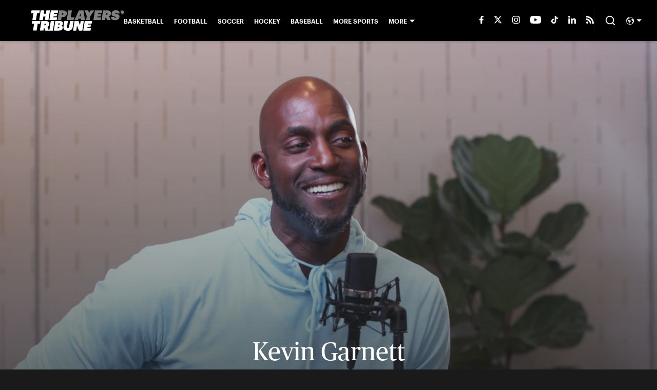

--- FILE ---
content_type: text/html; charset=utf-8
request_url: https://omny.fm/shows/knuckleheads-with-quentin-richardson-darius-miles/kevin-garnett/embed?style=Cover
body_size: 11506
content:
<!DOCTYPE html><html dir="ltr" lang="en"><head><meta charSet="utf-8"/><link rel="dns-prefetch" href="https://www.omnycontent.com"/><link rel="icon" type="image/png" sizes="144x144" href="/_next/static/media/favicon-144x144.4df68316.png"/><meta name="viewport" content="user-scalable=no, width=device-width, initial-scale=1"/><meta http-equiv="x-ua-compatible" content="ie=edge"/><meta name="format-detection" content="email=no"/><title>Kevin Garnett</title><meta name="robots" content="noindex"/><link rel="preload" as="image" href="https://www.omnycontent.com/d/clips/e73c998e-6e60-432f-8610-ae210140c5b1/01e4b544-3633-4222-aa8a-b38e015d6c33/134cd344-9269-41d5-82ce-b38e0187d405/image.jpg?t=1762559211&amp;size=thumbnail"/><meta name="next-head-count" content="9"/><link data-next-font="size-adjust" rel="preconnect" href="/" crossorigin="anonymous"/><link rel="preload" href="/_next/static/css/e70acd4fe50810d6.css" as="style"/><link rel="stylesheet" href="/_next/static/css/e70acd4fe50810d6.css" data-n-g=""/><noscript data-n-css=""></noscript><script defer="" nomodule="" src="/_next/static/chunks/polyfills-42372ed130431b0a.js"></script><script src="/_next/static/chunks/webpack-bdd7b96b57592eb9.js" defer=""></script><script src="/_next/static/chunks/framework-21bb7e1521a0c41f.js" defer=""></script><script src="/_next/static/chunks/main-ad5c1898fb4b53a3.js" defer=""></script><script src="/_next/static/chunks/pages/_app-d443ae95b4b78b45.js" defer=""></script><script src="/_next/static/chunks/5c0b189e-e1bf200516e719d0.js" defer=""></script><script src="/_next/static/chunks/4103-a5f2b962d13c8fb0.js" defer=""></script><script src="/_next/static/chunks/4580-2346b653c8943f86.js" defer=""></script><script src="/_next/static/chunks/4189-4ef2957c024185af.js" defer=""></script><script src="/_next/static/chunks/6065-98fe31126b856d22.js" defer=""></script><script src="/_next/static/chunks/1538-ec51653de8d63493.js" defer=""></script><script src="/_next/static/chunks/8057-06373da890f7cc89.js" defer=""></script><script src="/_next/static/chunks/6617-3a5902b6931030ca.js" defer=""></script><script src="/_next/static/chunks/3259-4a368d26d8674eef.js" defer=""></script><script src="/_next/static/chunks/5453-152d339b5aa9092e.js" defer=""></script><script src="/_next/static/chunks/1650-d5fcf26696af5503.js" defer=""></script><script src="/_next/static/chunks/2594-2e3b270af9446440.js" defer=""></script><script src="/_next/static/chunks/8874-9d6bb5502b25fbbd.js" defer=""></script><script src="/_next/static/chunks/4904-730181f726d92112.js" defer=""></script><script src="/_next/static/chunks/pages/shows/%5BprogramSlug%5D/%5BclipSlug%5D/embed-97b12ad3ecbc4d45.js" defer=""></script><script src="/_next/static/ElJEKQTRwzMgum_vJGxJE/_buildManifest.js" defer=""></script><script src="/_next/static/ElJEKQTRwzMgum_vJGxJE/_ssgManifest.js" defer=""></script></head><body><div id="__next"><style data-emotion="css-global ptfp3d">*,*::before,*::after{box-sizing:border-box;}</style><style data-emotion="css-global c4w1m5">html,body{width:1px;min-width:100%;height:100%;font-family:Open Sans,Helvetica,Arial,sans-serif;background:transparent;-webkit-font-smoothing:antialiased;-moz-osx-font-smoothing:grayscale;}body{position:absolute;width:100%;height:100%;overflow:hidden;}</style><style data-emotion="css 1dkrzgu">.css-1dkrzgu{position:absolute;width:100%;display:-webkit-box;display:-webkit-flex;display:-ms-flexbox;display:flex;-webkit-flex-direction:column;-ms-flex-direction:column;flex-direction:column;}</style><div style="background-color:#f5f5f5" class="css-1dkrzgu"><style data-emotion="css g4zirk">.css-g4zirk{position:absolute;top:0;right:0;bottom:0;left:0;overflow:hidden;}</style><div class="css-g4zirk"><style data-emotion="css 1fmdw8f">.css-1fmdw8f{bottom:-20px;-webkit-filter:blur(20px);filter:blur(20px);left:-20px;position:absolute;right:-20px;top:-20px;}</style><style data-emotion="css 11fyucx">.css-11fyucx{background-image:url(https://www.omnycontent.com/d/clips/e73c998e-6e60-432f-8610-ae210140c5b1/01e4b544-3633-4222-aa8a-b38e015d6c33/134cd344-9269-41d5-82ce-b38e0187d405/image.jpg?t=1762559211&size=thumbnail);-webkit-background-position:50% 50%;background-position:50% 50%;background-repeat:no-repeat;-webkit-background-size:cover;background-size:cover;bottom:-20px;-webkit-filter:blur(20px);filter:blur(20px);left:-20px;position:absolute;right:-20px;top:-20px;}</style><div class="css-11fyucx"></div></div><style data-emotion="css 1uoyqk1">.css-1uoyqk1{background:rgba(0, 0, 0, 0.5);position:absolute;top:0;left:0;right:0;bottom:0;pointer-events:none;}@media (prefers-contrast: more){.css-1uoyqk1{background:rgba(0, 0, 0, 0.8);}}</style><div class="css-1uoyqk1"></div><style data-emotion="css 1u981gv">.css-1u981gv{color:#fff;display:-webkit-box;display:-webkit-flex;display:-ms-flexbox;display:flex;-webkit-flex-direction:column;-ms-flex-direction:column;flex-direction:column;position:relative;width:100%;}</style><div class="css-1u981gv"><style data-emotion="css 193w4t8">.css-193w4t8{display:-webkit-box;display:-webkit-flex;display:-ms-flexbox;display:flex;padding:12px;}</style><div class="css-193w4t8"><style data-emotion="css bngly5">.css-bngly5{display:-webkit-box;display:-webkit-flex;display:-ms-flexbox;display:flex;}@media (max-width: 580px){.css-bngly5{visibility:hidden;width:0;}}</style><div class="css-bngly5"><style data-emotion="css py0qv0">.css-py0qv0{display:block;width:calc(100vh - 24px);height:calc(100vh - 24px);max-height:156px;max-width:156px;}</style><div class="css-py0qv0"><style data-emotion="css 13budfd">.css-13budfd{width:100%;height:100%;display:block;}</style><img src="https://www.omnycontent.com/d/clips/e73c998e-6e60-432f-8610-ae210140c5b1/01e4b544-3633-4222-aa8a-b38e015d6c33/134cd344-9269-41d5-82ce-b38e0187d405/image.jpg?t=1762559211&amp;size=small" alt="Kevin Garnett" class="css-13budfd"/></div><style data-emotion="css m6mmvu">.css-m6mmvu{display:inline-block;-webkit-flex:none;-ms-flex:none;flex:none;width:12px;}</style><span role="presentation" class="css-m6mmvu"></span></div><style data-emotion="css 5novwk">.css-5novwk{display:-webkit-box;display:-webkit-flex;display:-ms-flexbox;display:flex;-webkit-flex:1 0;-ms-flex:1 0;flex:1 0;-webkit-flex-direction:column;-ms-flex-direction:column;flex-direction:column;min-width:0;}</style><div class="css-5novwk"><style data-emotion="css j7x8gr">.css-j7x8gr{display:-webkit-box;display:-webkit-flex;display:-ms-flexbox;display:flex;height:24px;position:relative;}</style><div class="css-j7x8gr"><style data-emotion="css 1ug0psk">.css-1ug0psk{display:none;}@media (max-width: 580px){.css-1ug0psk{display:-webkit-box;display:-webkit-flex;display:-ms-flexbox;display:flex;}}</style><div class="css-1ug0psk"><style data-emotion="css 1vu7xy2">.css-1vu7xy2{width:32px;height:32px;display:block;position:relative;top:-4px;}</style><img src="https://www.omnycontent.com/d/clips/e73c998e-6e60-432f-8610-ae210140c5b1/01e4b544-3633-4222-aa8a-b38e015d6c33/134cd344-9269-41d5-82ce-b38e0187d405/image.jpg?t=1762559211&amp;size=thumbnail" alt="" class="css-1vu7xy2"/><span role="presentation" class="css-m6mmvu"></span></div><style data-emotion="css 1fs96ae">.css-1fs96ae{overflow:hidden;white-space:nowrap;text-overflow:ellipsis;-webkit-flex:auto;-ms-flex:auto;flex:auto;overflow:hidden;margin-left:-3px;margin-right:3px;padding-left:3px;padding-right:3px;}</style><span class="css-1fs96ae"><style data-emotion="css 1wy84ow">.css-1wy84ow{font-weight:600;font-size:14px;line-height:1.7;opacity:0.7;text-shadow:0 0 5px rgb(0 0 0);}</style><bdi title="Knuckleheads with Quentin Richardson &amp; Darius Miles" class="css-1wy84ow">Knuckleheads with Quentin Richardson &amp; Darius Miles</bdi></span><style data-emotion="css g6q15c">.css-g6q15c{display:inline-block;-webkit-flex:auto;-ms-flex:auto;flex:auto;}</style><span role="presentation" class="css-g6q15c"></span><style data-emotion="css 6t0107">.css-6t0107{display:inline-block;-webkit-flex:none;-ms-flex:none;flex:none;width:10px;}</style><span role="presentation" class="css-6t0107"></span><style data-emotion="css 1cme2uv">.css-1cme2uv{-webkit-align-self:center;-ms-flex-item-align:center;align-self:center;white-space:nowrap;}</style><div class="css-1cme2uv"><style data-emotion="css 152ib48">.css-152ib48{-webkit-appearance:none;-moz-appearance:none;-ms-appearance:none;appearance:none;background:transparent;border:0;color:inherit;font:inherit;letter-spacing:inherit;text-rendering:inherit;padding:0;background:rgba(255,255,255,0.3);border-radius:50%;width:28px;height:28px;font-size:18px;line-height:0;opacity:0.8;}.css-152ib48:not(:disabled, .disabled){cursor:pointer;}.css-152ib48:hover,.css-152ib48:focus{background:rgba(255,255,255,0.4);}.css-152ib48:active{background:rgba(255,255,255,0.5);}.css-152ib48 svg{font-size:1em;}</style><button type="button" title="Info" aria-expanded="false" aria-haspopup="dialog" class="css-152ib48"><svg xmlns="http://www.w3.org/2000/svg" width="1em" height="28px" viewBox="0 0 16 16"><path fill="currentColor" d="M8 0C3.573 0 0 3.573 0 8s3.573 8 8 8 8-3.573 8-8-3.573-8-8-8m-.533 3.218c.213-.213.48-.32.782-.32s.551.106.765.32c.213.213.32.48.32.782s-.106.568-.32.782c-.213.213-.48.32-.765.32-.302 0-.569-.106-.782-.32A1.08 1.08 0 0 1 7.147 4c0-.302.088-.568.32-.782m2.417 9.458H6.506v-.338c.25-.035.427-.106.516-.195.143-.125.213-.356.213-.676V7.324c0-.284-.053-.48-.142-.587-.09-.106-.285-.178-.569-.232v-.337h2.72v5.368c0 .302.054.516.143.587.089.09.267.16.516.213v.34z"></path></svg></button><style data-emotion="css v4yxnd">.css-v4yxnd{position:absolute;top:0;right:0;bottom:0;left:0;color:#fff;background-color:#f5f5f5;z-index:0;}</style><style data-emotion="css v58ff3">.css-v58ff3{display:inline-block;-webkit-flex:none;-ms-flex:none;flex:none;width:7px;}</style><span role="presentation" class="css-v58ff3"></span><button type="button" title="Follow" aria-expanded="false" aria-haspopup="dialog" class="css-152ib48"><svg xmlns="http://www.w3.org/2000/svg" width="1em" height="28px" viewBox="0 0 16 16"><path fill="currentColor" fill-rule="evenodd" d="M11.345 2c-.71 0-1.376.276-1.877.778L8.011 4.235a2.64 2.64 0 0 0-.778 1.877c0 .443.108.87.312 1.25l-.184.184a2.64 2.64 0 0 0-1.25-.312c-.71 0-1.376.277-1.877.778L2.776 9.469a2.657 2.657 0 0 0 0 3.754A2.64 2.64 0 0 0 4.654 14c.709 0 1.375-.276 1.877-.777l1.457-1.457a2.66 2.66 0 0 0 .464-3.127l.185-.185c.38.204.807.312 1.251.312.71 0 1.376-.276 1.877-.777l1.457-1.457A2.64 2.64 0 0 0 14 4.655c0-.71-.276-1.376-.778-1.877A2.64 2.64 0 0 0 11.345 2M5.437 12.13a1.1 1.1 0 0 1-.784.326 1.111 1.111 0 0 1-.785-1.894l1.457-1.457c.21-.21.489-.325.785-.325l.016.001-.581.581a.772.772 0 1 0 1.092 1.093l.58-.58c.004.288-.102.58-.323.798zm5.236-5.234c-.21.21-.489.325-.785.325l-.016-.002.763-.762a.772.772 0 1 0-1.093-1.093l-.762.763-.001-.016a1.1 1.1 0 0 1 .325-.784L10.56 3.87c.21-.21.488-.325.784-.325s.575.115.785.325c.21.209.325.488.325.784s-.116.576-.325.785z"></path></svg></button><span role="presentation" class="css-v58ff3"></span><button type="button" title="Share" aria-expanded="false" aria-haspopup="dialog" class="css-152ib48"><style data-emotion="css lqmt0p">[dir="rtl"] .css-lqmt0p{-webkit-transform:scaleX(-1);-moz-transform:scaleX(-1);-ms-transform:scaleX(-1);transform:scaleX(-1);}</style><svg xmlns="http://www.w3.org/2000/svg" width="1em" height="28px" viewBox="0 0 16 16" class="css-lqmt0p"><path fill="currentColor" fill-rule="evenodd" d="M1 14.006c.436-2.272 1.292-4.17 2.52-5.633C5 6.615 7.005 5.526 9.495 5.153V1.978c0-.016.016-.031.032-.047.015 0 .046 0 .046.016l5.415 5.617c.016.016.016.047 0 .078l-5.4 5.6c-.015.016-.03.016-.046.016s-.031-.03-.031-.047V9.976c-3.828.016-6.504 1.307-8.402 4.076-.031.016-.047.016-.062.016-.031-.016-.047-.031-.047-.062"></path></svg></button></div></div><style data-emotion="css fr763q">.css-fr763q{-webkit-align-items:center;-webkit-box-align:center;-ms-flex-align:center;align-items:center;display:-webkit-box;display:-webkit-flex;display:-ms-flexbox;display:flex;-webkit-flex:1 0;-ms-flex:1 0;flex:1 0;position:relative;}</style><div class="css-fr763q"><style data-emotion="css 1i9eg8a">.css-1i9eg8a{-webkit-appearance:none;-moz-appearance:none;-ms-appearance:none;appearance:none;background:transparent;border:0;color:inherit;font:inherit;letter-spacing:inherit;text-rendering:inherit;padding:0;width:60px;height:60px;-webkit-align-items:center;-webkit-box-align:center;-ms-flex-align:center;align-items:center;background:#6313bc;border-radius:50%;color:#ffffff;display:-webkit-box;display:-webkit-flex;display:-ms-flexbox;display:flex;-webkit-flex:none;-ms-flex:none;flex:none;-webkit-box-pack:center;-ms-flex-pack:center;-webkit-justify-content:center;justify-content:center;position:relative;-webkit-transition:-webkit-transform 0.1s;transition:transform 0.1s;}.css-1i9eg8a:not(:disabled, .disabled){cursor:pointer;}.css-1i9eg8a:hover,.css-1i9eg8a:focus{-webkit-transform:scale(1.08);-moz-transform:scale(1.08);-ms-transform:scale(1.08);transform:scale(1.08);}.css-1i9eg8a:active{-webkit-transform:scale(1);-moz-transform:scale(1);-ms-transform:scale(1);transform:scale(1);}</style><button type="button" title="Play" class="css-1i9eg8a"><style data-emotion="css iwcgen">.css-iwcgen{display:block;width:55%;height:55%;}</style><svg xmlns="http://www.w3.org/2000/svg" width="1em" height="1em" viewBox="0 0 16 16" class="css-iwcgen"><path fill="currentColor" d="M5.693 14.724C4.76 15.335 4 14.897 4 13.75V2.25C4 1.1 4.76.666 5.693 1.276l8.606 5.62c.935.61.934 1.6 0 2.21l-8.606 5.62z"></path></svg></button><span role="presentation" class="css-6t0107"></span><style data-emotion="css 1cvxyzz">.css-1cvxyzz{display:-webkit-box;display:-webkit-flex;display:-ms-flexbox;display:flex;-webkit-flex:1 0;-ms-flex:1 0;flex:1 0;-webkit-flex-direction:column;-ms-flex-direction:column;flex-direction:column;}</style><div class="css-1cvxyzz"><style data-emotion="css 20xy69">.css-20xy69{font-size:18px;height:1.7em;line-height:1.7;position:relative;}</style><div class="css-20xy69"><style data-emotion="css r5gyjf">.css-r5gyjf{position:absolute;display:-webkit-box;display:-webkit-flex;display:-ms-flexbox;display:flex;height:100%;width:100%;}</style><div title="Kevin Garnett" class="css-r5gyjf"><style data-emotion="css 8etcgg">.css-8etcgg{display:-webkit-box;display:-webkit-flex;display:-ms-flexbox;display:flex;overflow:hidden;text-shadow:0 0 5px rgb(0 0 0);margin-left:-3px;margin-right:3px;padding-left:3px;padding-right:3px;}</style><div dir="ltr" class="css-8etcgg"><style data-emotion="css efd8xk">.css-efd8xk{white-space:nowrap;will-change:transform;-webkit-animation-play-state:running;animation-play-state:running;}</style><div class="css-efd8xk"><style data-emotion="css 16ceglb">.css-16ceglb{font-weight:600;}</style><span class="css-16ceglb"><span>Kevin Garnett</span></span></div></div></div></div><style data-emotion="css z028ez">.css-z028ez{font-weight:600;height:1.7em;overflow:hidden;position:relative;text-overflow:ellipsis;white-space:nowrap;margin-left:-3px;margin-right:3px;padding-left:3px;padding-right:3px;}[dir="rtl"] .css-z028ez{text-align:right;}</style><div dir="ltr" class="css-z028ez"><style data-emotion="css 18vo3ss">.css-18vo3ss{opacity:0.7;font-size:14px;line-height:1.7;vertical-align:top;text-shadow:0 0 5px rgb(0 0 0);}</style><span class="css-18vo3ss">00:00 / 2:04:35</span></div></div></div><style data-emotion="css ra0owt">.css-ra0owt{display:-webkit-box;display:-webkit-flex;display:-ms-flexbox;display:flex;height:36px;}</style><div class="css-ra0owt"><style data-emotion="css 1bn5bp4">.css-1bn5bp4{-webkit-flex:1;-ms-flex:1;flex:1;opacity:0;-webkit-transition:opacity 333ms;transition:opacity 333ms;}</style><style data-emotion="css bdpbld">.css-bdpbld{-webkit-flex:1;-ms-flex:1;flex:1;opacity:0;-webkit-transition:opacity 333ms;transition:opacity 333ms;}.css-bdpbld:focus-within{outline:Highlight auto 1px;outline:-webkit-focus-ring-color auto 1px;outline:blue auto 1px;}@supports selector(:has(*)){.css-bdpbld:focus-within{outline:none;}.css-bdpbld:focus-within:has(input[type=range]:focus-visible){outline:Highlight auto 1px;outline:-webkit-focus-ring-color auto 1px;outline:blue auto 1px;}}</style><label for=":R4rl6del6:" class="css-bdpbld"><style data-emotion="css tabmx7">.css-tabmx7{border-width:0;clip:rect(0,0,0,0);height:1px;margin:-1px;overflow:hidden;padding:0;position:absolute;white-space:nowrap;width:1px;}</style><input type="range" id=":R4rl6del6:" aria-valuetext="00:00 / 2:04:35" step="15" min="0" max="7475.644" class="css-tabmx7" value="0"/><div dir="ltr" style="flex:1;position:relative;margin:0 10px;cursor:pointer;height:100%"><div style="border-radius:999px;position:absolute;overflow:hidden;top:0;right:-10px;bottom:0;left:-10px;transform:translateZ(0)"><div style="position:absolute;top:0;right:0;bottom:0;left:0;background:#ffffff;opacity:0.35"></div><div style="position:absolute;top:0;right:0;bottom:0;left:0;transition:opacity 333ms;will-change:opacity, width;opacity:0;background:#6313bc;width:10px"></div></div><div style="position:absolute;top:4px;right:0;bottom:4px;left:0;white-space:nowrap;overflow:hidden;opacity:0.4"></div><div style="position:absolute;top:4px;right:0;bottom:4px;left:0;white-space:nowrap;overflow:hidden;width:0%"></div><div style="position:absolute;top:0;right:0;bottom:0;left:0;touch-action:none;user-select:none"></div></div></label><style data-emotion="css s5xdrg">.css-s5xdrg{display:-webkit-box;display:-webkit-flex;display:-ms-flexbox;display:flex;-webkit-align-items:center;-webkit-box-align:center;-ms-flex-align:center;align-items:center;}</style><div class="css-s5xdrg"><span role="presentation" class="css-m6mmvu"></span><style data-emotion="css 1pf0jen">.css-1pf0jen{color:currentColor;-webkit-text-decoration:none;text-decoration:none;display:-webkit-box;display:-webkit-flex;display:-ms-flexbox;display:flex;font-size:20px;opacity:0.6;}.css-1pf0jen:hover,.css-1pf0jen:focus{opacity:1;}</style><a href="https://omnystudio.com/learn?utm_source=omnyfm-embed&amp;utm_medium=overlay" target="_blank" rel="noreferrer" title="Powered by Omny Studio" class="css-1pf0jen"><svg xmlns="http://www.w3.org/2000/svg" width="1em" height="1em" fill="none" viewBox="0 0 16 16"><path fill="currentColor" fill-rule="evenodd" d="M8 0a8 8 0 0 1 7.996 7.75L16 8a8 8 0 0 1-7.75 7.996L8 16A8 8 0 0 1 .004 8.25L0 8A8 8 0 0 1 7.75.004zm0 3.27c-2.757 0-5 2.243-5 5 0 1.785.963 3.448 2.513 4.338a.92.92 0 1 0 .917-1.596A3.17 3.17 0 0 1 4.84 8.27 3.163 3.163 0 0 1 8 5.11a3.163 3.163 0 0 1 3.16 3.16 3.17 3.17 0 0 1-1.583 2.739.92.92 0 1 0 .92 1.593A5.02 5.02 0 0 0 13 8.27c0-2.757-2.243-5-5-5m-.71 5.873.035.054c.074.104.272.31.664.31a.84.84 0 0 0 .702-.337l.068-.104a.419.419 0 0 1 .697.455c-.158.305-.645.822-1.467.822-.83 0-1.303-.524-1.45-.834a.418.418 0 0 1 .752-.366" clip-rule="evenodd"></path></svg></a></div></div></div></div><style data-emotion="css 1i3648n">.css-1i3648n{position:absolute;top:0;right:0;bottom:0;left:0;}</style></div></div></div><script id="__NEXT_DATA__" type="application/json">{"props":{"pageProps":{"_sentryTraceData":"214250d2edd74313bd9e0ba72ea7a562-b44b1a901a0e4043-0","_sentryBaggage":"sentry-environment=Production,sentry-release=omny-fm-1.0.904,sentry-public_key=26e057be21a84efb8189b730ef099727,sentry-trace_id=214250d2edd74313bd9e0ba72ea7a562,sentry-sample_rate=0.001,sentry-transaction=%2Fshows%2F%5BprogramSlug%5D%2F%5BclipSlug%5D%2Fembed,sentry-sampled=false","type":"success","clip":{"Id":"134cd344-9269-41d5-82ce-b38e0187d405","Title":"Kevin Garnett","Slug":"kevin-garnett","Description":"Yeah, yeah, yeah! Knuckleheads is back with a Hall of Fame ep. Number 21, the dude who started the straight-out-of-high school trend, one of the greatest fours ever, The Big Ticket aka Kevin Garnett, joins Q and D. The guys get talkin’ about everything from KG’s growth spurt putting him on the map, to his transitioning from South Carolina to Chicago, to how Isaiah Thomas gave him the blueprint to make the league straight out of high school. They also get into his dominating in Minny, going to Boston and winning a championship, and how much the Hall of Fame meant to him. It’s KG like you’ve never heard before…. Tune in! \nGrowing up in South Carolina [3:54]\nGoing to Chicago for senior year [21:14]\nStraight to the NBA out of High School [35:29] \nAll-Star Game at MSG with MJ and Kobe [1:15:05]\n2004 MVP season in Minnesota for the T-Wolves [1:29:50] \nTraded to the Celtics, teaming up with Paul Pierce and Ray Allen [1:32:35] \nWhy KG chose number 21 [1:51:09] \n\nAbout Our Hosts:\n\nNBA veterans Quentin Richardson and Darius Miles are lifelong friends and bona fide truth-tellers. Listen as they invite special guests, high-profile athletes, musicians and entertainers to get brutally honest about everything from current events to untold stories from the golden era of sports and culture. Named for the on-court celebration they made wildly popular, this unfiltered, hilarious and surprising podcast is like playing NBA 2K with no fouls.\n\nKH Digital Collectibles:\nThis season, we’re giving away a limited number of digital collectibles each episode in the form of POAPs. All you have to do is be one of the first 25 people to find the secret word within each episode and then go to the POAP app to claim your prize while supplies last. If you need help learning how to claim your POAP, check out the steps here. Or join our Telegram Community and we can help you out there. \n\nOther places to find Knuckleheads: \n\nSubscribe on Youtube\n\nFollow on Instagram\n\nFollow on Facebook\n\nJoin theTelegram Community\n\nSee omnystudio.com/listener for privacy information.","DescriptionHtml":"\u003cp\u003eYeah, yeah, yeah! \u003cem\u003eKnuckleheads\u003c/em\u003e is back with a Hall of Fame ep. Number 21, the dude who started the straight-out-of-high school trend, one of the greatest fours ever, The Big Ticket aka Kevin Garnett, joins Q and D. The guys get talkin’ about everything from KG’s growth spurt putting him on the map, to his transitioning from South Carolina to Chicago, to how Isaiah Thomas gave him the blueprint to make the league straight out of high school. They also get into his dominating in Minny, going to Boston and winning a championship, and how much the Hall of Fame meant to him. It’s KG like you’ve never heard before…. Tune in! \u003c/p\u003e \u003col\u003e \u003cli\u003eGrowing up in South Carolina [3:54]\u003c/li\u003e \u003cli\u003eGoing to Chicago for senior year [21:14]\u003c/li\u003e \u003cli\u003eStraight to the NBA out of High School [35:29] \u003c/li\u003e \u003cli\u003eAll-Star Game at MSG with MJ and Kobe [1:15:05]\u003c/li\u003e \u003cli\u003e2004 MVP season in Minnesota for the T-Wolves [1:29:50] \u003c/li\u003e \u003cli\u003eTraded to the Celtics, teaming up with Paul Pierce and Ray Allen [1:32:35] \u003c/li\u003e \u003cli\u003eWhy KG chose number 21 [1:51:09] \u003c/li\u003e \u003c/ol\u003e \u003cp\u003e\u003cstrong\u003eAbout Our Hosts:\u003c/strong\u003e\u003c/p\u003e \u003cp\u003eNBA veterans Quentin Richardson and Darius Miles are lifelong friends and bona fide truth-tellers. Listen as they invite special guests, high-profile athletes, musicians and entertainers to get brutally honest about everything from current events to untold stories from the golden era of sports and culture. Named for the on-court celebration they made wildly popular, this unfiltered, hilarious and surprising podcast is like playing \u003cem\u003eNBA 2K\u003c/em\u003e with no fouls.\u003c/p\u003e \u003cp\u003e\u003cstrong\u003eKH Digital Collectibles:\u003c/strong\u003e\u003cbr\u003eThis season, we’re giving away a limited number of digital collectibles each episode in the form of POAPs. All you have to do is be one of the first 25 people to find the secret word within each episode and then go to the POAP app to claim your prize while supplies last. If you need help learning how to claim your POAP, \u003ca href=\"https://poap.zendesk.com/hc/en-us/articles/9506679040141-How-to-mint-a-POAP-using-the-official-POAP-app\"\u003echeck out the steps here\u003c/a\u003e. Or join our \u003ca href=\"https://t.me/+yu5WNQPgRiU5N2Mx\"\u003eTelegram Community\u003c/a\u003e and we can help you out there. \u003c/p\u003e \u003cp\u003e\u003cstrong\u003eOther places to find Knuckleheads: \u003c/strong\u003e\u003c/p\u003e \u003cp\u003e\u003cstrong\u003eSubscribe on \u003c/strong\u003e\u003ca href=\"https://www.youtube.com/c/ThePlayersTribune/videos\"\u003e\u003cstrong\u003eYoutube\u003c/strong\u003e\u003c/a\u003e\u003c/p\u003e \u003cp\u003e\u003cstrong\u003eFollow on \u003c/strong\u003e\u003ca href=\"https://www.instagram.com/knuckleheadspodcast/?hl=en\"\u003e\u003cstrong\u003eInstagram\u003c/strong\u003e\u003c/a\u003e\u003c/p\u003e \u003cp\u003e\u003cstrong\u003eFollow on \u003c/strong\u003e\u003ca href=\"https://www.facebook.com/Knuckleheadspod/\"\u003e\u003cstrong\u003eFacebook\u003c/strong\u003e\u003c/a\u003e\u003c/p\u003e \u003cp\u003e\u003cstrong\u003eJoin the\u003c/strong\u003e \u003ca href=\"https://t.me/+yu5WNQPgRiU5N2Mx\"\u003e\u003cstrong\u003eTelegram Community\u003c/strong\u003e\u003c/a\u003e \u003c/p\u003e\u003cp\u003eSee \u003ca href=\"https://omnystudio.com/listener\"\u003eomnystudio.com/listener\u003c/a\u003e for privacy information.\u003c/p\u003e","Summary":"Yeah, yeah, yeah! Knuckleheads is back with a Hall of Fame ep. Number 21, the dude who started the straight-out-of-high school trend, one of the greatest fours ever, The Big Ticket aka Kevin Garnett, joins Q and D. The guys get talkin’ about everything from KG’s growth spurt putting him on the map, to his transitioning from South Carolina to Chicago, to how Isaiah Thomas gave him the blueprint to make the league straight out of high school. They also get into his dominating in Minny, going to Boston and winning a championship, and how much the Hall of Fame meant to him. It’s KG like you’ve never heard before…. Tune in!   Growing up in South Carolina [3:54] Going to Chicago for senior year [21:14] Straight to the NBA out of High School [35:29]  All-Star Game at MSG with MJ and Kobe [1:15:05] 2004 MVP season in Minnesota for the T-Wolves [1:29:50]  Traded to the Celtics, teaming up with Paul Pierce and Ray Allen [1:32:35]  Why KG chose number 21 [1:51:09]   About Our Hosts: NBA veterans Quentin Richardson and Darius Miles are lifelong friends and bona fide truth-tellers. Listen as they invite special guests, high-profile athletes, musicians and entertainers to get brutally honest about everything from current events to untold stories from the golden era of sports and culture. Named for the on-court celebration they made wildly popular, this unfiltered, hilarious and surprising podcast is like playing NBA 2K with no fouls. KH Digital Collectibles:This season, we’re giving away a limited number of digital collectibles each episode in the form of POAPs. All you have to do is be one of the first 25 people to find the secret word within each episode and then go to the POAP app to claim your prize while supplies last. If you need help learning how to claim your POAP, check out the steps here. Or join our Telegram Community and we can help you out there.  Other places to find Knuckleheads:  Subscribe on Youtube Follow on Instagram Follow on Facebook Join the Telegram Community See omnystudio.com/listener for privacy information.","Tags":["kg","kevin garnett","latrell sprewell","ray allen","boston celtics","hall of fame","tim duncan","minnesota timberwolves","power forward","paul pierce","21","nba","stephon marbury"],"TranscriptUrl":"https://api.omny.fm/orgs/e73c998e-6e60-432f-8610-ae210140c5b1/clips/134cd344-9269-41d5-82ce-b38e0187d405/transcript","HasPublishedTranscript":true,"Season":null,"Episode":123,"EpisodeType":"Full","ImageUrl":"https://www.omnycontent.com/d/clips/e73c998e-6e60-432f-8610-ae210140c5b1/01e4b544-3633-4222-aa8a-b38e015d6c33/134cd344-9269-41d5-82ce-b38e0187d405/image.jpg?t=1762559211\u0026size=Medium","ImageColors":{"Primary":"dab856","Secondary":"c4a343","Contrast":"000000"},"AudioUrl":"https://podtrac.com/pts/redirect.mp3/traffic.omny.fm/d/clips/e73c998e-6e60-432f-8610-ae210140c5b1/01e4b544-3633-4222-aa8a-b38e015d6c33/134cd344-9269-41d5-82ce-b38e0187d405/audio.mp3","WaveformUrl":"https://www.omnycontent.com/d/clips/e73c998e-6e60-432f-8610-ae210140c5b1/01e4b544-3633-4222-aa8a-b38e015d6c33/134cd344-9269-41d5-82ce-b38e0187d405/waveform?t=1762559250\u0026token=yT2QmnEinwYzMzFrUr56OlwFsghu1uTH","VideoUrl":null,"EmbedUrl":"https://omny.fm/shows/knuckleheads-with-quentin-richardson-darius-miles/kevin-garnett/embed","DurationSeconds":7475.644,"PublishState":"Published","PublishedUrl":"https://omny.fm/shows/knuckleheads-with-quentin-richardson-darius-miles/kevin-garnett","Visibility":"Public","PublishedUtc":"2022-12-06T07:59:00Z","PlaylistIds":["2fd02819-998f-40ff-a9a2-b38e015d6c39"],"Chapters":[],"State":"Ready","ShareUrl":"https://www.theplayerstribune.com/","RssLinkOverride":"https://www.theplayerstribune.com/","ImportedId":"673c27a3-ee82-47f3-8533-af63003f5ee2","Monetization":{"PreRoll":true,"PostRoll":true,"MidRolls":["00:58:19"]},"AdMarkers":[{"Offset":"00:00:00","MaxNumberOfAds":4,"AdMarkerType":"PreRoll"},{"Offset":"00:58:19","MaxNumberOfAds":2,"AdMarkerType":"MidRoll"},{"Offset":"02:04:35.6440000","MaxNumberOfAds":4,"AdMarkerType":"PostRoll"}],"HasPreRollVideoAd":false,"RecordingMetadata":null,"PublishedAudioSizeInBytes":119678980,"ContentRating":"Unrated","AudioOptions":{"IncludeIntroOutro":false,"AutoLevelAudio":false},"ExternalId":null,"CustomFieldData":null,"VideoUrls":null,"EmbedOptions":{"ForegroundColor":"6d4d8f","BackgroundColor":"f5f5f5","HighlightColor":"6313bc","IsEmbedColorsLocked":false,"ShowArtwork":true,"ShowShare":true,"ShowFollow":true,"ShowDownload":true,"ShowDescription":true,"ShowPlaylistImages":true,"ShowPlaylistShare":true,"IsEmbedOptionsLocked":false,"CustomBranding":false,"CustomLogoWide":null,"CustomLogoSmall":null,"CustomLogoTitle":null,"CustomLogoUrl":null,"CustomGATrackingId":null},"Program":{"Id":"01e4b544-3633-4222-aa8a-b38e015d6c33","Name":"Knuckleheads with Quentin Richardson \u0026 Darius Miles","Slug":"knuckleheads-with-quentin-richardson-darius-miles","Description":"Totally unguarded conversations about sports, culture and basketball nostalgia.\r\nNBA veterans Quentin Richardson and Darius Miles are lifelong friends and bona fide truth-tellers. Listen as they invite special guests, high-profile athletes, musicians and entertainers to get brutally honest about everything from current events to untold stories from the golden era of sports and culture. Named for the on-court celebration they made wildly popular, this unfiltered, hilarious and surprising podcast is like playing NBA 2K with no fouls.","DescriptionHtml":"Totally unguarded conversations about sports, culture and basketball nostalgia.\r\nNBA veterans Quentin Richardson and Darius Miles are lifelong friends and bona fide truth-tellers. Listen as they invite special guests, high-profile athletes, musicians and entertainers to get brutally honest about everything from current events to untold stories from the golden era of sports and culture. Named for the on-court celebration they made wildly popular, this unfiltered, hilarious and surprising podcast is like playing NBA 2K with no fouls.","Author":"iHeartPodcasts","Publisher":"2025 iHeartMedia, Inc. © Any use of this intellectual property for text and data mining or computational analysis including as training material for artificial intelligence systems is strictly prohibited without express written consent from iHeartMedia","Copyright":"2025 iHeartMedia, Inc. © Any use of this intellectual property for text and data mining or computational analysis including as training material for artificial intelligence systems is strictly prohibited without express written consent from iHeartMedia","Language":"en-US","ArtworkUrl":"https://www.omnycontent.com/d/programs/e73c998e-6e60-432f-8610-ae210140c5b1/01e4b544-3633-4222-aa8a-b38e015d6c33/image.jpg?t=1762549935\u0026size=Medium","Category":"Sports","Categories":["Sports","Comedy","Arts"],"SocialWeb":"https://www.iheart.com/podcast/268-knuckleheads-with-quentin-30564204","SocialTwitter":"","SocialFacebook":"","SocialShowSupportUrl":null,"SocialShowSupportLabel":"","Hidden":false,"Archived":false,"Network":"Silver Tribe Media","NetworkId":"8356dc63-7090-4040-b1ee-b22001612b7d","ExternalId":null,"ContactName":"IheartPodcasts","ContactEmail":"applepodcast@howstuffworks.com","CustomFieldData":null,"DefaultPlaylistId":"2fd02819-998f-40ff-a9a2-b38e015d6c39","DefaultPlaylist":{"Id":"2fd02819-998f-40ff-a9a2-b38e015d6c39","Title":"Knuckleheads with Quentin Richardson \u0026 Darius Miles","Slug":"podcast","Description":"Totally unguarded conversations about sports, culture and basketball nostalgia.\r\nNBA veterans Quentin Richardson and Darius Miles are lifelong friends and bona fide truth-tellers. Listen as they invite special guests, high-profile athletes, musicians and entertainers to get brutally honest about everything from current events to untold stories from the golden era of sports and culture. Named for the on-court celebration they made wildly popular, this unfiltered, hilarious and surprising podcast is like playing NBA 2K with no fouls.","DescriptionHtml":"Totally unguarded conversations about sports, culture and basketball nostalgia.\r\nNBA veterans Quentin Richardson and Darius Miles are lifelong friends and bona fide truth-tellers. Listen as they invite special guests, high-profile athletes, musicians and entertainers to get brutally honest about everything from current events to untold stories from the golden era of sports and culture. Named for the on-court celebration they made wildly popular, this unfiltered, hilarious and surprising podcast is like playing NBA 2K with no fouls.","Summary":"","RssFeedUrl":"https://www.omnycontent.com/d/playlist/e73c998e-6e60-432f-8610-ae210140c5b1/01e4b544-3633-4222-aa8a-b38e015d6c33/2fd02819-998f-40ff-a9a2-b38e015d6c39/podcast.rss","EmbedUrl":"https://omny.fm/shows/knuckleheads-with-quentin-richardson-darius-miles/playlists/podcast/embed","ArtworkUrl":"https://www.omnycontent.com/d/playlist/e73c998e-6e60-432f-8610-ae210140c5b1/01e4b544-3633-4222-aa8a-b38e015d6c33/2fd02819-998f-40ff-a9a2-b38e015d6c39/image.jpg?t=1762549934\u0026size=Medium","NumberOfClips":278,"Visibility":"Public","ContentRating":"Unrated","Categories":["Sports","Comedy","Arts"],"DirectoryLinks":{"ApplePodcasts":null,"ApplePodcastsId":null,"GooglePodcasts":null,"Spotify":null,"Stitcher":null,"TuneIn":null,"GooglePlay":null,"RssFeed":"https://omny.fm/shows/knuckleheads-with-quentin-richardson-darius-miles/playlists/podcast.rss","IHeart":null,"AmazonMusic":null,"YouTubeMusic":null},"CustomFieldData":null,"Author":"iHeartPodcasts","MediaType":null,"ProgramId":"01e4b544-3633-4222-aa8a-b38e015d6c33","ProgramSlug":"knuckleheads-with-quentin-richardson-darius-miles","OrganizationId":"e73c998e-6e60-432f-8610-ae210140c5b1","ModifiedAtUtc":"2026-01-20T23:53:49.95Z"},"AdConfig":{"ConfigTriton":null,"ConfigVast":null},"OrganizationId":"e73c998e-6e60-432f-8610-ae210140c5b1","ModifiedAtUtc":"2025-11-14T18:35:40.543Z"},"ProgramId":"01e4b544-3633-4222-aa8a-b38e015d6c33","ProgramSlug":"knuckleheads-with-quentin-richardson-darius-miles","OrganizationId":"e73c998e-6e60-432f-8610-ae210140c5b1","ModifiedAtUtc":"2025-11-12T03:47:43.027Z"},"config":{"accessToken":null,"autoplay":false,"branding":{"type":"omny"},"colorBackground":"#f5f5f5","colorForeground":"#fff","colorHighlight":"#6313bc","colorHighlightInvert":"#ffffff","customGATrackingId":null,"embedSize":"Wide","embedSource":"Embed","embedStyle":"Cover","errors":[],"firstClipStartTimeSeconds":null,"inPlaylist":null,"lightPlay":false,"omnyButtonBackgroundColor":{"default":"rgba(255,255,255,0.3)","hover":"rgba(255,255,255,0.4)","active":"rgba(255,255,255,0.5)"},"playlistClipLimit":null,"referrerOverride":null,"selectedClipId":null,"showDescription":true,"showDownload":true,"showFollow":true,"showImage":true,"showBackgroundImage":true,"showPlaylist":true,"showPlaylistImages":true,"showPlaylistShare":true,"showProgram":true,"showShare":true,"showTranscript":false}},"hasError":false,"localeWithContext":{"context":"default","locale":"en"},"messages":{"+eqRPe":"Playlists","/NkaHk":"Follow podcast","01l/g0":"RSS feed","0L5Ckk":"Clips","0knEsC":"Copy link","23wknU":"More","2KFZll":"Clean","2OLm4c":"Pause","2ka0z5":"Transcript","2lTyoV":"Social links","2ruWr0":"The playlist does not exist or may be private","39G6ZV":"{programName} clips","3IcBgL":"Browse {clipCount} clip(s)","3dLXEH":"This show has not published any playlists","4c5F/j":"Browse the show's clips","4lXGQR":"Share","5gsULW":"Published","5z0Zdm":"Load more","6DfCqJ":"Download audio","6tsccE":"The page you're looking for cannot be found or is no longer available.","758ufn":"Open RSS feed","7BjVAW":"View show website","7HfwP7":"Clip with playlist","7NiYZ7":"Auto-scroll","7VdXtY":"RSS feed URL","8zDrHX":"Speaker {number}","9bngIi":"{clipCount} clip(s) in playlist","A6tBk9":"Playlist by {show}","AjkEr4":"View more clips","AwDfR7":"Close","B/n8XI":"Try again","BFgU5Z":"Page not found","BRV15f":"Browse other playlists","BdvMUA":"This playlist contains no clips","C5hTSH":"Transcript not available","CHWyii":"Apple Podcasts","CdsPL4":"Error loading previous clips. Try again?","D0Mrk2":"Follow this podcast","D7h93F":"Error loading more clips. Try again?","DD6Z4C":"Skip in {seconds}","DRVtuq":"No clips","DyvHuA":"Follow the podcast:","E2LHDa":"Copy link","EkRgmS":"Listener Privacy Policy","F79XFZ":"Explicit","FF2c7y":"Social links:","FMKp/i":"More clips","FnW2Bm":"Square","GQjAJn":"Powered by Omny Studio","HPLv66":"iFrame code","Hb2XsU":"No description provided","I2NNlA":"Transcript is empty","I99u/Q":"Play from {time}","IIrh7z":"500: Server error","ILMonT":"Try again","IVh3a6":"View more clips","J0YbzF":"Check your internet connection, disable any ad blockers, and try again.","Jc7PfX":"Embed","K8K3ZE":"Try again","KD/2V4":"Omny Studio is the complete audio management solution for podcasters and radio stations","L+KaJx":"{message} (Error code {code})","LA3JyA":"Chapters","LO2w6V":"Choose the podcast app you use","Lp86TL":"Last updated {humanRelativeTime}","M4qPXC":"Load more","MFGofF":"Server error","MtCvYn":"Play","MwPyxY":"There was an error loading the embed player","N+g8gy":"Description","NURly/":"Share","NjTET2":"This show has not published any clips","PREmDS":"Playlist unavailable","PiPu5U":"There was a problem playing the clip","PvQrLx":"Show full transcript","QL4EiB":"Powered by {logo}","QiRYYM":"Copy embed","REGc/+":"View description","RMhRVo":"Skip ad","Rbw235":"Share","RsW0yu":"{clipCount} clip(s)","SnkIO1":"Less","SsOgen":"Load previous","TERz+g":"No clips","TK2w2O":"View the show's other clips","UA//bC":"Options","UcbLk9":"Follow podcast","UhRFxa":"We're looking into it and will hope to restore access soon.","W8/Tzh":"Episode","WGizcs":"Explicit","WWXiQi":"Download","X/m8gH":"Recent clips","X6EXxb":"Visit website","YCRJ3W":"Copyright Policy (DMCA)","YPzUAX":"Email","YZxKob":"If you use another podcast app, copy and paste the following RSS feed URL into your app's \"subscribe by URL\" screen.","Yo7we+":"Support the show","a0hhKt":"Clip","aSuFIa":"Season","b7tnyF":"Enterprise podcasting made simple.","cGdg+S":"Play from {time}","czGDbU":"Share on {platform}","dCvgQE":"Wide image","dxchsu":"Type","eDeMLC":"RSS feed","eaa0T0":"Listen on {platform}","eeGno2":"Listener privacy policy","fqJT6M":"Support the show","fqT5Lu":"Copy link","fzXfut":"Transcript content","g9mqs5":"{clipCount} clip(s)","ghhNtP":"Preview","hELcFl":"Email link","hI+ITj":"Learn more at omnystudio.com","hKQJLZ":"Loading playlist","hYYJKF":"{clipCount} clip(s)","hze1Yr":"An error occurred","iniDkn":"Description","jVIZy7":"Wide simple","kXjAVe":"More info","kj5dF1":"View more info","kvqnxP":"Follow {programName}","lafl8X":"Clip unavailable","mA/Dm/":"{programName} playlists","nTaRjo":"View show Facebook page","nwrQ3H":"Please ensure the podcast app is installed on your device first.","nxIhYz":"This playlist does not contain any clips","oz37YI":"Play","pChKd4":"Loading transcript","paTpkO":"Error code {code}","psYoQv":"The clip does not exist or may be private","q2U7Sr":"Website","qU06M0":"No playlists","qXwXEk":"Copy embed code","salWTD":"404: Page not found","taNeoW":"RSS feed","toL+p2":"Copy link","uo5Kof":"Advertisement","vNG/Eb":"Privacy Policy","vZFQxK":"Error loading playlist","vfhMGQ":"Transcript","wWui0J":"Pause","x3AXhv":"Error loading clips. Try again?","x6wawT":"Clip with transcript","xL6SjT":"This podcast contains members-only clips with a feed URL which is unique to you — make sure to keep this URL private.","xj80iH":"View show X (Twitter) feed","xrajqS":"Size","yNBxKS":"View the show's other playlists","z+0IbJ":"In {playlistCount} playlist(s)","z8vmoq":"Terms of Service","zEzc06":"The page you're looking for is experiencing technical issues.","zKdTpz":"Show website","zd57BI":"Published {publishDate}"},"__N_SSP":true},"page":"/shows/[programSlug]/[clipSlug]/embed","query":{"style":"Cover","cloudflare-language":"","programSlug":"knuckleheads-with-quentin-richardson-darius-miles","clipSlug":"kevin-garnett"},"buildId":"ElJEKQTRwzMgum_vJGxJE","runtimeConfig":{"embedDisableConsumptionAnalytics":"false","environment":"production","omnyApiBaseUrl":"https://api.omny.fm","omnyCdnBaseUrl":"https://www.omnycontent.com","omnyFmBaseUrl":"https://omny.fm","omnyFmFacebookId":"1547996092155695","omnyFmTrafficBaseUrl":"https://traffic.omny.fm","omnyMarketingBaseUrl":"https://omnystudio.com","sentryDsn":"https://26e057be21a84efb8189b730ef099727@o479328.ingest.sentry.io/6149200"},"isFallback":false,"isExperimentalCompile":false,"gssp":true,"appGip":true,"scriptLoader":[]}</script></body></html>

--- FILE ---
content_type: text/javascript
request_url: https://rumcdn.geoedge.be/88548f72-daef-4151-a115-1c124613fd1e/grumi.js
body_size: 105954
content:
var grumiInstance = window.grumiInstance || { q: [] };
(function createInstance (window, document, options = { shouldPostponeSample: false }) {
	!function r(i,o,a){function s(n,e){if(!o[n]){if(!i[n]){var t="function"==typeof require&&require;if(!e&&t)return t(n,!0);if(c)return c(n,!0);throw new Error("Cannot find module '"+n+"'")}e=o[n]={exports:{}};i[n][0].call(e.exports,function(e){var t=i[n][1][e];return s(t||e)},e,e.exports,r,i,o,a)}return o[n].exports}for(var c="function"==typeof require&&require,e=0;e<a.length;e++)s(a[e]);return s}({1:[function(e,t,n){var r=e("./config.js"),i=e("./utils.js");t.exports={didAmazonWin:function(e){var t=e.meta&&e.meta.adv,n=e.preWinningAmazonBid;return n&&(t=t,!i.isEmptyObj(r.amazonAdvIds)&&r.amazonAdvIds[t]||(t=e.tag,e=n.amzniid,t.includes("apstag.renderImp(")&&t.includes(e)))},setAmazonParametersToSession:function(e){var t=e.preWinningAmazonBid;e.pbAdId=void 0,e.hbCid=t.crid||"N/A",e.pbBidder=t.amznp,e.hbCpm=t.amznbid,e.hbVendor="A9",e.hbTag=!0}}},{"./config.js":5,"./utils.js":24}],2:[function(e,t,n){var l=e("./session"),r=e("./urlParser.js"),m=e("./utils.js"),i=e("./domUtils.js").isIframe,f=e("./htmlParser.js"),g=e("./blackList").match,h=e("./ajax.js").sendEvent,o=".amazon-adsystem.com",a="/dtb/admi",s="googleads.g.doubleclick.net",e="/pagead/",c=["/pagead/adfetch",e+"ads"],d=/<iframe[^>]*src=['"]https*:\/\/ads.\w+.criteo.com\/delivery\/r\/.+<\/iframe>/g,u={};var p={adsense:{type:"jsonp",callbackName:"a"+ +new Date,getJsUrl:function(e,t){return e.replace("output=html","output=json_html")+"&callback="+t},getHtml:function(e){e=e[m.keys(e)[0]];return e&&e._html_},shouldRender:function(e){var e=e[m.keys(e)[0]],t=e&&e._html_,n=e&&e._snippet_,e=e&&e._empty_;return n&&t||e&&t}},amazon:{type:"jsonp",callbackName:"apstag.renderImp",getJsUrl:function(e){return e.replace("/admi?","/admj?").replace("&ep=%7B%22ce%22%3A%221%22%7D","")},getHtml:function(e){return e.html},shouldRender:function(e){return e.html}},criteo:{type:"js",getJsHtml:function(e){var t,n=e.match(d);return n&&(t=(t=n[0].replace(/iframe/g,"script")).replace(/afr.php|display.aspx/g,"ajs.php")),e.replace(d,t)},shouldRender:function(e){return"loading"===e.readyState}}};function y(e){var t,n=e.url,e=e.html;return n&&((n=r.parse(n)).hostname===s&&-1<c.indexOf(n.pathname)&&(t="adsense"),-1<n.hostname.indexOf(o))&&-1<n.pathname.indexOf(a)&&(t="amazon"),(t=e&&e.match(d)?"criteo":t)||!1}function v(r,i,o,a){e=i,t=o;var e,t,n,s=function(){e.src=t,h({type:"adfetch-error",meta:JSON.stringify(l.meta)})},c=window,d=r.callbackName,u=function(e){var t,n=r.getHtml(e),e=(l.bustedUrl=o,l.bustedTag=n,r.shouldRender(e));t=n,(t=f.parse(t))&&t.querySelectorAll&&(t=m.map(t.querySelectorAll("[src], [href]"),function(e){return e.src||e.href}),m.find(t,function(e){return g(e).match}))&&h({type:"adfetch",meta:JSON.stringify(l.meta)}),!a(n)&&e?(t=n,"srcdoc"in(e=i)?e.srcdoc=t:((e=e.contentWindow.document).open(),e.write(t),e.close())):s()};for(d=d.split("."),n=0;n<d.length-1;n++)c[d[n]]={},c=c[d[n]];c[d[n]]=u;var u=r.getJsUrl(o,r.callbackName),p=document.createElement("script");p.src=u,p.onerror=s,p.onload=function(){h({type:"adfetch-loaded",meta:JSON.stringify(l.meta)})},document.scripts[0].parentNode.insertBefore(p,null)}t.exports={shouldBust:function(e){var t,n=e.iframe,r=e.url,e=e.html,r=(r&&n&&(t=i(n)&&!u[n.id]&&y({url:r}),u[n.id]=!0),y({html:e}));return t||r},bust:function(e){var t=e.iframe,n=e.url,r=e.html,i=e.doc,o=e.inspectHtml;return"jsonp"===(e=p[y(e)]).type?v(e,t,n,o):"js"===e.type?(t=i,n=r,i=(o=e).getJsHtml(n),l.bustedTag=n,!!o.shouldRender(t)&&(t.write(i),!0)):void 0},checkAndBustFriendlyAmazonFrame:function(e,t){(e=e.defaultView&&e.defaultView.frameElement&&e.defaultView.frameElement.id)&&e.startsWith("apstag")&&(l.bustedTag=t)}}},{"./ajax.js":3,"./blackList":4,"./domUtils.js":8,"./htmlParser.js":13,"./session":21,"./urlParser.js":23,"./utils.js":24}],3:[function(e,t,n){var i=e("./utils.js"),o=e("./config.js"),r=e("./session.js"),a=e("./domUtils.js"),s=e("./jsUtils.js"),c=e("./methodCombinators.js").before,d=e("./tagSelector.js").getTag,u=e("./constants.js"),e=e("./natives.js"),p=e.fetch,l=e.XMLHttpRequest,m=e.Request,f=e.TextEncoder,g=e.postMessage,h=[];function y(e,t){e(t)}function v(t=null){i.forEach(h,function(e){y(e,t)}),h.push=y}function b(e){return e.key=r.key,e.imp=e.imp||r.imp,e.c_ver=o.c_ver,e.w_ver=r.wver,e.w_type=r.wtype,e.b_ver=o.b_ver,e.ver=o.ver,e.loc=location.href,e.ref=document.referrer,e.sp=r.sp||"dfp",e.cust_imp=r.cust_imp,e.cust1=r.meta.cust1,e.cust2=r.meta.cust2,e.cust3=r.meta.cust3,e.caid=r.meta.caid,e.scriptId=r.scriptId,e.crossOrigin=!a.isSameOriginWin(top),e.debug=r.debug,"dfp"===r.sp&&(e.qid=r.meta.qid),e.cdn=o.cdn||void 0,o.accountType!==u.NET&&(e.cid=r.meta&&r.meta.cr||123456,e.li=r.meta.li,e.ord=r.meta.ord,e.ygIds=r.meta.ygIds),e.at=o.accountType.charAt(0),r.hbTag&&(e.hbTag=!0,e.hbVendor=r.hbVendor,e.hbCid=r.hbCid,e.hbAdId=r.pbAdId,e.hbBidder=r.pbBidder,e.hbCpm=r.hbCpm,e.hbCurrency=r.hbCurrency),"boolean"==typeof r.meta.isAfc&&(e.isAfc=r.meta.isAfc,e.isAmp=r.meta.isAmp),r.meta.hasOwnProperty("isEBDA")&&"%"!==r.meta.isEBDA.charAt(0)&&(e.isEBDA=r.meta.isEBDA),r.pimp&&"%_pimp%"!==r.pimp&&(e.pimp=r.pimp),void 0!==r.pl&&(e.preloaded=r.pl),e.site=r.site||a.getTopHostname(),e.site&&-1<e.site.indexOf("safeframe.googlesyndication.com")&&(e.site="safeframe.googlesyndication.com"),e.isc=r.isc,r.adt&&(e.adt=r.adt),r.isCXM&&(e.isCXM=!0),e.ts=+new Date,e.bdTs=o.bdTs,e}function w(t,n){var r=[],e=i.keys(t);return void 0===n&&(n={},i.forEach(e,function(e){void 0!==t[e]&&void 0===n[e]&&r.push(e+"="+encodeURIComponent(t[e]))})),r.join("&")}function E(e){e=i.removeCaspr(e),e=r.doubleWrapperInfo.isDoubleWrapper?i.removeWrapperXMP(e):e;return e=4e5<e.length?e.slice(0,4e5):e}function j(t){return function(){var e=arguments[0];return e.html&&(e.html=E(e.html)),e.tag&&(e.tag=E(e.tag)),t.apply(this,arguments)}}e=c(function(e){var t;e.hasOwnProperty("byRate")&&!e.byRate||(t=a.getAllUrlsFromAllWindows(),"sample"!==e.r&&"sample"!==e.bdmn&&t.push(e.r),e[r.isPAPI&&"imaj"!==r.sp?"vast_content":"tag"]=d(),e.urls=JSON.stringify(t),e.hc=r.hc,e.vastUrls=JSON.stringify(r.vastUrls),delete e.byRate)}),c=c(function(e){e.meta=JSON.stringify(r.meta),e.client_size=r.client_size});function O(e,t){var n=new l;n.open("POST",e),n.setRequestHeader("Content-type","application/x-www-form-urlencoded"),n.send(w(t))}function A(t,e){return o=e,new Promise(function(t,e){var n=(new f).encode(w(o)),r=new CompressionStream("gzip"),i=r.writable.getWriter();i.write(n),i.close(),new Response(r.readable).arrayBuffer().then(function(e){t(e)}).catch(e)}).then(function(e){e=new m(t,{method:"POST",body:e,mode:"no-cors",headers:{"Content-type":"application/x-www-form-urlencoded","Accept-Language":"gzip"}});p(e)});var o}function T(e,t){p&&window.CompressionStream?A(e,t).catch(function(){O(e,t)}):O(e,t)}function _(e,t){r.hasFrameApi&&!r.frameApi?g.call(r.targetWindow,{key:r.key,request:{url:e,data:t}},"*"):T(e,t)}r.frameApi&&r.targetWindow.addEventListener("message",function(e){var t=e.data;t.key===r.key&&t.request&&(T((t=t.request).url,t.data),e.stopImmediatePropagation())});var I,x={};function k(r){return function(n){h.push(function(e){if(e&&e(n),n=b(n),-1!==r.indexOf(o.reportEndpoint,r.length-o.reportEndpoint.length)){var t=r+w(n,{r:!0,html:!0,ts:!0});if(!0===x[t]&&!(n.rbu||n.is||3===n.rdType||n.et))return}x[t]=!0,_(r,n)})}}let S="https:",C=S+o.apiUrl+o.reportEndpoint;t.exports={sendInit:s.once(c(k(S+o.apiUrl+o.initEndpoint))),sendReport:e(j(k(S+o.apiUrl+o.reportEndpoint))),sendError:k(S+o.apiUrl+o.errEndpoint),sendDebug:k(S+o.apiUrl+o.dbgEndpoint),sendStats:k(S+o.apiUrl+(o.statsEndpoint||"stats")),sendEvent:(I=k(S+o.apiUrl+o.evEndpoint),function(e,t){var n=o.rates||{default:.004},t=t||n[e.type]||n.default;Math.random()<=t&&I(e)}),buildRbuReport:e(j(b)),sendRbuReport:_,processQueue:v,processQueueAndResetState:function(){h.push!==y&&v(),h=[]},setReportsEndPointAsFinished:function(){x[C]=!0},setReportsEndPointAsCleared:function(){delete x[C]}}},{"./config.js":5,"./constants.js":6,"./domUtils.js":8,"./jsUtils.js":14,"./methodCombinators.js":16,"./natives.js":17,"./session.js":21,"./tagSelector.js":22,"./utils.js":24}],4:[function(e,t,n){var d=e("./utils.js"),r=e("./config.js"),u=e("./urlParser.js"),i=r.domains,o=r.clkDomains,e=r.bidders,a=r.patterns.wildcards;var s,p={match:!1};function l(e,t,n){return{match:!0,bdmn:e,ver:t,bcid:n}}function m(e){return e.split("").reverse().join("")}function f(n,e){var t,r;return-1<e.indexOf("*")?(t=e.split("*"),r=-1,d.every(t,function(e){var e=n.indexOf(e,r+1),t=r<e;return r=e,t})):-1<n.indexOf(e)}function g(e,t,n){return d.find(e,t)||d.find(e,n)}function h(e){return e&&"1"===e.charAt(0)}function c(c){return function(e){var n,r,i,e=u.parse(e),t=e&&e.hostname,o=e&&[e.pathname,e.search,e.hash].join("");if(t){t=[t].concat((e=(e=t).split("."),d.fluent(e).map(function(e,t,n){return n.shift(),n.join(".")}).val())),e=d.map(t,m),t=d.filter(e,function(e){return void 0!==c[e]});if(t&&t.length){if(e=d.find(t,function(e){return"string"==typeof c[e]}))return l(m(e),c[e]);var a=d.filter(t,function(e){return"object"==typeof c[e]}),s=d.map(a,function(e){return c[e]}),e=d.find(s,function(t,e){return r=g(d.keys(t),function(e){return f(o,e)&&h(t[e])},function(e){return f(o,e)}),n=m(a[e]),""===r&&(e=s[e],i=l(n,e[r])),r});if(e)return l(n,e[r],r);if(i)return i}}return p}}function y(e){e=e.substring(2).split("$");return d.map(e,function(e){return e.split(":")[0]})}t.exports={match:function(e,t){var n=c(i);return t&&"IFRAME"===t.toUpperCase()&&(t=c(o)(e)).match?(t.rdType=2,t):n(e)},matchHB:(s=c(e),function(e){var e=e.split(":"),t=e[0],e=e[1],e="https://"+m(t+".com")+"/"+e,e=s(e);return e.match&&(e.bdmn=t),e}),matchAgainst:c,matchPattern:function(t){var e=g(d.keys(a),function(e){return f(t,e)&&h(a[e])},function(e){return f(t,e)});return e?l("pattern",a[e],e):p},isBlocking:h,getTriggerTypes:y,removeTriggerType:function(e,t){var n,r=(i=y(e.ver)).includes(t),i=1<i.length;return r?i?(e.ver=(n=t,(r=e.ver).length<2||"0"!==r[0]&&"1"!==r[0]||"#"!==r[1]||(i=r.substring(0,2),1===(t=r.substring(2).split("$")).length)?r:0===(r=t.filter(function(e){var t=e.indexOf(":");return-1===t||e.substring(0,t)!==n})).length?i.slice(0,-1):i+r.join("$")),e):p:e}}},{"./config.js":5,"./urlParser.js":23,"./utils.js":24}],5:[function(e,t,n){t.exports={"ver":"0.1","b_ver":"0.5.480","blocking":true,"rbu":1,"rbuConfig":{"widget":{"fontColor":"#000000","backgroundColor":"#FFFFFF","hoverText":"Report this Ad","widgetIcon":"[data-uri]"},"popup":{"report":{"fontColor":"#FFFFFF","backgroundColor":"#3180F9"},"fontColor":"#000000","backgroundColor":"#FFFFFF","text":"What's wrong with this ad?","reasons":[{"value":"OFFENSIVE","label":"Contains Offensive Content"},{"value":"DECEPTIVE","label":"Deceptive or Misleading"},{"value":"BROKEN_AD","label":"Broken Ad"},{"label":"Other","value":"OTHER"}]},"thankYou":{"fontColor":"#000000","backgroundColor":"#FFFFFF","message":"Thank you for reporting this ad"}},"silentRbu":0,"signableHosts":[],"onRbu":1,"samplePercent":-1,"debug":true,"accountType":"publisher","impSampleRate":0.1,"statRate":0.05,"apiUrl":"//gw.geoedge.be/api/","initEndpoint":"init","reportEndpoint":"report","statsEndpoint":"stats","errEndpoint":"error","dbgEndpoint":"debug","evEndpoint":"event","filteredAdvertisersEndpoint":"v1/config/filtered-advertisers","rdrBlock":true,"ipUrl":"//rumcdn.geoedge.be/grumi-ip.js","altTags":[],"hostFilter":[],"maxHtmlSize":0.4,"reporting":true,"advs":{},"creativeWhitelist":{},"heavyAd":false,"cdn":"cloudfront","domains":{"ofni.htaprider.ue-og":"1#1:64559","zyx.563ebhfewa":"1#1:64559","moc.sm-tniopxda.4v-tsaesu-btr":"1#1:64559","moc.bulcderauqs":"1#1:64559","moc.as.krapsykcul":"1#1:64559","oi.citamdib.611sda":"1#1:64559","tra.tfirnimul":"1#1:64559","moc.sdam3.4v-tsaesu-btr":"1#1:64559","pohs.ynnusolleh":"1#1:64559","ten.tnorfduolc.64pgc8xmtcuu1d":"1#1:64559","pohs.drawerxdoof":"1#1:64559","pot.xelfdib.gskt":"1#1:64559","ofni.htaprider.4su-og":"1#1:64559","moc.qqniamodniamod":"1#1:64559","ofni.htaprider.6su-og":"1#1:64559","ofni.htaprider.1su-og":"1#1:64559","cc.daol-lmth.5":"1#1:64559","moc.pezpmjcm":"1#1:64559","orp.iadosaudnu":"1#1:64559","moc.hsifratstnaligiv":"1#1:64559","ur.akdiksgolatakcilrebaf":"1#1:64559","uoyc.02swenyraunaj":"1#1:64559","moc.gnicnanif-noznif":"1#1:64559","di.ca.kmu.biligid":"1#1:64559","moc.lujarlatahis":"1#1:64559","ten.swodniw.eroc.bew.31z.5r4k6x9p":"1#1:64559","kcilc.cigolket":"1#1:64559","ed.moc.ynamregbuhhcetecnanif":"1#1:64559","moc.etinutseuq":"1#1:64559","ppa.yfilten.6d5d245b-25759091106202-taigalp-eralfduolc":"1#1:64559","dlrow.rohtler":"1#1:64559","ppa.yfilten.867bc335-72200102106202-taigalp-eralfduolc":"1#1:64559","ppa.yfilten.31ae084d-90901102106202-taigalp-eralfduolc":"1#1:64559","ppa.yfilten.f1910546-70901102106202-taigalp-eralfduolc":"1#1:64559","moc.otrasalleb":"1#1:64559","moc.xobsdnertefiltrams":"1#1:64559","ten.swodniw.eroc.bew.31z.5h5h45h454h54h":"1#1:64559","evil.sbuhnoihsaf":"1#1:64559","ni.oc.kcilctobor.g5b34f37ccbuh0cgsn5d":"1#1:64559","zzub.sebivtpesrelos":"1#1:64559","orp.lfaeltitna":"1#1:64559","moc.dleifetihw-mossolb-secapsefilardniham":"1#1:64559","gro.wontesermils":"1#1:64559","moc.rraegatsiver":"1#1:64559","moc.emduoltaraeh.dnal":"1#1:64559","moc.dtapmexhd":"1#1:64559","orp.7x7gp.ppa":"1#1:64559","ppa.yfilten.b4eac7ff-23853102106202-taigalp-eralfduolc":"1#1:64559","moc.anutednolb":"1#1:64559","enilno.armod":"1#1:64559","golb.eruphtlaeheht":"1#1:64559","etis.eslupxirhtea":"1#1:64559","ten.swodniw.eroc.bolb.zfnjoohhejpnkfshqddk6103":"1#1:64559","etis.uuuotian":"1#1:64559","ppa.lecrev.100fiton-elppa":"1#1:64559","moc.sbaltluavartun":"1#1:64559","moc.abassahuom":"1#1:64559","moc.ppaukoreh.7a6899392fa0-06387-flehs-gniliob":"1#1:64559","kcilc.teslut":"1#1:64559","pot.apoelamog":"1#1:64559","ppa.naecolatigidno.lmwym-ppa-retsyo":"1#1:64559","moc.abuzusayog":"1#1:64559","moc.sbojppv":"1#1:64559","gro.uoysekil.onaimo":"1#1:64559","moc.ppaukoreh.d81fb56cdc10-89187-rot-gnimoolb":"1#1:64559","moc.dirgaidemwolf":"1#1:64559","kcilc.tniopofni":"1#1:64559","ppa.yfilten.a40ca326-10501102106202-taigalp-eralfduolc":"1#1:64559","ppa.yfilten.ebdc75f9-01801102106202-taigalp-eralfduolc":"1#1:64559","moc.yrotsnamowssenlew.xm-3ivartlu":"1#1:64559","moc.duolcsdnertefiltrams":"1#1:64559","moc.nesdnertefiltrams":"1#1:64559","ecaps.epis-dilos-keret":"1#1:64559","moc.laicnanif-noznif":"1#1:64559","kcilc.gniniart-hsac":"1#1:64559","su.yliadsucofdnert":"1#1:64559","moc.lanruojssenlleweroc.satinretea":"1#1:64559","ppa.yfilten.5ced7d8c-73111102106202-taigalp-eralfduolc":"1#1:64559","moc.spitnoitcetorpecived.83":"1#1:64559","moc.ppaeerfytinifni.inidrev":"1#1:64559","ofni.daolnwodk4":"1#1:64559","moc.semit-lacitcat":"1#1:64559","moc.pohscitatseht.t":"1#1:64559","moc.oeevo.sda.201sda":"1#1:64559","ten.tnorfduolc.a7ftfuq9zux42d":"1#1:64559","zyx.daibompxe":"1#1:64559","enilno.kcartgma.kcart":"1#1:64559","moc.noitaunitnocgnipoordelttek":"1#1:64559","teb.knilynit.ndc.z":"1#1:64559","moc.sgtvo.ndc":"1#1:64559","ppa.yfilten.e990047b-25918091106202-taigalp-eralfduolc":"1#1:64559","moc.sehcnineveleoxe":"1#1:64559","moc.egarevelgolbeht":"1#1:64559","ur.morphcetnim":"1#1:64559","ten.swodniw.eroc.bolb.ziterxkunvebblpcnfhd5203":"1#1:64559","moc.tenerevocsidpot":"1#1:64559","etis.buhwenererutan":"1#1:64559","ten.swodniw.eroc.bew.31z.6h6h6h5h6hf23fsdf":"1#1:64559","ppa.naecolatigidno.kpcw3-ppa-hsifknom":"1#1:64559","moc.trayevel":"1#1:64559","moc.yliadssenlleworuen":"1#1:64559","ppa.yfilten.ddfb167d-92148091106202-taigalp-eralfduolc":"1#1:64559","moc.ofypyh":"1#1:64559","moc.eslupabidam":"1#1:64559","pj.hcraeser-uresagas":"1#1:64559","kcilc.retsilb":"1#1:64559","moc.doownnof":"1#1:64559","kcilc.mrofobor":"1#1:64559","ppa.yfilten.ec2e1d6d-74901102106202-taigalp-eralfduolc":"1#1:64559","moc.iloterb":"1#1:64559","moc.orpsdnertefiltrams":"1#1:64559","moc.xamomemorp":"1#1:64559","moc.utasrebokoj":"1#1:64559","ur.mam-latrop":"1#1:64559","moc.sgnihtolc-ytfin":"1#1:64559","moc.sedittfardbew.apl":"1#1:64559","moc.gnuztutsretnuelleiznanif":"1#1:64559","tif.yddadruoysohw":"1#1:64559","ppa.erotspivqbb":"1#1:64559","kni.erots-oznek":"1#1:64559","orp.tebxx22.xdxd":"1#1:64559","moc.loghh97.awp":"1#1:64559","gro.draob-ym.arativ":"1#1:64559","moc.ppaukoreh.20c85d881853-fejinjksoi":"1#1:64559","ten.swodniw.eroc.bolb.ypnjtkrlznsrhdqgfqja1005":"1#1:64559","moc.ppaukoreh.b24c08c521bf-sepicer-sixarovalf":"1#1:64559","ppa.naecolatigidno.vqbju-ppa-hsifnoil":"1#1:64559","ur.niaga-hsaw":"1#1:64559","moc.riafreeracsbojvnnrehtron":"1#1:64559","moc.nozartuen":"1#1:64559","moc.srethguadfoebirt":"1#1:64559","ppa.yfilten.68c4d9a7-71601102106202-taigalp-eralfduolc":"1#1:64559","moc.ppaukoreh.72e7f29a8e2b-jfdnjksoi":"1#1:64559","moc.ranom-hsac":"1#1:64559","moc.slaedregiflihymmot":"1#1:64559","latigid.etarbiv":"1#1:64559","orp.rgnirvoraj":"1#1:64559","ten.swodniw.eroc.bew.61z.jjhhseea":"1#1:64559","ofni.orpscitylana":"1#1:64559","moc.esabecruoshtlaeh":"1#1:64559","moc.sirap-ecnagele-nosiam":"1#1:64559","moc.htlaehsnem-emirp":"1#1:64559","moc.reffoedargpuhtab":"1#1:64559","moc.sfbnoaspp":"1#1:64559","ppa.yfilten.c65fdc52-82801102106202-taigalp-eralfduolc":"1#1:64559","moc.yrotsnamowssenlew.xm-xivartlu":"1#1:64559","moc.yrotsnamowssenlew.xm-2nirenot":"1#1:64559","kcilc.tuanobyc":"1#1:64559","moc.ppaukoreh.636c9eb20d07-ncbvsjpsoi":"1#1:64559","moc.ppaukoreh.3d8b3e24a827-yferutinruf":"1#1:64559","etis.searikot":"1#1:64559","yb.lebem-askela":"1#1:64559","moc.acemirproines":"1#1:64559","moc.plehlatsyrcecaps.dnal":"1#1:64559","ppa.yfilten.da2b6d02-34401102106202-taigalp-eralfduolc":"1#1:64559","oi.bew24.oibdem":"1#1:64559","moc.spitnoitcetorpecived.69":"1#1:64559","moc.lemmihwerdna":"1#1:64559","moc.selcitraracso":"1#1:64559","orp.buhtylana.ffa":"1#1:64559","moc.esuohecipscitamora":"1#1:64559","pot.idwrbbypgw":"1#1:64559","gro.ekolydnac":"1#1:64559","moc.yy2ka.ndc":"1#1:64559","moc.ruzah-konib.3rt":"1#1:64559","ofni.spotreffowen":"1#1:64559","oi.citamdib.711sda":"1#1:64559","moc.bulcderauqs.citats":"1#1:64559","moc.lairteerflla.2v":"1#1:64559","ten.hcetiaor.gnikcart":"1#1:64559","ten.tnorfduolc.zjnukhvghq9o2d":"1#1:64559","zyx.kutal-5mrex":"1#1:64559","evil.troper-nocaeb":"1#1:64559","ppa.yfilten.462c2651-13250191106202-taigalp-eralfduolc":"1#1:64559","moc.buhenilidem.apl":"1#1:64559","ppa.naecolatigidno.5hw27-2-ppa-daehremmah":"1#1:64559","moc.808tnithserf":"1#1:64559","ur.ecilrebaf":"1#1:64559","ppa.naecolatigidno.ycptz-ppa-hsifrats":"1#1:64559","ppa.naecolatigidno.jv9wu-ppa-hsifyllej":"1#1:64559","moc.snioc-noznif":"1#1:64559","ppa.yfilten.0c2276ee-95011102106202-taigalp-eralfduolc":"1#1:64559","moc.tekcbe":"1#1:64559","moc.ppaukoreh.edca86fea8a1-efdesssoi":"1#1:64559","ten.swodniw.eroc.bew.31z.9x2k7m5r":"1#1:64559","ni.noihsaf-au.rulev":"1#1:64559","ten.swodniw.eroc.bew.91z.1yyapulnnnazz":"1#1:64559","moc.buhrewot-bew.apl":"1#1:64559","ac.noitcasetimgarhpoiratno":"1#1:64559","ten.swodniw.eroc.bew.31z.3110913033e3033e3033e":"1#1:64559","moc.kmoykotgnikoob":"1#1:64559","uci.daehanoisiv":"1#1:64559","ppa.yfilten.f52bc0e9-91040102106202-taigalp-eralfduolc":"1#1:64559","ten.hlatot.oibdem":"1#1:64559","ppa.lecrev.1000acifiton-ilppa":"1#1:64559","pohs.onihsay":"1#1:64559","moc.sgnivas-negtxen":"1#1:64559","moc.orpreplehesoculg.htlaeh":"1#1:64559","gro.taerg-si.anora":"1#1:64559","moc.ometelteem":"1#1:64559","moc.ediuglarutanerup":"1#1:64559","gro.siuhtsloottegdub":"1#1:64559","su.swenepocsgnidnert":"1#1:64559","moc.wonenozdrawer.tramlaw50":"1#1:64559","moc.42cirema.94v":"1#1:64559","moc.42cirema.aj":"1#1:64559","moc.llabpordenozg.yalp":"1#1:64559","ofni.teb7x7gp.ppapu":"1#1:64559","moc.tekorhairem":"1#1:64559","ppa.naecolatigidno.fqgs9-ppa-daehremmah":"1#1:64559","moc.sfresurt":"1#1:64559","su.elavetinarg":"1#1:64559","moc.se-golbneerg":"1#1:64559","moc.ppaukoreh.d992e53cefc8-mutcnasneergeht":"1#1:64559","moc.scitylana-tiforp-enipla":"1#1:64559","wp.yartnadrev.rh":"1#1:64559","ppa.yfilten.7971e81a-71601102106202-taigalp-eralfduolc":"1#1:64559","ten.redisnizibwohs.evisulcxe":"1#1:64559","moc.yadotsgnivaserutuf":"1#1:64559","oc.htlaehtepnistrepxe":"1#1:64559","moc.ppaukoreh.a8c10679f4a5-regnilsrovalferehw":"1#1:64559","ppa.naecolatigidno.683b5-ppa-eltrut-aes":"1#1:64559","moc.balhcraeserorberec":"1#1:64559","orp.sknilssecca.xtr":"1#1:64559","yg.trohs.0apv5f":"1#1:64559","pohs.2011-oaciutitser-ortsiger":"1#1:64559","ofni.prw-legne":"1#1:64559","moc.rfkainamofni":"1#1:64559","ur.ruot-tbb":"1#1:64559","latigid.xemep-esrup":"1#1:64559","orp.eidawgerps":"1#1:64559","ten.hp33nn":"1#1:64559","ofni.gnabgnolpohc":"1#1:64559","moc.potbuhrevocsid.apl":"1#1:64559","ppa.yfilten.7f9debb4-60501102106202-taigalp-eralfduolc":"1#1:64559","etis.buhsneergyhtlaeh":"1#1:64559","ten.seuqiremunel":"1#1:64559","moc.swenssolthgiewteg":"1#1:64559","ten.swodniw.eroc.bew.31z.yradnoces-4110913033e3033e3033e":"1#1:64559","moc.ihzoagdq":"1#1:64559","zib.wonerehkcilc.kcart":"1#1:64559","ppa.yfilten.64e7638e-60800102106202-taigalp-eralfduolc":"1#1:64559","ppa.yfilten.41ecfbcb-60514102106202-taigalp-eralfduolc":"1#1:64559","ppa.yfilten.1a05a321-94804102106202-taigalp-eralfduolc":"1#1:64559","moc.ppaeerfytinifni.oneeuq":"1#1:64559","moc.ppaukoreh.2a326869ada9-ediug-enignerovalf":"1#1:64559","sotua.trams-reffolaiceps-ecnahc-gnivig.www":"1#1:64559","moc.thcirhcaned.oveunle":"1#1:64559","ofni.norfssepsz.op":"1#1:64559","ten.notkcilc":"1#1:64559","aidem.irt.4v-ue-btr":"1#1:64559","moc.sesulplexip.tsaesu-btr":"1#1:64559","moc.sgtvo":"1#1:64559","moc.ecarsussap.441075-tsetal":"1#1:64559","ofni.htaprider.rtluv-og":"1#1:64559","ten.dferuza.10z.hddh9bmere0fza6h-wjb":"1#1:64559","moc.n699c":"1#1:64559","moc.kkcilcymkcart":"1#1:64559","pot.063htapecart":"1#1:64559","pot.buhrider":"1#1:64559","moc.eldoonksirb":"1#1:64559","moc.ecarsussap.331175-tsetal":"1#1:64559","ppa.yfilten.af116cde-62959091106202-taigalp-eralfduolc":"1#1:64559","ppa.yfilten.a1228cda-52100191106202-taigalp-eralfduolc":"1#1:64559","moc.tiforp-noznif":"1#1:64559","latigid.mrofpeed":"1#1:64559","moc.opmilopmacgnippohsatsivni":"1#1:64559","ten.swodniw.eroc.bew.91z.1uyynolkimfe":"1#1:64559","latigid.nidnelb":"1#1:64559","moc.wonssdnertefiltrams":"1#1:64559","etis.kuaw-sdyaps-nef":"1#1:64559","pohs.redargbewdetsoh":"1#1:64559","ten.swodniw.eroc.bew.74z.sdfdff23fsdfsd":"1#1:64559","ten.swodniw.eroc.bolb.1814erotsatad":"1#1:64559","ten.swodniw.eroc.bew.91z.1yiirgnal":"1#1:64559","evil.ababerp":"1#1:64559","ppa.yfilten.f5214b16-93048091106202-taigalp-eralfduolc":"1#1:64559","moc.nedragrofemoh":"1#1:64559","moc.emagikohatam":"1#1:64559","ur.ayella-neris":"1#1:64559","moc.xf-tahc":"1#1:64559","em.gssm.8yn7g":"1#1:64559","ppa.naecolatigidno.x3ul4-ppa-krahs":"1#1:64559","ppa.naecolatigidno.296t7-ppa-nihplod":"1#1:64559","nuf.enozgniw.yalp":"1#1:64559","moc.y516wy.ppapu":"1#1:64559","moc.ssalgsdnertefiltrams":"1#1:64559","moc.arfnisdnertefiltrams":"1#1:64559","ur.46lavirp":"1#1:64559","ppa.yfilten.fa61a752-31008091106202-taigalp-eralfduolc":"1#1:64559","wocsom.ymedacarebyc":"1#1:64559","ur.1srukenilno":"1#1:64559","ppa.naecolatigidno.t6j3i-ppa-hsifnwolc":"1#1:64559","ppa.yfilten.d2f43062-11401102106202-taigalp-eralfduolc":"1#1:64559","ln.uroovkeinhcet":"1#1:64559","moc.niwababla":"1#1:64559","moc.rocagretabla":"1#1:64559","erots.negevol":"1#1:64559","moc.ppaukoreh.8c551d99b3c1-sepicer-renroclaem":"1#1:64559","moc.xwlfngised.apl":"1#1:64559","zyx.tuokaerb-hsac":"1#1:64559","ved.segap.re5-0pp.88b6a5f2":"1#1:64559","moc.balyenruojssenllew.llew":"1#1:64559","moc.atsivnero":"1#1:64559","moc.ijeknaitoahc":"1#1:64559","moc.ppaukoreh.a52ca2d3b90a-citehtearobranmutua":"1#1:64559","moc.ppaukoreh.93e873753d8e-seton-reyaletsat":"1#1:64559","moc.remagehtnai":"1#1:64559","ppa.yfilten.435bb775-13448091106202-taigalp-eralfduolc":"1#1:64559","latigid.tesatad-hsac":"1#1:64559","pohs.tawehcla":"1#1:64559","moc.orpsudilav":"1#1:64559","moc.gusek.airotiv":"1#1:64559","moc.6202dni":"1#1:64559","moc.2bezalbkcab.500-tsae-su.3s.060moctodtfosniwwwessiws":"1#1:64559","evil.kuytirucestroppuscp":"1#1:64559","golb.yhtlaehwen":"1#1:64559","ppa.yfilten.83701637-45401102106202-taigalp-eralfduolc":"1#1:64559","ppa.yfilten.e3afb78c-80501102106202-taigalp-eralfduolc":"1#1:64559","ofni.fsmr.05omorp":"1#1:64559","ten.swodniw.eroc.bolb.9194loopagem":"1#1:64559","ten.swodniw.eroc.bew.31z.yradnoces-3110023033e3033e3033e":"1#1:64559","etis.verotom":"1#1:64559","moc.ppaukoreh.b2cbba399c89-swenstnemniatretne":"1#1:64559","etis.noitingiotom":"1#1:64559","ppa.naecolatigidno.pniix-ppa-nihcru":"1#1:64559","moc.nafsrenilanerda":"1#1:64559","ppa.yfilten.f80e291c-65608091106202-taigalp-eralfduolc":"1#1:64559","oi.sppareniatnoceruza.tsaenapaj.44fe05fe-ffilcelbaeerga.h5uenewrociu":"1#1:64559","moc.daerdnasweiver.apl":"1#1:64559","moc.ebivihcteks":"1#1:64559","ten.swodniw.eroc.bew.31z.4110913033e3033e3033e":"1#1:64559","moc.scitsalpitagarp":"1#1:64559","ofni.evitsef":"1#1:64559","ppa.yfilten.26ce57e0-92010102106202-taigalp-eralfduolc":"1#1:64559","ppa.yfilten.ef31234f-24401102106202-taigalp-eralfduolc":"1#1:64559","moc.dlarehlanruojswen":"1#1:64559","ppa.yfilten.a07befd1-32211102106202-taigalp-eralfduolc":"1#1:64559","moc.spitnoitcetorpecived.38":"1#1:64559","moc.raelcsdnertefiltrams":"1#1:64559","moc.niwsdnertefiltrams":"1#1:64559","rb.moc.orgenivlaoirotirret":"1#1:64559","ten.swodniw.eroc.bew.31z.1q7k4t9x":"1#1:64559","ten.swodniw.eroc.bew.31z.pohsydoow":"1#1:64559","ten.swodniw.eroc.bew.31z.9p4x5r8k":"1#1:64559","pot.edondib.buekrt":"1#1:64559","zyx.vdaelacs.rkcrt":"1#1:64559","moc.ketuz-mivah.3rt":"1#1:64559","ten.dferuza.10z.xafewf3eed7dxbdd-vic":"1#1:64559","moc.sr1m":"1#1:64559","ten.tnorfduolc.oemwngu0ijm12d":"1#1:64559","cc.lllla4nuf.yalp":"1#1:64559","ten.tnorfduolc.g4pvzepdaeq1d":"1#1:64559","moc.xdanoev.10-xda":"1#1:64559","moc.wohsdnilbeht":"1#1:64559","ppa.naecolatigidno.lim2k-ppa-surlaw":"1#1:64559","ofni.jqbsnodnem":"1#1:64559","moc.laudividnikle":"1#1:64559","ten.swodniw.eroc.bew.91z.1uyynolkimes":"1#1:64559","moc.enozselcitra-emirp":"1#1:64559","ppa.yfilten.a6e13dff-60111102106202-taigalp-eralfduolc":"1#1:64559","moc.ppaukoreh.bf657c9f3ae5-buhqitrops":"1#1:64559","ten.swodniw.eroc.bolb.wfxjszgooojeikaxwuav3005":"1#1:64559","moc.xyk-ragus":"1#1:64559","ppa.yfilten.4d0f5837-00148091106202-taigalp-eralfduolc":"1#1:64559","ofni.yssruk-ia":"1#1:64559","etis.tsercxyrov":"1#1:64559","etis.xevartun":"1#1:64559","bulc.weiverhtlaeh":"1#1:64559","su.eviltsoobyromem":"1#1:64559","evil.kuseitirucestcefrepcp":"1#1:64559","moc.gnirpssdnertefiltrams":"1#1:64559","ten.tnorfduolc.olbt2ob4uknjd":"1#1:64559","pohs.xr5ajw.www":"1#1:64559","ppa.yfilten.83590cc5-92421191106202-taigalp-eralfduolc":"1#1:64559","bulc.buh-feiler-idep":"1#1:64559","moc.trofiidua-su-gne":"1#1:64559","golb.ilpohs":"1#1:64559","moc.ayacrepretxmb":"1#1:64559","moc.iasswendlrow":"1#1:64559","ppa.yfilten.7f11c2be-70743102106202-taigalp-eralfduolc":"1#1:64559","ppa.naecolatigidno.ezfsm-4-ppa-nihplod":"1#1:64559","moc.ppaukoreh.58ba03272c2a-kcabemetib":"1#1:64559","moc.roolfsdnertefiltrams":"1#1:64559","pohs.ozbru":"1#1:64559","ten.swodniw.eroc.bew.31z.6110023033e3033e3033e":"1#1:64559","moc.bzpqcaf":"1#1:64559","zyx.nur2teb":"1#1:64559","moc.a6202dni":"1#1:64559","moc.trabeiz":"1#1:64559","ur.ymedacarotkeps":"1#1:64559","moc.xamorpomem":"1#1:64559","ur.orpvonivtil":"1#1:64559","ppa.yfilten.7735efc5-93500102106202-taigalp-eralfduolc":"1#1:64559","moc.etisregnitsoh.205542-surlaw-eulbetalskrad":"1#1:64559","ten.swodniw.eroc.bew.31z.yradnoces-6110023033e3033e3033e":"1#1:64559","ten.swodniw.eroc.bew.31z.6p9m5n2r":"1#1:64559","ppa.naecolatigidno.8uze2-ppa-laroc":"1#1:64559","uoyc.91swenyraunaj":"1#1:64559","skcor.ymedacamumitpo.www":"1#1:64559","ppa.yfilten.4726b52f-42448091106202-taigalp-eralfduolc":"1#1:64559","ppa.yfilten.3eda881d-51210191106202-taigalp-eralfduolc":"1#1:64559","pot.adadpol":"1#1:64559","moc.aviqoramlys":"1#1:64559","moc.buhzzubdar":"1#1:64559","gro.uoysekil.nocmeg":"1#1:64559","ppa.yfilten.86c660c5-82801102106202-taigalp-eralfduolc":"1#1:64559","ofni.fsmr.aynud":"1#1:64559","ten.swodniw.eroc.bew.1z.oleluzri":"1#1:64559","ten.swodniw.eroc.bew.31z.asanmiu":"1#1:64559","erots.moolgnivil":"1#1:64559","pohs.noitulosduolcdeloot":"1#1:64559","ppa.yfilten.fe67acd1-43218091106202-taigalp-eralfduolc":"1#1:64559","ppa.yfilten.86873e7c-43518091106202-taigalp-eralfduolc":"1#1:64559","uci.emulov-hsac":"1#1:64559","evil.68qb7":"1#1:64559","pj.elaselohwuojiloj":"1#1:64559","moc.hpmocedael":"1#1:64559","kcilc.naelusib.ue":"1#1:64559","moc.tellaw-noznif":"1#1:64559","ppa.yfilten.658ed2cd-81401102106202-taigalp-eralfduolc":"1#1:64559","ppa.yfilten.3e735b52-25401102106202-taigalp-eralfduolc":"1#1:64559","moc.asuretnuhselpmas.91":"1#1:64559","etis.aeauh":"1#1:64559","ppa.yfilten.662f1ca2-80156102106202-taigalp-eralfduolc":"1#1:64559","ten.swodniw.eroc.bew.31z.7k2r9m6x":"1#1:64559","ni.gnikrowduolc":"1#1:64559","moc.aidemlatigidytiliga.4v-ue-btr":"1#1:64559","moc.btrosdaeuh.4v-tsaesu-btr":"1#1:64559","oi.vdarda.ipa":"1#1:64559","moc.btrtnenitnoctniop":"1#1:64559","ten.eralgda.enigne.3ettemocda":"1#1:64559","moc.3ta3rg-os":"1#1:64559","pot.uehcetretni":"1#1:64559","gs.pnf":"1#1:64559","moc.egnahcxesdani":"1#1:64559","oi.bew24.arativ":"1#1:64559","ppa.yfilten.a3e312c8-21959091106202-taigalp-eralfduolc":"1#1:64559","ppa.yfilten.fbdeb2a6-32200191106202-taigalp-eralfduolc":"1#1:64559","moc.anutenacra":"1#1:64559","evil.draugbewwenerwoncp":"1#1:64559","moc.enoz-niargdaer.apl":"1#1:64559","ppa.naecolatigidno.eiuvv-ppa-hsifrats":"1#1:64559","pj.eivom-namgninnur-eht":"1#1:64559","moc.sdnertehthctam":"1#1:64559","pj.eciohc-ibanam":"1#1:64559","cc.88pivtt":"1#1:64559","moc.tuobmixam":"1#1:64559","ten.swodniw.eroc.bew.31z.8110913033e3033e3033e":"1#1:64559","moc.tenerevocsidpot.apl":"1#1:64559","moc.enizagamhtlaehlufdnim":"1#1:64559","ssenisub.elytsefilytivegnol.5p":"1#1:64559","ten.swodniw.eroc.bew.31z.7110023033e3033e3033e":"1#1:64559","moc.enozlumrofhcet.apl":"1#1:64559","moc.latrophcetegdirb.0ef9je37ccbuhoiqan5d":"1#1:64559","ur.cilrebafevaliem":"1#1:64559","ppa.yfilten.e12f7270-03148002106202-taigalp-eralfduolc":"1#1:64559","etis.skcirtsuinegssenllew":"1#1:64559","moc.bfsdnertefiltrams":"1#1:64559","erots.swodniw-www.adhc-otua":"1#1:64559","ten.swodniw.eroc.bew.91z.1yijhakla":"1#1:64559","ofni.sierehtdalgmag":"1#1:64559","zib.efilsevol.aivatco":"1#1:64559","moc.buhesruok":"1#1:64559","ten.swodniw.eroc.bew.34z.unoitapoo":"1#1:64559","su.troperlartuen":"1#1:64559","moc.buhdaereirots":"1#1:64559","kcilc.tsacobor":"1#1:64559","ppa.yfilten.075652c2-10659002106202-taigalp-eralfduolc":"1#1:64559","moc.niwdtapmeteiluj":"1#1:64559","tif.tamkinqbb":"1#1:64559","moc.anymneddih":"1#1:64559","moc.ezauw.oirepo":"1#1:64559","moc.llawesnefedlatigid.gla66e37ccbuh0p4sm5d":"1#1:64559","dlrow.aneltud":"1#1:64559","moc.sulpamenicbara.am":"1#1:64559","su.peekhsalf":"1#1:64559","moc.esiwsucofeht":"1#1:64559","moc.sucoftcideneb":"1#1:64559","moc.enizagamhtlaehgnidael":"1#1:64559","ppa.yfilten.f43f5e1c-53501102106202-taigalp-eralfduolc":"1#1:64559","moc.spityliadyhtlaeh.slaed":"1#1:64559","moc.aicetnas.sofni":"1#1:64559","moc.yliadhcetero":"1#1:64559","moc.noelamrof":"1#1:64559","zzub.raepeszevs":"1#1:64559","ppa.yfilten.c10b91c9-93143102106202-taigalp-eralfduolc":"1#1:64559","moc.ppaukoreh.198990bab91f-assoi":"1#1:64559","ten.swodniw.eroc.bew.31z.1q8t7p4n":"1#1:64559","ten.swodniw.eroc.bolb.hqlpeopyvklnzeyedriy2105":"1#1:64559","moc.tsohaidemvrs":"1#1:64559","moc.yrotsnamowssenlew.xm-xaluco":"1#1:64559","enilno.uteperezaponetulapuk":"1#1:64559","moc.swengnikaerb-ku":"1#1:64559","etis.hcetaremyz":"1#1:64559","golb.womsklatytrid":"1#1:64559","etis.agru":"1#1:64559","moc.yfonpyhyrt":"1#1:64559","ppa.yfilten.5e13b61c-15401102106202-taigalp-eralfduolc":"1#1:64559","ppa.yfilten.95eaec56-31801102106202-taigalp-eralfduolc":"1#1:64559","moc.xifsdnertefiltrams":"1#1:64559","kcilc.uunohegaz":"1#1:64559","ppa.yfilten.5dbedec3-02908091106202-taigalp-eralfduolc":"1#1:64559","moc.ksatewdaer":"1#1:64559","moc.gnikjilegrevteiderk":"1#1:64559","ur.osloohcs":"1#1:64559","ni.oc.yfirevnamuh.g6imce37ccbuh08h5n5d":"1#1:64559","moc.cllecivresgninaelcsdeer":"1#1:64559","moc.knarniftrams.og":"1#1:64559","moc.lanruojssenlleweroc.aniter":"1#1:64559","oi.bew24.oirepo":"1#1:64559","moc.enozsemaglufyalp":"1#1:64559","rab.9341766-etilx1":"1#1:64559","moc.ykssdnertefiltrams":"1#1:64559","kcilc.ecnerefni-hsac":"1#1:64559","moc.oitesiw.nemhenba":"1#1:64559","knil.ppa.t2xk":"1#1:64559","ecaps.zkzr24vbli":"1#1:64559","moc.xdanoev.20-xda":"1#1:64559","ten.etaberteg.c8ix4":"1#1:64559","moc.gnidemdevlohp":"1#1:64559","moc.xinus-lepat.2rt":"1#1:64559","ten.yawa-em-llor":"1#1:64559","moc.elytsyhtlaeheb":"1#1:64559","moc.aeesud":"1#1:64559","ppa.yfilten.a79c8b62-93100191106202-taigalp-eralfduolc":"1#1:64559","moc.niwtebtabo":"1#1:64559","ten.swodniw.eroc.bolb.aruvvnonmeefpsijanhd2103":"1#1:64559","moc.ecnerefnocgnitekramdnaselasnhs":"1#1:64559","ppa.naecolatigidno.d2vj4-ppa-krahs":"1#1:64559","ni.oc.yfirevnamuh.gm6rte37ccbuh0abln5d":"1#1:64559","moc.balhctilgarret.kcart":"1#1:64559","moc.elacolessius":"1#1:64559","moc.orpodnofacirema":"1#1:64559","etis.iuasa.www":"1#1:64559","zyx.larrocardnola":"1#1:64559","moc.newkcab":"1#1:64559","moc.uasdrawerhsalf":"1#1:64559","ppa.yfilten.444a2e83-35159091106202-taigalp-eralfduolc":"1#1:64559","gro.42rogiv-nedlog":"1#1:64559","ur.nialnoanaylsenzibbf":"1#1:64559","zyx.jhsenak":"1#1:64559","moc.yhpargotohpllurkkcin":"1#1:64559","di.lodid.golb":"1#1:64559","orp.euqen-77ecnanif":"1#1:64559","moc.riaiam":"1#1:64559","ten.swodniw.eroc.bew.31z.6n7q8p4t":"1#1:64559","moc.latrophcetegdirb.g6648f37ccbuhof70o5d":"1#1:64559","moc.gnisitrevdavitciderp":"1#1:64559","moc.e6202dni":"1#1:64559","moc.epocsbewdedaer":"1#1:64559","etis.xilraeh":"1#1:64559","zib.swenhtlaeh742":"1#1:64559","moc.etageledroferiugcm":"1#1:64559","moc.sulpyromemorp":"1#1:64559","moc.noskcirekcire":"1#1:64559","ofni.suortsewokutaol":"1#1:64559","orp.mdrehalced":"1#1:64559","ofni.zagtiforpetfengk":"1#1:64559","moc.ycnegaoidemodnal":"1#1:64559","ten.teb5gy.ppapu":"1#1:64559","moc.ppaukoreh.aea6459eed0d-sepicer-enignekooc":"1#1:64559","moc.xinus-lepat.3rt":"1#1:64559","ten.swodniw.eroc.bew.31z.9p2m7x5n":"1#1:64559","ten.hlatot.oirepo":"1#1:64559","mac.bebnvvnr":"1#1:64559","ten.swodniw.eroc.bew.31z.c4x42asac":"1#1:64559","sotua.mialcnoipmahclaedtrams.www":"1#1:64559","moc.rednerno.putesseayraunajym":"1#1:64559","wp.yartnadrev.rp":"1#1:64559","moc.potbuhrevocsid":"1#1:64559","ppa.yfilten.dd333884-14501102106202-taigalp-eralfduolc":"1#1:64559","moc.elytsefilymtuoba.esnilrv":"1#1:64559","moc.ppaeerfytinifni.oirepo":"1#1:64559","ten.swodniw.eroc.bew.31z.spohsyhsum":"1#1:64559","evil.kuerucessdnefedcp":"1#1:64559","ni.oc.setagtcennoc.gk7p5f37ccbuh0c5un5d":"1#1:64559","evil.nalodoz.www":"1#1:64559","moc.sreverofyromem.latrop":"1#1:64559","enilno.okovokivevapoz":"1#1:64559","oi.bew24.anora":"1#1:64559","moc.buhzzubdar.apl":"1#1:64559","ed.dlefneuh-gnitekram-ytic":"1#1:64559","moc.nomlastsafdaets":"1#1:64559","ppa.yfilten.1ba75f43-63601102106202-taigalp-eralfduolc":"1#1:64559","kcilc.reswoh":"1#1:64559","etis.etiusskcub":"1#1:64559","orp.dnuoraderp":"1#1:64559","ten.setisbeweruza.10-aisatsae.pgzephffff6bxfqe-vhsvdgajs":"1#1:64559","moc.yojsdnertefiltrams":"1#1:64559","moc.nussdnertefiltrams":"1#1:64559","ten.swodniw.eroc.bew.31z.4t9n7x2m":"1#1:64559","ppa.yfilten.cbc4cc-reivihtip-gnilkraps":"1#1:64559","gnitekram.scitilanaoes":"1#1:64559","latigid.enalssarb":"1#1:64559","ofni.swentsacwon.lht":"1#1:64559","orp.01249-etilx1":"1#1:64559","moc.norsdnertefiltrams":"1#1:64559","ten.swodniw.eroc.bolb.dsfbdskjfbkdsjbkfsds":"1#1:64559","ten.swodniw.eroc.bew.31z.8q2m4r9x":"1#1:64559","moc.hsilbupdagnitekram":"1#1:64559","moc.oeevo.sda.401sda":"1#1:64559","moc.33kodb":"1#1:64559","orp.pophsup":"1#1:64559","kni.niw2niw":"1#1:64559","smetsys.draugefaselibom":"1#1:64559","pot.xelfdib.zaktn":"1#1:64559","moc.zkbsda":"1#1:64559","ofni.htaprider.3su-og":"1#1:64559","moc.enohcetndc":"1#1:64559","au.777":"1#1:64559","zyx.urnopuciovt":"1#1:64559","moc.sdaderk":"1#1:64559","moc.ndcsca":"1#1:64559","lol.axryui.sppa":"1#1:64559","gro.ocvebykcul":"1#1:64559","ten.swodniw.eroc.bew.91z.1uyynolkim":"1#1:64559","ur.rac-rks":"1#1:64559","moc.emme-aenil.www":"1#1:64559","ppa.yfilten.633f0ec4-03111102106202-taigalp-eralfduolc":"1#1:64559","knil.aw.mrof":"1#1:64559","lol.eriwswen":"1#1:64559","evil.sdleihsbewwenerwoncp":"1#1:64559","ten.swodniw.eroc.bew.31z.6n1q4p8t":"1#1:64559","moc.newoesile":"1#1:64559","ppa.yfilten.6671e5ab-85248091106202-taigalp-eralfduolc":"1#1:64559","moc.lairotrevdaedart":"1#1:64559","moc.daerdnasweiver":"1#1:64559","ppa.naecolatigidno.vyvzf-ppa-laes":"1#1:64559","moc.ppaukoreh.465f7831ee49-1bew-hsif-rats":"1#1:64559","moc.ppaukoreh.079b09f0a734-15343-dnalsi-dedraug":"1#1:64559","ten.swodniw.eroc.bew.31z.6110913033e3033e3033e":"1#1:64559","moc.ycnegabuetisgolb":"1#1:64559","pohs.orokuy":"1#1:64559","moc.ipsoog":"1#1:64559","di.lodid":"1#1:64559","pohs.oxemlid":"1#1:64559","ten.swodniw.eroc.bew.91z.pialnanambv":"1#1:64559","ten.swodniw.eroc.bew.31z.2p8k6q1r":"1#1:64559","pohs.zaryov":"1#1:64559","moc.42ssenllewyliad.www":"1#1:64559","moc.ledomnoisivgolb.apl":"1#1:64559","moc.gatsnatpac":"1#1:64559","ni.oc.yfirevnamuh.0fabte37ccbuho46kn5d":"1#1:64559","moc.oystekram.segap":"1#1:64559","enilno.teefretteb":"1#1:64559","zyx.77ayakasib":"1#1:64559","moc.renniwabla":"1#1:64559","evil.edserucessecivrescp":"1#1:64559","moc.ymedacatifssorcmaet":"1#1:64559","ten.ainak":"1#1:64559","moc.uroferacotua":"1#1:64559","moc.atcontsul":"1#1:64559","moc.ediugxepaytilativ":"1#1:64559","gro.enilnoweivnepo":"1#1:64559","moc.snalphtlaeheebysub":"1#1:64559","ten.swodniw.eroc.bew.91z.1yapkunamfv":"1#1:64559","moc.ppaukoreh.69c9269a8ad4-ediug-noisufkooc":"1#1:64559","ppa.naecolatigidno.6vjpj-ppa-diuqs":"1#1:64559","etis.aroxei":"1#1:64559","ppa.yfilten.772e40a9-53900191106202-taigalp-eralfduolc":"1#1:64559","oi.sppareniatnoceruza.tsaenapaj.934d67aa-dnuorgwolley.4212pppjjss":"1#1:64559","enilno.ecipselpmis":"1#1:64559","gro.buhrenrubtaf.teid":"1#1:64559","etis.tluavxinoyrk":"1#1:64559","niw.u84ocnip":"1#1:64559","niw.g56ocnip":"1#1:64559","moc.reffoteg2zc.og":"1#1:64559","moc.rednerno.kniltpircsppwen":"1#1:64559","ppa.yfilten.78c48780-91410102106202-taigalp-eralfduolc":"1#1:64559","moc.ezauw.oibdem":"1#1:64559","moc.niarsdnertefiltrams":"1#1:64559","moc.lolsdnertefiltrams":"1#1:64559","moc.gusek.oirepo":"1#1:64559","moc.ppaukoreh.0f4aad088433-sepicer-noisufrovalf":"1#1:64559","pohs.relootbewgnitsal":"1#1:64559","moc.10ekatspivqbb":"1#1:64559","ppa.naecolatigidno.wbzku-ppa-llehsaes":"1#1:64559","moc.lutnam-ikohnapot":"1#1:64559","moc.krt4bbzqo.www":"1#1:64559","kcilc.cirdeo":"1#1:64559","ppa.yfilten.d2c88387-55904102106202-taigalp-eralfduolc":"1#1:64559","ppa.yfilten.c449ab6a-30514102106202-taigalp-eralfduolc":"1#1:64559","moc.noitaivaralagnim":"1#1:64559","wohs.tih":"1#1:64559","moc.dnmbs.ue.bi":"1#1:64559","ofni.htaprider.capa-og":"1#1:64559","oi.citamdib.201sda":"1#1:64559","ten.tnorfduolc.5w8s2qxrbvwy1d":"1#1:64559","moc.tnimerans.tcetorp":"1#1:64559","gro.senildaehhtlaeh":"1#1:64559","moc.ur.kculagem":"1#1:64559","zyx.eyeeulav":"1#1:64559","moc.buhtsitpab":"1#1:64559","moc.gatbm.ndc":"1#1:64559","moc.evawreviri":"1#1:64559","moc.xmznel.2s":"1#1:64559","ten.tnorfduolc.hdr30wt8ptlk1d":"1#1:64559","moc.gnifrus-tsaf.psd":"1#1:64559","orp.peewseruces":"1#1:64559","moc.a1sm.ndc":"1#1:64559","ofni.htaprider.5su-og":"1#1:64559","ofni.og7etadpu":"1#1:64559","moc.daeha-tseb":"1#1:64559","knil.ppa.ifos":"1#1:64559","moc.300ygolonhcet-gnivres.krt":"1#1:64559","ppa.yfilten.c45e0666-00859091106202-taigalp-eralfduolc":"1#1:64559","ppa.yfilten.808712bb-05100191106202-taigalp-eralfduolc":"1#1:64559","ecaps.cilrebaforp":"1#1:64559","pohs.ecnerefertenbew6202":"1#1:64559","enilno.niarbomem":"1#1:64559","ur.venkilrebaf":"1#1:64559","ppa.yfilten.3665e52c-60111102106202-taigalp-eralfduolc":"1#1:64559","ten.swodniw.eroc.bew.31z.pohsyhsoom":"1#1:64559","em.leuf":"1#1:64559","ten.swodniw.eroc.bew.31z.4t8n1m9q":"1#1:64559","ecaps.ecaps8maerd":"1#1:64559","ur.81enilasark":"1#1:64559","ur.98sedoa":"1#1:64559","orp.dacasnocnif":"1#1:64559","moc.xmeertsngised":"1#1:64559","moc.esirrevocsid":"1#1:64559","moc.sdddrofla":"1#1:64559","gro.etisehcin.oibdem":"1#1:64559","moc.goccnar":"1#1:64559","su.seirevocsidgnidnert":"1#1:64559","enilno.tebxx33.ppapu":"1#1:64559","pot.enxpaq96.ppa":"1#1:64559","latigid.mhtirogla-hsac":"1#1:64559","moc.lacsif-hsac":"1#1:64559","moc.inisid-amuc-raseb-gnanem":"1#1:64559","ppa.yfilten.6c3c62e7-00455191106202-taigalp-eralfduolc":"1#1:64559","ac.erehstratsssenisub":"1#1:64559","moc.fskistul":"1#1:64559","ten.swodniw.eroc.bew.31z.cruuganuu":"1#1:64559","moc.3egapbalrednalym.niamornnifgad":"1#1:64559","moc.esiarehtfotra":"1#1:64559","zyx.ggototinuj":"1#1:64559","moc.og885ecaps":"1#1:64559","orp.subitatpulov-77ecnanif":"1#1:64559","uci.daerps-hsac":"1#1:64559","moc.ilijtebniw.awp":"1#1:64559","etis.atroptfig":"1#1:64559","moc.ehuhcsdnahdraugtaeh":"1#1:64559","zyx.noitucexe-hsac":"1#1:64559","moc.cllgnitniapgnihsawerusserpnotlef":"1#1:64559","moc.buhrewot-bew":"1#1:64559","moc.rekihsemaj":"1#1:64559","oi.bew24.oneeuq":"1#1:64559","ppa.yfilten.601ca89e-84939002106202-taigalp-eralfduolc":"1#1:64559","ppa.yfilten.a614a7c1-40400102106202-taigalp-eralfduolc":"1#1:64559","ur.bupsur":"1#1:64559","ppa.yfilten.b1cfebb2-24501102106202-taigalp-eralfduolc":"1#1:64559","moc.ycnegaraodnal":"1#1:64559","moc.niksaramsoc":"1#1:64559","nuf.srealknahalewk":"1#1:64559","moc.dnamedniwoneranem":"1#1:64559","etis.notsipotua":"1#1:64559","orp.lddasfonom":"1#1:64559","ppa.yfilten.a8981dfe-34348091106202-taigalp-eralfduolc":"1#1:64559","moc.ledomnoisivgolb":"1#1:64559","erots.dlorenops":"1#1:64559","moc.xinif-hsac":"1#1:64559","ur.ycamitnituoba":"1#1:64559","gro.selahshtlaeh":"1#1:64559","ten.swodniw.eroc.bew.31z.as4x42esa":"1#1:64559","enilno.sgabdnahetot":"1#1:64559","ppa.yfilten.fee0e513-33601102106202-taigalp-eralfduolc":"1#1:64559","su.noitamrofniyadot":"1#1:64559","ppa.yfilten.4b7ff29a-85703102106202-taigalp-eralfduolc":"1#1:64559","etis.cilrebafym":"1#1:64559","moc.elttobsdnertefiltrams":"1#1:64559","moc.ximsdnertefiltrams":"1#1:64559","ten.swodniw.eroc.bew.31z.6q2x9p4n":"1#1:64559","ur.loohcsmuirdavk":"1#1:64559","enilno.yromemtaerg":"1#1:64559","moc.arueoh.pl":"1#1:64559","ppa.yfilten.e1edf6b7-60211102106202-taigalp-eralfduolc":"1#1:64559","moc.aciremayliadndnert.02":"1#1:64559","ppa.yfilten.ae4c1a61-90514102106202-taigalp-eralfduolc":"1#1:64559","ten.swodniw.eroc.bew.31z.yradnoces-8110023033e3033e3033e":"1#1:64559","moc.uroferacotua.og":"1#1:64559","moc.noisufsbup-sda.b-rekcart":"1#1:64559","moc.gatbm":"1#1:64559","moc.ecarsussap.347965-tsetal":"1#1:64559","moc.sgtke.ndc":"1#1:64559","moc.doowdhgjz.sj":"1#1:64559","emag.lrb":"1#1:64559","ofni.htaprider.7su-og":"1#1:64559","ten.tnorfduolc.g79cvqs8do9p3d":"1#1:64559","moc.gnifrus-tsaf":"1#1:64559","enilno.dnimlacigol.tsaesu-btr":"1#1:64559","moc.6ndcmb.ndc":"1#1:64559","moc.sdaderk.ndc":"1#1:64559","moc.ridergnorts":"1#1:64559","moc.tnetnoc-xepa":"1#1:64559","moc.8831agem":"1#1:64559","moc.snalperacidem5202":"1#1:64559","ofni.htaprider.8su-og":"1#1:64559","ppa.yfilten.74584ae3-80128091106202-taigalp-eralfduolc":"1#1:64559","ppa.yfilten.40400d11-31100191106202-taigalp-eralfduolc":"1#1:64559","moc.tnegaecnarusniva":"1#1:64559","ecaps.vdekciw":"1#1:64559","moc.edom-dirgweiver.apl":"1#1:64559","pohs.1340-ue-nepo-tnuocca-ssenissub":"1#1:64559","moc.opbtsewtsae.www":"1#1:64559","moc.ycagelyrrac":"1#1:64559","moc.yadretseyhserfserutnev":"1#1:64559","ppa.yfilten.b50cffff-93148091106202-taigalp-eralfduolc":"1#1:64559","ppa.yfilten.fa2e73a0-25248091106202-taigalp-eralfduolc":"1#1:64559","moc.latrophcetegdirb.gjfe8e37ccbuh8qmvm5d":"1#1:64559","moc.ppaukoreh.6a2cfc976c07-5bew-hsif-rats":"1#1:64559","ur.ksmsucricorp":"1#1:64559","ten.swodniw.eroc.bew.31z.yradnoces-5110913033e3033e3033e":"1#1:64559","etis.erocaralos":"1#1:64559","kcilc.tatshcem":"1#1:64559","em.gssm.jwdfbn":"1#1:64559","em.gssm.8o3bz":"1#1:64559","moc.locotorpwolfefil":"1#1:64559","di.lodid.pl":"1#1:64559","ppa.yfilten.2d7514b3-60901102106202-taigalp-eralfduolc":"1#1:64559","ppa.yfilten.c22b69b3-14801102106202-taigalp-eralfduolc":"1#1:64559","ppa.yfilten.79c490f6-93901102106202-taigalp-eralfduolc":"1#1:64559","ppa.yfilten.e6efe4f3-83011102106202-taigalp-eralfduolc":"1#1:64559","moc.oegneve":"1#1:64559","moc.tnirpsdnertefiltrams":"1#1:64559","moc.egapsdnertefiltrams":"1#1:64559","moc.skrowavonarim":"1#1:64559","ur.citemsokcilrebaf":"1#1:64559","ppa.yfilten.ec5b3634-24757091106202-taigalp-eralfduolc":"1#1:64559","ur.ngisedorp-sm":"1#1:64559","moc.hsiwelom":"1#1:64559","moc.desutaesatidneb":"1#1:64559","ten.swodniw.eroc.bew.31z.yradnoces-6110913033e3033e3033e":"1#1:64559","zyx.etisediug":"1#1:64559","orp.essidirdec":"1#1:64559","moc.nizagamopa":"1#1:64559","zyx.ggtolsisarag":"1#1:64559","zyx.pohsuynab":"1#1:64559","pohs.otikuy":"1#1:64559","evil.bzpqerp":"1#1:64559","moc.dnedivid-noznif":"1#1:64559","enilno.yhtlaeh-nitaleg":"1#1:64559","moc.iliij001.www":"1#1:64559","ppa.yfilten.72ff5f-serojafla-gnivirht--5ed8600790f7f35ce815e696":"1#1:64559","moc.ailateprion":"1#1:64559","su.swenweivraelc":"1#1:64559","su.robrahaedi":"1#1:64559","moc.woonrohcnabew.apl":"1#1:64559","zyx.akanasemakpohs":"1#1:64559","moc.avrueop.pl":"1#1:64559","etis.buherocativ":"1#1:64559","ppa.yfilten.9ade099e-45501102106202-taigalp-eralfduolc":"1#1:64559","ppa.yfilten.63b691cb-95501102106202-taigalp-eralfduolc":"1#1:64559","moc.tenif-hsac":"1#1:64559","enilno.nmoiselppa":"1#1:64559","ppa.yfilten.0ccaf961-85348091106202-taigalp-eralfduolc":"1#1:64559","moc.llasdnertefiltrams":"1#1:64559","moc.enozelibomtrams":"1#1:64559","kcilc.tesatad-hsac":"1#1:64559","enilno.ozpin":"1#1:64559","moc.omajoweluyug":"1#1:64559","ur.ksrogonhcenlos-rotaukave":"1#1:64559","etis.agru.www":"1#1:64559","moc.su.edoc-omorp-teboor":"1#1:64559","kcilc.sailekuk":"1#1:64559","ppa.yfilten.76653c73-35401102106202-taigalp-eralfduolc":"1#1:64559","ppa.yfilten.1b79e87c-24401102106202-taigalp-eralfduolc":"1#1:64559","ppa.yfilten.42f16b16-15801102106202-taigalp-eralfduolc":"1#1:64559","ofni.fsmr.ssupairp":"1#1:64559","pohs.ecnereferbewdetavele":"1#1:64559","etis.reetsotua":"1#1:64559","etis.mprevird":"1#1:64559","moc.topsgolb.azeugov":"1#1:64559","ten.swodniw.eroc.bew.91z.1yyapulnnna":"1#1:64559","moc.spitnoitcetorpecived.77":"1#1:64559","moc.ksatewdaer.apl":"1#1:64559","ku.reyalp-wen.www":"1#1:64559","moc.yddubsgnivasroines":"1#1:64559","moc.ediuglarutanlaer":"1#1:64559","ur.ecalpcitehtse":"1#1:64559","sbs.apicagofajap":"1#1:64559","moc.iuosirap":"1#1:64559","moc.spitnoitcetorpecived.71":"1#1:64559","moc.otuasdnertefiltrams":"1#1:64559","enilno.isewtywen":"1#1:64559","moc.evirdnert-dnif":"1#1:64559","wp.egdirbnioc.ed":"1#1:64559","moc.321eunevahcnif":"1#1:64559","ten.dferuza.10z.metg5hyevhdfuead-yrc":"1#1:64559","ten.dferuza.10z.fc7cmdkfeeva0hya-eex":"1#1:64559","eniw.tropbewlausac":"1#1:64559","zyx.ubdstr":"1#1:64559","ur.trcpcsd.rc":"1#1:64559","ten.dferuza.10z.2eybzhxerhgbjgca-rle":"1#1:64559","moc.ecarsussap.067965-tsetal":"1#1:64559","ofni.niahcruoy.70624-deef":"1#1:64559","moc.btr-mueda.rekcart":"1#1:64559","pot.707185-etilx1":"1#1:64559","moc.tceffedaibom":"1#1:64559","ofni.htaprider.9su-og":"1#1:64559","moc.sulpohrap":"1#1:64559","teb.777mtm.www":"1#1:64559","moc.oozkcihctalflufhtiaf":"1#1:64559","moc.zzubplup":"1#1:64559","ppa.yfilten.e9a6d4d0-14011102106202-taigalp-eralfduolc":"1#1:64559","ppa.yfilten.2f7a5f1e-20111102106202-taigalp-eralfduolc":"1#1:64559","ppa.yfilten.75dc61ad-21111102106202-taigalp-eralfduolc":"1#1:64559","ppa.yfilten.ea87841c-83011102106202-taigalp-eralfduolc":"1#1:64559","ten.nevahobnu":"1#1:64559","pohs.ydaerbewdelggot":"1#1:64559","moc.latrophcetegdirb.02f80e37ccbuh8m5nm5d":"1#1:64559","uci.hgihswen":"1#1:64559","ppa.yfilten.99da6491-15441191106202-taigalp-eralfduolc":"1#1:64559","evil.kuytirucesevitcacp":"1#1:64559","moc.sthgil-stroper-daer":"1#1:64559","em.gssm.a8sbx":"1#1:64559","pohs.aja-inisid":"1#1:64559","moc.tebxx22.xx":"1#1:64559","moc.stcudorpelbadnert":"1#1:64559","moc.ppaukoreh.8ca1781f5438-buhaxenrov":"1#1:64559","ur.senzibtnaillirbkilrebaf":"1#1:64559","moc.simaretokni":"1#1:64559","moc.ofogorohik.iravot":"1#1:64559","moc.fagsunob":"1#1:64559","zyx.rotacidni-hsac":"1#1:64559","ur.ailotanafoerif":"1#1:64559","moc.enoz-esirhcet.apl":"1#1:64559","ten.swodniw.eroc.bew.31z.7110913033e3033e3033e":"1#1:64559","moc.niwniwtabo":"1#1:64559","ten.swodniw.eroc.bew.31z.zdlrowerutinruf":"1#1:64559","moc.llawesnefedlatigid.gmg66e37ccbuhg15sm5d":"1#1:64559","etis.ytuaebswen":"1#1:64559","etis.evrevlaryp":"1#1:64559","etis.lpnierac":"1#1:64559","ur.sufrac":"1#1:64559","ppa.yfilten.7c3ceeb8-72839002106202-taigalp-eralfduolc":"1#1:64559","etis.ssenllewerocemirp":"1#1:64559","etis.wolfefil":"1#1:64559","moc.duolcbewtac":"1#1:64559","moc.czqwquen.ecnaij":"1#1:64559","moc.udenefgnehz":"1#1:64559","etis.tfela-solcyc-llip":"1#1:64559","etis.rednilycevird":"1#1:64559","ppa.naecolatigidno.8h4p7-ppa-hsifknom":"1#1:64559","moc.reirrabfrusefas":"1#1:64559","moc.yfipohsym.euqituob-tfig-exul":"1#1:64559","ppa.yfilten.89ddfd7c-24448091106202-taigalp-eralfduolc":"1#1:64559","ppa.yfilten.78519472-30300191106202-taigalp-eralfduolc":"1#1:64559","moc.diarbswollofyllacificeps":"1#1:64559","ur.laedcilrebaf":"1#1:64559","moc.golbesuaidem.apl":"1#1:64559","kni.namgdag":"1#1:64559","ppa.yfilten.099da932-65401102106202-taigalp-eralfduolc":"1#1:64559","ppa.yfilten.bfbb7d7a-44701102106202-taigalp-eralfduolc":"1#1:64559","moc.meahcgnol.www":"1#1:64559","moc.yonsdnertefiltrams":"1#1:64559","ppa.yfilten.f9fab54b-45518091106202-taigalp-eralfduolc":"1#1:64559","ppa.naecolatigidno.g94do-4-ppa-eltrut-aes":"1#1:64559","ni.oc.yfirevnamuh.g7p4ce37ccbuh0f15n5d":"1#1:64559","zyx.erotsadarp":"1#1:64559","kcilc.artyv":"1#1:64559","moc.lf052acirema":"1#1:64559","moc.ppaeerfytinifni.potneuq":"1#1:64559","moc.xojwfiiv.s":"1#1:64559","orp.emaghself":"1#1:64559","ppa.yfilten.e06636c0-31211102106202-taigalp-eralfduolc":"1#1:64559","moc.ppaukoreh.2e6e1a807c32-seton-nigiroetsat":"1#1:64559","evil.sllawnajortitna":"1#1:64559","ofni.htaprider.2ue-og":"1#1:64559","enilno.dnimlacigol.4v-tsaesu-btr":"1#1:64559","zyx.c0i":"1#1:64559","evil.eciovamzalp":"1#1:64559","moc.yawa-em-llor":"1#1:64559","moc.deloac":"1#1:64559","su.mroftalpda.ffrt":"1#1:64559","moc.sgtke":"1#1:64559","moc.tsez-ocip":"1#1:64559","ofni.htaprider.2su-og":"1#1:64559","moc.dib-yoj.ed-pmi-vda":"1#1:64559","riah.zxertyio.piv":"1#1:64559","moc.ytrld":"1#1:64559","uci.noitomdliub":"1#1:64559","ppa.yfilten.26791cf9-00300191106202-taigalp-eralfduolc":"1#1:64559","moc.buhenilidem":"1#1:64559","moc.ppaukoreh.202a1ab4c74c-2bew-hsif-rats":"1#1:64559","gs.egnellahcand":"1#1:64559","kcilc.dnirgyliad":"1#1:64559","moc.wonstibahefilyhtlaeh":"1#1:64559","ten.swodniw.eroc.bew.31z.oede8c7alzcsj021egassem":"1#1:64559","ten.swodniw.eroc.bew.31z.100cxn62odd10nniw51":"1#1:64559","moc.spotelasalogel.www":"1#1:64559","moc.ylnoilc":"1#1:64559","ppa.yfilten.eb3d6046-55048091106202-taigalp-eralfduolc":"1#1:64559","ppa.yfilten.49a2fe8a-60148091106202-taigalp-eralfduolc":"1#1:64559","ppa.yfilten.4a69c668-32859091106202-taigalp-eralfduolc":"1#1:64559","ten.noissucsidym.arativ":"1#1:64559","ur.61radel":"1#1:64559","moc.cihtilpans":"1#1:64559","moc.tiderctnemyolpmefles":"1#1:64559","ppa.yfilten.66717188-93901102106202-taigalp-eralfduolc":"1#1:64559","ppa.yfilten.bd7c8d8b-20901102106202-taigalp-eralfduolc":"1#1:64559","ten.troperzzubyliad.derutaef":"1#1:64559","moc.sxorih":"1#1:64559","orp.tebxx22.ppau":"1#1:64559","moc.bewsdnertefiltrams":"1#1:64559","moc.tensdnertefiltrams":"1#1:64559","ten.etis-taerg.arativ":"1#1:64559","evil.kuderucessecivrescp":"1#1:64559","pot.amla-reteew-stiaw":"1#1:64559","moc.buhdaereirots.apl":"1#1:64559","ppa.naecolatigidno.qzpqi-ppa-nihcru":"1#1:64559","em.gssm.9w7z1":"1#1:64559","ten.nuf4klat.nocmeg":"1#1:64559","moc.ayajikohatam":"1#1:64559","ten.swodniw.eroc.bew.91z.1ypilkakaknb":"1#1:64559","ofni.ytnuobehterahs":"1#1:64559","zyx.emulov-hsac":"1#1:64559","moc.latrophcetegdirb.007v8e37ccbuh0mu0n5d":"1#1:64559","moc.llawesnefedlatigid.grpnae37ccbuhgml3n5d":"1#1:64559","gro.colehucflanoissergnoc":"1#1:64559","ved.segap.i31-3op.39757d82":"1#1:64559","us.elyzqv":"1#1:64559","moc.maerdruolev":"1#1:64559","zyx.etnemelcisyed":"1#1:64559","ppa.yfilten.5afbdc93-51601102106202-taigalp-eralfduolc":"1#1:64559","ppa.yfilten.11cfe430-83501102106202-taigalp-eralfduolc":"1#1:64559","ten.swodniw.eroc.bew.1z.uyowesip":"1#1:64559","moc.udenefgnehz.mnaij":"1#1:64559","ten.swodniw.eroc.bew.31z.erotsbuhnoihsaf":"1#1:64559","moc.nlevarp":"1#1:64559","ppa.naecolatigidno.8ad7l-ppa-yargnits":"1#1:64559","moc.xlpsstb":"1#1:64559","zyx.seyadotsruoysti":"1#1:64559","moc.zibnif-hsac":"1#1:64559","moc.snanif-hsac":"1#1:64559","moc.ogajkinakem":"1#1:64559","gro.noitadnuofhcaertuoelbaniatsus":"1#1:64559","gro.etisehcin.arativ":"1#1:64559","pohs.wtoudoudip":"1#1:64559","moc.hsifratstnelis":"1#1:64559","ppa.yfilten.733ea41e-34801102106202-taigalp-eralfduolc":"1#1:64559","pot.yppotdiulftug":"1#1:64559","ppa.yfilten.50ff2576-25358091106202-taigalp-eralfduolc":"1#1:64559","ppa.naecolatigidno.9wn7s-ppa-daehremmah":"1#1:64559","moc.ppaukoreh.683742fcb16a-31546-yenruoj-sseleman":"1#1:64559","ku.oc.enizagamsrevolgod":"1#1:64559","ur.cisumpasa":"1#1:64559","moc.tjf19":"1#1:64559","moc.etinuworg":"1#1:64559","ppa.yfilten.c4c27787-43401102106202-taigalp-eralfduolc":"1#1:64559","ppa.yfilten.63b6a02b-44401102106202-taigalp-eralfduolc":"1#1:64559","ppa.yfilten.006aef87-54401102106202-taigalp-eralfduolc":"1#1:64559","ppa.yfilten.f662769b-65704102106202-taigalp-eralfduolc":"1#1:64559","gro.reggolbi.oneeuq":"1#1:64559","ni.oc.kcilctobor.gsir6f37ccbuh8l3vn5d":"1#1:64559","tif.moolbtekcor.045y2":"1#1:64559","moc.krowtendaxes":"0#4:1","moc.citambup":{"ucrid=8741049552108681668":"1#1:65734","ucrid=15989549727485661819":"1#1:65734","ucrid=13560110216832748104":"1#1:65734","ucrid=18314562553304695624":"1#1:65734","ucrid=2526923387183028591":"1#1:65734","ucrid=11913625431784793756":"1#1:65734","ucrid=15419720128753974378":"1#1:65734","ucrid=13053979312081653740":"1#1:65734","ucrid=16692395788607479139":"1#1:65734","ucrid=728130025451258923":"1#1:65734","ucrid=3363741648352226135":"1#1:65734","ucrid=15546969562423021212":"1#1:65734","ucrid=2021509085781998137":"1#1:65734","ucrid=3192269394646995751":"1#1:65734","ucrid=12798320477092414399":"1#1:65734","ucrid=2108466213277597755":"1#1:65734","ucrid=13802068707195967077":"1#1:65734","ucrid=11993739841360051233":"1#1:65734","ucrid=15015308681826228079":"1#1:65734","ucrid=289281811704656257":"1#1:65734","ucrid=7238730712340170110":"1#1:65734","ucrid=331840864345636275":"1#1:65734","ucrid=7988845253764823048":"1#1:65734","ucrid=6360880386188306099":"1#1:65734","ucrid=8429228143553107292":"1#1:65734","ucrid=12367388200465393346":"1#1:65734","ucrid=14398277036502214313":"1#1:65734","ucrid=2515077727818556050":"1#1:65734","ucrid=9781620889696702701":"1#1:65734","ucrid=12700862540688531756":"1#1:65734","ucrid=11580692795638517511":"1#1:65734","ucrid=16050268080993214198":"1#1:65734","ucrid=18246857070560362513":"1#1:65734","ucrid=3770269876575406646":"1#1:65734","ucrid=11100696859239866038":"1#1:65734","ucrid=984706396897647480":"1#1:65734","ucrid=13962145658746188267":"1#1:65734","ucrid=13247288513090790205":"1#1:65734","ucrid=3743963171393660698":"1#1:65734","ucrid=6038584075941634650":"1#1:65734","ucrid=7050874584583779785":"1#1:65734","ucrid=7177527723656054227":"1#1:65734","ucrid=14380261214235233099":"1#1:65734","ucrid=3873984898123827538":"1#1:65734","ucrid=966052142737564781":"1#1:65734","ucrid=15880748385292636126":"1#1:65734","ucrid=8664597157186868983":"1#1:65734","ucrid=17664404971407417785":"1#1:65734","ucrid=17145147584915743650":"1#1:65734","ucrid=3060079409736445039":"1#1:65734","ucrid=17059965993219134033":"1#1:65734","ucrid=9518937125168053691":"1#1:65734","ucrid=9459224978014611210":"1#1:65734","ucrid=9501857765186785496":"1#1:65734","ucrid=5641128390385257620":"1#1:65734","ucrid=2133083288625729413":"1#1:65734","ucrid=5513408641366617560":"1#1:65734","ucrid=1808978320340873669":"1#1:65734","ucrid=9012665543580960734":"1#1:65734","ucrid=6249693160872504996":"1#1:65734","ucrid=8197739620862596212":"1#1:65734","ucrid=10796810305009892354":"1#1:65734","ucrid=7807136479389902361":"1#1:65734","ucrid=13538108806374455677":"1#1:65734","ucrid=14494151971935188163":"1#1:65734","ucrid=10169929447468584654":"1#1:65734","ucrid=6154907390837894030":"1#1:65734","ucrid=17214066511443041979":"1#1:65734","ucrid=14017847948972947173":"1#1:65734","ucrid=6128042557119033434":"1#1:65734","ucrid=16372030124766011124":"1#1:65734","ucrid=2050410464784447550":"1#1:65734","ucrid=4712622088203634234":"1#1:65734","ucrid=9218962938170090229":"1#1:65734","ucrid=12051007497335248597":"1#1:65734","ucrid=12906803537589844920":"1#1:65734","ucrid=8105988275204950475":"1#1:65734","ucrid=5769657398169453969":"1#1:65734","ucrid=15760834101801243040":"1#1:65734","ucrid=12222410281105755896":"1#1:65734","ucrid=12647686760908978891":"1#1:65734","ucrid=6445939307748452990":"1#1:65734","ucrid=13470615293342667829":"1#1:65734","ucrid=1348402140918403929":"1#1:65734","ucrid=17542923439618047339":"1#1:65734","ucrid=2738733308767948960":"1#1:65734","ucrid=14571685872141735196":"1#1:65734","ucrid=12280669186528033712":"1#1:65734","ucrid=7332169252220047237":"1#1:65734","ucrid=11046284139926532797":"1#1:65734","ucrid=6436334083260101447":"1#1:65734","ucrid=10326112021323035529":"1#1:65734","ucrid=13973721703472859110":"1#1:65734","ucrid=18105776695441646599":"1#1:65734","ucrid=8426862311470667343":"1#1:65734","ucrid=18021148414364782520":"1#1:65734","ucrid=18180387738467435819":"1#1:65734","ucrid=14380575565456748325":"1#1:65734","ucrid=8729811485328348733":"1#1:65734","ucrid=12055590092966816101":"1#1:65734","ucrid=2652968031651910888":"1#1:65734","ucrid=11389767271933323130":"1#1:65734","ucrid=2014567629557513645":"1#1:65734","ucrid=2210003772948535165":"1#1:65734","ucrid=9303817945534903055":"1#1:65734","ucrid=10967616114980584215":"1#1:65734","ucrid=16260903018404453660":"1#1:65734","ucrid=11538711626421369321":"1#1:65734","ucrid=11358802526429684393":"1#1:65734","ucrid=3161522871259755795":"1#1:65734","ucrid=11338311376865199637":"1#1:65734","ucrid=6456571412769626439":"1#1:65734","ucrid=3890618671319913832":"1#1:65734","ucrid=4292509394913861457":"1#1:65734","ucrid=2745904995086944038":"1#1:65734","ucrid=16926661214182865236":"1#1:65734","ucrid=1251643262158096341":"1#1:65734","ucrid=14673397706069600053":"1#1:65734","ucrid=8082395397633340600":"1#1:65734","ucrid=1855971350308418046":"1#1:65734","ucrid=12176573611655114958":"1#1:65734","ucrid=8583322464291964076":"1#1:65734","ucrid=5992721848112224305":"1#1:65734","ucrid=15442368812587449648":"1#1:65734","ucrid=5497373193127634138":"1#1:65734","ucrid=18306668467974832028":"1#1:65734","ucrid=899118202390247683":"1#1:65734","ucrid=2881049229578187852":"1#1:65734","ucrid=8165322279580531683":"1#1:65734","ucrid=2800158965613275175":"1#1:65734","ucrid=14404600142702337956":"1#1:65734","ucrid=17364120921090678723":"1#1:65734","ucrid=13374003907995651855":"1#1:65734","ucrid=9872828174171851702":"1#1:65734","ucrid=14977212572247194302":"1#1:65734","ucrid=8141570340642918150":"1#1:65734","ucrid=9443001029659524114":"1#1:65734","ucrid=12807934179892997505":"1#1:65734","ucrid=16502469218774445127":"1#1:65734","ucrid=16734061150604581454":"1#1:65734","ucrid=5150850848366123729":"1#1:65734","ucrid=4517415251782884819":"1#1:65734","ucrid=1085800250811672010":"1#1:65734","ucrid=5348326764322761282":"1#1:65734","ucrid=7807720809671301583":"1#1:65734","ucrid=632475193310539841":"1#1:65734","ucrid=10100600808932753230":"1#1:65734","ucrid=8463973934235954395":"1#1:65734","ucrid=12643207876970951899":"1#1:65734","ucrid=11728860557080099578":"1#1:65734","ucrid=7753327682244846109":"1#1:65734","ucrid=13005000664554590469":"1#1:65734","ucrid=6661949692228127497":"1#1:65734","ucrid=9361741921015136966":"1#1:65734","ucrid=15068565394220196122":"1#1:65734","ucrid=11123409210862051694":"1#1:65734","ucrid=6345336191020499787":"1#1:65734","ucrid=497362724082995737":"1#1:65734","ucrid=15327875226825811161":"1#1:65734","ucrid=3724459786488283656":"1#1:65734","ucrid=9928729273999921302":"1#1:65734","ucrid=10229986560060159500":"1#1:65734","ucrid=14049684060313746422":"1#1:65734","ucrid=16139481041224765684":"1#1:65734","ucrid=11335396874959005159":"1#1:65734","ucrid=15850763538866571417":"1#1:65734","ucrid=8089676722808341683":"1#1:65734","ucrid=17036367900571390052":"1#1:65734","ucrid=12261538340167829147":"1#1:65734","ucrid=10497342006873436378":"1#1:65734","ucrid=10334877502273665129":"1#1:65734","ucrid=9410771821995246960":"1#1:65734","ucrid=8794410056590232069":"1#1:65734","ucrid=5135716437301145105":"1#1:65734","ucrid=13344410287668986765":"1#1:65734","ucrid=1284655191807405366":"1#1:65734","ucrid=18027733598342513183":"1#1:65734","ucrid=17137301822557342016":"1#1:65734","ucrid=6156635565065283491":"1#1:65734","ucrid=5144554926634603847":"1#1:65734","ucrid=10822289949103681843":"1#1:65734","ucrid=4432044949730863493":"1#1:65734","ucrid=314511073540754094":"1#1:65734","ucrid=16436636604855745540":"1#1:65734","ucrid=12486198075815624974":"1#1:65734","ucrid=11865762487580989069":"1#1:65734","ucrid=7703555931231253056":"1#1:65734","ucrid=16843179042373803684":"1#1:65734","ucrid=9413832023326030171":"1#1:65734","ucrid=9857617226000826747":"1#1:65734","ucrid=13844196306249383079":"1#1:65734","ucrid=9306909028633166462":"1#1:65734","ucrid=7487856181734392903":"1#1:65734","ucrid=6046198047473858863":"1#1:65734","ucrid=15975253903892062846":"1#1:65734","ucrid=15896254431528409083":"1#1:65734","ucrid=4286383359591447400":"1#1:65734","ucrid=15646207105641315253":"1#1:65734","ucrid=16941630125222210620":"1#1:65734","ucrid=6755412392945214829":"1#1:65734","ucrid=6650583940297542241":"1#1:65734","ucrid=7466273694310119458":"1#1:65734","ucrid=643507858946339505":"1#1:65734","ucrid=1381043837680773197":"1#1:65734","ucrid=9877203756123361580":"1#1:65734","ucrid=16998213896500873601":"1#1:65734","ucrid=16485677351431122435":"1#1:65734","ucrid=3716555981831697806":"1#1:65734","ucrid=749859994483580797":"1#1:65734","ucrid=236069853007523139":"1#1:65734","ucrid=16254074338741192411":"1#1:65734","ucrid=15934378657068566760":"1#1:65734","ucrid=16694327271946907582":"1#1:65734","ucrid=11415622819343862321":"1#1:65734","ucrid=9530574644221861317":"1#1:65734","ucrid=3860850397446981832":"1#1:65734","ucrid=744979668724394241":"1#1:65734","ucrid=8113603874871254002":"1#1:65734","ucrid=15498523885580314363":"1#1:65734","ucrid=4587323511828756368":"1#1:65734","ucrid=6505614046070996069":"1#1:65734","ucrid=6669749557679610010":"1#1:65734","ucrid=13005072716349611690":"1#1:65734","ucrid=14401402216704239050":"1#1:65734","ucrid=14129722027633663576":"1#1:65734","ucrid=3805878997783676961":"1#1:65734","ucrid=16169509294511940215":"1#1:65734","ucrid=1410593053475496795":"1#1:65734","ucrid=13220951036458404858":"1#1:65734","ucrid=5473333572406168986":"1#1:65734","ucrid=14432156118574201008":"1#1:65734","ucrid=8322779712288498602":"1#1:65734","ucrid=8505626920649910081":"1#1:65734","ucrid=5019899249147453291":"1#1:65734","ucrid=15475705562731313076":"1#1:65734","ucrid=4769550962404683454":"1#1:65734","ucrid=3224589733055162402":"1#1:65734","ucrid=12975411804892449566":"1#1:65734","ucrid=17739187568880183370":"1#1:65734","ucrid=4682060795065352467":"1#1:65734","ucrid=5671837520725799445":"1#1:65734","ucrid=10625881978992451903":"1#1:65734","ucrid=9038783630430369073":"1#1:65734","ucrid=1408591599387772825":"1#1:65734","ucrid=14792215090617164583":"1#1:65734","ucrid=1990813782433303798":"1#1:65734","ucrid=8717813064020352127":"1#1:65734","ucrid=18378063578275144651":"1#1:65734","ucrid=8384048958550127883":"1#1:65734","ucrid=18102531383444159460":"1#1:65734","ucrid=6383180406708483312":"1#1:65734","ucrid=1140380682209671976":"1#1:65734","ucrid=13344104603639326217":"1#1:65734","ucrid=7555302020517416759":"1#1:65734","ucrid=17480039987483600329":"1#1:65734","ucrid=17455041271008184430":"1#1:65734","ucrid=4093660043746819973":"1#1:65734","ucrid=11417375404307116356":"1#1:65734","ucrid=9557869085263007218":"1#1:65734","ucrid=10197780877994197532":"1#1:65734","ucrid=14616135356113975334":"1#1:65734","ucrid=6083801905156734581":"1#1:65734","ucrid=2455020674960912200":"1#1:65734","ucrid=5681540058128003572":"1#1:65734","ucrid=13175990972395162157":"1#1:65734","ucrid=10680058144891501469":"1#1:65734","ucrid=1303847892833861112":"1#1:65734","ucrid=8582617679825831653":"1#1:65734","ucrid=17477253824862562326":"1#1:65734","ucrid=490326171917784833":"1#1:65734","ucrid=9605566266576655349":"1#1:65734","ucrid=6466114757798972014":"1#1:65734","ucrid=2801759490490214541":"1#1:65734","ucrid=9501041916998153468":"1#1:65734","ucrid=11125738190311425345":"1#1:65734","ucrid=7750104734004295293":"1#1:65734","ucrid=14405437687062900012":"1#1:65734","ucrid=12122528076567811155":"1#1:65734","ucrid=16229549814896982852":"1#1:65734","ucrid=15985009264854062470":"1#1:65734","ucrid=12455352349467053529":"1#1:65734","ucrid=16291529154987411347":"1#1:65734","ucrid=2919123675710574613":"1#1:65734","ucrid=8890080399613070135":"1#1:65734","ucrid=3191285220087551363":"1#1:65734","ucrid=11117865578636797422":"1#1:65734","ucrid=6597718970266712415":"1#1:65734","ucrid=16411158534483618474":"1#1:65734","ucrid=16554929467048092320":"1#1:65734","ucrid=17539604680184076547":"1#1:65734","ucrid=13626057381827967906":"1#1:65734","ucrid=7854355611665317134":"1#1:65734","ucrid=4644555975488424445":"1#1:65734","ucrid=17552127238403282105":"1#1:65734","ucrid=17461331170772828155":"1#1:65734","ucrid=16612563427972450281":"1#1:65734","ucrid=12783884194603017401":"1#1:65734","ucrid=17165936082891653626":"1#1:65734","ucrid=11130869953515671132":"1#1:65734","ucrid=3899146050557921319":"1#1:65734","ucrid=18421436145533349554":"1#1:65734","ucrid=13604542281900051848":"1#1:65734","ucrid=1956962148256227151":"1#1:65734","ucrid=7001340320966432916":"1#1:65734","ucrid=7308644739763325194":"1#1:65734","ucrid=7692230774115481478":"1#1:65734","ucrid=9772831240326823844":"1#1:65734","ucrid=10852257483137086826":"1#1:65734","ucrid=9891873246367187796":"1#1:65734","ucrid=11429995052027311485":"1#1:65734","ucrid=16847568793035473304":"1#1:65734","ucrid=14547860099488839754":"1#1:65734","ucrid=10570187422358431143":"1#1:65734","ucrid=6069542074062540859":"1#1:65734","ucrid=4159724090205401568":"1#1:65734","ucrid=11121127627680809564":"1#1:65734","ucrid=1121643243243580500":"1#1:65734","ucrid=18315876556513872268":"1#1:65734","ucrid=10388861876268731866":"1#1:65734","ucrid=6606978697117605941":"1#1:65734","ucrid=1380463534862499639":"1#1:65734","ucrid=3805982302697934477":"1#1:65734","ucrid=2648652289305102742":"1#1:65734","ucrid=7102385701109316449":"1#1:65734","ucrid=18430484284972291237":"1#1:65734","ucrid=36220006676958262":"1#1:65734","ucrid=14527388443877073982":"1#1:65734","ucrid=12886500215753249342":"1#1:65734","ucrid=9004543397792973377":"1#1:65734","ucrid=3320692905722969310":"1#1:65734","ucrid=3846160591460389934":"1#1:65734","ucrid=15374154126703721439":"1#1:65734","ucrid=14257892782069421382":"1#1:65734","ucrid=12170017913341383606":"1#1:65734","ucrid=11053068717680200942":"1#1:65734","ucrid=396288931549049792":"1#1:65734","ucrid=7323183157676324899":"1#1:65734","ucrid=3858259050276649648":"1#1:65734","ucrid=10973022470500277208":"1#1:65734","ucrid=3530093593109391691":"1#1:65734","ucrid=9322353580661390431":"1#1:65734","ucrid=13612411472874253611":"1#1:65734","ucrid=14227849622227640217":"1#1:65734","ucrid=8166091886341171121":"1#1:65734","ucrid=2676626218220832428":"1#1:65734","ucrid=107554968727915408":"1#1:65734","ucrid=15343524633436725892":"1#1:65734","ucrid=1062538117441056488":"1#1:65734","ucrid=9065337692936286068":"1#1:65734","ucrid=15217605727002778065":"1#1:65734","ucrid=4154999848233813455":"1#1:65734","ucrid=16454279851407156114":"1#1:65734","ucrid=13247948452161194268":"1#1:65734","ucrid=18125424391959767827":"1#1:65734","ucrid=5598465292837628574":"1#1:65734","ucrid=16986895046609938312":"1#1:65734","ucrid=8051256110502023019":"1#1:65734","ucrid=1273359631892316102":"1#1:65734","ucrid=692031288518620290":"1#1:65734","ucrid=2266655198402941955":"1#1:65734","ucrid=6036907915593054177":"1#1:65734","ucrid=13656889622697087716":"1#1:65734","ucrid=10007889225128029380":"1#1:65734","ucrid=15193895909627202860":"1#1:65734","ucrid=11649120785627341101":"1#1:65734","ucrid=10934841428892424576":"1#1:65734","ucrid=13555402724173786510":"1#1:65734","ucrid=2733681654122707895":"1#1:65734","ucrid=12335882754521996684":"1#1:65734","ucrid=1415343746120318212":"1#1:65734","ucrid=18389507518379548859":"1#1:65734","ucrid=11714320775290705909":"1#1:65734","ucrid=4559569756263833455":"1#1:65734","ucrid=9172492459021688268":"1#1:65734","ucrid=16344827147120665513":"1#1:65734","ucrid=5858281428569959752":"1#1:65734","ucrid=13182732556276591651":"1#1:65734","ucrid=17237064829040244024":"1#1:65734","ucrid=6117900722903538869":"1#1:65734","ucrid=8857147103817762445":"1#1:65734","ucrid=2570063573290673499":"1#1:65734","ucrid=15147686251565268694":"1#1:65734","ucrid=5952647814103869485":"1#1:65734","ucrid=7574757517046882122":"1#1:65734","ucrid=10274317075728290842":"1#1:65734","ucrid=13149641339550169398":"1#1:65734","ucrid=14487357578298456971":"1#1:65734","ucrid=14893434480025135499":"1#1:65734","ucrid=1197168876132840169":"1#1:65734","ucrid=233007592874406236":"1#1:65734","ucrid=5067509182605125083":"1#1:65734","ucrid=2365990968337357009":"1#1:65734","ucrid=7862689405891933210":"1#1:65734","ucrid=17436399929697981521":"1#1:65734","ucrid=14287214675178610980":"1#1:65734","ucrid=15609716874783799858":"1#1:65734","ucrid=4923424338576467301":"1#1:65734","ucrid=6091722176827155569":"1#1:65734","ucrid=7471252403966589782":"1#1:65734","ucrid=502646842475445231":"1#1:65734","ucrid=1348290152978710708":"1#1:65734","ucrid=2312956870380381594":"1#1:65734","ucrid=3508503340727769031":"1#1:65734","ucrid=11029699100280542910":"1#1:65734","ucrid=16190481912892205754":"1#1:65734","ucrid=16577418213235104489":"1#1:65734","ucrid=14429619257533356058":"1#1:65734","ucrid=2267972956191665768":"1#1:65734","ucrid=3601865079261346998":"1#1:65734","ucrid=18052040811038836968":"1#1:65734","ucrid=7804110430401772030":"1#1:65734","ucrid=6994786712873211686":"1#1:65734","ucrid=10282271322336770136":"1#1:65734","ucrid=9278793732864790982":"1#1:65734","ucrid=11455849037665380408":"1#1:65734","ucrid=2444960902342796729":"1#1:65734","ucrid=13326099569224032319":"1#1:65734","ucrid=4763245202220976034":"1#1:65734","ucrid=18157940938271328398":"1#1:65734","ucrid=11807781888787039038":"1#1:65734","ucrid=1765126407114818158":"1#1:65734","ucrid=5470863520953163627":"1#1:65734","ucrid=10817840284181805235":"1#1:65734","ucrid=14542455457629335160":"1#1:65734","ucrid=8153016014811598013":"1#1:65734","ucrid=13751001414717849819":"1#1:65734","ucrid=12526271236307221385":"1#1:65734","ucrid=10090615475837233439":"1#1:65734","ucrid=3169047182471454382":"1#1:65734","ucrid=8051649312413256834":"1#1:65734","ucrid=8987997637484984674":"1#1:65734","ucrid=5668700348256110311":"1#1:65734","ucrid=3384071402604621667":"1#1:65734","ucrid=1429046945433881493":"1#1:65734","ucrid=17783596815351566139":"1#1:65734","ucrid=5726034904976767393":"1#1:65734","ucrid=7032526978880992122":"1#1:65734","ucrid=13661805876980718328":"1#1:65734","ucrid=10405758929794301655":"1#1:65734","ucrid=11167180175269334334":"1#1:65734","ucrid=15368813782354020410":"1#1:65734","ucrid=2441949226158403797":"1#1:65734","ucrid=14908655582996354852":"1#1:65734","ucrid=3535847714617877748":"1#1:65734","ucrid=9111015768372608389":"1#1:65734","ucrid=7224631640464464556":"1#1:65734","ucrid=13312498070662502801":"1#1:65734","ucrid=13769200893626912147":"1#1:65734","ucrid=18401930915149387125":"1#1:65734","ucrid=2425347817811969255":"1#1:65734","ucrid=12033294005803714556":"1#1:65734","ucrid=3109662039839875168":"1#1:65734","ucrid=4327308874692823984":"1#1:65734","ucrid=9370564209610638634":"1#1:65734","ucrid=9718228457502267494":"1#1:65734","ucrid=5872924097003383109":"1#1:65734","ucrid=16325456609057548565":"1#1:65734","ucrid=1689272102951369631":"1#1:65734","ucrid=13464833168967125633":"1#1:65734","ucrid=15145635358689243187":"1#1:65734","ucrid=16891285099182753059":"1#1:65734","ucrid=14029980105850292872":"1#1:65734","ucrid=10170193378101561307":"1#1:65734","ucrid=7434999787245236664":"1#1:65734","ucrid=2468206471203394908":"1#1:65734","ucrid=710953825443258349":"1#1:65734","ucrid=3783474020791391107":"1#1:65734","ucrid=8541499071325968691":"1#1:65734","ucrid=4044095303958605442":"1#1:65734","ucrid=3997583596176500064":"1#1:65734","ucrid=9301661373858553619":"1#1:65734","ucrid=2318784213346387693":"1#1:65734","ucrid=6293091859242970986":"1#1:65734","ucrid=6309175241488616101":"1#1:65734","ucrid=4696910054317500828":"1#1:65734","ucrid=8121237125726209471":"1#1:65734","ucrid=5106716032640373155":"1#1:65734","ucrid=8975177957510112917":"1#1:65734","ucrid=5251331311011633176":"1#1:65734","ucrid=17114314018167522526":"1#1:65734","ucrid=16329506765930615490":"1#1:65734","ucrid=14128899812860914266":"1#1:65734","ucrid=3271194385583009234":"1#1:65734","ucrid=12706426228306883947":"1#1:65734","ucrid=11612940935654414185":"1#1:65734","ucrid=14488442494967947356":"1#1:65734","ucrid=14135396188282544787":"1#1:65734","ucrid=12486826329153379051":"1#1:65734","ucrid=14889151278796465541":"1#1:65734","ucrid=1752320622803008768":"1#1:65734","ucrid=15623727136668913642":"1#1:65734","ucrid=8310529778564426997":"1#1:65734","ucrid=16419899097771914002":"1#1:65734","ucrid=10057866163834132272":"1#1:65734","ucrid=15140707379362257615":"1#1:65734","ucrid=9007737499385105959":"1#1:65734","ucrid=2423459731128342332":"1#1:65734","ucrid=11504324309454605865":"1#1:65734","ucrid=5755081146045776215":"1#1:65734","ucrid=18061209337445131780":"1#1:65734","ucrid=5741129333516874276":"1#1:65734","ucrid=790793034160557318":"1#1:65734","ucrid=3796873272815411475":"1#1:65734","ucrid=16568352831967938010":"1#1:65734","ucrid=9572015608244231015":"1#1:65734","ucrid=17103347855142676714":"1#1:65734","ucrid=13989415040723254425":"1#1:65734","ucrid=2132260362906900431":"1#1:65734","ucrid=7818026596019550260":"1#1:65734","ucrid=16478676276140853014":"1#1:65734","ucrid=14715894970391954105":"1#1:65734","ucrid=10080715622174804769":"1#1:65734","ucrid=2511332915211882916":"1#1:65734","ucrid=8504874877256720097":"1#1:65734","ucrid=4986823318075368856":"1#1:65734","ucrid=13623931989379234380":"1#1:65734","ucrid=15215606757424030936":"1#1:65734","ucrid=5994064015062576606":"1#1:65734","ucrid=6226140060468489469":"1#1:65734","ucrid=12405789186549215003":"1#1:65734","ucrid=12018549986907507544":"1#1:65734","ucrid=9831335088085339982":"1#1:65734","ucrid=15139902029296400440":"1#1:65734","ucrid=14753721761050751037":"1#1:65734","ucrid=14545603413040346527":"1#1:65734","ucrid=16118147430810906834":"1#1:65734","ucrid=389451830344564517":"1#1:65734","ucrid=13645738124293118851":"1#1:65734","ucrid=17301391026602313791":"1#1:65734","ucrid=17221704338514770597":"1#1:65734","ucrid=7598832520098375230":"1#1:65734","ucrid=16540769014920495663":"1#1:65734","ucrid=10677446990569060142":"1#1:65734","ucrid=14138338033791460020":"1#1:65734","ucrid=11698385013567669329":"1#1:65734","ucrid=13097686058758121623":"1#1:65734","ucrid=3805703352850638785":"1#1:65734","ucrid=4553161656772828843":"1#1:65734","ucrid=11316310453377088790":"1#1:65734","ucrid=13253654372555460053":"1#1:65734","ucrid=16472595123657246609":"1#1:65734","ucrid=7392897182581847633":"1#1:65734","ucrid=18134542772077598437":"1#1:65734","ucrid=5854608336568696250":"1#1:65734","ucrid=14143767998701681809":"1#1:65734","ucrid=11491548774176716465":"1#1:65734","ucrid=14026866896442303663":"1#1:65734","ucrid=2903120307997973148":"1#1:65734","ucrid=9809711957743396113":"1#1:65734","ucrid=14883743960078919694":"1#1:65734","ucrid=11252670771466849326":"1#1:65734","ucrid=5732404750951398686":"1#1:65734","ucrid=956267108861493923":"1#1:65734","ucrid=13607869545033083931":"1#1:65734","ucrid=6571243721349025332":"1#1:65734","ucrid=12111523290338498765":"1#1:65734","ucrid=1178628227036203241":"1#1:65734","ucrid=8780870791944004913":"1#1:65734","ucrid=11087478164906712612":"1#1:65734","ucrid=7506367766799418804":"1#1:65734","ucrid=1429943130117254347":"1#1:65734","ucrid=1076211223465071688":"1#1:65734","ucrid=6420637861035920503":"1#1:65734","ucrid=11381675483614527742":"1#1:65734","ucrid=8376435317162382450":"1#1:65734","ucrid=8415272885037129515":"1#1:65734","ucrid=16443777403320773019":"1#1:65734","ucrid=16563832053488670920":"1#1:65734","ucrid=1399177567908159380":"1#1:65734","ucrid=2363556128222164308":"1#1:65734","ucrid=423322730276453120":"1#1:65734","ucrid=11985406184635275881":"1#1:65734","ucrid=11301030578295176916":"1#1:65734","ucrid=14993683037139415837":"1#1:65734","ucrid=7316106974261910512":"1#1:65734","ucrid=14990098528490167914":"1#1:65734","ucrid=15459567235133346133":"1#1:65734","ucrid=7349923005483280673":"1#1:65734","ucrid=12262858331862220105":"1#1:65734","ucrid=1532645702319706409":"1#1:65734","ucrid=5263708015142269814":"1#1:65734","ucrid=14282840593398717604":"1#1:65734","ucrid=7010633553857707255":"1#1:65734","ucrid=1527568257254475735":"1#1:65734","ucrid=2464220623007154831":"1#1:65734","ucrid=7704645951267580847":"1#1:65734","ucrid=9489300714877307269":"1#1:65734","ucrid=1775280776081327979":"1#1:65734","ucrid=12658390548900622338":"1#1:65734","ucrid=6894583674869234777":"1#1:65734","ucrid=6081254912594265369":"1#1:65734","ucrid=9268841734139291740":"1#1:65734","ucrid=10278582076389832311":"1#1:65734","ucrid=2282264990250017652":"1#1:65734","ucrid=10381288154931059740":"1#1:65734","ucrid=16517627668343048936":"1#1:65734","ucrid=12374350563327583357":"1#1:65734","ucrid=1159634549452380750":"1#1:65734","ucrid=17554363933317022659":"1#1:65734","ucrid=14334382884659292519":"1#1:65734","ucrid=3909650268032010457":"1#1:65734","ucrid=9068496435088455850":"1#1:65734","ucrid=11580024840312811788":"1#1:65734","ucrid=5629568457033051141":"1#1:65734","ucrid=9916599675011643312":"1#1:65734","ucrid=16305118501572390009":"1#1:65734","ucrid=10955513902246076657":"1#1:65734","ucrid=8831764442936551885":"1#1:65734","ucrid=12367210402686511036":"1#1:65734","ucrid=13855592941805640906":"1#1:65734","ucrid=4400025297207278392":"1#1:65734","ucrid=16712319112838043941":"1#1:65734","ucrid=3773639069041868528":"1#1:65734","ucrid=7996770837478650123":"1#1:65734","ucrid=1813018318739662906":"1#1:65734","ucrid=5209547418355046146":"1#1:65734","ucrid=9610412207310971772":"1#1:65734","ucrid=15535232104284915623":"1#1:65734","ucrid=1161892601165580591":"1#1:65734","ucrid=11908996377843800022":"1#1:65734","ucrid=8604366693246763347":"1#1:65734","ucrid=1615950811488798551":"1#1:65734","ucrid=6451137307927056372":"1#1:65734","ucrid=13485539865414283680":"1#1:65734","ucrid=17498635931766283975":"1#1:65734","ucrid=3969498638570102916":"1#1:65734","ucrid=1377211292592169907":"1#1:65734","ucrid=17622509205401547425":"1#1:65734","ucrid=11445121466876946786":"1#1:65734","ucrid=15949924884482683298":"1#1:65734","ucrid=18223568610906520885":"1#1:65734","ucrid=4128601587208062285":"1#1:65734","ucrid=7552195843691714107":"1#1:65734","ucrid=8828895012480536575":"1#1:65734","ucrid=12570335606225137486":"1#1:65734","ucrid=4368414728737129717":"1#1:65734","ucrid=8555389004094237627":"1#1:65734","ucrid=10340062535097482185":"1#1:65734","ucrid=8010563873728362758":"1#1:65734","ucrid=15817087062958129366":"1#1:65734","ucrid=13289675023113149292":"1#1:65734","ucrid=17529881208725913289":"1#1:65734","ucrid=2826552579292379305":"1#1:65734","ucrid=3376083856634368473":"1#1:65734","ucrid=8564526965841267121":"1#1:65734","ucrid=12851068768398445032":"1#1:65734","ucrid=8254797342742704226":"1#1:65734","ucrid=13717258813349756269":"1#1:65734","ucrid=7410329463296335581":"1#1:65734","ucrid=17578739778085356188":"1#1:65734","ucrid=301705736862631399":"1#1:65734","ucrid=15562994550569468155":"1#1:65734","ucrid=10116656900584411407":"1#1:65734","ucrid=1546252255272906890":"1#1:65734","ucrid=9513680683158581857":"1#1:65734","ucrid=5398853361155870869":"1#1:65734","ucrid=16873138865297616045":"1#1:65734","ucrid=17908381621664894617":"1#1:65734","ucrid=9550275266309312501":"1#1:65734","ucrid=10954627543830016299":"1#1:65734","ucrid=3299572498730682357":"1#1:65734","ucrid=12169470164041431213":"1#1:65734","ucrid=10180508200863118211":"1#1:65734","ucrid=10391105756969494347":"1#1:65734","ucrid=3197533486709519247":"1#1:65734","ucrid=5643386708391437320":"1#1:65734","ucrid=10473585208941198330":"1#1:65734","ucrid=9033485595006651554":"1#1:65734","ucrid=7608305570647465116":"1#1:65734","ucrid=17745460360093037655":"1#1:65734","ucrid=11137506124703905478":"1#1:65734","ucrid=15786921068675380078":"1#1:65734","ucrid=3506820767901375574":"1#1:65734","ucrid=11349136396816491495":"1#1:65734","ucrid=16293004435424144779":"1#1:65734","ucrid=16790061359669433429":"1#1:65734","ucrid=9665503080643903416":"1#1:65734","ucrid=2235807442142886706":"1#1:65734","ucrid=17735135069789675840":"1#1:65734","ucrid=101037776107423577":"1#1:65734","ucrid=15257197636986966606":"1#1:65734","ucrid=17451674304780590876":"1#1:65734","ucrid=5372132939159784197":"1#1:65734","ucrid=8088652123550275646":"1#1:65734","ucrid=6878556811661183362":"1#1:65734","ucrid=2236353531647707411":"1#1:65734","ucrid=6207068917108680682":"1#1:65734","ucrid=3126872897441714985":"1#1:65734","ucrid=15026145401658194156":"1#1:65734","ucrid=10768181138826717908":"1#1:65734","ucrid=13857484054601850454":"1#1:65734","ucrid=14796609903471142419":"1#1:65734","ucrid=4961012513351817307":"1#1:65734","ucrid=6300098840329714765":"1#1:65734","ucrid=12858661022848343703":"1#1:65734","ucrid=17011441353755479742":"1#1:65734","ucrid=16207441258979114847":"1#1:65734","ucrid=4707841239152120815":"1#1:65734","ucrid=15457563597337003526":"1#1:65734","ucrid=8858825535717850450":"1#1:65734","ucrid=15633859868261153634":"1#1:65734","ucrid=5826835182220403127":"1#1:65734","ucrid=10796707718855893229":"1#1:65734","ucrid=6395437614731515638":"1#1:65734","ucrid=15667231707053116220":"1#1:65734","ucrid=12601996227903768874":"1#1:65734","ucrid=15476867205379480395":"1#1:65734","ucrid=12867384560226327492":"1#1:65734","ucrid=18225564780048823901":"1#1:65734","ucrid=1282270673782132103":"1#1:65734","ucrid=4561855902167127078":"1#1:65734","ucrid=6692505043921239263":"1#1:65734","ucrid=9632528998139730953":"1#1:65734","ucrid=7092313748926692225":"1#1:65734","ucrid=12109181389727580255":"1#1:65734","ucrid=14264134281268636421":"1#1:65734","ucrid=16197401593593617764":"1#1:65734","ucrid=17827381156669697314":"1#1:65734","ucrid=15542710993485227204":"1#1:65734","ucrid=9336672425586234332":"1#1:65734","ucrid=1039678058352601507":"1#1:65734","ucrid=15462162557897607412":"1#1:65734","ucrid=18280316946498557956":"1#1:65734","ucrid=9203865066200871542":"1#1:65734","ucrid=15803755437198144535":"1#1:65734","ucrid=14647149142933292416":"1#1:65734","ucrid=18184421326739524727":"1#1:65734","ucrid=14819576128936404676":"1#1:65734","ucrid=1278088150657186441":"1#1:65734","ucrid=18392011627420776629":"1#1:65734","ucrid=4463976217588996385":"1#1:65734","ucrid=15837538729277748176":"1#1:65734","ucrid=5027881191022963034":"1#1:65734","ucrid=4417007895233102997":"1#1:65734","ucrid=8114331357636347917":"1#1:65734","ucrid=11476817142069420306":"1#1:65734","ucrid=15583867114071440878":"1#1:65734","ucrid=2385326161754734130":"1#1:65734","ucrid=14832069507154303879":"1#1:65734","ucrid=6329800637654363002":"1#1:65734","ucrid=15951181427962526038":"1#1:65734","ucrid=14390334397980233049":"1#1:65734","ucrid=8118152113824939683":"1#1:65734","ucrid=5615539621306322136":"1#1:65734","ucrid=9610672999349989512":"1#1:65734","ucrid=14391427571923742834":"1#1:65734","ucrid=8265283512991618230":"1#1:65734","ucrid=13602901138777067617":"1#1:65734","ucrid=9339994299748163090":"1#1:65734","ucrid=16251915271652645990":"1#1:65734","ucrid=8239906847633504883":"1#1:65734","ucrid=13538304126810470138":"1#1:65734","ucrid=317728491383591844":"1#1:65734","ucrid=8275690497473873185":"1#1:65734","ucrid=12070111255635462521":"1#1:65734","ucrid=2849626022048672837":"1#1:65734","ucrid=2983510931039589784":"1#1:65734","ucrid=7126513649066793008":"1#1:65734","ucrid=17795428424748528055":"1#1:65734","ucrid=13201548003788142090":"1#1:65734","ucrid=13774025939639078488":"1#1:65734","ucrid=8715581919221009930":"1#1:65734","ucrid=18242702848370107139":"1#1:65734","ucrid=13148582551502352535":"1#1:65734","ucrid=11244829747121454729":"1#1:65734","ucrid=4988760075734022426":"1#1:65734","ucrid=18014534326806876564":"1#1:65734","ucrid=16647345020467849171":"1#1:65734","ucrid=2508966881180619854":"1#1:65734","ucrid=8343830087433873361":"1#1:65734","ucrid=11799799197174568510":"1#1:65734","ucrid=7141232176174685048":"1#1:65734","ucrid=10436977221602430126":"1#1:65734","ucrid=11455294044511011392":"1#1:65734","ucrid=15343094548551479544":"1#1:65734","ucrid=12942074112349098608":"1#1:65734","ucrid=5251410532409389296":"1#1:65734","ucrid=3569114644752816206":"1#1:65734","ucrid=6065770597446333343":"1#1:65734","ucrid=17291438901032957001":"1#1:65734","ucrid=3017382831134882738":"1#1:65734","ucrid=3346075550822430700":"1#1:65734","ucrid=13182683671210053893":"1#1:65734","ucrid=13825007842017824155":"1#1:65734","ucrid=12635193943123921026":"1#1:65734","ucrid=15618318018238705905":"1#1:65734","ucrid=3994967073060259037":"1#1:65734","ucrid=14930287498500918609":"1#1:65734","ucrid=18408137654271994388":"1#1:65734","ucrid=3702032274089979775":"1#1:65734","ucrid=10098504141493060323":"1#1:65734","ucrid=7258821767039637940":"1#1:65734","ucrid=11924771032460457687":"1#1:65734","ucrid=8948150314838107458":"1#1:65734","ucrid=14189298548952658710":"1#1:65734","ucrid=15776145635495211232":"1#1:65734","ucrid=12415529327278457229":"1#1:65734","ucrid=3520254215652987092":"1#1:65734","ucrid=11616253092310402435":"1#1:65734","ucrid=15805663692882652468":"1#1:65734","ucrid=1955661872570451319":"1#1:65734","ucrid=16663295384432885775":"1#1:65734","ucrid=16920891883971631674":"1#1:65734","ucrid=12211771331598199545":"1#1:65734","ucrid=614480791617443934":"1#1:65734","ucrid=14982278467060752542":"1#1:65734","ucrid=11262021564999806591":"1#1:65734","ucrid=18190657590743917783":"1#1:65734","ucrid=15971830543632614725":"1#1:65734","ucrid=10251921028719861113":"1#1:65734","ucrid=11007345919265359068":"1#1:65734","ucrid=6461585238911461558":"1#1:65734","ucrid=5251080231082810595":"1#1:65734","ucrid=4123788144464676642":"1#1:65734","ucrid=16173021238223533324":"1#1:65734","ucrid=10546857826017539740":"1#1:65734","ucrid=14541730480061785669":"1#1:65734","ucrid=4836545462426622311":"1#1:65734","ucrid=16658574724237218327":"1#1:65734","ucrid=6110881224417759154":"1#1:65734","ucrid=10078605989121581545":"1#1:65734","ucrid=16449034104327484668":"1#1:65734","ucrid=13274290502089069367":"1#1:65734","ucrid=5192252630405013612":"1#1:65734","ucrid=15041066227278303943":"1#1:65734","ucrid=17125457837678953880":"1#1:65734","ucrid=18132159076303714161":"1#1:65734","ucrid=730577571919486524":"1#1:65734","ucrid=5761295145005342796":"1#1:65734","ucrid=14214442761949687252":"1#1:65734","ucrid=20352153213426444":"1#1:65734","ucrid=8086054940488620565":"1#1:65734","ucrid=12287697800847498698":"1#1:65734","ucrid=5528185372944823989":"1#1:65734","ucrid=12442881952315063214":"1#1:65734","ucrid=7514172600976361884":"1#1:65734","ucrid=3878449660221489674":"1#1:65734","ucrid=9897048336384780773":"1#1:65734","ucrid=2466223303783398400":"1#1:65734","ucrid=3977856124865043931":"1#1:65734","ucrid=400197930798908283":"1#1:65734","ucrid=1887941132552363046":"1#1:65734","ucrid=9862621265557390560":"1#1:65734","ucrid=3816558011916080605":"1#1:65734","ucrid=2914879425244084247":"1#1:65734","ucrid=15701207667002478253":"1#1:65734","ucrid=9511375408162819232":"1#1:65734","ucrid=12548918497090937132":"1#1:65734","ucrid=17534990758978900052":"1#1:65734","ucrid=10506632827831453631":"1#1:65734","ucrid=10941847719859530362":"1#1:65734","ucrid=10241326877966485940":"1#1:65734","ucrid=12152021771545527318":"1#1:65734","ucrid=1896291516555763067":"1#1:65734","ucrid=3605037420535248385":"1#1:65734","ucrid=3736810706555470629":"1#1:65734","ucrid=10010509709675663272":"1#1:65734","ucrid=17545955515889942664":"1#1:65734","ucrid=13092098845628568098":"1#1:65734","ucrid=8415767297664986362":"1#1:65734","ucrid=12530946654338218607":"1#1:65734","ucrid=15459431835280928560":"1#1:65734","ucrid=429044144458950057":"1#1:65734","ucrid=206571501962739227":"1#1:65734","ucrid=3238461991682921405":"1#1:65734","ucrid=15022090145528976023":"1#1:65734","ucrid=1503952783573103078":"1#1:65734","ucrid=15324174293612632631":"1#1:65734","ucrid=7874874092679393931":"1#1:65734","ucrid=8422662643669627867":"1#1:65734","ucrid=7725007838781602336":"1#1:65734","ucrid=1523146580290230369":"1#1:65734","ucrid=1014082928425969027":"1#1:65734","ucrid=11078974925745755825":"1#1:65734","ucrid=15347922467680856149":"1#1:65734","ucrid=5246709478658173945":"1#1:65734","ucrid=10334461752935257999":"1#1:65734","ucrid=12465046454355653465":"1#1:65734","ucrid=16066168445109804034":"1#1:65734","ucrid=6469088576318552838":"1#1:65734","ucrid=7569596490250664949":"1#1:65734","ucrid=1828429945061729590":"1#1:65734","ucrid=16635537629333316311":"1#1:65734","ucrid=634966289886894649":"1#1:65734","ucrid=15091956828894094004":"1#1:65734","ucrid=8329273132337041028":"1#1:65734","ucrid=7089941569646836854":"1#1:65734","ucrid=2532223093611305478":"1#1:65734","ucrid=7393633366880119488":"1#1:65734","ucrid=8036357643904334829":"1#1:65734","ucrid=9238320035609448876":"1#1:65734","ucrid=14776968895846402803":"1#1:65734","ucrid=10332490250863304153":"1#1:65734","ucrid=11845927407272322589":"1#1:65734","ucrid=14888608540132145226":"1#1:65734","ucrid=9564033528345309010":"1#1:65734","ucrid=18225905252964278509":"1#1:65734","ucrid=7987072383901571950":"1#1:65734","ucrid=1463752717949463534":"1#1:65734","ucrid=13876668203271131240":"1#1:65734","ucrid=476452049028036449":"1#1:65734","ucrid=11809877243489356702":"1#1:65734","ucrid=13953897798333513328":"1#1:65734","ucrid=6031327158187095421":"1#1:65734","ucrid=12801827975928238486":"1#1:65734","ucrid=1934996737053579003":"1#1:65734","ucrid=3787247349667149930":"1#1:65734","ucrid=14217160796950435016":"1#1:65734","ucrid=15362603594403688388":"1#1:65734","ucrid=14343057897849395217":"1#1:65734","ucrid=7655034381697221073":"1#1:65734","ucrid=488066076564842105":"1#1:65734","ucrid=8327030646011864766":"1#1:65734","ucrid=8353022843457879207":"1#1:65734","ucrid=402898799141670619":"1#1:65734","ucrid=10282604281370814448":"1#1:65734","ucrid=9179376228499470888":"1#1:65734","ucrid=15617470425396745830":"1#1:65734","ucrid=17938751709988897581":"1#1:65734","ucrid=2129312708939772972":"1#1:65734","ucrid=15681431049960696948":"1#1:65734","ucrid=3428004729420805760":"1#1:65734","ucrid=14486347058177104479":"1#1:65734","ucrid=1342007693318996197":"1#1:65734","ucrid=3431297189474585471":"1#1:65734","ucrid=17566756444123212941":"1#1:65734","ucrid=498250971967805930":"1#1:65734","ucrid=14462301178450708987":"1#1:65734","ucrid=14361190418972872409":"1#1:65734","ucrid=5403889766661861849":"1#1:65734","ucrid=8986263414603262295":"1#1:65734","ucrid=15369170180407178948":"1#1:65734","ucrid=13596575384704203012":"1#1:65734","ucrid=15442003076390693150":"1#1:65734","ucrid=10909910794068612206":"1#1:65734","ucrid=54846643840361127":"1#1:65734","ucrid=9430100438287109209":"1#1:65734","ucrid=17526762058627385707":"1#1:65734","ucrid=2183612617033212881":"1#1:65734","ucrid=16825602147916196301":"1#1:65734","ucrid=10932301974676372096":"1#1:65734","ucrid=11341266573654185504":"1#1:65734","ucrid=17851995642484616892":"1#1:65734","ucrid=18062623452332233035":"1#1:65734","ucrid=16981681393884357002":"1#1:65734","ucrid=2675272977060768593":"1#1:65734","ucrid=4500022326575478978":"1#1:65734","ucrid=10256888817021041624":"1#1:65734","ucrid=1096047457890067531":"1#1:65734","ucrid=12751939213202634330":"1#1:65734","ucrid=6072819111627233678":"1#1:65734","ucrid=7078336258037483330":"1#1:65734","ucrid=3569242273386831161":"1#1:65734","ucrid=5134344147062088230":"1#1:65734","ucrid=11350320874702070818":"1#1:65734","ucrid=14347498642684018474":"1#1:65734","ucrid=8311861264723827664":"1#1:65734","ucrid=11894074341671075842":"1#1:65734","ucrid=17703164219165972078":"1#1:65734","ucrid=8103440671344863251":"1#1:65734","ucrid=10564546930042215881":"1#1:65734","ucrid=12154376633778221371":"1#1:65734","ucrid=10904262195233831823":"1#1:65734","ucrid=12668702680408430974":"1#1:65734","ucrid=12855101647902547940":"1#1:65734","ucrid=15395329205160208738":"1#1:65734","ucrid=2420349061545009274":"1#1:65734","ucrid=5195231789897481281":"1#1:65734","ucrid=218499838441339477":"1#1:65734","ucrid=4137795798627336679":"1#1:65734","ucrid=5977221258319467074":"1#1:65734","ucrid=6674538075189204501":"1#1:65734","ucrid=16041159104182659641":"1#1:65734","ucrid=6147516616683666027":"1#1:65734","ucrid=11199674858349631067":"1#1:65734","ucrid=15796870424207211329":"1#1:65734","ucrid=13805204817672576433":"1#1:65734","ucrid=16855929679809342236":"1#1:65734","ucrid=5535038806239509800":"1#1:65734","ucrid=15740086724274183347":"1#1:65734","ucrid=4040614883446031003":"1#1:65734","ucrid=8911405853806466083":"1#1:65734","ucrid=10737942644658395005":"1#1:65734","ucrid=2014427191179737277":"1#1:65734","ucrid=943434163532586885":"1#1:65734","ucrid=2498777493826292171":"1#1:65734","ucrid=1097723504490797141":"1#1:65734","ucrid=5869108602283109981":"1#1:65734","ucrid=8162551489697641066":"1#1:65734","ucrid=6331493695628954611":"1#1:65734","ucrid=5240924794794196441":"1#1:65734","ucrid=7132614067113921119":"1#1:65734","ucrid=4244722538659241389":"1#1:65734","ucrid=14728996778177451216":"1#1:65734","ucrid=10875791243044276323":"1#1:65734","ucrid=18341846879191035389":"1#1:65734","ucrid=17590132698894377883":"1#1:65734","ucrid=4793030168692333644":"1#1:65734","ucrid=8482684299591484000":"1#1:65734","ucrid=4528758062726887531":"1#1:65734","ucrid=3188970580947934504":"1#1:65734","ucrid=1996567127329461270":"1#1:65734","ucrid=4688542252512655948":"1#1:65734","ucrid=7613524879051985205":"1#1:65734","ucrid=9366683385658451439":"1#1:65734","ucrid=604616642309322983":"1#1:65734","ucrid=3031201093860685318":"1#1:65734","ucrid=8122383126701237991":"1#1:65734","ucrid=6240614120196941387":"1#1:65734","ucrid=9908875741741822899":"1#1:65734","ucrid=15268443716684687554":"1#1:65734","ucrid=10090894493186226817":"1#1:65734","ucrid=8013281086771329323":"1#1:65734","ucrid=7786677985394099149":"1#1:65734","ucrid=7725556917574310905":"1#1:65734","ucrid=9436222133981744432":"1#1:65734","ucrid=5385708153773537458":"1#1:65734","ucrid=17527473171502361241":"1#1:65734","ucrid=16279421346914309076":"1#1:65734","ucrid=15394835121727072662":"1#1:65734","ucrid=16241693373488026792":"1#1:65734","ucrid=15277719806545462372":"1#1:65734","ucrid=1417996654611209170":"1#1:65734","ucrid=11647516763370998204":"1#1:65734","ucrid=4062064664885933433":"1#1:65734","ucrid=17805164573154629633":"1#1:65734","ucrid=3294151321262807875":"1#1:65734","ucrid=18177548055008027167":"1#1:65734","ucrid=13344315631017155229":"1#1:65734","ucrid=14346127177455888535":"1#1:65734","ucrid=16895372617181303750":"1#1:65734","ucrid=4157214059154167370":"1#1:65734","ucrid=3708938172889687180":"1#1:65734","ucrid=6607978850483203354":"1#1:65734","ucrid=18430400473217072627":"1#1:65734","ucrid=465495354355249779":"1#1:65734","ucrid=6411665824846265240":"1#1:65734","ucrid=15895624928604795655":"1#1:65734","ucrid=16589283920540625103":"1#1:65734","ucrid=11215144112529693770":"1#1:65734","ucrid=4727175269906265615":"1#1:65734","ucrid=5702716462211328213":"1#1:65734","ucrid=12466336316705934700":"1#1:65734","ucrid=4137899626902266717":"1#1:65734","ucrid=4663391699292592719":"1#1:65734","ucrid=6793115315017540972":"1#1:65734","ucrid=6445015338377648482":"1#1:65734","ucrid=10847359609988012752":"1#1:65734","ucrid=6943743852732890026":"1#1:65734","ucrid=5443253986231740564":"1#1:65734","ucrid=12933051820533999576":"1#1:65734","ucrid=12021931414181151187":"1#1:65734","ucrid=8390870599949628819":"1#1:65734","ucrid=2797827484637333915":"1#1:65734","ucrid=13585200240445243205":"1#1:65734","ucrid=11189726266344734888":"1#1:65734","ucrid=13397544498930946814":"1#1:65734","ucrid=7817829990900363119":"1#1:65734","ucrid=13456736773575630579":"1#1:65734","ucrid=13509352660167872046":"1#1:65734","ucrid=14181733175095472887":"1#1:65734","ucrid=16319937614731759888":"1#1:65734","ucrid=464288946657374825":"1#1:65734","ucrid=16714850442663478120":"1#1:65734","ucrid=169353301095605692":"1#1:65734","ucrid=8975414102137866529":"1#1:65734","ucrid=4220903860243655013":"1#1:65734","ucrid=4359614163579455087":"1#1:65734","ucrid=17519694251738930343":"1#1:65734","ucrid=13858733341711945568":"1#1:65734","ucrid=11053128085467438957":"1#1:65734","ucrid=14309231371393454779":"1#1:65734","ucrid=12421065095755907699":"1#1:65734","ucrid=5674437807030876741":"1#1:65734","ucrid=4588907032756348915":"1#1:65734","ucrid=4353371694793651437":"1#1:65734","ucrid=2834659742475345294":"1#1:65734","ucrid=2676091109827483203":"1#1:65734","ucrid=9897590836754125084":"1#1:65734","ucrid=4942711197734197716":"1#1:65734","ucrid=4380153370850925035":"1#1:65734","ucrid=7311894383936468496":"1#1:65734","ucrid=11922427603620387454":"1#1:65734","ucrid=9922879684828870586":"1#1:65734","ucrid=12890401488580100677":"1#1:65734","ucrid=259183456720329623":"1#1:65734","ucrid=2608992121958064007":"1#1:65734","ucrid=9579800430709946769":"1#1:65734","ucrid=16231154836844589233":"1#1:65734","ucrid=781049131196054359":"1#1:65734","ucrid=7327834163237583224":"1#1:65734","ucrid=5586064295903729180":"1#1:65734","ucrid=9857686585458644781":"1#1:65734","ucrid=7712620092253334739":"1#1:65734","ucrid=626413771602128471":"1#1:65734","ucrid=736552306623207000":"1#1:65734","ucrid=11086076533410144956":"1#10:67628","ucrid=16702435634214763867":"1#10:67628","ucrid=13650303719286936673":"1#10:67628","ucrid=14459096391142405112":"1#10:67628","ucrid=4335927061355771276":"1#10:67628","ucrid=10468873094252237960":"0#15:59342","ucrid=9784639802442785673":"0#15:59342","ucrid=8765548349451228960":"0#15:59342","ucrid=15093532587498078377":"1#19:58900","ucrid=23439370619396817":"0#20:59315","ucrid=1576781239307092539":"0#20:59315","ucrid=2210003544491746066":"0#27:53733"},"ten.kcilcelbuod.g.kcilcda":{"glucavit.com":"1#1:65734","www.lifehackguru.com":"1#1:65734","www.gut-health.com.hk":"1#1:65734","health.nativepath.com":"1#1:65734","www.waterjake.de":"1#1:65734","smartamericanliving.com":"1#1:65734","city-marketing-huenfeld.de":"1#1:65734","goldenrecovery-aid.org":"1#1:65734","luck.bet.br":"1#1:65734","nerdoption.com":"1#1:65734","business1st.co":"1#1:65734","promo.unlimited-streaming-sa.com":"1#1:65734","alphaomegapeptide.com":"1#1:65734","pdf-converkit.com":"1#1:65734","cdn.stomachpainrelief.net":"1#1:65734","popsflip.co.za":"1#1:65734","www.audibene.nl":"1#1:65734","hitzmobi.com":"1#1:65734","allmobfunae.com":"1#1:65734","globaldigitalway.com":"1#1:65734","www.compressocap.com":"1#1:65734","busuu.azercell.com":"1#1:65734","mes-droits-aux-aides.fr":"1#1:65734","www.medicalmarket.it":"1#1:65734","funfonero.com":"1#1:65734","topscorech.com":"1#1:65734","houlte.com":"1#1:65734","join.validuspro.com":"1#1:65734","nitecell.com":"1#1:65734","www.stahlgear.de":"1#1:65734","www.meetyourmaster.de":"1#1:65734","autosteer.site":"1#1:65734","shofhavod.com":"1#1:65734","loisadventures.com":"1#1:65734","driverpm.site":"1#1:65734","homorastore.com":"1#1:65734","electrotodo.pt":"1#1:65734","weathy.app":"1#1:65734","freshtint808.com":"1#1:65734","otty.com":"1#1:65734","getquicksafesearch.com":"1#1:65734","viewrecipe.net":"1#1:65734","trck.unlimitedacces.net":"1#1:65734","audiobooksreview.com":"1#1:65734","drivingdirectionsab.com":"1#1:65734","www.megafitness.shop":"1#1:65734","pdftab.com":"1#1:65734","monisqui.com":"1#1:65734","fincalamesa.com":"1#1:65734","szycp.mssg.me":"1#1:65734","www.platadepalo.com":"1#1:65734","perriconemd.es":"1#1:65734","hear.oriclehearing.com":"1#1:65734","free.webcompanion.com":"1#1:65734","bitemeback-a2c27230ab85.herokuapp.com":"1#1:65734","www.mchose.store":"1#1:65734","nobileitaly.com":"1#1:65734","autopiston.site":"1#1:65734","fashionhubs.live":"1#1:65734","www.syngenta-us.com":"1#10:67628"},"moc.enozqehc.sbo":{"202060984*googleadx":"1#1:65734","201824776*pubmatic":"1#1:65734","201963645*openx":"1#1:65734","201824771*opera":"1#1:65734","201892790*googleadx":"1#1:65734","202115661*rubicon":"1#1:65734","200713752*openx":"1#1:65734","201735643*teads":"1#1:65734","199807818*opera":"1#1:65734","202126356*rubicon":"1#1:65734","202115666*opera":"1#1:65734","202112103*pubmatic":"1#1:65734","202035752*rubicon":"1#1:65734","201964063*rubicon":"1#1:65734","202098739*pubmatic":"1#1:65734","202091156*pubmatic":"1#1:65734","202091520*pubmatic":"1#1:65734","202098743*pubmatic":"1#1:65734","201960018*rubicon":"1#1:65734","201179986*googleadx":"1#1:65734","202073585*opera":"1#1:65734","202083494*openx":"1#1:65734","201786315*pubmatic":"1#1:65734","201975901*pubmatic":"1#1:65734","202020097*pubmatic":"1#1:65734","201508628*pubmatic":"1#1:65734","202122468*rubicon":"1#1:65734","193351381*appnexus":"1#1:65734","202124511*smart":"1#1:65734","202080011*pubmatic":"1#1:65734","201513800*pubmatic":"1#1:65734","201850714*rubicon":"1#1:65734","202041920*rubicon":"1#1:65734","202060983*appnexus":"1#1:65734","202126359*smart":"1#1:65734","201960308*googleadx":"1#1:65734","201975976*openx":"1#1:65734","202020097*rubicon":"1#1:65734","202068313*googleadx":"1#1:65734","202091099*rubicon":"1#1:65734","202060983*googleadx":"1#1:65734","201963866*openx":"1#1:65734","202060944*googleadx":"1#1:65734","201824811*openx":"1#1:65734","200200462*prebid":"1#1:65734","202060946*googleadx":"1#1:65734","194920442*openx":"1#1:65734","202067912*googleadx":"1#1:65734","196481779*rubicon":"1#1:65734","202071771*openx":"1#1:65734","201871521*openx":"1#1:65734","201042673*rubicon":"1#1:65734","202035781*rubicon":"1#1:65734","202124517*inmobi":"1#1:65734","201841736*adyoulike":"1#1:65734","202060980*pubmatic":"1#1:65734","201707091*pubmatic":"1#1:65734","198819143*openx":"1#1:65734","201841734*adyoulike":"1#1:65734","202126314*opera":"1#1:65734","202020096*pubmatic":"1#1:65734","202126359*prebid":"1#1:65734","202094701*openx":"1#1:65734","149556462*openx":"1#1:65734","202091520*prebid":"1#1:65734","201835652*adyoulike":"1#1:65734","202073597*googleadx":"1#1:65734","202041356*pubmatic":"1#1:65734","201707090*pubmatic":"1#1:65734","202126020*googleadx":"1#1:65734","202020090*pubmatic":"1#1:65734","202068309*googleadx":"1#1:65734","202060984*pubmatic":"1#1:65734","202024053*webeye":"1#1:65734","202070993*pubmatic":"1#1:65734","201850708*rubicon":"1#1:65734","202123200*rubicon":"1#1:65734","202122363*appnexus":"1#1:65734","201960027*rubicon":"1#1:65734","202035782*prebid":"1#1:65734","202090362*googleadx":"1#1:65734","200200460*prebid":"1#1:65734","201975902*pubmatic":"1#1:65734","198128563*opera":"1#1:65734","202091122*pubmatic":"1#1:65734","201835649*adyoulike":"1#1:65734","188625252*opera":"1#1:65734","202090359*googleadx":"1#1:65734","201910634*openx":"1#1:65734","202112108*googleadx":"1#1:65734","202107941*opera":"1#1:65734","201513800*adyoulike":"1#1:65734","202128710*pubmatic":"1#1:65734","202122363*opera":"1#1:65734","202110905*opera":"1#1:65734","202117669*pubmatic":"1#1:65734","201307803*googleadx":"1#1:65734","202127573*xiaomi":"1#1:65734","202126357*inmobi":"1#1:65734","201859600*googleadx":"1#1:65734","202098738*opera":"1#1:65734","201841737*adyoulike":"1#1:65734","201960017*rubicon":"1#1:65734","202115669*pubmatic":"1#1:65734","202070995*pubmatic":"1#1:65734","197612588*opera":"1#1:65734","202073783*googleadx":"1#1:65734","202128711*opera":"1#1:65734","201786315*rubicon":"1#1:65734","202067656*googleadx":"1#1:65734","202069400*openx":"1#1:65734","202020092*rubicon":"1#1:65734","201835653*adyoulike":"1#1:65734","202115574*pubmatic":"1#1:65734","201841738*adyoulike":"1#1:65734","202090379*googleadx":"1#1:65734","201508623*pubmatic":"1#1:65734","198744433*index":"1#1:65734","202125775*smart":"1#1:65734","196254315*openx":"1#1:65734","201960020*rubicon":"1#1:65734","201959610*prebid":"1#1:65734","202060961*pubmatic":"1#1:65734","202126355*prebid":"1#1:65734","201597717*googleadx":"1#1:65734","201886388*openx":"1#1:65734","201973321*googleadx":"1#1:65734","197769608*openx":"1#1:65734","202122470*appnexus":"1#1:65734","202056264*openx":"1#1:65734","201135775*xiaomi":"1#1:65734","196417281*smart":"1#1:65734","202122365*pubmatic":"1#1:65734","202112041*googleadx":"1#1:65734","202128715*webeye":"1#1:65734","202122353*smart":"1#1:65734","202115671*opera":"1#1:65734","202126358*pubmatic":"1#1:65734","202035751*pubmatic":"1#1:65734","202091099*appnexus":"1#1:65734","202128715*pubmatic":"1#1:65734","200200463*prebid":"1#1:65734","201724264*pubmatic":"1#1:65734","201824795*pubmatic":"1#1:65734","202125972*googleadx":"1#1:65734","202126357*rubicon":"1#1:65734","201307696*googleadx":"1#1:65734","201960014*rubicon":"1#1:65734","202122355*rubicon":"1#1:65734","202060979*pubmatic":"1#1:65734","202098738*pubmatic":"1#1:65734","202070996*pubmatic":"1#1:65734","202068314*pubmatic":"1#1:65734","200200459*prebid":"1#1:65734","202068311*googleadx":"1#1:65734","202041908*rubicon":"1#1:65734","201307821*googleadx":"1#1:65734","201938387*smart":"1#1:65734","201833812*openx":"1#1:65734","201806940*openx":"1#1:65734","201513800*prebid":"1#1:65734","201672022*googleadx":"1#1:65734","193351381*inmobi":"1#1:65734","201968879*adyoulike":"1#1:65734","202120357*inmobi":"1#1:65734","201938178*adyoulike":"1#1:65734","202120334*inmobi":"1#1:65734","201384865*triplelift":"1#1:65734","202025335*prebid":"1#1:65734","201794063*prebid":"1#1:65734","201917678*adyoulike":"1#1:65734","201794066*adyoulike":"1#1:65734","202105260*inmobi":"1#1:65734","201320016*triplelift":"1#1:65734","202105255*inmobi":"1#1:65734","202118994*webeye":"1#1:65734","199820548*adyoulike":"1#1:65734","200879960*webeye":"1#1:65734","201659070*loopme":"1#1:65734","197074830*googleadx":"1#1:65734","202112013*googleadx":"1#1:65734","201320018*triplelift":"1#1:65734","202122276*inmobi":"1#1:65734","201784845*adyoulike":"1#1:65734","201301682*prebid":"1#1:65734","201337473*triplelift":"1#1:65734","201929338*openx":"1#1:65734","201970148*rubicon":"1#1:65734","202122224*opera":"1#1:65734","202113336*prebid":"1#1:65734","201784672*pubmatic":"1#1:65734","201787010*opera":"1#1:65734","201848305*pubmatic":"1#1:65734","201185860*adyoulike":"1#1:65734","202105257*rubicon":"1#1:65734","202025015*webeye":"1#1:65734","202122234*inmobi":"1#1:65734","201991420*webeye":"1#1:65734","202122243*rubicon":"1#1:65734","199696696*googleadx":"1#1:65734","201301679*triplelift":"1#1:65734","201649680*opera":"1#1:65734","199906158*opera":"1#1:65734","201811371*smart":"1#1:65734","201637028*openx":"1#1:65734","202112015*inmobi":"1#1:65734","201917657*adyoulike":"1#1:65734","201448005*startapp":"1#1:65734","201971241*rubicon":"1#1:65734","202034109*prebid":"1#1:65734","202034109*pubmatic":"1#1:65734","202122273*opera":"1#1:65734","201856211*pubmatic":"1#1:65734","186273821*opera":"1#1:65734","201784835*adyoulike":"1#1:65734","200932874*pubmatic":"1#1:65734","202097035*rubicon":"1#1:65734","202112012*opera":"1#1:65734","197285261*openx":"1#1:65734","201799261*adyoulike":"1#1:65734","161088015*adyoulike":"1#1:65734","201185860*pubmatic":"1#1:65734","202129486*prebid":"1#1:65734","201917730*adyoulike":"1#1:65734","201799268*adyoulike":"1#1:65734","201301679*loopme":"1#1:65734","201794064*loopme":"1#1:65734","201301679*prebid":"1#1:65734","201978721*prebid":"1#1:65734","202113334*prebid":"1#1:65734","201923892*adyoulike":"1#1:65734","201185867*prebid":"1#1:65734","202129498*opera":"1#1:65734","199696698*googleadx":"1#1:65734","202124957*webeye":"1#1:65734","201908770*startapp":"1#1:65734","202112014*inmobi":"1#1:65734","201742520*openx":"1#1:65734","201185867*rubicon":"1#1:65734","201799259*adyoulike":"1#1:65734","201185860*rubicon":"1#1:65734","202122216*inmobi":"1#1:65734","201917657*pubmatic":"1#1:65734","202097040*rubicon":"1#1:65734","201839500*googleadx":"1#1:65734","201978721*appnexus":"1#1:65734","200990787*rubicon":"1#1:65734","202001685*rubicon":"1#1:65734","202117110*prebid":"1#1:65734","202129229*opera":"1#1:65734","199354893*openx":"1#1:65734","202092612*prebid":"1#1:65734","193093695*openx":"1#1:65734","201929271*pubmatic":"1#1:65734","199408273*googleadx":"1#1:65734","202117113*smart":"1#1:65734","199408276*googleadx":"1#1:65734","201349041*openx":"1#1:65734","202117102*rubicon":"1#1:65734","201384864*rubicon":"1#1:65734","196220062*openx":"1#1:65734","202122781*opera":"1#1:65734","201548618*seedtag":"1#1:65734","201974711*googleadx":"1#1:65734","201812184*teads":"1#1:65734","201975209*smart":"1#1:65734","202117107*rubicon":"1#1:65734","202091257*smart":"1#1:65734","202091261*smart":"1#1:65734","195942348*googleadx":"1#1:65734","201384863*rubicon":"1#1:65734","202117108*pubmatic":"1#1:65734","202129085*xiaomi":"1#1:65734","202061024*inmobi":"1#1:65734","202092760*triplelift":"1#1:65734","202001108*amazon_uam":"1#1:65734","202117110*pubmatic":"1#1:65734","202120853*opera":"1#1:65734","202039985*rhythmone":"1#1:65734","201384863*nativo":"1#1:65734","202078074*webeye":"1#1:65734","202117099*rubicon":"1#1:65734","201568288*adyoulike":"1#1:65734","202117112*pubmatic":"1#1:65734","202041318*openx":"1#1:65734","196220062*seedtag":"1#1:65734","195844398*pubmatic":"1#1:65734","202004016*adyoulike":"1#1:65734","201594302*loopme":"1#1:65734","202123440*inmobi":"1#1:65734","201411013*adyoulike":"1#1:65734","201955946*inmobi":"1#1:65734","197783096*openx":"1#1:65734","201384865*openx":"1#1:65734","201384865*rubicon":"1#1:65734","200212568*adyoulike":"1#1:65734","202091982*adyoulike":"1#1:65734","197418636*pubmatic":"1#1:65734","201157582*pubmatic":"1#1:65734","202117103*smart":"1#1:65734","201157582*prebid":"1#1:65734","202123128*inmobi":"1#1:65734","202104560*opera":"1#1:65734","201984002*prebid":"1#1:65734","201983764*prebid":"1#1:65734","201983997*prebid":"1#1:65734","201827853*seedtag":"1#1:65734","201984002*pubmatic":"1#1:65734","201809471*inmobi":"1#1:65734","201809460*seedtag":"1#1:65734","201827853*openx":"1#1:65734","201809469*seedtag":"1#1:65734","201591716*rubicon":"1#1:65734","201983995*rubicon":"1#1:65734","201984004*pubmatic":"1#1:65734","201983995*pubmatic":"1#1:65734","201809460*inmobi":"1#1:65734","201981081*prebid":"1#1:65734","197119880*adyoulike":"1#1:65734","202059452*seedtag":"1#1:65734","201917680*adyoulike":"1#1:65734","201834475*xiaomi":"1#1:65734","201983078*opera":"1#1:65734","202059454*seedtag":"1#1:65734","202059451*pubmatic":"1#1:65734","202039985*appnexus":"1#1:65734","202124242*xiaomi":"1#1:65734","202073632*startapp":"1#1:65734","197365117*appnexus":"1#10:67628","154651235*startapp":"1#10:67628","197365140*rubicon":"1#10:67628"},"moc.secivresdaelgoog.www":{"pandadrum.com":"1#1:65734","www.lifehackguru.com":"1#1:65734","health.nativepath.com":"1#1:65734","nutriherbs.in":"1#1:65734","smartamericanliving.com":"1#1:65734","freshtint808.com":"1#1:65734","velur.ua-fashion.in":"1#1:65734","pdf-converkit.com":"1#1:65734","popsflip.co.za":"1#1:65734","www.cjs-cdkeys.com":"1#1:65734","cdn.stomachpainrelief.net":"1#1:65734","busuu.azercell.com":"1#1:65734","forggis.com":"1#1:65734","solicitefacil.com":"1#1:65734","www.justenglishtr.com":"1#1:65734","kids.azercell.com":"1#1:65734","www.ndure.com":"1#1:65734","www.mrmed.in":"1#1:65734","mtraq135si.com":"1#1:65734","plus.360vuz.com":"1#1:65734","promo.playup-ng.com":"1#1:65734","www.leecooper.fr":"1#1:65734","simplepeptide.com":"1#1:65734","promo.clicnscores-ml.com":"1#1:65734","skincela.com":"1#1:65734","brandsale.ch":"1#1:65734","eurtopfinc.com":"1#1:65734","bocaratonpawn.com":"1#1:65734","glassbiller.com":"1#1:65734","autosteer.site":"1#1:65734","drivecylinder.site":"1#1:65734","gogocharters.com":"1#1:65734","offer.buycyberheater.com":"1#1:65734","autopiston.site":"1#1:65734","driverpm.site":"1#1:65734","www.fachkraft.ch":"1#1:65734","carrykuma.com.hk":"1#1:65734","www.stahlgear.de":"1#1:65734","fpaworkshop.com":"1#1:65734","www.seagm.com":"1#1:65734","otty.com":"1#1:65734","thenewgutfix.com":"1#1:65734","promo.playvod-cd.com":"1#1:65734","getquicksafesearch.com":"1#1:65734","audiobooksreview.com":"1#1:65734","viewrecipe.net":"1#1:65734","www.winzipsystemtools.com":"1#1:65734","www.jumia.sn":"1#1:65734","goeasyrecipes.com":"1#1:65734","easyloginnow.com":"1#1:65734","www.henchman.co.uk":"1#1:65734","hear.oriclehearing.com":"1#1:65734","coverageupdate2026.com":"1#1:65734","zb3o8.mssg.me":"1#1:65734","free.webcompanion.com":"1#1:65734","nobileitaly.com":"1#1:65734","essentials-360.com":"1#1:65734","celebritips.com":"1#1:65734","monkfish-app-7p4h8.ondigitalocean.app":"1#1:65734","furnitureworldz.z13.web.core.windows.net":"1#10:67628","tastelayer-notes-e8d357378e39.herokuapp.com":"1#10:67628","tasteorigin-notes-23c708a1e6e2.herokuapp.com":"1#10:67628","hapitown.jp":"1#10:67628","entertainmentsnews-98c993abbc2b.herokuapp.com":"1#10:67628","ad.games.dmm.com":"1#10:67628","www.thinkmate.com":"1#10:67628","sportiqhub-5ea3f9c756fb.herokuapp.com":"1#10:67628","manamohome.com":"1#10:67628","as-kitchen.as-1.co.jp":"1#10:67628","woodyshop.z13.web.core.windows.net":"1#10:67628","www.simons.ca":"1#10:67628","www.modernbike.com":"1#10:67628","marshalcars.net":"1#10:67628","guarded-island-34351-437a0f90b970.herokuapp.com":"1#10:67628","boiling-shelf-78360-0af2939986a7.herokuapp.com":"1#10:67628","flavorfusion-recipes-334880daa4f0.herokuapp.com":"1#10:67628","www.h-town.co.jp":"1#10:67628","www.buergeralpe.at":"1#10:67628"},"ten.kcilcelbuod.g.sdaelgoog":{"consumerrev.com":"1#1:65734","purisakiofficial.com":"1#1:65734","www.waterjake.de":"1#1:65734","taxivillingen.de":"1#1:65734","kwt.bidiotv.com":"1#1:65734","benefit-ae.com":"1#1:65734","busuu.azercell.com":"1#1:65734","grc.appgameland.com":"1#1:65734","uk-breakingnews.com":"1#1:65734","promo.veedz-uae.com":"1#1:65734","pdf-converkit.com":"1#1:65734","kwt.app-worlds.com":"1#1:65734","promo.unlimited-streaming-sa.com":"1#1:65734","gam-slam.com":"1#1:65734","hitzmobi.com":"1#1:65734","topscorech.com":"1#1:65734","go.ed-mb-ch.com":"1#1:65734","mtraq149qa.com":"1#1:65734","infos.biovancia.com":"1#1:65734","fitness-easy.online":"1#1:65734","si.moxigames.com":"1#1:65734","che.battle-gamelords.com":"1#1:65734","gr.streamitfit.com":"1#1:65734","kids.azercell.com":"1#1:65734","promo.playvod-jo.com":"1#1:65734","us-saves.org":"1#1:65734","applesiomn.online":"1#1:65734","de.familynow.club":"1#1:65734","driverpm.site":"1#1:65734","mtraq135ch.com":"1#1:65734","drivecylinder.site":"1#1:65734","loisadventures.com":"1#1:65734","homorastore.com":"1#1:65734","autosteer.site":"1#1:65734","www.meetyourmaster.de":"1#1:65734","go.tommy-mbau-tecum.com":"1#1:65734","www.seagm.com":"1#1:65734","mapsrch.com":"1#1:65734","pdftab.com":"1#1:65734","go.never-jmus-novas.com":"1#1:65734","itsmanual.com":"1#1:65734","www.winzipsystemtools.com":"1#1:65734","viewrecipe.net":"1#1:65734","getquicksafesearch.com":"1#1:65734","us.all-in-one-zone.com":"1#1:65734","goeasyrecipes.com":"1#1:65734","hear.oriclehearing.com":"1#1:65734","n1w1dye.mssg.me":"1#1:65734","n21l6h7l.mssg.me":"1#1:65734","n1nkzou.mssg.me":"1#1:65734","n21l6yty.mssg.me":"1#1:65734","directmeds.com":"1#1:65734","coverageupdate2026.com":"1#1:65734","nkwa72.mssg.me":"1#1:65734","emlifemarket.com":"1#1:65734","szycp.mssg.me":"1#1:65734","n21ony2z.mssg.me":"1#1:65734","n19m0t9.mssg.me":"1#1:65734","free.webcompanion.com":"1#1:65734","coral-app-2ezu8.ondigitalocean.app":"1#1:65734","entertainmentsnews-98c993abbc2b.herokuapp.com":"1#1:65734","autopiston.site":"1#1:65734","ad.games.dmm.com":"1#10:67628","marshalcars.net":"1#10:67628","knowthedangers.com":"1#10:67628","digital-code.co":"1#10:67628","pohodliephase.sk":"1#10:67628","kawachi-posting.com":"1#10:67628"},"moc.tnetnocresuelgoog.4hl":{"[base64]":"1#1:65734","[base64]":"1#1:65734","[base64]":"1#1:65734","[base64]":"1#1:65734","[base64]":"1#1:65734","[base64]":"1#1:65734","[base64]":"1#1:65734","[base64]":"1#1:65734","Z77xboB_ZcxxOM2ziXsPfGAKkwdP40EMbzgbl57tPCBXPc1nhfZK2jqld7W6PDXVMt36IK8SpcKZDAjP4cd1f0WH8WdvQ8o2m7qqt_OfXNmk5ZsHKlmp4YlxAwcLkNCsIWAj":"1#10:67628","fnJd4oxS0jDuwGGPo9z9VZas9NN4rxkwWbmUmZhlweehrop40VipeJ1-yhdIVqe-3R-5PSofUf5g5DUvrMCkmvefMmG_Irmm8oq7-Lah7lCEQRi-JmxnqfNbiLTyc2XQ3Fk":"1#10:67628","KXs94f7wSBoyyt1T915b4UI-8rv_v0QOCMAejPNZT2o8-qiOgVqL3aWyZCrZspSigorxpwiNFSYnEuvmRhaBQcTaJjWyIVbyo6xqAM1gmNzbNrnEw0SOgs_WRUeiR33lgIA":"1#10:67628","6exjw5rKHux3aujguPsKGtjWPc3XuokIf5rpMFL6PGoC6x5JDuD17JY49WyN25gRgjhU__sOEi6juy-eXFEhF3d08_Hj1o8aOJ1oJfGwAJ2hkS-DiB7fr01XGtQLH8rNMlV4nL46QD-LfMWeRMsQSkJ7qtWVICJ9MnPkZAw8H-hsETQR6NisUJvPgTpNZkE":"1#10:67628","zI6gz0GemjB2AdxBNnoB8_6eEqmvJ0Tt7U5XsZAE67qPvtR_oFJgfXwL__kIifpERaDzzREtPgry6YFng8038FzGkEGwE2jYtoY4YrkV-dhHhd0oqlT7wDJkFsZy09TKAQ0":"1#10:67628","NFiPz3-TfWj_T6hEjeUNPhYqT0fl0tbH0Lign4AFvIVtqqDf7qvqL2F2XeT8YA6xbAxuuXQ2qQ38A3NnreB7S-8hYkwyZ4OELm22gh0gWt8Kf6b3Md4Itm7xtC_JXUrAZpk":"1#10:67628","BqSrrBuOSv1CzUOgmtcM8v2Pl6IZvmB0LHi2U6WNBa6NKkPoZG689_ePUWyE8uZWcJG4R3cUMNwsvUACJ4fj4XZwMxna7RTDfKDhoSFtmrj_cBiIkYQs7GrAsK4kkcqQvoZnlg7eQtE9z-erosvnp7bPI_bQ_EYNjTZhnkmb96sOQcpI-dAvV4VyZFU8HlE":"1#10:67628","8N2uXxQRqAXJTpc96Kw57nKN5DqssFqaWfQyl5ZEUkHUvHPG5A7cB9qXN8jsbhaTY9IVryzJ34r-7W_0AIzr5vNJsXBs9bMAscMM6nLAB-645gc01EkJ-G4sfmFvz_CdTx2z":"1#10:67628","ZPBtzUdC08GnUYpidyZay-FFIvjf2t2nP8nTDavPijsNH7KOvX-oYEyC1AqiMu3YMjBC0eDdg_qbdAY9sIDsXZjBBW3RltLHuX0y5Er-_HmJ5-RjBFMZP7OndhQnvQ__QeI":"1#10:67628"},"ten.ndm2.0s":{"/6903635140375799873":"1#1:65734","/6316803657538609974":"1#1:65734","/3722091428393456511":"1#1:65734","/2441589190215628421":"1#1:65734","/7876196136367592160":"1#1:65734","/6921139379475230301":"1#1:65734","/7181564059289450800":"1#1:65734","/11783770073569785527":"1#1:65734","/9072034174751550137":"1#1:65734","/18217026573018472835":"1#1:65734$15:59342","/4251396544946373645":"1#1:65734","/7327945839413737229":"1#1:65734","/4720067680303772173":"1#1:65734","/8666279693123899941":"1#1:65734","/17003958782217576491":"1#1:65734","/3805931764043479060":"1#1:65734","/1477997410802542131":"1#1:65734","/14239249113952611474":"1#1:65734","/8861158873665191133":"1#1:65734","/17744571360680915004":"1#1:65734","/8954623722958438088":"1#1:65734","/14504145209438993971":"1#1:65734$15:59342","/9233966761272831756":"1#1:65734","/18076847164113907388":"1#1:65734","/18427880775592006227":"1#1:65734","/3949751984488345989":"1#1:65734","/1350431899110375184":"1#1:65734","/12180287496986155583/":"1#1:65734","/6515217028411049873/":"1#1:65734","/10934904649332248053/":"1#1:65734","/14348089563920629510/":"1#1:65734","/6479959289931017394":"1#1:65734","/2863884543777772295/":"1#1:65734","/14581299813857345063":"1#1:65734","/3150911732129473591":"1#1:65734","/4902289142353801372":"1#1:65734","/2192650274300231155":"1#1:65734","/5590843183431918077/":"1#1:65734","/1694259737430167166":"1#1:65734","/16007685327750601525":"1#1:65734","/1854592779650066336":"1#1:65734","/16640653608569150800":"1#1:65734","/12794375547951812657":"1#1:65734","/12470476703512599682":"1#1:65734","/2878407324718877297":"1#1:65734","/11113607239302455412":"1#1:65734","/4289041863162531145":"1#1:65734","/7138994310964766903":"1#1:65734","/15769502712508810229":"1#1:65734","/12614183155439289644":"1#1:65734","/6613811286077339515/":"1#1:65734","/16091991401644822352/":"1#1:65734","/8994139626450274794":"1#1:65734","/3219214986662452391":"1#1:65734","/6872964135905922461":"1#1:65734","/5829162174317272165":"1#1:65734","/94104498718788306/":"1#1:65734","/15391935447393771024":"1#1:65734","/3730369874393569307":"1#1:65734","/4488881261886186456/":"1#1:65734","/6390045789905808380":"1#1:65734","/1157235251761568214/":"1#1:65734","/2214433373700740712":"1#1:65734","/17481533924257870210/":"1#1:65734","/7801754706850482044/":"1#1:65734","/4071119194930328770/":"1#1:65734","/11674485488235375308":"1#1:65734","/14168247729721810733":"1#1:65734","/8872261040764822139":"1#1:65734","/11644292750056516968":"1#1:65734","/4888136997633387880":"1#1:65734","/2171628078125515642":"1#1:65734","/4476997340490182721/":"1#1:65734","/2039570292747205536":"1#1:65734","/5786721455935435038/":"1#1:65734","/607029550971291401":"1#1:65734","/2933265211817163850/":"1#1:65734","/5971262532687980228/":"1#1:65734","/12322945723447447149":"1#1:65734","/2996660970444926896":"1#1:65734","/3089684915666729118":"1#1:65734","/16774083028649170570/":"1#1:65734","/516866768279039944":"1#1:65734","/15294038369786783635/":"1#1:65734","/14239053390690726087":"1#1:65734","/10765296605821073228":"1#1:65734","/5483901020635297275":"1#1:65734","/13753438117436798176/":"1#1:65734","/10062835015064643513":"1#1:65734","/4323278204401510153":"1#1:65734","/16494974608745989058/":"1#1:65734","/17285088899021785707":"1#1:65734","/13958825040942388716":"1#1:65734","/4211894849767900078/":"1#1:65734","/1156558507586717741":"1#1:65734","/1299056969184333456/":"1#1:65734","/13215369386420648102":"1#1:65734","/13038245891910733250":"1#1:65734","/13649198226529354076/":"1#1:65734","/11838146051372788830/":"1#1:65734","/492521850588668408":"1#1:65734","/431452737104168198/":"1#1:65734","/12004127809574822973":"1#1:65734","/13642958116072721312":"1#1:65734","/2869264509994548613/":"1#1:65734","/3715230091800062619":"1#1:65734","/12745907078570774049/":"1#1:65734","/707882078038556892":"1#1:65734","/5481570733419795326":"1#1:65734","/4051921111207188874":"1#1:65734","/8255619133286605826":"1#1:65734","/7360664212509260631":"1#1:65734","/978323574729667817":"1#1:65734","/11589166666260328320":"1#1:65734","/3561925939270956976":"1#1:65734","/15853109121655807837":"1#1:65734","/1173730396595745096":"1#1:65734","/11377046114069642188":"1#1:65734","/13239339718960596780":"1#1:65734","/12631693809698414393":"1#1:65734","/8142233118277831477/":"1#1:65734","/14297031714860282179":"1#1:65734","/1011431187420360497":"1#1:65734","/8217535042610213560":"1#1:65734","/15383578987081119960":"1#1:65734","/2498368659708340185":"1#1:65734","/7248620445083777976":"1#1:65734","/15304149958207611497/":"1#1:65734","/1857250542371182004":"1#1:65734","/11672370102064126291/":"1#1:65734","/12876512970275913743/":"1#1:65734","/4351577312620983671/":"1#1:65734","/11396855836085947175":"1#1:65734","/5216675970805156511":"1#1:65734","/1422068756879769600/":"1#1:65734","/11814214072821979896":"1#1:65734","/131759680595564556":"1#1:65734","/4874889843136328280":"1#1:65734","/1798558031655752757":"1#1:65734","/582422229210781455":"1#1:65734","/8223736975386616285":"1#1:65734","/10333244662802123494":"1#1:65734","/2502762409656007367":"1#1:65734","/8673249998133478991":"1#1:65734","/9523024656602869617":"1#1:65734","/1937450086560805629":"1#1:65734","/7675712119948020885":"1#1:65734","/14605442147754777424":"1#1:65734","/819636254630316076":"1#1:65734","/16798697137091607904":"1#1:65734","/4915391070518807878":"1#1:65734","/5807811818401809":"1#1:65734","/6409792992963556588":"1#1:65734","/5741873795730350504":"1#1:65734","/1486276465386688719":"1#1:65734","/6121771520034919836":"1#1:65734","/12770820370976575392":"1#1:65734","/9409698341303595055":"1#1:65734","/10571819978147975945":"1#1:65734","/12096515566678222210":"1#1:65734","/1623188030765964924":"1#1:65734","/4105962758369472127":"1#1:65734","/9455340306110968361":"1#1:65734","/9779931855478118283":"1#1:65734","/13645853227631975442":"1#1:65734","/3902613260266035644":"1#1:65734","/15271359526474022029":"1#1:65734","/14488301241753644420":"1#1:65734","/7500035704442591463":"1#1:65734","/10980944603471176081":"1#1:65734","/16638624526423686292":"1#1:65734","/7299283983685482397":"1#1:65734","/5060311401554401725":"1#1:65734","/6278455372576341642":"1#1:65734","/13361439050932956405":"1#1:65734","/9166173036318025332":"1#1:65734","/17629383678876687615":"1#1:65734","/14780246334244804429":"1#1:65734","/12853237445754378130":"1#1:65734","/6915532823153994693":"1#1:65734","/5842440584397768436/":"1#10:67628","/16150892859827202074/":"1#10:67628","/12197409757026088446/":"1#10:67628","/8159326053483851973":"1#10:67628","/9345577896254952064":"1#10:67628","/4509075818617503744/":"1#10:67628","/16406012060851920455/":"1#10:67628","/7692330983697154048/":"0#15:59342","/10666800776326004627":"0#20:59315","/simgad/16041082550631642493":"1#1:m","/simgad/7889570235278344221":"1#1:m","/simgad/14118108448877286873":"1#1:m","/simgad/1504039724867421791":"1#1:m","/simgad/17005939825924375193":"1#1:m","sadbundle/*/dv360-*x*/index.html":"0#1:s"},"moc.noitacidnyselgoog.cpt":{"294961634370236347":"1#1:65734","rs=AOga4qlivNBE2sehJY9rcystaw3PBcwZpw":"1#1:65734","16548850465082238668":"1#1:65734","rs=AOga4qkg9ORlbxznRokAemDWwcQgJxXFFA":"1#1:65734","2546233533856759169":"1#1:65734","rs=AOga4qnnKDmaAbmxbRYiqVJyPvZjzC":"1#1:65734","8801826215115612993":"1#1:65734","7554532683837171510":"1#1:65734","rs=AOga4qla92xdCvcF94tuZ4eTR":"1#1:65734","4795259888164631530":"1#1:65734","rs=AOga4qnUnTKKtnO77nbT3Gt2N8iFmmVDLA":"1#1:65734","rs=AOga4qmbqSbBUT_5yABTT09N5a1C":"1#1:65734","rs=AOga4qlzzwcpJpqaAiXC":"1#1:65734","16842666733044848686":"1#1:65734","rs=AOga4qmgUphQbF1Y":"1#1:65734","7924659637367003983":"1#1:65734","rs=AOga4qkDyD57o3pqyAxaZxCn":"1#1:65734","5110908787924075361":"1#1:65734","rs=AOga4qneg4CPbXv_CwVoKncXFskgHhqhXQ":"1#1:65734","947711912777183555":"1#1:65734","15249997854539612395":"1#1:65734","rs=AOga4qkHZ2YG1B1FKh":"1#1:65734","6730349779137452940":"1#1:65734","14587958106313558857":"1#1:65734","rs=AOga4qlj9tOjvytWEP0f8Mylb6mOEc0eFQ":"1#1:65734","rs=AOga4qlz0mucPJRvgYD12Dbp3LDOPBeLHg":"1#1:65734","rs=AOga4qnF_o_XXePCmMe1FUqdNIWUEoYfZw":"1#1:65734","rs=AOga4qkr8QqqChdOxrhsodBbF9ZDcPjP7A":"1#1:65734","16877616467028944610":"1#1:65734","rs=AOga4qldcuSljHxdBQ2FNIooWrMbgSTWLw":"1#1:65734","4211583863154637393":"1#1:65734","rs=AOga4qlu55zHLSn2iIKXNc817OtoAL6Bcg":"1#1:65734","rs=AOga4qm4DQiCjYdCL4P6MEtWJCUuC":"1#1:65734","2558547825807756007":"1#1:65734","rs=AOga4qnLRcG5RG":"1#1:65734","rs=AOga4qmMqnfYjYBfjHnMSZRKRnHI4_UKPA":"1#1:65734","15674975194706819755":"1#1:65734","8368037570040529794":"1#1:65734","12688313449730047448":"1#1:65734","rs=AOga4qmP":"1#1:65734","1819885991275827939":"1#1:65734","12962723806266857659":"1#1:65734","5815814090406069600":"1#1:65734","18283513247563584583":"1#1:65734","12305949213929119060":"1#1:65734","3064173424224431507":"1#1:65734","11643955816765878559":"1#1:65734","9149309756618022324":"1#1:65734","rs=AOga4qkBkSZTYjIxGJHM":"1#1:65734","rs=AOga4qkMC4T2lLhonmMpwpC1":"1#1:65734","11586036253841099226":"1#1:65734","10268236807107521893":"1#1:65734","11734756607856652270":"1#1:65734","2898626162398787942":"1#1:65734","rs=AOga4qmrBpNEZ4HJl_V_AJDH9hm8xLTCGQ":"1#1:65734","11214415687405998114":"1#1:65734","rs=AOga4qnN3":"1#1:65734","13087239243750741054":"1#1:65734","/sadbundle/6075424790472240531/":"1#1:65734","609997772478004980":"1#1:65734","1966242688075668350":"1#1:65734","rs=AOga4qlhNJvqbUlRBbI9XYsNPoJSHQ0jeA":"1#1:65734","rs=AOga4ql_xxCFJDbNqeTvj9P8dtfIvWPOhg":"1#1:65734","12069147350884732951":"1#1:65734","1464220901729583891":"1#1:65734","17353931994185445860":"1#1:65734","11114817595955363499":"1#1:65734","16764391410818206605":"1#1:65734","3110506761770159404":"1#1:65734","8744216682762114941":"1#1:65734","8981785237480340570":"1#1:65734","15655918970665811038":"1#1:65734","14261127223230885935":"1#1:65734","rs=AOga4qmGuM3KD":"1#1:65734","6102688710691326220":"1#1:65734","/sadbundle/2478694748757357210/":"1#1:65734","1668580743441374646":"1#1:65734","9315566291693539264":"1#1:65734","8362598862667970463":"1#1:65734","/sadbundle/9965308341674329162/":"1#1:65734","11435027546622841393":"1#1:65734","8828877841415954289":"1#1:65734","15306021726529698221":"1#1:65734","11851988934611242293":"1#1:65734","rs=AOga4qlRmWozff":"1#1:65734","7282461334475716915":"1#1:65734","17391355163389348394":"1#1:65734","14586059545898167780":"1#1:65734","rs=AOga4qkKEqGvTKctsIK3iY33tqYVcnbwXw":"1#1:65734","6180541841443551468":"1#1:65734","15646059109770363796":"1#1:65734","rs=AOga4ql7InRHHB6_qUWQ9DOk9mg60CPjTA":"1#1:65734","13059614450106036255":"1#1:65734","14470362623739259951":"1#1:65734","9743127320703866204":"1#1:65734","9428684914066730397":"1#1:65734","10078073215339923559":"1#1:65734","1859270491537170723":"1#1:65734","903673339085824253":"1#1:65734","9954105497467557930":"1#1:65734","17665253858536386935":"1#1:65734","16645116733702522862":"1#1:65734","944641799879833195":"1#1:65734","1407624292061646037":"1#1:65734","15958828309751879254":"1#1:65734","8774704530149603404":"1#1:65734","3477988015662269565":"1#1:65734","rs=AOga4qk2boL8SXMX5xcUJoD9Sqc6dAixZQ":"1#1:65734","2411990882286196972":"1#1:65734","705504489194959872":"1#1:65734","rs=AOga4qnhPcFtnfifAkXU8zEZyvQTmY2eow":"1#1:65734","7948658355130876977":"1#1:65734","3935544398938221018":"1#1:65734","3990825006048756831":"1#1:65734","10513881643808553553":"1#1:65734","14864844074901546563":"1#1:65734","7980771333975817303":"1#1:65734","rs=AOga4qnElT59kGWIv2AkTiGjdyx9VFMpIw":"1#1:65734","14623261598346668554":"1#1:65734","2329605422014495614":"1#1:65734","10160126086345796533":"1#1:65734","5933244905264366152":"1#1:65734","16214943904776307806":"1#1:65734","2959739597833670843":"1#1:65734","9727959424119033173":"1#1:65734","7865521389751522512":"1#1:65734","7717681430778648042":"1#1:65734","14756541908290003128":"1#1:65734","4543543583420582715":"1#1:65734","6549858157602566805":"1#1:65734","4066942985623409360":"1#1:65734","3155179443622479500":"1#1:65734","16809545474330953205":"1#1:65734","2241769824472816719":"1#1:65734","6229307424339606030":"1#1:65734","15177915342844280942":"1#1:65734","15670173845581486801":"1#1:65734","7167641651177412249":"1#1:65734","5899239272593570090":"1#1:65734","2426428976527395397":"1#1:65734","13965540250284633345":"1#1:65734","rs=AOga4qnF719mxlh58TUAXCmEcy5K3FV0iQ":"1#1:65734","rs=AOga4qnXTXSHe0uendDxkD6RyE1qAxPK7w":"1#1:65734","14960218030081733209":"1#1:65734","1294462300897904572":"1#1:65734","9534041148968184670":"1#1:65734","rs=AOga4qkKCCULqbJHRRpZ0oXC":"1#1:65734","16073723088512320874":"1#1:65734","4298183558300750981":"1#1:65734","13069825064591180482":"1#1:65734","10527623348887425999":"1#1:65734","10379579861631908281":"1#1:65734","596527576570311901":"1#1:65734","rs=AOga4qmY908CPSx53o5YEr98vEQI2SouxA":"1#1:65734","rs=AOga4qn59mf4zutSi_cX70mEVj6rpDL":"1#1:65734","2802809208952637090":"1#1:65734","rs=AOga4qmzpGcTG7atpEKW":"1#1:65734","7414249902750822311":"1#1:65734","rs=AOga4qmkFIiPNN22_p":"1#1:65734","4455775152405960235":"1#1:65734","rs=AOga4qmEh00rgMNhWMlwtpDtY0INnH1cPw":"1#1:65734","4728903871571304932":"1#1:65734","3003562790513218304":"1#1:65734","rs=AOga4qlEk10ApBA7YV3S3ShTcRJ0Ao5":"1#1:65734","7279008458062532569":"1#1:65734","12950996858237182731":"1#1:65734","15672763746875922928":"1#1:65734","7361352072551865304":"1#1:65734","5354585672965929212":"1#1:65734","1660937244660243381":"1#1:65734","3273893139209438283":"1#1:65734","13880505225983192869":"1#1:65734","10691877724321391918":"1#1:65734","4775657874167520000":"1#1:65734","13426200098744650720":"1#1:65734","rs=AOga4qk1AqAo3":"1#1:65734","17312883675698486469":"1#1:65734","7661682371367501986":"1#1:65734","10444843179116355795":"0#4:69853","7149665591634300607":"1#10:67628","103108209720718545":"1#10:67628","18302001066405792339":"1#10:67628","3121141738943022727":"1#10:67628","2387563502815652734":"1#10:67628","8130442199876828793":"1#10:67628","1508325557056384340":"1#10:67628","rs=AOga4qlvJ":"1#10:67628","17299463397258737855":"1#10:67628","rs=AOga4qkCi8WS2dZ77FxSDT9weiQQDFl2PA":"1#10:67628","/simgad/8464294799568378406/14763004658117789537":"1#10:67628","9337897971070822705":"1#10:67628","/simgad/16356609897153449570/14763004658117789537":"1#10:67628","rs=AOga4qkqaXMD0lpS7LZsbH4Dei80B8jrhQ":"1#10:67628","10372184116589246386":"1#10:67628","3990304343146708561":"1#10:67628","16104393591735011176":"1#10:67628","rs=AOga4qlx2qMrpMB1_e6HZstuXW":"1#10:67628","2165741332277829736":"1#10:67628","1678706315919821100":"1#11:55533$12:60470","2653963947227178903":"1#11:55533","6328316135733471352":"0#12:60470","9608530193472352043":"0#12:60470","16751310522421955073":"0#27:53733","sadbundle/2109805873983021465/":"1#1:m","sadbundle/227226887160210481":"1#1:m","sadbundle/11750163399381307387":"1#1:m","/sadbundle/9863964717764243717/js/tkoc.js":"1#1:m","/sadbundle/*/pdr.js":"1#1:m","/sadbundle/12874340433168135390/s.js":"1#1:m","/sadbundle/4542794366485401206/qs.js":"1#1:m","/sadbundle/18243659378127392815/s.js":"1#1:m","/sadbundle/9921497575423413833/s.js":"1#1:m","/sadbundle/18174257625470281172/qs.js":"1#1:m","/sadbundle/3406766898685847415/nb.js":"1#1:m","/sadbundle/*/qs.js":"0#1:s","/sadbundle/*/nb.js":"0#1:s","/sadbundle/*/tkoc.js":"0#1:s","/sadbundle/*/ssaeb.js":"0#1:s","/sadbundle/*/s.js":"0#1:s","/sadbundle/13891104981204523318/pdr.js":"1#1:m","/sadbundle/3594245045408795/qcc.js":"1#1:m","/sadbundle/8916236011673852149/pdr.js":"1#1:m","/sadbundle/1282192203441407918/pdr.js":"1#1:m","/sadbundle/10620644022109953068/pdr.js":"1#1:m","/sadbundle/13033183725515480304/":"1#1:m","/sadbundle/8916236011673852149/":"1#1:m","/sadbundle/1282192203441407918/":"1#1:m","/sadbundle/3406766898685847415/":"1#1:m"},"moc.tnetnocresuelgoog.6hl":{"[base64]":"1#1:65734","[base64]":"1#1:65734","[base64]":"1#1:65734","[base64]":"1#1:65734","[base64]":"1#1:65734","[base64]":"1#1:65734","[base64]":"1#1:65734","[base64]":"1#1:65734","[base64]":"1#1:65734","[base64]":"1#1:65734","ojC2EePCk463m0N3LAmHiSzCFrZxAxU-1j56W2VDAWq7Jhh5tusLLCnf85Vg5t-UuBIIW2TvUbDthAES6VUSh2dWI2SILxnS0lrE9SsQ8F4vNLEXWfnLbZfhHLGYoezjGHfpu1a_DBlJ6RXRzdLDl6cVIPb9Qq2azAtUONc90PEMjqyd0xd_YQ5Fe1ByLA":"1#10:67628","RS71JO2Mj7VIDVVWr4rOP2Jj34oYf_qL6Ra5m3P-HHykyx6RMVz8O6tjsqhdZXP257lzQuqI6oa277JwLCq4gTaziwoUT-IejJA_TDigpY-plTSwmwEONIUx4iFVxCcvSrs":"1#10:67628","hBU_cRDurUDd9op9kXENzf8xfII3IOheUqst_aom4ra38VQLBPFNplMPGCs2JCMENa16Y16AtjxRevcoYK3bnhEYrp35gQpcK6nI-FHKspm_xBl_ClUxSYEibO-Vv4z3KiQ":"1#10:67628","qIpFkVHR_0wX7wUsdnis83qeX1gJwdm9WCePMC7TuVOG0n7_Cl_ULy2ZcBHd-wbr4IT4Zge61zSoKicK3MeEGfN1Zvjq9SvXrNxRMDTHWvEOut44b9kRPyD_E5jCL1FOhJ4":"1#10:67628","hMehS5JeJvt15wJOCNUgX1j7hnHZT3DM1pyW3vdoyVCRdeY7s847CPocuQdSDi2jI5RZ-lQc0mIVtKPY8miAPUVFnLwagTXqLo7DYM0tKsXBfnZeQa29sNjm1wtw0qRYP30":"1#10:67628","NTvr3yi60Yqz0z5hKSyYafAM5j1XISNPOWL-rCd8lqsoqs3duLZ9RrIRkThir3NCcayPEhbul0dWVuee2dkveryeFBUYwLeF0BnguB1_V8MotI8mhnZee-S-owIAcmQ8cvlI":"1#10:67628","NApsTPevIKafICtFKc7E42uBtKWPSaydRfGc6LSoRuFYRZd6zKT2X_hMfbWt9um1GrZKcuD6TKIAg79bj3vo8kqrkKuCgyJ1pcTwYiWG":"1#10:67628","TQAmvXpCpfjS2a-6bsGZ6Asuvc-iCWV5nOsWquwKeI_DfBLRxi8wGh71VlyyUyV4qDJzlGD-g1zTZR7m-9WooHD3iTKd5TauN4X82nRkQXTgCkj0I42GfYZBaBfL9WKpp9LT":"1#10:67628","e8b4nqCVjNrxE7QVimIQCYzADEU6OYebDfTPzNvlhm1Z1BInYUlEFEF4Lsxs7nrjVlJyC-r4RfsCwrCkTkkGg3ZCKUutR6YTEoXU4GkPS_b276Eof8RHdNdAwZGrzGeFSrU":"1#10:67628","R14Vxb0L_Ff0tGUhmY_2aGbo8dHqE9ZOW6RDRs6fKAeVyCdVxg1zH48AeFg7DJbUKziUgX7i1iC_igvsxsqqkyjNVaRK1ASlIZIdbv0ejHyDGayLSdiWTFzj7S8EyG1LnSAM":"1#10:67628","aDd7_UVdaXrH6Yz0TLgN4FMI7LyUHeZdkEAycGsTfXeulX1CDoXJCTyKFJzPFMxter0YTijHUv68iTbjP0AwKLZU0Q5xHdnT3OEyp5Yq":"1#10:67628","CilQXkAay38vKxm5mzYEj7ej7CIyJ0WbJGI8q0ymDb32HOswPjewdDiYFupvuQ6u3Kf7EZ96JdSbSyJM80HH8c3iRermh0kMC5xX7jaf":"1#10:67628","Yw3JVTFAJgIZaxzBK3C26mvpGk9oTJ9v7No-PYdkdEMxgUB2tFkXM386hcWrOENKB-0_lL17Iu_nEjWNJ_fzV9MfnlMwOXeOXUhvlK6mG1_uhl0P9Tv7lq1WS9zrC_hUGlc":"1#10:67628","YtKOeqzg5_6-wkN_Z2Q-UN4emnb3u3XZz9ZWuuWX4qQZ2HtTFJ81aE-gyRMsg7CV3rEsKENlJ_C6P0EHNdQnlmtAdaBcNDP7TWyRy_BIZk7AwRafkaaIJZS5Hh5oh89PTKA":"1#10:67628","[base64]":"1#10:67628","ClSE3pE6QgvRTOBSFa5xSEnytZWS2dtKdm9gzYji4KIUe5_-Zen4NU3Zaqo4l8z3_ATtEWGg0PWALb7cz4x75L53oHgM2U8kh1-qACmKC-ZESWx6rznMR8c2cP8ZaJdWf0Ss":"1#10:67628"},"moc.wwxedni.bl.rf-rekcart-tneve-1s8k":{"cid=202126358":"1#1:65734","cid=aabf8d79d8926cf1acfbb0da7eedce96":"1#1:65734","cid=792602062751":"1#1:65734","cid=707038593":"1#1:65734","cid=202111869":"1#1:65734","cid=788622232544":"1#1:65734","cid=201185863":"1#1:65734","cid=704089220":"1#1:65734","cid=bba026d8f3f3f15b7c0d0daea8e2f874":"1#1:65734","cid=793622388614":"1#1:65734","cid=201924786":"1#1:65734","cid=793619290262":"1#1:65734","cid=f7d7ee3125789e999cabe1f9b8c21fdc":"1#1:65734","cid=793623842282":"1#1:65734","cid=789412782697":"1#1:65734","cid=793621799408":"1#1:65734","cid=793503795551":"1#1:65734"},"moc.wwxedni.etadpu.s":{"cr=61334401":"1#1:65734","cr=61460548":"1#1:65734","cr=61810848":"1#1:65734","cr=61460550":"1#1:65734","cr=61219023":"1#1:65734","cr=61460549":"1#1:65734","cr=61334386":"1#1:65734","cr=52186897":"1#1:65734","cr=62541139":"1#1:65734","cr=63092067":"1#1:65734","cr=63042708":"1#1:65734","cr=62541084":"1#1:65734","cr=52164200":"1#1:65734","cr=3312325":"1#1:65734"},"moc.pmbewnepo.tve":{"add=novahealthelite.com":"1#1:65734","add=novamd.com":"1#1:65734","add=wellnessgaze.com":"1#1:65734","add=behealthystyle.com":"1#1:65734","add=fridayplans.com":"1#1:65734","add=trimrx.com":"1#1:65734","add=tests4speed.com":"1#1:65734","add=tightskintoday.com":"1#1:65734","add=pandadrum.com":"1#1:65734","add=tryemsense.com":"1#1:65734","add=health-today-news.com":"1#1:65734","add=congressionalfcuheloc.org":"1#1:65734","add=eliseowen.com":"1#1:65734","add=jayscarpentryremodelling.com":"1#1:65734","add=america250fl.com":"1#1:65734","add=thepeoplesprintshop.com":"1#1:65734","add=kodabuilt.com":"1#1:65734","add=mariemur.com":"1#1:65734","add=shopandship.com":"1#1:65734","add=echnetprofessional.com":"1#1:65734","add=macrumors.com":"1#1:65734","add=demurestyles.com":"1#1:65734","add=techcrunch.com":"1#1:65734","add=evangelismosmusic.com":"1#1:65734","add=thepnkstuff.com":"1#1:65734","add=onenewchange.com":"1#1:65734","add=shop.spacex.com":"1#1:65734","add=kontrolfreek.com":"1#1:65734","add=crowncenter.com":"1#1:65734","add=katsguitars.com":"1#1:65734","add=moodmixes.com":"1#1:65734","add=sylvanmusic.com":"1#1:65734","add=blueboheme.com":"1#1:65734","add=armorgames.com":"1#1:65734","add=fitnessmelody.com":"1#1:65734","add=simplepeptide.com":"1#1:65734","add=healthydailytips.com":"1#1:65734","add=lumens.com":"1#1:65734","add=alphaomegapeptide.com":"1#1:65734","add=cpraedcourse.com":"1#1:65734","add=thordata.com":"1#1:65734","add=patsconsultants.com":"1#1:65734","add=click.cartageous.com":"1#1:65734","add=bootranch.com":"1#1:65734","add=quarterdeck-workspace.ie":"1#1:65734","add=masterclass.com":"1#1:65734","add=creativepro.com":"1#1:65734","add=payrollcalendar.net":"1#1:65734","add=cartageous.com":"1#1:65734","add=klianp.com":"1#1:65734","add=middleby.com":"1#1:65734","add=adidas.de":"1#1:65734","add=saltlakemetals.com":"1#1:65734","add=nebraskagasturbine.com":"1#1:65734","add=gogocharters.com":"1#1:65734","add=pacesettersre.net":"1#1:65734","add=lutsiksf.com":"1#1:65734","add=peoplehealthnews.com":"1#1:65734","add=betninja.com":"1#1:65734","add=emberlove.com":"1#1:65734","add=trendingdailygadget.com":"1#1:65734","add=albert.com":"1#1:65734","add=eng-us-audiifort.com":"1#1:65734","add=bestinhealthyliving.com":"1#1:65734","add=diamondpolkistore.com":"1#1:65734","add=oceanuitzendbureau.com":"1#1:65734","add=towmiaimi.com":"1#1:65734","add=safetydetective.com":"1#1:65734","add=grandviewgolfmi.com":"1#1:65734","add=wallstreetstar.com":"1#1:65734","add=freundin.de":"1#1:65734","add=wwta2.com":"1#1:65734","add=casinohits.org":"1#1:65734","add=hottub.com":"1#1:65734","add=avinsuranceagent.com":"1#1:65734","add=soundbright.com":"1#1:65734","add=riskexec.com":"1#1:65734","add=hearclear.com":"1#1:65734","add=melscience.com":"1#1:65734","add=snsautoglass.com":"1#1:65734","add=directlendingcarloans.com":"1#1:65734","add=lifehackswiki.com":"1#1:65734","add=applebees.com":"1#1:65734","add=glossgrace.net":"1#1:65734","add=brandeals.org":"1#1:65734","add=vantagepointforecasts.com":"1#1:65734","add=allocclimo.com":"1#1:65734","add=stevepriestap.com":"1#1:65734","add=clickout.com":"1#1:65734","add=adidas.co.in":"1#1:65734","add=financewallet.org":"1#1:65734","add=99designs.com":"1#1:65734","add=heatizon.com":"1#1:65734","add=sportexpress.io":"1#1:65734","add=totalrestorebygundrymd.com":"1#1:65734","add=gundrymdmctwellness.com":"1#1:65734","add=sureix.com":"1#1:65734","add=flowersin4hours.com":"1#1:65734","add=sevencolorspainting.com":"1#1:65734","add=top10vpn.com":"1#1:65734","add=protonvpn.com":"1#1:65734","add=eurofleur.nl":"1#10:67628","add=getjoan.com":"1#10:67628","add=epicsports.com":"1#10:67628","add=puppyspot.com":"1#10:67628","add=ecoflow.com":"1#10:67628","add=mer.org":"1#10:67628","add=woodclosetdesigns.com":"1#10:67628","add=bk.com":"1#10:67628"},"moc.revresdatrams.1wue":{"rtbchc=2993910755751377603":"1#1:65734","rtbchc=196027477789929260":"1#1:65734","rtbchc=2108977811835993272":"1#1:65734","rtbchc=3005389657147629743":"1#1:65734","rtbchc=3270893489940509657":"1#1:65734","rtbchc=2305910618248662625":"1#1:65734","rtbchc=3643409984966783860":"1#1:65734","rtbchc=8939200405568567070":"1#1:65734","rtbchc=2304954043132308280":"1#1:65734","rtbchc=3141350070188011717":"1#1:65734","rtbchc=4074619251930928292":"1#1:65734","rtbchc=3784139016361478394":"1#1:65734","rtbchc=3407062684821689423":"1#1:65734","rtbchc=6835454673458753582":"1#1:65734","rtbchc=2599749116511748870":"1#1:65734","rtbchc=3187800538465994128":"1#1:65734","rtbchc=2012775783475782537":"1#1:65734","rtbchc=4653929091601326961":"1#1:65734","rtbchc=9040238056915286584":"1#1:65734","rtbchc=8299797411834064180":"1#1:65734","rtbchc=7216686928976608260":"1#1:65734","rtbchc=5661314587089102948":"1#1:65734","rtbchc=1275200370311839812":"1#1:65734","rtbchc=2314202777101831616":"1#1:65734","rtbchc=8290234406487452527":"1#1:65734","rtbchc=4283653402800952549":"1#1:65734","rtbchc=6007036041322982475":"1#1:65734","rtbchc=5954002630226977943":"1#1:65734","rtbchc=1528112900701347294":"1#1:65734","rtbchc=8512506304539541927":"1#1:65734","rtbchc=2556838408457678519":"1#1:65734","rtbchc=2350614262676332547":"1#1:65734","rtbchc=577434800314500478":"1#1:65734","rtbchc=5986951359391511512":"1#1:65734","rtbchc=6336077676678215958":"1#1:65734","rtbchc=1993007292751576533":"1#1:65734"},"moc.tfil3":{"crid=372233860&":"1#1:65734","crid=372046324&":"1#1:65734","crid=371195155&":"1#1:65734","crid=151167883&":"1#1:65734","crid=228393887&":"1#1:65734","crid=356008295&":"1#1:65734","crid=367852863&":"1#1:65734","crid=219236854&":"1#1:65734","crid=274978447&":"1#1:65734","crid=239619186&":"1#1:65734","crid=236133073&":"1#1:65734","crid=317349227&":"1#1:65734","crid=372269095&":"1#1:65734","crid=294762698&":"1#1:65734","crid=371257055&":"1#1:65734","crid=302245911&":"1#1:65734","crid=356003858&":"1#1:65734","crid=366947906&":"1#1:65734","crid=294746043&":"1#1:65734","crid=316417662&":"1#1:65734","crid=302237190&":"1#1:65734","crid=1731874&":"1#1:65734","crid=353995202&":"1#1:65734","crid=371284507&":"1#1:65734","crid=371179588&":"1#1:65734","crid=308366204&":"1#1:65734","crid=282755851&":"1#1:65734","crid=309703239&":"1#1:65734","crid=372596071&":"1#1:65734","crid=368858781&":"1#1:65734","crid=352152403&":"1#1:65734","crid=344058436&":"1#1:65734","crid=267943599&":"1#1:65734","crid=364539448&":"1#1:65734","crid=366410342&":"1#1:65734","crid=302261590&":"1#1:65734","crid=281649405&":"1#1:65734","crid=239618524&":"1#1:65734","crid=338222101&":"1#1:65734","crid=229821792&":"1#1:65734","crid=361447223&":"1#1:65734","crid=241891808&":"1#1:65734","crid=354138631&":"1#1:65734","crid=337959068&":"1#1:65734","crid=372498631&":"1#1:65734","crid=371844341&":"1#1:65734","crid=206622124&":"1#1:65734","crid=363367137&":"1#1:65734","crid=371897015&":"1#1:65734","crid=371821404&":"1#1:65734","crid=371822618&":"1#1:65734","crid=323642964&":"1#1:65734","crid=349572571&":"1#1:65734","crid=353947710&":"1#1:65734","crid=363191032&":"1#1:65734","crid=370478057&":"1#1:65734","crid=265940940&":"1#1:65734","crid=227624684&":"1#1:65734","crid=367710230&":"1#1:65734","crid=369009902&":"1#1:65734","crid=351016598&":"1#1:65734","crid=366809655&":"1#1:65734","crid=366427431&":"1#1:65734","crid=372381773&":"1#1:65734","crid=277183003&":"1#1:65734","crid=312384012&":"1#1:65734","crid=343841682&":"1#1:65734","crid=204607042&":"1#1:65734","crid=139525263&":"1#1:65734","crid=349291268&":"1#1:65734","crid=369009889&":"1#1:65734","crid=234389347&":"1#1:65734","crid=346418821&":"1#1:65734","crid=353961068&":"1#1:65734","crid=371828518&":"1#1:65734","crid=348137117&":"1#1:65734","crid=247309253&":"1#1:65734","crid=349463398&":"1#1:65734","crid=345858753&":"1#1:65734","crid=353946203&":"1#1:65734","crid=350017476&":"1#1:65734","crid=367526534&":"1#1:65734","crid=354242614&":"1#1:65734","crid=371992293&":"1#1:65734","crid=349595565&":"1#1:65734","crid=349556829&":"1#1:65734","crid=355690722&":"1#1:65734","crid=349579607&":"1#1:65734","crid=353987683&":"1#1:65734","crid=358766474&":"1#1:65734","crid=370658677&":"1#1:65734","crid=349782466&":"1#1:65734","crid=364788908&":"1#1:65734","crid=370661770&":"1#1:65734","crid=363431570&":"1#1:65734","crid=202803273&":"1#1:65734","crid=370495313&":"1#1:65734","crid=367457163&":"1#1:65734","crid=308142172&":"1#1:65734","crid=353966256&":"1#1:65734","crid=348271496&":"1#1:65734","crid=351560001&":"1#1:65734","crid=204236580&":"1#1:65734","crid=318840985&":"1#1:65734","crid=371799536&":"1#1:65734","crid=328233982&":"1#1:65734","crid=340083728&":"1#1:65734","crid=372288390&":"1#1:65734","crid=227169351&":"1#1:65734","crid=316431928&":"1#1:65734","crid=368729288&":"1#1:65734","crid=355695013&":"1#1:65734","crid=370629902&":"1#1:65734","crid=303662761&":"1#1:65734","crid=227744195&":"1#1:65734","crid=370604875&":"1#1:65734","crid=372448280&":"1#1:65734","crid=355868064&":"1#1:65734","crid=370662153&":"1#1:65734","crid=370878772&":"1#1:65734","crid=107297448&":"1#1:65734","crid=349548015&":"1#1:65734","crid=329141138&":"1#1:65734","crid=363450455&":"1#1:65734","crid=229896043&":"1#1:65734","crid=347864316&":"1#1:65734","crid=360108378&":"1#1:65734","crid=371991727&":"1#1:65734","crid=348481453&":"1#1:65734","crid=368419360&":"1#1:65734","crid=370486347&":"1#1:65734","crid=372536981&":"1#1:65734","crid=349295584&":"1#1:65734","crid=349343966&":"1#1:65734","crid=369005907&":"1#1:65734","crid=370694314&":"1#1:65734","crid=365631494&":"1#1:65734","crid=347898311&":"1#1:65734","crid=371477311&":"1#1:65734","crid=356981421&":"1#1:65734","crid=368873190&":"1#1:65734","crid=355111402&":"1#1:65734","crid=369005301&":"1#1:65734","crid=349336605&":"1#1:65734","crid=369552671&":"1#1:65734","crid=349629601&":"1#1:65734","crid=352188535&":"1#1:65734","crid=348769079&":"1#1:65734","crid=368292096&":"1#1:65734","crid=343837224&":"1#1:65734","crid=371064263&":"1#1:65734","crid=355281355&":"1#1:65734","crid=365942614&":"1#1:65734","crid=318850320&":"1#1:65734","crid=323579557&":"1#1:65734","crid=372259673&":"1#1:65734","crid=351701684&":"1#1:65734","crid=204078985&":"1#1:65734","crid=347912267&":"1#1:65734","crid=355689411&":"1#1:65734","crid=370500196&":"1#1:65734","crid=349347743&":"1#1:65734","crid=227038854&":"1#1:65734","crid=318871865&":"1#1:65734","crid=355211846&":"1#1:65734","crid=356853904&":"1#1:65734","crid=306332142&":"1#1:65734","crid=339257905&":"1#1:65734","crid=370044867&":"1#1:65734","crid=340458181&":"1#1:65734","crid=356436018&":"1#1:65734","crid=366770381&":"1#1:65734","crid=372364664&":"1#1:65734","crid=301849808&":"1#1:65734","crid=227291610&":"1#1:65734","crid=226413162&":"1#1:65734","crid=371129765&":"1#1:65734","crid=138234569&":"1#1:65734","crid=332673799&":"1#1:65734","crid=341077179&":"1#1:65734","crid=270462680&":"1#1:65734","crid=289299903&":"1#1:65734","crid=228184233&":"1#1:65734","crid=371816735&":"1#1:65734","crid=345516176&":"1#1:65734","crid=340756230&":"1#1:65734","crid=320482316&":"1#1:65734","crid=336840968&":"1#1:65734","crid=354079123&":"1#1:65734","crid=371636270&":"1#1:65734","crid=336706873&":"1#1:65734","crid=355257404&":"1#1:65734","crid=371828068&":"1#1:65734","crid=340653093&":"1#1:65734","crid=289296202&":"1#1:65734","crid=315993486&":"1#1:65734","crid=340806260&":"1#1:65734","crid=202912397&":"1#1:65734","crid=227424216&":"1#1:65734","crid=227393237&":"1#1:65734","crid=363102166&":"1#1:65734","crid=242136959&":"1#1:65734","crid=321674141&":"1#1:65734","crid=348792638&":"1#1:65734","crid=356915694&":"1#1:65734","crid=222701583&":"1#1:65734","crid=339484679&":"1#1:65734","crid=372661002&":"1#1:65734","crid=355212776&":"1#1:65734","crid=371637347&":"1#1:65734","crid=366547205&":"1#1:65734","crid=371847815&":"1#1:65734","crid=364630801&":"1#1:65734","crid=372454324&":"1#1:65734","crid=312175282&":"1#1:65734","crid=252646258&":"1#1:65734","crid=369502866&":"1#1:65734","crid=255827319&":"1#1:65734","crid=371957773&":"1#1:65734","crid=370260272&":"1#1:65734","crid=363567034&":"1#1:65734","crid=227959988&":"1#1:65734","crid=358782220&":"1#1:65734","crid=338984371&":"1#1:65734","crid=366679820&":"1#1:65734","crid=290047602&":"1#1:65734","crid=362617736&":"1#1:65734","crid=229037933&":"1#1:65734","crid=188033646&":"1#1:65734","crid=340951598&":"1#1:65734","crid=358871057&":"1#1:65734","crid=371870133&":"1#1:65734","crid=347568093&":"1#1:65734","crid=363571555&":"1#1:65734","crid=372367693&":"1#1:65734","crid=361405838&":"1#1:65734","crid=348887813&":"1#1:65734","crid=314199906&":"1#1:65734","crid=359392048&":"1#1:65734","crid=229455690&":"1#1:65734","crid=370260029&":"1#1:65734","crid=346803591&":"1#1:65734","crid=312472861&":"1#1:65734","crid=349349541&":"1#1:65734","crid=362944902&":"1#1:65734","crid=217904831&":"1#1:65734","crid=202664931&":"1#1:65734","crid=342117847&":"1#1:65734","crid=363806403&":"1#1:65734","crid=372337078&":"1#1:65734","crid=226782716&":"1#1:65734","crid=361401200&":"1#1:65734","crid=341247618&":"1#1:65734","crid=348430327&":"1#1:65734","crid=363404783&":"1#1:65734","crid=256827413&":"1#1:65734","crid=348241087&":"1#1:65734","crid=353956960&":"1#1:65734","crid=238054642&":"1#1:65734","crid=363355383&":"1#1:65734","crid=363809388&":"1#1:65734","crid=354959172&":"1#1:65734","crid=227033177&":"1#1:65734","crid=372367822&":"1#1:65734","crid=336696775&":"1#1:65734","crid=262168766&":"1#1:65734","crid=355201903&":"1#1:65734","crid=238408946&":"1#1:65734","crid=355563586&":"1#1:65734","crid=368378752&":"1#1:65734","crid=228893870&":"1#1:65734","crid=229204979&":"1#1:65734","crid=159606&":"1#1:65734","crid=372316850&":"1#1:65734","crid=348910881&":"1#1:65734","crid=369606850&":"1#1:65734","crid=230498547&":"1#1:65734","crid=355858313&":"1#1:65734","crid=349806068&":"1#1:65734","crid=297444820&":"1#1:65734","crid=371934948&":"1#1:65734","crid=358822029&":"1#1:65734","crid=346803873&":"1#1:65734","crid=372643301&":"1#1:65734","crid=372251640&":"1#1:65734","crid=355493252&":"1#1:65734","crid=303120808&":"1#1:65734","crid=335586029&":"1#1:65734","crid=232973650&":"1#1:65734","crid=371634543&":"1#1:65734","crid=342300795&":"1#1:65734","crid=361519921&":"1#1:65734","crid=289309978&":"1#1:65734","crid=340661822&":"1#1:65734","crid=13875129&":"1#1:65734","crid=359218819&":"1#1:65734","crid=351728455&":"1#1:65734","crid=74535623&":"1#1:65734","crid=345877264&":"1#1:65734","crid=372574818&":"1#1:65734","crid=355220830&":"1#1:65734","crid=227602720&":"1#1:65734","crid=363807077&":"1#1:65734","crid=363564235&":"1#1:65734","crid=348239910&":"1#1:65734","crid=363140042&":"1#1:65734","crid=353108679&":"1#1:65734","crid=372616723&":"1#1:65734","crid=341571899&":"1#1:65734","crid=370261008&":"1#1:65734","crid=337456841&":"1#1:65734","crid=343460978&":"1#1:65734","crid=340654336&":"1#1:65734","crid=203863040&":"1#1:65734","crid=336419850&":"1#1:65734","crid=202753472&":"1#1:65734","crid=340656540&":"1#1:65734","crid=358806338&":"1#1:65734","crid=363070940&":"1#1:65734","crid=323451685&":"1#1:65734","crid=371964835&":"1#1:65734","crid=358436913&":"1#1:65734","crid=370660787&":"1#1:65734","crid=371110218&":"1#1:65734","crid=371423375&":"1#1:65734","crid=368390272&":"1#1:65734","crid=353363563&":"1#1:65734","crid=312301401&":"1#1:65734","crid=323809424&":"1#1:65734","crid=323655032&":"1#1:65734","crid=310168958&":"1#1:65734","crid=308675319&":"1#1:65734","crid=309063366&":"1#1:65734","crid=311857241&":"1#1:65734","crid=323580038&":"1#1:65734","crid=309845656&":"1#1:65734","crid=323583972&":"1#1:65734","crid=323662899&":"1#1:65734","crid=307813788&":"1#1:65734","crid=355839253&":"1#1:65734","crid=371592288&":"1#1:65734","crid=323545382&":"1#1:65734","crid=309021443&":"1#1:65734","crid=355839424&":"1#1:65734","crid=323626214&":"1#1:65734","crid=372325577&":"1#1:65734","crid=227486825&":"1#1:65734","crid=343089720&":"1#1:65734","crid=354592080&":"1#1:65734","crid=323621934&":"1#1:65734","crid=317793361&":"1#1:65734","crid=312092925&":"1#1:65734","crid=371425277&":"1#1:65734","crid=308649801&":"1#1:65734","crid=371591952&":"1#1:65734","crid=321385627&":"1#1:65734","crid=369942829&":"1#1:65734","crid=325487757&":"1#1:65734","crid=240420401&":"1#1:65734","crid=329810071&":"1#1:65734","crid=360763656&":"1#1:65734","crid=368732853&":"1#1:65734","crid=368775249&":"1#1:65734","crid=368961234&":"1#1:65734","crid=368733248&":"1#1:65734","crid=372489384&":"1#1:65734","crid=368784095&":"1#1:65734","crid=343165221&":"1#1:65734","crid=369338679&":"1#1:65734","crid=368738303&":"1#1:65734","crid=296559486&":"1#1:65734","crid=361789376&":"1#1:65734","crid=372369460&":"1#1:65734","crid=372382666&":"1#1:65734","crid=372414760&":"1#1:65734","crid=348701286&":"1#1:65734","crid=352414012&":"1#1:65734","crid=194579551&":"1#1:65734","crid=348897775&":"1#1:65734","crid=347667267&":"1#1:65734","crid=112762404&":"1#1:65734","crid=326787977&":"1#10:67628","crid=275261300&":"1#10:67628","crid=228152692&":"1#10:67628","crid=346937494&":"1#10:67628","crid=296800685&":"1#10:67628","crid=330197763&":"1#10:67628","crid=229391744&":"1#10:67628","crid=80366395&":"1#10:67628","crid=295778059&":"1#10:67628","crid=228816993&":"1#10:67628","crid=311887637&":"1#10:67628","crid=337794450&":"1#10:67628","crid=311888972&":"1#10:67628","crid=359401870&":"1#10:67628","crid=332168573&":"1#10:67628","crid=204326250&":"1#10:67628","crid=340201510&":"1#10:67628","crid=260816856&":"1#10:67628","crid=229096869&":"1#10:67628","crid=233082092&":"1#10:67628","crid=344126581&":"1#10:67628","crid=353411483&":"1#10:67628","crid=240375840&":"1#10:67628","crid=369850561&":"1#10:67628","crid=238090578&":"1#10:67628","crid=362618857&":"1#10:67628","crid=371563233&":"1#10:67628","crid=309401601&":"1#10:67628","crid=295309630&":"1#10:67628","crid=306240521&":"1#10:67628","crid=344847472&":"1#10:67628","crid=229689618&":"1#10:67628","crid=298563665&":"1#10:67628","crid=322517536&":"1#10:67628","crid=319468667&":"1#10:67628","crid=279446228&":"1#10:67628","crid=306305775&":"1#10:67628","crid=340664723&":"1#10:67628","crid=297386723&":"1#10:67628","crid=370492375&":"1#10:67628","crid=235514470&":"1#10:67628","crid=226672676&":"1#10:67628","crid=307827189&":"1#10:67628","crid=295982259&":"1#10:67628","crid=295928847&":"1#10:67628","crid=342471179&":"1#10:67628","crid=280945928&":"1#10:67628","crid=350218033&":"1#10:67628","crid=232957980&":"1#10:67628","crid=369887967&":"1#10:67628","crid=280365381&":"1#10:67628","crid=340206325&":"1#10:67628","crid=343670439&":"1#10:67628","crid=236218850&":"1#10:67628","crid=228495900&":"1#10:67628","crid=312952356&":"1#10:67628","crid=239173332&":"1#10:67628","crid=371920405&":"1#10:67628","crid=227070304&":"1#10:67628","crid=307768010&":"1#10:67628","crid=295457359&":"1#10:67628","crid=340878898&":"1#10:67628","crid=161534543&":"1#10:67628","crid=312002782&":"1#10:67628","crid=311382336&":"1#10:67628","crid=289913884&":"1#10:67628","crid=280780647&":"1#10:67628","crid=283598455&":"1#10:67628","crid=242956878&":"1#10:67628","crid=351720507&":"0#16:59359","crid=352558041&":"0#16:59359","crid=370403921&":"0#20:59315","crid=256346396&":"0#20:59315","crid=370403934&":"0#20:59315"},"moc.wwxedni.bl.yn-rekcart-tneve-1s8k":{"cid=f7d7ee3125789e999cabe1f9b8c21fdc":"1#1:65734","cid=74f8358c4a44bec79a6af81b0fd8e16b":"1#1:65734","cid=849128fa34f09b6e707c30ecebcb58a8":"1#1:65734","cid=0d67025d3011a6a50bccbae8c7ad6bf1":"1#1:65734","cid=f353ac80a3fcadf82906d3f691082685":"1#1:65734"},"moc.oetirc.ue.3rf.tac":{"www.waterjake.de%2F":"1#1:65734","www.douglas.lt%2Flt":"1#1:65734","www.sodexolive-hospitality.com%2Fen%2Froland-garros-tournament%2F":"1#1:65734","www.ils.de%2Ffernkurse%2Fnetzwerkadministrator-fuer-ms-windows-server%2F":"1#1:65734","www.audibene.nl%2Fd%2Fix-offer_inruilactie%2F":"1#1:65734","www.audibene.nl%2Fd%2Fix-offer%2F":"1#1:65734","www.trucksnl.com%2Fginaf-x-4446-ts-8x8-tipper-8087398-vd":"1#1:65734","www.trucksnl.com%2Fscania-t143-420-v8-torpedo-6x2-v8-8261592-vd":"1#1:65734","www.trucksnl.com%2Ffaymonville-stz-3au-semi-nieuwe-apk-11-2026-8624796-vd":"1#1:65734","www.trucksnl.com%2Fman-32240-6x4-full-steel-spring-kipper-manual-gearbox-7416819-vd":"1#1:65734","www.trucksnl.com%2Fvolvo-fh-500-tractorcrane-grue-hiab-85tmtopeuro6-8468074-vd":"1#1:65734","www.trucksnl.com%2Fvolvo-fm-410-6x24-euro6-8465923-vd":"1#1:65734","www.trucksnl.com%2Fmercedes-benz-sprinter-315-315cdi-4-sitzer-verglast-euro5-8211491-vd":"1#1:65734","revita.bg%2Fshop%2Fdetoks-ampuli-s-artishok-rozmarin-pchelen-med-i-cherna-ryapa-10-ampuli":"1#1:65734","revita.bg%2Fshop%2Fintimen-gel-s-maslo-ot-chaeno-darvo-i-eterichno-maslo-ot-rozmarin-plantis-500-ml":"1#1:65734","revita.bg%2F":"1#1:65734"},"moc.tnetnocresuelgoog.5hl":{"[base64]":"1#1:65734","[base64]":"1#1:65734","[base64]":"1#1:65734","[base64]":"1#1:65734","[base64]":"1#1:65734","[base64]":"1#1:65734","[base64]":"1#1:65734","[base64]":"1#1:65734","[base64]":"1#1:65734","[base64]":"1#1:65734","hDpggGi6nC0Kz1RhPDj9M2qqvq59yb4dnADo27D7u4chwD-WJxZkMmjLqZoDPX--NaO2EnBVpHxY9i2aTQr6un62S5Xrl2lMuIKAAG7kfp_bZr6j57KXSxfqMlhsjLqP-XrbAOAXg7BDRaL8RDPwlL-TusFJ2dA4ivJ5OhBNs9r07e0":"1#1:65734","qCgAlEdvcriHL2ajxcep0dNlEsm0XVsx_OSc-Cn60jnrPYbMnUxghfOOGXZDIlNpSMldOFf44bcr7Cvg0vce4nNCKk54MG2oA-00bvjJBRuUJn99rMzkQc99GqzpxMpoJw__":"1#10:67628","JgsJL023LQpRYya2CAFWYZbYGTpuMGiZsfwSBeDX97YZx3hpRSZPUsO1s3PK2L3ncqR3AMP1vLu61kZX11TpWrIBfzhu6O8f0yzS3kzP5Q3xBS3bLOwYOdp7g8bzvpqYwhU":"1#10:67628","W5Z-Alx1RE_7F4Ed_3df_TdBUqPgo9rmnpArNav2LShXGjTdYDirVD4R4Kia2QtbFU5xIK0d3ZAE_UKOO37GecDddQ3tt7oU8rJOecToO5FrvA9_QpA4ILrzu1KKY_sExWHq":"1#10:67628","ketHzxMPZ4pVREJ17kwDdIuYZI8PIrUve2EIr9Fo4Jp0i_pBWKWb21LSs8hCSZ24O8_VVkoJvtD8zbXbbNFpkcn2_8Bi0hfzfnrN1vCoCzEaCOaADvnnpYNzHuEKM1rMu68":"1#10:67628","qlnbuNZh6ZP3rMEHeCll4DGXc56te4fTdahEyTjwePD6Ds8pfLOPzRHBx-G-XvD2uxWjQvFtVB7r3_qjlp9zH-oD9crS88gZjaxSPhFU4qnj8tZNrijiIn1xc2HDBtc5KW8":"1#10:67628","CrxseZDRKkevHH8JNipoVd_MVVZpQP-cyd7zy1RS51FAyrUTLG4LV7XCxT18JBBcGTAGMT8pk5arAu5DYtSXu_YdoymHh1gdi8UE_qqUdrl3n7nbK_qqX8FfhWcpZX4eHA":"1#10:67628","kTt83Lg1gFMx78YogiYxsXqNrI-CP6Inm1WG3C1TMdpxBdecYbaJLUAkNGxZ7IbFpaRmqgvkKcx25IORA61XnbcXxGN9_JPshRnyU8_3WEw9GtH5LJcWmWNlaGfGQJdcXVY-":"1#10:67628"},"if.ilpmis.sda":{"3896747*36413991*ad.html":"1#1:65734","3896747*36413990*ad.html":"1#1:65734","4215405*39690903*ad.html":"1#1:65734","4683757*45014486*ad.html":"1#1:65734","4682630*45014492*ad.html":"1#1:65734","4662870*44569394*ad.html":"1#1:65734","4418519*42608356*ad.html":"1#1:65734","4654173*45420167*ad.js":"1#1:65734","4748620*45624959*ad.js":"1#1:65734","4563338*43462690*vast.xml":"1#1:65734","4530472*43156781*ad.js":"1#1:65734","4742294*45564672*ad.html":"1#1:65734","3602969*32759881*ad.html":"1#1:65734","4688282*44923215*_p.html":"1#1:65734","4688235*44922395*ad.html":"1#1:65734","4698972*45061826*ad.html":"1#1:65734","4698977*45062022*_p.html":"1#1:65734","4688282*44923216*_p.html":"1#1:65734","4688282*44923214*_p.html":"1#1:65734","4742538*45565406*ad.html":"1#1:65734","4742294*45564674*ad.html":"1#1:65734","4768731*46046725*ad.html":"1#1:65734","4688235*44922389*ad.html":"1#1:65734","4688257*44922786*ad.html":"1#1:65734","4688257*44922756*ad.html":"1#1:65734","4769681*46056730*ad.html":"1#1:65734","4688235*44922396*ad.html":"1#1:65734","4688282*44923211*ad.html":"1#1:65734","4688257*44922758*ad.html":"1#1:65734","4764830*46000083*ad.html":"1#1:65734","4768598*46054999*ad.html":"1#1:65734","4688235*44922405*_p.html":"1#1:65734","4688235*44922405*ad.html":"1#1:65734","4688257*44922788*ad.html":"1#1:65734","4698977*45062022*ad.html":"1#1:65734","4688282*44923211*_p.html":"1#1:65734","4688257*44922749*ad.html":"1#1:65734","4688282*44923214*ad.html":"1#1:65734","4769570*46055391*ad.html":"1#1:65734","4688282*44923212*_p.html":"1#1:65734","4688282*44923212*ad.html":"1#1:65734","4688257*44922747*ad.html":"1#1:65734","4742505*45564769*ad.html":"1#1:65734","4688282*44923216*ad.html":"1#1:65734","4688235*44922398*ad.html":"1#1:65734","4764830*46000083*_p.html":"1#1:65734","4768598*46054998*ad.html":"1#1:65734","4742505*45564767*_p.html":"1#1:65734","4698977*45062025*_p.html":"1#1:65734","4688257*44922757*ad.html":"1#1:65734","3223671*30048411*ad.html":"1#1:65734","4688235*44922391*ad.html":"1#1:65734","4698977*45062024*_p.html":"1#1:65734","4688282*44923213*ad.html":"1#1:65734","4688257*44922750*ad.html":"1#1:65734","4764830*46000049*ad.html":"1#1:65734","4768731*46046712*ad.html":"1#1:65734","4764830*46000080*_p.html":"1#1:65734","4688257*44922788*_p.html":"1#1:65734","4698977*45062025*ad.html":"1#1:65734","3223671*30048412*ad.html":"1#1:65734","4742505*45564767*ad.html":"1#1:65734","4688257*44922759*ad.html":"1#1:65734","4688257*44922787*ad.html":"1#1:65734","4688257*44922748*ad.html":"1#1:65734","4698977*45062024*ad.html":"1#1:65734","4769687*46056860*ad.html":"1#1:65734","4688257*44922793*ad.js":"1#1:65734","4688282*44923215*ad.html":"1#1:65734","4424763*41949929*ad.html":"1#1:65734","4685725*44888250*ad.html":"1#1:65734","4572169*43553505*ad.html":"1#1:65734","3977207*42660692*ad.html":"1#1:65734","3987712*42660698*ad.html":"1#1:65734","3977207*42660689*_p.html":"1#1:65734","4403591*41725075*_p.html":"1#1:65734","4677737*44764932*ad.html":"1#1:65734","4424768*41950472*ad.html":"1#1:65734","4307068*40818693*ad.html":"1#1:65734","4383437*41501565*ad.html":"1#1:65734","4447693*42194889*_p.html":"1#1:65734","4730690*45410329*ad.html":"1#1:65734","4694779*45018625*ad.html":"1#1:65734","4424771*41950685*ad.html":"1#1:65734","3342607*30089179*ad.html":"1#1:65734","4677737*44764932*_p.html":"1#1:65734","4378896*44676107*ad.js":"1#1:65734","4424763*41949931*ad.html":"1#1:65734","4424771*41950678*ad.html":"1#1:65734","4403591*41725082*ad.html":"1#1:65734","4403594*41725122*ad.html":"1#1:65734","4447693*42194891*ad.html":"1#1:65734","4677737*44764934*ad.html":"1#1:65734","4403591*41725077*_p.html":"1#1:65734","4383437*41501566*ad.html":"1#1:65734","3977207*42660686*ad.html":"1#1:65734","4378896*44676113*_p.html":"1#1:65734","4424771*41950672*ad.html":"1#1:65734","4403592*41725100*_p.html":"1#1:65734","4307068*40818696*ad.html":"1#1:65734","4730690*45410329*_p.html":"1#1:65734","4403592*41725095*_p.html":"1#1:65734","4424763*41950001*ad.html":"1#1:65734","4403592*41725095*ad.html":"1#1:65734","4378896*44676109*ad.html":"1#1:65734","3977207*42660689*ad.html":"1#1:65734","4403591*41725077*ad.html":"1#1:65734","4424768*41950451*ad.html":"1#1:65734","3977207*42660686*_p.html":"1#1:65734","4403592*41725097*ad.html":"1#1:65734","4403594*41725117*ad.html":"1#1:65734","4383437*41501564*ad.html":"1#1:65734","4403594*41725125*ad.html":"1#1:65734","4220895*39691040*_p.html":"1#1:65734","4420035*43789671*ad.html":"1#1:65734","4424768*41950474*ad.html":"1#1:65734","4694779*45018621*ad.html":"1#1:65734","4378896*44676113*ad.html":"1#1:65734","4220895*42626882*ad.html":"1#1:65734","4424771*41950675*ad.html":"1#1:65734","4730686*45563193*ad.html":"1#1:65734","4730690*45410331*ad.html":"1#1:65734","4694779*45018627*ad.html":"1#1:65734","4424768*41950466*ad.html":"1#1:65734","4403594*41725120*ad.html":"1#1:65734","4215405*39690907*ad.js":"1#1:65734","4378896*44676107*ad.html":"1#1:65734","4403592*41725092*ad.html":"1#1:65734","4447693*42194889*ad.html":"1#1:65734","4420037*43789670*ad.html":"1#1:65734","4378896*44676107*_p.html":"1#1:65734","4403594*41725127*ad.html":"1#1:65734","3987714*42660706*_p.html":"1#1:65734","3923078*45695329*ad.html":"1#1:65734","4649977*45386529*ad.html":"1#1:65734","3987714*42660706*ad.html":"1#1:65734","3987714*42660704*_p.html":"1#1:65734","3987714*42660704*ad.html":"1#1:65734","4403591*41725075*ad.html":"1#1:65734","3987712*42660696*_p.html":"1#1:65734","4403591*41725085*ad.html":"1#1:65734","3987712*42660696*ad.html":"1#1:65734","4724490*45878997*_p.html":"1#1:65734","4725773*45879030*ad.html":"1#1:65734","4725773*45879030*_p.html":"1#1:65734","4724490*45878995*_p.html":"1#1:65734","4725773*45879028*ad.html":"1#1:65734","4724490*45878996*ad.html":"1#1:65734","4725773*45879031*_p.html":"1#1:65734","4724490*45878997*ad.html":"1#1:65734","4725773*45879031*ad.html":"1#1:65734","4724490*45878995*ad.html":"1#1:65734","3635663*44984063*ad.html":"1#10:67628","3635704*44984245*ad.html":"1#10:67628","4398454*41671543*ad.html":"1#10:67628"},"moc.revresdatrams.1esu":{"rtbchc=8770178098244986831":"1#1:65734","rtbchc=7787938249634800596":"1#1:65734","rtbchc=1243200362149563112":"1#1:65734","rtbchc=5492006947229921599":"1#1:65734","rtbchc=1861113186698781941":"1#1:65734","rtbchc=4945266961268887047":"1#1:65734","rtbchc=2167644347275903639":"1#1:65734","rtbchc=9025572473589139939":"1#1:65734","rtbchc=4934171571313551085":"1#1:65734","rtbchc=3019005718297955581":"1#1:65734","rtbchc=2154392322077162162":"1#1:65734","rtbchc=4509186283518348982":"1#1:65734","rtbchc=4788670303713674851":"1#1:65734","rtbchc=4759579873079765957":"1#1:65734"},"moc.revresdatrams.1wsu":{"rtbchc=1187418648639666383":"1#1:65734","rtbchc=7790807974983863631":"1#1:65734","rtbchc=3006346232263984088":"1#1:65734","rtbchc=1555969788487464644":"1#1:65734","rtbchc=4344837732937608767":"1#1:65734","rtbchc=3685279190252444327":"1#1:65734","rtbchc=3686235765368798672":"1#1:65734","rtbchc=6240802198296008604":"1#1:65734"},"moc.detcetorpefasda.lexip":{"ias_campId=c5u0qdl":"1#1:65734","ias_campId=g49t499":"1#1:65734","ias_campId=810250":"1#1:65734","ias_campId=7q6u3i4":"1#1:65734","ias_campId=9081861":"1#1:65734","ias_campId=9072422":"0#15:59342","ias_campId=771929":"0#20:59315","ias_campId=573646":"0#20:59315"},"moc.aesrevoetyb.da-61v":{"/osj0x0GELAyyCmKtwIijqwoBePOLH3WiABAVSE/":"1#1:65734","/og4Zo4HeeAZtYfXRAB3gATKAOMftgu5YKfaChl/":"1#1:65734","/oQzBHTyfbWTpFBAlQssQNd7DgEeDQTglMaaYI9/":"1#1:65734","/okQWbN3uMRGf0efeAmXAAA2XYF80lQGgQzAaMv/":"1#1:65734","/oEvXDYih0AG87xBAiUlWtMa2nA9QGEVvgIzis/":"1#1:65734","/oAZKQQoB0AJ4mXjiiDd5oAINBA3vftbwRmEVJD/":"1#1:65734","/oYAGgAivm8lIeFuGlhGNRQZ5AvO2IeLAeVqMeX/":"1#1:65734","/osgvviT67WJU8ADBE0aizOYEIQyD6wYdLAvAK/":"1#1:65734","/okTRDEglQnpgBAE6IBUOskFMga0fIFfhiBAzGX/":"1#1:65734","/osdgT0xcid5BAiv8vQkIOogKbEJkAwB8CEafIC/":"1#1:65734","/oMYBdBjAvWoay3xaLFEUWAiO8PAzIOz1ciQOA/":"1#1:65734","/ocIaiWDRiPSiIwBEA5WQAzAZNYJSQmbTknkLU/":"1#1:65734","/ogRo2DCdAn0EFQhpN7SFEY5NIBCftBr3VgDtEf/":"1#1:65734","/o8VFjGCwImbghaJKLffAtEf7SwL9sDNj2QEAAD/":"1#1:65734","/ooGo5JEIQBgpTpXflNFQe2qGMaWrJDAwDBjNgz/":"1#1:65734","/ooERn8IK0JfCcIDXBAfgFOAVg8QQnRVSEUJpnE/":"1#1:65734","/oo3QX6SIBDJbFQvvzIFxgUIENApcgGHfDGBpfy/":"1#1:65734","/osRMUmtvfAYjbqAArJeA4Vgrl8ie2WCGAbeO6F/":"1#1:65734","/oIEB0tQ2iMkyBA8OXEBAstkAixoOucJI3wfimQ/":"1#1:65734","/oICNQUFiEKAuTvSLGgDAIfl62glAeFDMTeEAfL/":"1#1:65734","/o4aDFBcO5Dpf3UR7QgCGEfmcQlO2oIAJ5BqNgI/":"1#1:65734","/oEgMIlmBYvQr7iWAdEOFsAjAaFzC727p3iUox/":"1#1:65734","/owSig7eTlCiglALbnDwRUogAI3G0AfeGY4XGIQ/":"1#1:65734","/oUQBYSyANM8DIb2RQIDN68fdDfBFgxEpgIoEB4/":"1#1:65734","/oYPnHAiEeEN1gI6QTBFpAWJDgkQNTBtaf1ZD4v/":"1#1:65734","/o89TqpA0fAQPx6rCgDbSMYCG3EDgFGF6FeJIep/":"1#1:65734","/o4UlROWgAWAivzZEmzu1TkxyBaE0IrYAnQYiU/":"1#1:65734","/ooDFRSkCYWoIGMLbfjRAMqAgVSAe4PtelG3gvG/":"1#1:65734","/ooN5dFcDEICQg1X4jefWQFRAN6y9pDQyBgFZBv/":"1#1:65734","/oAM1fggGSC37fabLII99oAQYGDUTe0xA7bIWzV/":"1#1:65734","/o8AUbItGSDfFbB5nAGCQ655vLA4ggReb4GQnf0/":"1#1:65734","/oItvUFPv1AkWvA6viEYQKwaOBzIC7AijuiNA8/":"1#1:65734","/oMiKEQ5f4UHI3wDNfiYpuQiksxUBGdgBAr3vjB/":"1#1:65734","/ogceNpLSXiZEDNp3BAIsunWfTsTglFQDgzQB8j/":"1#1:65734","/ogiAmkw3EPOUw3ivvWiYQwIN2z8xiAaAMI0FB/":"1#1:65734","/ok4zWALAzIL3iBgAD5gVQEyvUYP9aV3A8biO8/":"1#1:65734","/o0kBqf5vswHmBYDEQBwiAZAoOAtiImJA050DDN/":"1#1:65734","/oEimKGEv7NsKlmBEAwfJiKAoQvIlBDDlA5t0OB/":"1#1:65734","/oMTvMeIEoBNFQEBIQBFpAM5DgFQ3LBAkfzbDkh/":"1#1:65734","/oQlAAEW3vNUCAQiWispIBvD9YzAaBUYuFt1vE/":"1#1:65734","/oQvkJYijaAm83xBAiUpWMMa2IAVQwEwvwIzmO/":"1#1:65734","/oIVDAeGeLJoDqgSYxbjcACDGllmgRgBeASUW8I/":"1#1:65734","/oQHUQfpuBAt0iFEBEti9v2IutAoEJxgw4BmotA/":"1#1:65734","/owhENf735g6RDcEEQdnEACBStDNFIAFCpFYfHs/":"1#1:65734","/oof0FymVB6BsomkiPEimbIw2AlKEEwA1wYQoRA/":"1#1:65734","/oIAvXIvjSDBdfjxoAGC1FekvLA6ggReb5GRY9g/":"1#1:65734","/osL4oICS3AIoDNlAILmlmbXCgeeeR0AyGAgAgG/":"1#1:65734","/o8IDvFpOyBOLBdDUEf9UwQQgEMJufbvH7BUANc/":"1#1:65734","/oMAAeLIZevOGGcym2ehFNSMWAAIFGm1RBlfrgw/":"1#1:65734","/owwEVBgoXFIyABS0Yp8gRMgR3EQwfDWDIOGfix/":"1#1:65734","/ogpZ1fLuEML0B5UDIHDkRBAqQNFuhQfsdgmDrE/":"1#1:65734","/okODUzWi9xB2IIxdcaQgAE1EMhAviEU8AIYvA/":"1#1:65734","/ocbMeeCiXAG2G1REQJmIAfFACGiLI5lbleRjJ1/":"1#1:65734","/oM6XQQMIDxDO3Bc5gEf6AHgqzFOpFpBDltwNFf/":"1#1:65734","/oQc0dWQ4IAE4QmcXwIi7sioBGfh4dCsiABANlE/":"1#1:65734","/okvtJYiypAP876BAiUrWoOatlAJQnE5vXIztS/":"1#1:65734","/ocJgiygYQEaOSQQD0kpEODbBZIeYS56fgATFrR/":"1#1:65734","/oQrntlvYBEZzSk8uAPiQo9mLjAfu0JAIi5wHBs/":"1#1:65734","/o4DnERcbgDmNAQYbpLI7zyFeDRBcQkfgBrg0DU/":"1#1:65734","/o0NfFXAvfAQ7ofyggDbSC9CYbEDgFGNk7tNIO5/":"1#1:65734","/oAEFUAkynoQNliE0FqifAAwPx5OaBBI6mFBwBa/":"1#1:65734","/owavAiED8bBA0v6WvaqSEUZIlipLxcAzslYQ2/":"1#1:65734","/ooi25NuiOKWmYNaAIUmYYiPx3kEBQ3AtItzGA/":"1#1:65734","/oE0NWPGCMADAitBJuIAQaAkzU5oEYJ0BixyD3/":"1#1:65734","/oIcEYhUiavaz1BI1B2xhEAEUvxWQIA8BAMiIN/":"1#1:65734","/oEgC26XAZfyDwExrQEgbuJfaGIDFt9ESAIeEqB/":"1#1:65734","/ooZoiAfRgsIg8zbaG0ANQ3FEeoaZDSzbDiDeCH/":"1#1:65734","/ooZAHBE1aQDINEgzifjXFFnBfrQQppEDWHIHV5/":"1#1:65734","/oE0NtbEdUDTsivQ0DL8SL3gQDfA8FBg5yBepyI/":"1#1:65734","/oQiLItA0Aw4EPNmjKiUtfQEAtE4Bti4tvoV95B/":"1#1:65734","/oEGtVrA8gIqdzUHDn6SG8GeC3Re8g06eAAkL2b/":"1#1:65734","/o8nAESomuBClYNBPAEwijsz4Iftn0LiAHQu8kA/":"1#1:65734","/oMGIgElgNoQQpAaff4UXi2ko4ZTDDBFtQOFB5G/":"1#1:65734","/osMc6a1Ev8PWiAUixABxvAYEHQUJvdLxznosI/":"1#1:65734","/okYUvI0EA0wiFv85zLXEWFakiEAMv1ANBINQA/":"1#1:65734","/ooXBPfwmEw0mB0NEQc6iAXAoEAsiIWBq00hChl/":"1#1:65734","/oAINUQpAy6o1cH4vDBQSsbFNvDgBPgf4EJDeMW/":"1#1:65734","/oUv6yDIDNE2AhQNfe1IQcPDpvEXFEBMzBgkIMb/":"1#1:65734","/o4BdQflKBA50i9KBlviO5pIAtAoEKJEw70mMvA/":"1#1:65734","/osKtBfxDBi4oEaJasQ0wiAPvIYm5ApBNpAVJWZ/":"1#1:65734","/okBmFiyQhE0tIiIBcowfp6xJBQJdAmwau0I2AA/":"1#1:65734","/o8kQ5EDDv80Acn1JmnibAitBmAWBawKoHIfZpW/":"1#1:65734","/o0pDUfyfogZNDUjIgPwEA7BQKBXFQW6zpZoF4a/":"1#1:65734","/oYgzJDb9IAQaZMgD3BMEOEHDyQ5NgeFrpvBOuf/":"1#1:65734","/o0Acm5BTtVCfZCtQotXvoyuiQqxiIB0OAEwAO3/":"1#1:65734","/o8XbDfsiDE5QIfqlCgpgFBpbQKNdARbkzBDCMi/":"1#1:65734","/oMiDEoIf5t4IpdBmDJt00QiKK8aBENwAAk0ivA/":"1#1:65734","/osfYGs4YABj82NlM8heiNpOEIFSAfgJfsBhzEA/":"1#1:65734","/ostfCF9DEEVIgIYTLgfS1IWANL3rpDQRBQkMBp/":"1#1:65734","/oIviaQAABBi7BV4lCQEIEr3TRHo0TEPKz6SVb/":"1#1:65734","/owIvEQBINJqbAmDpsFJmfRbCeU2DHEJgQryZBx/":"1#1:65734","/owLWvYncaRCv8lU1DhAAAJxGzEZvivAIBQ0iE/":"1#1:65734","/oQgLsExXpBmDHukoADBpa6yXFg2QQIfNcDVQfa/":"1#1:65734","/ogQYYIRNfIUuDD6BEpggn2D2FYfQABrTNEWiEK/":"1#1:65734","/o4JkRX9kEUPziW9iRvTjMNYXBQEaAiSc5AGAI/":"1#1:65734","/owAPF05AsBKiB6imLaEQJZAoWJwfNDxvO5tIZB/":"1#1:65734","/oMeVuIyWvS4mgAI9fzpLGGdGCHLY3RbevRgAAD/":"1#1:65734","/oMgGeLS2vCtADtGDReRqzgAAIgfCE3zVDGvAb3/":"1#1:65734","/o8ENCQpAeAuGFLLnBBIFMZiRwHQBbgf2iwDIgT/":"1#1:65734","/oIrxfABtuRBAFimZ0NgJGQoBwIHuAFAEFM7yiK/":"1#1:65734","/ooxns1GVgLAvR2C3QAIgCfGXDnvkebSeSO92AQ/":"1#1:65734","/oUAdRNRIAiEERn9uEaB6YUvDZz2WQ5BXAiGIV/":"1#1:65734","/o0XRDQDfp9B2G2PuB3FEgMDTDbANNRZEIsfzQk/":"1#1:65734","/oAZAvRTVeGSAAoYf9IIOCL3GbDyGwAvgggemn5/":"1#1:65734","/o44BVAgYfAQJij7egDNpYdB8UEBQFDUsoK6IEn/":"1#1:65734","/o4Y0OdGkGAO8QmGywIiwtRoBJfQRhGyiABAxuE/":"1#1:65734","/ow30P5RJFA4zQm7uwIi4tKoBtfMtLO5iABARvE/":"1#1:65734","/owRvUp73wA0WpzPliEYQb0aDBzIBoApHKitAk/":"1#1:65734","/ospdAQBJpNB2BXBvBziigPBeDbANEpBEIqfnQ3/":"1#1:65734","/ooqN3biRYBL45vQADxPedmgIBfA2iBQBCBUp3E/":"1#1:65734","/o8XgE5QNxDKeG9BHBEgiLbcNIf1jpXiBQQrzvA/":"1#1:65734","/oYtQDfJEEFAzGbggINgDQjI3dY1mbnpt6BAfBv/":"1#1:65734","/o4Ae1gT0lrGqjp4bFwFEAZDeMtA2NqDIQdfXAf/":"1#1:65734","/oYMoiUJhiJyROAvQYzABz2a68AElvAM1mIalW/":"1#1:65734","/ooNTQdCMDAWIYgbEJEGefgYAqMODKFvfjguPpG/":"1#1:65734","/oAZLAexrGDWSLrIGbeIOjUgU3CgRMonA2ebakA/":"1#1:65734","/ooCl8BPIT5i3BSefDgzvJQpAddNPbA8QiEuBPp/":"1#1:65734","/oUhFkDBSIFNQFjDbifeqvEyspO8KMD6IbQEgAB/":"1#1:65734","/o0GzEDAFDIuqRbOAYHGz8eEE7ZJEDfiCg5iSem/":"1#1:65734","/oETFLDfE2Az5SEjgQECeb7AgiSIBFIGPDf9EJm/":"1#1:65734","/oIzpQFDDNDByPErszvEICiBAOQZgLeFhbpfpbR/":"1#1:65734","/oQeG1EmDAoSCwl1FfgSbDgA1QCbto2ITfT7DRg/":"1#1:65734","/owsIAkJOBDdbeQ2vPPF1gPEENAshQC9fDBBpC3/":"1#1:65734","/oco6Q0nBfAAxQWBoBslvEwEwximq6tKMsoiIAj/":"1#1:65734","/oovMrIAJ85QBQi3BlYAE9iU5gBtN8a7zGzWAi/":"1#1:65734","/osEAAYWPdAQiz6NzaRtvVBXbXUiIbVIYcpLJn/":"1#1:65734","/oEaYsKfhPZefEKmegAOpg4MbAPedKRAhTM0tAT/":"1#1:65734","/o0xAWBAQajiBVE5TzAAkRho0avIPWYMF9TiU8/":"1#1:65734","/o82D5G9lAi0IfgqlsfALIZutQFvefJCb2AG9MI/":"1#1:65734","/oQQiBnIAibA5aN5IRSPNddBAqYzEtVtX7UCVT/":"1#1:65734","/oAYUvoIEAX5iNz32z9V8WcaTiQDktsAWBIkQA/":"1#1:65734","/ocr5IPFGRbQLB8TbBQDAEKWtNepgYBlDJ2E4fs/":"1#1:65734","/oQAAQD2uUa0EfAYL65BxNIAkotJmiIiw8aBBDD/":"1#1:65734","/oYIbeVEvPJgZztGVCAe8LbAgQ0IepHLPDs3SZG/":"1#1:65734","/oQpW7QoB0AK6KPZiiHg5XAIPBATvftHw7mE0hS/":"1#1:65734","/o8tAAAiF2nBNmow1dWoVi4oAfxoQt0EBr8Iw55/":"1#1:65734","/og10gcL7eTA9KRHbGAGARZty2WlAeF7MofIveQ/":"1#1:65734","/ooL81anS3ASxDhpgIjeAbbDCgTceIfHuGHmAQG/":"1#1:65734","/ogFaxNEIQBgpCRZfXEFQP4DGgrlOfDA2DB4Ng2/":"1#1:65734","/o8rHJQPx0lAOKMXvAxiiw5BGBtAmzs0EI3fjo4/":"1#1:65734","/o4BIG3NKQWAH63QAEbuMgDfIjFHFtfSvNDe8Ca/":"1#1:65734","/oMsMse8bDAy2G2UIgMUIAnFA6GtLQEeelUfX7b/":"1#1:65734","/oIJPegEkMwDPvDoqCyFEAfDMGKAbOh3IQKfsgj/":"1#1:65734","/oUpDBWLQNEA2VG46WsYKbfQxygEeZBD1pIkNUF/":"1#1:65734","/oM2NUGbLAYjioADl5jAugwuvAFC4aQeefAYPMe/":"1#1:65734","/oA6ugQJIGBxZWCZRAIeoAegpYLYDSSDGk2ebY5/":"1#1:65734","/oYXzq60RMRm4MfetAJWAgFbhMC8vSVDgQfAzG3/":"1#1:65734","/okfNIDPAFe9l98GvtpBqE0qdgNFABpA3bJDQaE/":"1#1:65734","/oUcYgFBNQDpzb8D8hgTQAeQhQfsXEzBEt5I2jL/":"1#1:65734","/o0gpBi5XEt9Fl1CAogVQYcPfNuGYDBgvDfJIwQ/":"1#1:65734","/oopx9QQDpBT3eUHFEBo0KAIZDBsvfblgONEHJt/":"1#1:65734","/ogA5iPBU6INJiiEzrJK0NaYiXQzSBA3PVcAyG/":"1#1:65734","/oE2FfXGwfr78GZvoBlXZAJAefxAMh514Mc6UQA/":"1#1:65734","/oA6KQQEDYOfBbkrgBp43DZgIVPFf0NAWQYB4lg/":"1#1:65734","/o0AQvFJ6Nb75DI3GNfGByPDjgQE9BBrEtpLFIe/":"1#1:65734","/o4TwYaKtA3RB50o0mcpAA28HOiEUIQivapEtfB/":"1#1:65734","/o8EcEeQNQDF7VZDuBEgFVaDsIfscpBEBTQAorA/":"1#1:65734","/o8fcmpMQaBBFtVwIQEaueDAswVlgVprRDDNqEh/":"1#1:65734","/okljjgQWp5B9z6muBuFEg4DWDbANsGfIQ2fkQo/":"1#1:65734","/o40FInXBABiNrw5BciLAfiXwSAoyyE1wm8sEjQ/":"1#1:65734","/ogRvfFgEEaDAbQAFyxBIppJWpJ3BNDQhI0cqfw/":"1#1:65734","/o8B6Fp4BxklED5FNQPEQiSAQfigfyC8n1tZIWD/":"1#1:65734","/oQWCDFWENQffuWAt5gQu6EPFIAlp5kD5G9dBFB/":"1#1:65734","/owkUgLGEbGDeYR91seIgrbCARBhA33S93SeY82/":"1#1:65734","/og4I0F2oBDQbQQQvmZFVgMEENAeyQrqfDHBpH0/":"1#1:65734","/osrerTIIQDASd8menXLgNTR8u76KhGAeGCrbgK/":"1#1:65734","/oITByMpI59QDHB2ZgkQlLfEXFDANKgXjeg4OFQ/":"1#1:65734","/owfFJnAABQBiwAg612B2QpE8SIHfinN9ZioDR5/":"1#1:65734","/oAGDFWGeLIGZ3ceOQbO8ACqG3CCgRgAeASn2JI/":"1#1:65734","/oESiAUEnwJArhYYAQIWN6llvvzLpdmjBznazi/":"1#1:65734","/owmDBIMSXchF3AefcbAoACiGIdegRgA8ASgCCQ/":"1#1:65734","/ocQobVfJSIgRGhDoqC0LPpNIEUGQf8AY9Ae0pi/":"1#1:65734","/oAYWarACnxMUZEEBWtzPAXU8iAYYScQwZHiXI/":"1#1:65734","/oU0BglpEWQWD7BR6gnQZufEuFDANkQFwaTe5DI/":"1#1:65734","/ooaQAcWt37BliMiICzt5gA5Gz89EAviYCUN8i/":"1#1:65734","/oID09SIgQzAFUEv8d2Nf2bfQkDDyBBHE9QNpJu/":"1#1:65734","/oQtEF8AuiAz53X7WBYSSav9iIQvANt8pvUE2z/":"1#1:65734","/oIP5NIAhlzQGVJ4BhYAEBiUY0yuUKaczlHWAi/":"1#1:65734","/o0e7ASDBWSf1EAI1szoLIGKGC2AvjEbGBfgAAD/":"1#1:65734","/o4cQ8AM3IS2DVWbiSpetkAgGAgVeCxeRtJPkQs/":"1#1:65734","/osHueSA3fAQzqLVggDbSDZCu4EDgFGforcKIJ8/":"1#1:65734","/oUOGTzWi3kB7IX2JYaQIA83SJPAviEU8kRYPA/":"1#1:65734","/okw7MjWoDEhTnueEAaFQQ5Nh7BfXpIBIE7gcDb/":"1#1:65734","/o07nx2wEikBAEoli5cAqs0JN4CZAmBQWILtFfK/":"1#1:65734","/oUgqy10fRpE9DcBEBYDcCjFmUQobgApQMe2EIE/":"1#1:65734","/oANyGeqNGI3gIc4JhgSALCSkQwbcAfXexDhFKR/":"1#1:65734","/oAGSPsEIQDASYQyfUxFgLTr58ePMkGAHDCebg7/":"1#1:65734","/ocfp4VNLD1DYRAiEMeFsXQM0BgCdIgByHigQkA/":"1#1:65734","/occ0cIgkNAk1Im5EwIiRt8oBifpjoHviABA5tE/":"1#1:65734","/osEyYLbGIDAfFERtISMAaUhngCFBF82DfcOFOf/":"1#1:65734","/ooF84WefAeH2VM43R8jGxqrkGiQMll6AAAFXge/":"1#1:65734","/o86TgFDBbGDpNE7ervEIMsCA1QhAb7B83Sffz5/":"1#1:65734","/osbhGDoOAfdEmQCSztgFEf03ICbfOJ9vrADcGF/":"1#1:65734","/ok4e65PAbKMuE3YgAR6eeNANPefAPLNwYZtbgz/":"1#1:65734","/okoB2BI2iFSQEHiw0QjAB9vf3n7mA5BttIAgsO/":"1#1:65734"},"ten.sxnda.rtfhs":{"creative_id=699077760":"1#1:65734","creative_id=696121679":"1#1:65734","creative_id=571975315":"1#1:65734","creative_id=705792340":"1#1:65734","creative_id=694023829":"1#1:65734","creative_id=605564668":"1#1:65734","creative_id=701312093":"1#1:65734","creative_id=706793187":"1#1:65734","creative_id=686258733":"1#1:65734","creative_id=706873715":"1#1:65734","creative_id=356313101":"1#1:65734","creative_id=699415813":"1#1:65734","creative_id=602188139":"1#1:65734","creative_id=602188144":"1#1:65734","creative_id=706645603":"1#1:65734","creative_id=706873848":"1#1:65734"},"moc.oetirc.ue.3ln.tac":{"www.douglas.lt%2Flt%2Fp%2F5010554132":"1#1:65734","sp.gogoldentree.it%2Fp%2Fsuc%2Fsuc-p2%2F":"1#1:65734","sp.gogoldentree.it%2Fp%2Flc%2Flc-p23v3%2F":"1#1:65734","www.audibene.nl%2Fd%2Fix-surprise%2F":"1#1:65734","infomaxparis.com%2Ffr%2Fmemoire-ram%2F34966-adata-xpg-spectrix-d35-rgb-ddr4-2x8gb-3600-blanc.html":"1#1:65734","www.audibene.nl%2Fd%2Fix-surprise-essence%2F":"1#1:65734","www.audibene.nl%2Fd%2Fix-offer%2F":"1#1:65734","infomaxparis.com%2Ffr%2F":"1#1:65734","infomaxparis.com%2Ffr%2Frefroidissement-pc-gamer%2F35358-lytek-airblade-120-argb-noir.html":"1#1:65734","powerlab.fr%2Fcarte-graphique%2F4275-msi-geforce-rtx-5080-16g-ventus-3x-oc-plus.html":"1#1:65734","powerlab.fr%2Fmemoire-ram%2F4939-adata-xpg-spectrix-d35g-rgb-ddr4-2x16gb-3200c16-blanc.html":"1#1:65734","www.audibene.nl%2Fd%2Fix-offer_inruilactie%2F":"1#1:65734","powerlab.fr%2Fmemoire-ram%2F4723-adata-xpg-spectrix-d35g-rgb-ddr4-2x16gb-3600c18-noir.html":"1#1:65734","infomaxparis.com%2Ffr%2Fmemoire-ram%2F35435-crucial-pro-oc-1x16g-ddr5-6400c32-noir.html":"1#1:65734","powerlab.fr%2Fmemoire-ram%2F4114-corsair-vengeance-rgb-ddr5-2x16gb-6000c36-xmp-expo-gris.html":"1#1:65734","powerlab.fr%2Fpc-professionnel%2F525-powerlab-pc-mao-pro-expert.html":"1#1:65734","powerlab.fr%2Fprocesseur-gaming%2F2291-amd-ryzen-5-5500-36ghz42ghz-box.html":"1#1:65734","www.trucks.nl%2Fzaslaw-klapa-rama-gesia-szyja-8118086-vd":"1#1:65734","www.trucksnl.com%2Fscania-r-500-full-air-retarder-hydrauliek-8644461-vd":"1#1:65734","de.bluettipower.eu%2Fproducts%2Fac50b-tragbare-powerstation-fur-camping":"1#1:65734","www.trucksnl.com%2F":"1#1:65734","www.trucks.nl%2Fscania-r520-v8-automatic-hook-loader-25t-600-600l-retarder-led-8493169-vd":"1#1:65734","www.trucks.nl%2Fkaessbohrer-plattform-spa-x3-ausziehbar-7249753-vd":"1#1:65734","revita.bg%2Fshop%2Fdiabet-i-kravna-zakhar-gimnema-3500-mg180-kapsuli":"1#1:65734","revita.bg%2F":"1#1:65734","www.tui.nl%2Falto-lido-509170818%2F":"1#10:67628","www.tui.nl%2F":"1#10:67628"},"ed.obihct.mgat":{"extCr=4189182828":"1#1:65734"},"gro.rvrsda.dib-dav":{"ag=ij8u8sv":"1#1:65734","ag=bbw999e":"1#1:65734","ag=i0b3yrt":"1#1:65734","ag=lvtbqpt":"1#1:65734","ag=pa5rr5r":"1#1:65734","ag=zxqwvt1":"1#1:65734","ag=zs0ubr9":"1#1:65734","ag=u13kvu4":"1#1:65734","ag=stulcp4":"1#1:65734","ag=2dpkxe4":"1#1:65734","ag=m1vs4u5":"1#1:65734","ag=sr0k9by":"1#1:65734","ag=ukqs69b":"1#1:65734"},"moc.wwxedni.bl.ma-rekcart-tneve-1s8k":{"cid=a47707bf8d38c844ff4b135414f25420":"1#1:65734","cid=2260211":"1#1:65734","cid=2337689":"1#1:65734","cid=bba026d8f3f3f15b7c0d0daea8e2f874":"1#1:65734","cid=86687267":"1#1:65734","cid=2337693":"1#1:65734"},"gro.rvrsda.dib-2aw":{"cf=9989426":"1#1:65734","cf=10002728":"1#1:65734","cf=9955264":"1#1:65734","cf=10003070":"1#1:65734","cf=9965207":"1#1:65734"},"moc.tpadakcats.vrs":{"nativeid=12774859":"1#1:65734","nativeid=12826391":"1#1:65734","nativeid=12082038":"1#1:65734","nativeid=11150648":"1#1:65734","nativeid=12130820":"1#1:65734","nativeid=12452130":"1#1:65734","nativeid=12887415":"1#1:65734","nativeid=12562083":"1#1:65734","nativeid=12625009":"1#1:65734","nativeid=12880448":"1#1:65734","nativeid=8073162":"1#1:65734","nativeid=12562089":"1#1:65734","nativeid=11217895":"1#1:65734","nativeid=9689419":"1#1:65734","nativeid=12333452":"1#1:65734","nativeid=12637761":"1#1:65734","nativeid=12845784":"1#1:65734","nativeid=11931093":"1#1:65734","nativeid=9495091":"1#1:65734","nativeid=12648897":"1#1:65734","nativeid=12563118":"1#1:65734","nativeid=12458959":"1#1:65734","nativeid=12156777":"1#1:65734","nativeid=12909825":"1#1:65734","nativeid=12648950":"1#1:65734","nativeid=12444770":"1#1:65734","nativeid=9263182":"1#1:65734","nativeid=12458971":"1#1:65734","nativeid=12329320":"1#1:65734","nativeid=12767645":"1#1:65734","nativeid=12832269":"1#1:65734","nativeid=12873608":"1#1:65734","nativeid=12061438":"1#1:65734","nativeid=12035774":"1#1:65734","nativeid=9281346":"1#1:65734","nativeid=12872520":"1#1:65734","nativeid=12035703":"1#1:65734","nativeid=12767595":"1#1:65734","nativeid=12691846":"1#1:65734","nativeid=11815917":"1#1:65734","nativeid=12782703":"1#1:65734","nativeid=9281350":"1#1:65734","nativeid=12070441":"1#1:65734","nativeid=9520326":"1#1:65734","nativeid=11503944":"1#1:65734","nativeid=11120614":"1#1:65734","nativeid=11702501":"1#1:65734","nativeid=12439433":"1#1:65734","nativeid=12782700":"1#1:65734","nativeid=12050983":"1#1:65734","nativeid=10018827":"1#1:65734","nativeid=12726717":"1#1:65734","nativeid=12725979":"1#1:65734","nativeid=12725971":"1#1:65734","nativeid=12826225":"1#1:65734","nativeid=12826392":"1#1:65734","nativeid=12725978":"1#1:65734","nativeid=10718002":"1#1:65734","nativeid=12726716":"1#1:65734","nativeid=12778389":"1#1:65734","nativeid=12792745":"1#1:65734","nativeid=12908859":"1#1:65734","nativeid=12337565":"1#1:65734","nativeid=12826208":"1#1:65734","nativeid=12778399":"1#1:65734","nativeid=12826218":"1#1:65734","nativeid=12826222":"1#1:65734","nativeid=12826220":"1#1:65734","nativeid=10647859":"1#1:65734","nativeid=12908857":"1#1:65734","nativeid=12826227":"1#1:65734","nativeid=12826212":"1#1:65734","nativeid=12337563":"1#1:65734","nativeid=12908858":"1#1:65734","nativeid=12826221":"1#1:65734","nativeid=10717941":"1#1:65734","nativeid=10564568":"1#1:65734","nativeid=12908856":"1#1:65734","nativeid=10647860":"1#1:65734","nativeid=12908860":"1#1:65734","nativeid=12825564":"1#1:65734","nativeid=12751372":"1#1:65734","nativeid=12751682":"1#1:65734","nativeid=12751375":"1#1:65734","nativeid=12751678":"1#1:65734","nativeid=12751677":"1#1:65734","nativeid=12751475":"1#1:65734","nativeid=12491049":"1#1:65734","nativeid=12751679":"1#1:65734","nativeid=12751373":"1#1:65734","nativeid=12751376":"1#1:65734","nativeid=12751474":"1#1:65734","nativeid=10892795":"1#10:67628","nativeid=8859144":"1#10:67628","nativeid=10513573":"1#10:67628","nativeid=7138179":"1#10:67628","nativeid=12856516":"1#10:67628","nativeid=12856520":"1#10:67628","nativeid=10513577":"1#10:67628","nativeid=2833891":"1#10:67628","nativeid=8030642":"1#10:67628","nativeid=8030641":"1#10:67628","nativeid=12582299":"0#15:59342","nativeid=12582297":"0#15:59342","nativeid=10903925":"0#15:59342","nativeid=11669262":"0#15:59342","nativeid=10903930":"0#15:59342","nativeid=10903922":"0#15:59342","nativeid=12582300":"0#15:59342","nativeid=12582279":"0#15:59342","nativeid=10903932":"0#15:59342","nativeid=12582286":"0#15:59342","nativeid=11669261":"0#15:59342","nativeid=10903924":"0#15:59342","nativeid=12377981":"0#15:59342"},"hcet.citats-gmi.ipa":{"adomain=sketchivibe.com":"1#1:65734","adomain=sweetfrog.com":"1#1:65734","adomain=images.738382910483.com":"1#1:65734","adomain=qqqoisdnf123.xyz":"1#1:65734","adomain=www.bkre23.com":"1#1:65734","adomain=apk.betonlinegame163.com":"1#1:65734","adomain=translafce.com":"1#1:65734","adomain=bonusvip.ink":"1#1:65734","adomain=cash-giraffe.com":"1#1:65734","adomain=robosync.digital":"1#1:65734","adomain=aicukry.com":"1#1:65734","adomain=bettervitaus.com":"1#1:65734","adomain=fetchrewards.com":"1#1:65734","adomain=treazone.xyz":"1#1:65734","adomain=pentlyconger.com":"1#1:65734","adomain=trk.luckymvg.com":"1#1:65734","adomain=followmebelow.site":"1#1:65734","adomain=dailyhealthbriefing.com":"1#1:65734","adomain=awefhbenet.xyz":"1#1:65734","adomain=www.healthyreachcenter.com":"1#1:65734","adomain=track.myinder.com":"1#1:65734","adomain=www.ads.reward-hunt.com":"1#1:65734","adomain=qqwehvn.xyz":"1#1:65734","adomain=mn.guidesforsavings.info":"1#1:65734","adomain=tradeggpro2.com":"1#1:65734","adomain=ssgamer.com":"1#1:65734","adomain=track.alkads.com":"1#1:65734","adomain=flarequick.com":"1#1:65734","adomain=prizedrawcenter.net":"1#1:65734","adomain=gewinnmobil.online":"1#1:65734","adomain=foodxreward.shop":"1#1:65734"},"ten.ndm2.ndcg":{"/2d007a71def06726/":"1#1:65734","/2e6e2b11231ff269/":"1#1:65734","/e6548968a29a21ea/":"1#1:65734","/141db4bca013fc89/":"1#1:65734","/39a65a719ad3bb1c/":"1#1:65734","/e3337a47ceb6dd8f/":"1#1:65734","/5645d1a39c4e280d/":"1#1:65734"},"moc.dibpt.c":{"4866*50408150d106fdb475ebb67520bfaa42.jpg":"1#1:65734","2569*fd5f4d6ac4df57a02f571be574520d97.jpg":"1#1:65734","4713*8be6da07f5ddc74ac2acc3c0b1625468.jpg":"1#1:65734","5065*3e09b223f601fc68a393a45fe5f143cd.jpg":"1#1:65734","4866*0ccdc545d1aa2ec9fbc8a80475f31653.jpg":"1#1:65734","4701*bc68193e8c7f9fe527f4ae39417a3bd9.jpg":"1#1:65734","2569*d85c9e1060d745f5859509639c8a920a.jpg":"1#1:65734","4902*fa359c147b4363ec2f834662714c93f9.jpg":"1#1:65734","2569*5275cef04c3311f9ca8f8c3678ef8d74.jpg":"1#1:65734","2569*e1e134db65eb5a826412f3f0f9a46117.jpg":"1#1:65734","5055*f8abab9a03992e76fd2c11bf1fd7449d.gif":"1#1:65734","4701*d199b109d627fb79a5d3bb0220888ee4.jpg":"1#1:65734","4713*25ae4fa99a33960108221bb2f69ab04c.jpg":"1#1:65734","4701*16c5a39a28036daefcf3590b61fa0f76.jpg":"1#1:65734","5065*8e1d8b82ed07ae5f43540f07a62e0f40.jpg":"1#1:65734","3549*8d4ff7f2cb3bb692f7821b91ce96835a.jpg":"1#1:65734","2569*e66279743be777487c70926bac4ff8bb.jpg":"1#1:65734","4713*2a1935fb19b0fc1debb5118b21712d3f.jpg":"1#1:65734","4701*b4e889f0cec06915edaa0e6f211c0672.jpg":"1#1:65734","4701*671b4385112beabbf050a1646dd03099.jpg":"1#1:65734","4701*c57a2fcfa8e41765feb9841e2983c123.jpg":"1#1:65734","2569*544859e558c2266fb8d2f2ec0c0a79ab.jpg":"1#1:65734","4866*82cd9bc47f2cb6640e0d10a879118e5b.jpg":"1#1:65734","4701*4280c7da7b7793834e1a0d4325bf68b7.jpg":"1#1:65734","4139*c9909099a85351609eeb05147dff400c.jpg":"1#1:65734","4713*6e1c7c46fec29be099b91c27f73db98c.jpg":"1#1:65734","4866*fc6846ebb1920cbac1f4d6a479dda743.jpg":"1#1:65734","4139*12f957363c41e6fc3e62ccc0f02bf755.jpg":"1#1:65734","2569*0d29da2639761a2a0f9df4ed8c07b24f.gif":"1#1:65734"},"moc.oetirc.su.5su.tac":{"www.raymourflanigan.com%2Fbedrooms%2Fmirrors%2Fwilshire-bedroom-dresser-mirror-511041460":"1#1:65734","www.jcpenney.com%2Fp%2Fwomens-purple-amethyst-14k-rose-gold-over-silver-18-inch-chevron-necklace%2Fppr5008235313":"1#1:65734","www.cars.com%2Fvehicle%2Ffbcc139d-3412-4c36-a873-d55bf1ed63a8%2F":"1#1:65734","shapermint.com%2Fproducts%2Ftruekind-everyday-comfort-smoothing-panty":"1#1:65734","www.discountmugs.com%2Fproduct%2Fcap21-6-panel-washed-cotton-unconstructed-cheap-caps%2F":"1#1:65734","www.tablethotels.com%2Fen%2Fflorida-keys-hotels%2Fthe-marquesa-hotel":"1#1:65734","www.discountmugs.com%2Fproduct%2Fcap71-lightweight-cotton-bucket-hats%2F":"1#1:65734","www.interiordefine.com%2Flee-custom-fabric-3-seat-sofa":"1#1:65734","www.gilt.com%2Fboutique%2Fproduct%2F247811%2F291257816":"1#1:65734","www.raymourflanigan.com%2Fliving-rooms%2Fsectional-sofas%2Fpresley-2-pc-power-loveseat-299086059":"1#1:65734","www.kuiu.com%2Fproducts%2Fdivide-1500-stone":"1#1:65734","www.bbqguys.com%2Fi%2F3183262%2Fblaze%2Finsulated-jacket-for-lte-30-griddle":"1#1:65734","www.pipingrock.com%2Fproducts%2Fb12-2500-mcg-folic-acid-400-mcg-120-fast-dissolve-tablets-1131":"1#1:65734","www.cars.com%2Fvehicle%2F83de0e41-54a2-484c-bfc3-48d37733fcf7%2F":"1#1:65734","www.eyebuydirect.com%2Feyeglasses%2Fframes%2Felix-red-m-30421":"1#1:65734","www.land.com%2Fproperty%2F1%2F24875937%2F":"1#1:65734","www.colehaan.com%2Fmens-2.zerogrand-stitchlite-wingtip-oxfords%2F190595859487.html":"1#1:65734","www.jcpenney.com%2Fp%2Fwomens-genuine-blue-topaz-sterling-silver-chevron-cocktail-ring%2Fppr5008414728":"1#1:65734","www.wacoal-america.com%2Fbras%2Fwire-free-bras%2Fperfect-primer-wire-free-bra-852313":"1#1:65734","www.express.com%2Fclothing%2Fwomen%2Fsquare-neck-cutout-bow-back-tank%2Fpro%2F06418324%2F":"1#1:65734","www.cityfurniture.com%2Fproduct%2F6980272%2Fryder-brown-micro-recliner":"1#1:65734","www.cityfurniture.com%2Fproduct%2F9730635%2Fcruz-white-fabric-8-piece-pit-sectional":"1#1:65734","www.bloomingdales.com%2Fshop%2Fproduct%2Faquazzura-womens-sundance-plateau-140-platform-sandals":"1#1:65734","www.express.com%2Fclothing%2Fwomen%2Fcrepe-mock-neck-sleeveless-ruched-maxi-sheath-dress%2Fpro%2F07852462%2F":"1#1:65734","www.1800flowers.com%2Fphalaenopsis-orchid-plant-101695":"1#1:65734","www.discountmugs.com%2Fproduct%2Fcm1009-12oz-dinercoffee-mugs%2F":"1#1:65734","www.riu.com%2Fen%2Fhotel%2Fjamaica%2Fnegril%2Fhotel-riu-negril":"1#1:65734","www.eyebuydirect.com%2Fsunglasses%2Fframes%2Fkitt-crystal-green-l-25382":"1#1:65734","www.aquasana.com%2Fwhole-house-water-filters%2Frhino%2Fprobypass-100365536.html":"1#1:65734","www.raymourflanigan.com%2Fnursery%2Fcribs%2Flitte-partners-mod-toddler-bed-500214250":"1#1:65734","www.cityfurniture.com%2Fproduct%2F9726116%2Fmaxie-light-beige-micro-small-left-bumper-sectional":"1#1:65734","www.cars.com%2Fvehicle%2F230e3d94-761f-4baa-bd49-77bfb715171a%2F":"1#1:65734","www.massagewarehouse.com%2Fproducts%2Fbiotone-muscle-joint-relief-therapeutic-massage-creme%2F":"1#1:65734","www.gilt.com%2Fboutique%2Fproduct%2F268034%2F299927285":"1#1:65734","www.gardner-white.com%2Fproduct%2F204500-mahoney-chaise-chocolate":"1#1:65734","www.ruelala.com%2Fboutique%2Fproduct%2F150347%2F156083588":"1#1:65734","fanlyfun.com%2Fland%2Fsp%2Ff3a0da21":"1#1:65734","www.neocharge.com.br%2Floja%2Fcarregador-carro-eletrico-wallbox-nc7-b-7-3kw.html":"1#1:65734","soulfuldate.com%2Fland%2Fsp%2F821edea6":"1#1:65734","baseball.epicsports.com%2Frd":"1#10:67628","cheer.epicsports.com%2Frd":"1#10:67628"},"gro.rvrsda.dib-tav":{"cf=10006758":"1#1:65734","cf=9966232":"1#1:65734","cf=9995638":"1#1:65734","cf=10003635":"1#1:65734","cf=9994372":"1#1:65734","cf=9966128":"1#1:65734","cf=10003438":"1#1:65734","cf=10003778":"1#1:65734","cf=10003724":"1#1:65734","cf=10006738":"1#1:65734","cf=10012116":"1#1:65734","cf=9954849":"1#1:65734","cf=9991142":"1#1:65734","cf=9971508":"1#1:65734"},"moc.oetirc.su.ad.tac":{"www.raymourflanigan.com%2Fliving-rooms%2Fottomans%2Fmckinley-35-ottoman-215211430":"1#1:65734","www.wacoal-america.com%2Fvisual-effects-strapless-bra-854310":"1#1:65734","www.homes.com%2Fproperty%2F14308-ne-sandy-blvd-portland-or-unit-31%2Fjfs2hecr0h88y%2F":"1#1:65734","www.raymourflanigan.com%2Farea-rugs%2Ftransitional-area-rugs%2Fvintage-hamadan-i-area-rug-177112060":"1#1:65734","www.1800flowers.com%2Fdisney-mickey-and-minnie-mouse-in-love-vase-with-pink-rose-and-lily-213045":"1#1:65734","www.josbank.com%2Fp%2Ftraveler-collection-floating-floral-tie":"1#1:65734","www.cityfurniture.com%2Fproduct%2F6980012%2Fzoey-light-beige-fabric-sofa":"1#1:65734","us.maxmara.com%2Fp-1366485306006-bolsena1234-moss-green":"1#1:65734","www.mytheresa.com%2Fus%2Fen%2Fwomen%2Ftods-leather-ankle-boots-burgundy-p01073687":"1#1:65734","ferkosfinejewelry.com%2F":"1#1:65734","eternitymodern.com%2Fcava-fluted-oval-beige-travertine-dining-table":"1#1:65734","www.colehaan.com%2Fmens-modern-quilted-bomber-jacket%2F194522014161.html":"1#1:65734","soulfuldate.com%2Fland%2Fsp%2F821edea6":"1#1:65734","fanlyfun.com%2Fland%2Fsp%2Ff3a0da21":"1#1:65734"},"oi.sevitaerc-ffotfil.ndc":{"1465*857593":"1#1:65734","1465*1182923":"1#1:65734","1949*1184024":"1#1:65734","2561*1121805":"1#1:65734","2550*505680":"1#1:65734","2948*9918-icon-250x250.png":"1#1:65734","2631*10151-icon-250x250.jpg":"1#1:65734","2981*10138-icon-250x250.png":"1#1:65734","2948*9947-icon-250x250.png":"1#1:65734","2981*10139-icon-250x250.png":"1#1:65734","3081*1181325":"1#1:65734","3057*1197904":"1#1:65734","3057*1197893":"1#1:65734","3057*1198742":"1#1:65734","3057*1198719":"1#1:65734","3057*1198682":"1#1:65734","3057*1197870":"1#1:65734","3057*1198753":"1#1:65734","3057*1198707":"1#1:65734","1911*1191881":"1#1:65734","1911*1191868":"1#1:65734","3057*1198722":"1#1:65734","3057*1198739":"1#1:65734","3057*1197881":"1#1:65734","3057*1198734":"1#1:65734","3057*1198700":"1#1:65734","1911*1191861":"1#1:65734","1704*1197678":"1#1:65734","3057*1198701":"1#1:65734","3057*1197878":"1#1:65734","3057*1198684":"1#1:65734","1911*1191878":"1#1:65734","3057*1198703":"1#1:65734","1911*1191862":"1#1:65734","3057*1197887":"1#1:65734","3057*1197905":"1#1:65734","3057*1198718":"1#1:65734","3057*1197913":"1#1:65734","1704*1197511":"1#1:65734","3057*1197882":"1#1:65734","1911*1191880":"1#1:65734","3057*1198651":"1#1:65734","1911*1191892":"1#1:65734","3057*1197906":"1#1:65734","3057*1198702":"1#1:65734","3057*1197899":"1#1:65734","3057*1197898":"1#1:65734","3057*1197892":"1#1:65734","3057*1197886":"1#1:65734","3057*1198708":"1#1:65734","3057*1198673":"1#1:65734","3057*1197900":"1#1:65734","1704*1197512":"1#1:65734","3057*1197873":"1#1:65734","3057*1198670":"1#1:65734","3057*1197911":"1#1:65734","3057*1197902":"1#1:65734","3057*1198748":"1#1:65734","1911*1191866":"1#1:65734","3057*1197915":"1#1:65734","3057*1197901":"1#1:65734","3057*1197890":"1#1:65734","1465*1185087":"1#1:65734","3057*1198747":"1#1:65734","2186*1050239":"1#1:65734","3057*1198714":"1#1:65734","1704*1197516":"1#1:65734","3057*1198672":"1#1:65734","3057*1197885":"1#1:65734","2952*1199701":"1#1:65734","3057*1198681":"1#1:65734","3057*1197884":"1#1:65734","3057*1198743":"1#1:65734","2952*1199696":"1#1:65734","3057*1197875":"1#1:65734","3057*1198675":"1#1:65734","3057*1198741":"1#1:65734","1704*1197675":"1#1:65734","3057*1197907":"1#1:65734","3057*1198751":"1#1:65734","3057*1198680":"1#1:65734","1911*1191871":"1#1:65734","1911*1191863":"1#1:65734","3057*1198710":"1#1:65734","3057*1198737":"1#1:65734","1911*1191860":"1#1:65734","3057*1198723":"1#1:65734","3057*1198657":"1#1:65734","2981*10044-icon-250x250.png":"1#1:65734"},"moc.imikse.mvrt-psd":{"crid=1674955":"1#1:65734","crid=1462404":"1#1:65734","crid=1462406":"1#1:65734","crid=1462412":"1#1:65734","crid=1462407":"1#1:65734","crid=1665581":"1#1:65734","crid=1665584":"1#1:65734","crid=1665577":"1#1:65734","crid=1665582":"1#1:65734","crid=1665567":"1#1:65734","crid=1665575":"1#1:65734","crid=1665578":"1#1:65734"},"moc.xedams.krt-rb":{"cid=417369":"1#1:65734","cid=395202":"1#1:65734","cid=413290":"1#1:65734","cid=364806":"1#1:65734","cid=381558":"1#1:65734","cid=420664":"1#1:65734","cid=364830":"1#1:65734","cid=407086":"1#1:65734","cid=423114":"1#1:65734","cid=369638":"1#1:65734","cid=393441":"1#1:65734","cid=373305":"1#1:65734","cid=424689":"1#1:65734","cid=339918":"1#1:65734","cid=373307":"1#1:65734","cid=417327":"1#1:65734","cid=424301":"1#1:65734","cid=413356":"1#1:65734","cid=417329":"1#1:65734","cid=425746":"1#1:65734","cid=425732":"0#15:59342","cid=400851":"0#15:59342","cid=407683":"0#15:59342","cid=425733":"0#15:59342","cid=380515":"0#15:59342","cid=421571":"0#15:59342","cid=407892":"0#15:59342","cid=424199":"0#15:59342","cid=424308":"0#15:59342","cid=423798":"0#15:59342","cid=395984":"0#15:59342","cid=381664":"0#15:59342"},"moc.imikse.aidem-psd":{"146542_17316463":"1#1:65734","171217_2319347760":"1#1:65734","170022_2555567632":"1#1:65734","/upload/js/1_17031369451ffa31bf2_2212294583.js":"1#1:m","/upload/js/1_17031369451f778ae0b_2212294583.js":"1#1:m","/upload/js/1_17031369451ee2327e8_2212294583.js":"1#1:m","/upload/js/1_17031369451e6b54be4_2212294583.js":"1#1:m","/upload/js/1_170313694520635517a_2212294583.js":"1#1:m","/upload/js/1_1703136945212c65cfc_2212294583.js":"1#1:m","/upload/js/1_170313694520c3afc20_2212294583.js":"1#1:m"},"ed.vrsdpi":{"eyJpZCI6Njg3LCJwdWJsaXNoZXJfaWQiOjE4LCJ3aWR0aCI6MzAwLCJoZWlnaHQiOjI1MCwiY2FtcGFpZ24iOjEyNjMsImxpbmVpdGVtIjoxNTUxLCJjcmVhdGl2ZSI6NDIyNzl9":"1#1:65734","eyJpZCI6Njg3LCJwdWJsaXNoZXJfaWQiOjE4LCJ3aWR0aCI6MzAwLCJoZWlnaHQiOjI1MCwiY2FtcGFpZ24iOjcxNCwibGluZWl0ZW0iOjEwMDgsImNyZWF0aXZlIjozOTUxNn0":"1#1:65734","eyJpZCI6Njg3LCJwdWJsaXNoZXJfaWQiOjE4LCJ3aWR0aCI6MzAwLCJoZWlnaHQiOjI1MCwiY2FtcGFpZ24iOjcyMCwibGluZWl0ZW0iOjEwMTQsImNyZWF0aXZlIjozOTU1Mn0":"1#1:65734","eyJpZCI6Njg3LCJwdWJsaXNoZXJfaWQiOjE4LCJ3aWR0aCI6MzAwLCJoZWlnaHQiOjI1MCwiY2FtcGFpZ24iOjE0OTgsImxpbmVpdGVtIjoxNzgwLCJjcmVhdGl2ZSI6NDM0NTB9":"1#1:65734","eyJpZCI6Njg3LCJwdWJsaXNoZXJfaWQiOjE4LCJ3aWR0aCI6MzAwLCJoZWlnaHQiOjI1MCwiY2FtcGFpZ24iOjkxMCwibGluZWl0ZW0iOjEyMDEsImNyZWF0aXZlIjo0MDUxOX0":"1#1:65734"},"moc.reylfsppa.noisserpmi":{"af_c_id=105676426":"1#1:65734","af_c_id=79504":"1#1:65734","af_c_id=513003":"1#1:65734","af_c_id=496687":"1#1:65734","af_c_id=6964da3758b0214bcab04631":"1#1:65734","af_c_id=69":"1#1:65734","af_c_id=47754":"1#1:65734","af_c_id=509694":"1#1:65734","af_c_id=528483":"1#1:65734","af_c_id=519477":"1#1:65734","af_c_id=509693":"1#1:65734","af_c_id=512159":"1#1:65734","af_c_id=3330":"0#15:59342","af_c_id=2012":"0#15:59342","af_c_id=995":"0#15:59342","af_c_id=3824":"0#15:59342","af_c_id=1578":"0#15:59342"},"moc.tsujda.weiv":{"campaign=Yotta_iOS_CPI":"1#1:65734","campaign=ABCM2":"1#1:65734","campaign=Retake_Sijakmedia_CTV_US_CPA_17_20012026":"1#1:65734","campaign=TYC_E226_iOS_ROAS_US_251216":"1#1:65734","campaign=klaymediaandroid_earlymover_perform":"1#1:65734"},"moc.gisreippa.2gs-ss":{"crpid=3wlfY4nmRbGazB6GsX6yXg":"1#1:65734","crpid=OEq4YrRtQaKQaWG7lwYr1Q":"1#1:65734","crpid=bM2cWVAORXW75itQspkKjQ":"1#1:65734","crpid=rME9WiIRTtyQlSoSxYkwGQ":"1#1:65734","crpid=TCJPi":"1#1:65734"},"moc.imikse.pa-psd":{"crid=1674955":"1#1:65734","crid=1665585":"1#1:65734","crid=1665583":"1#1:65734","crid=1665584":"1#1:65734"},"moc.ocolom.ipa-psd.su-tnftneve":{"campaign_name=YbquXxjrExdX6Mqc":"1#1:65734","campaign_name=mToUgIVbB7wyWtry":"1#1:65734","campaign_name=NcI81zCIDYjdUjew":"1#1:65734"},"moc.nozama-aidem.m":{"3822fa7a-b2e5-4a26-9372-5fbaa1a893b3.mp4":"1#1:65734","a7f58576-2172-4770-b1e5-69eb7fc190aa.mp4":"1#1:65734","6d773060-cacf-4d8d-95d9-9630aad77458.mp4":"1#1:65734","062b4043-e202-4b8b-88a6-e23b72e8ff1c.mp4":"1#1:65734","ce81e41d-1cfb-428f-9ad2-74c01fd8c266.mp4":"1#1:65734","ac8a64c3-86f9-4ae2-8a1f-c1b9ece6ab9f.mp4":"1#1:65734","/images/S/al-jp-eb5039ce-f881/*.zip/fa.js":"1#1:m"},"ten.reippa.c.tsv":{"crid=Wv5XhoE9Sw2SafthiO5g6g":"1#1:65734","crid=FCJRPhCWSGe8nBrwgNgPig":"1#1:65734","crid=gripq51ZTKSpxxok5twmXA":"1#1:65734","crid=nV":"1#1:65734","crid=gM08GeU6QTW9p0QC_MI5Iw":"1#1:65734","crid=X6V3RnCZQZ2RKjg04xzisA":"1#1:65734","crid=fGRCWi79SX":"1#1:65734","crid=nO2jijp4Rjm7QE":"1#1:65734","crid=yA0zsDw":"0#15:59342"},"gro.rvrsda.dib-1yn":{"adv=igxsme7":"1#1:65734"},"ten.mrofda.1s":{"69154755":"1#1:65734","74218973":"1#1:65734","74471962":"1#1:65734","74494158":"1#1:65734","74494159":"1#1:65734","ADFassetID=17130174":"1#1:65734","ADFassetID=18583958":"1#1:65734","ADFassetID=19626105":"1#1:65734","ADFassetID=19626097":"1#1:65734","ADFassetID=17686567":"1#1:65734","ADFassetID=19626104":"1#1:65734","ADFassetID=18569625":"1#1:65734","ADFassetID=18569630":"1#1:65734","ADFassetID=18595308":"1#1:65734","ADFassetID=19626074":"1#1:65734","ADFassetID=19626076":"1#1:65734","ADFassetID=19626075":"1#1:65734","ADFassetID=18569337":"1#1:65734","ADFassetID=19626083":"1#1:65734","ADFassetID=18569378":"1#1:65734","ADFassetID=18569210":"1#1:65734","ADFassetID=19626084":"1#1:65734","ADFassetID=18567561":"1#1:65734","ADFassetID=19508361":"1#1:65734","ADFassetID=18569592":"1#1:65734"},"moc.ecneiduahcir.usv.s":{"ai=zalora.com":"1#1:65734","ai=adidas.ch":"1#1:65734","ai=wagwalking.com":"1#1:65734","ai=lucieroussel.com":"1#1:65734"},"moc.evitciderpi.b1-tsae-su-stneve":{"cid=544155":"1#1:65734"},"eg.rba":{"ad_creative=a%EA%B0%80%EB%A1%9C%ED%98%95_%EA%B4%80%EC%95%85%20%EC%A7%91%EB%93%A4%EC%9D%B4":"1#1:65734","ad_creative=300x250_%EC%9E%A0%EA%B9%90%20%EC%82%B4%20%EC%A7%91":"1#1:65734","ad_creative=320x50_%EC%9D%B8%ED%85%8C%EB%A6%AC%EC%96%B4":"1#1:65734","ad_creative=300x250_%EC%9D%B8%ED%85%8C%EB%A6%AC%EC%96%B4":"1#1:65734","ad_creative=320x50_%EC%9D%B4%EC%82%AC":"1#1:65734","ad_creative=300x250_%EC%9D%B4%EC%82%AC":"1#1:65734"},"moc.ebutuoy.gmi":{"c-Mh5kLIzow*hqdefault.jpg":"1#1:65734","mXbj9ZfO4ws*hqdefault.jpg":"1#1:65734","Jqogp6ybWx4*hqdefault.jpg":"1#1:65734","iOjt2FC89bY*hqdefault.jpg":"1#1:65734","qoLiynkFp_M*hqdefault.jpg":"1#1:65734","KewpiGUizJk*hqdefault.jpg":"1#1:65734","qPg8wZhxRmM*hqdefault.jpg":"1#10:67628","uwYSdpt8-o8*hqdefault.jpg":"1#10:67628","eDaDvONxrMk*hqdefault.jpg":"1#10:67628","9cMSHz2jw-4*hqdefault.jpg":"0#14:59288","cp9GqAJB0ew*hqdefault.jpg":"0#14:59288","hHE1xf6jLIs*hqdefault.jpg":"0#14:59288","AhqH1_-N7kc*hqdefault.jpg":"0#15:59342","HfzkhXyo25k*hqdefault.jpg":"0#15:59342","cJswjJkMP8U*hqdefault.jpg":"0#15:59342","OB1RHbEfezw*hqdefault.jpg":"0#15:59342","GEbGssjUfMQ*hqdefault.jpg":"0#15:59342","MUu6C3mh6K0*hqdefault.jpg":"0#15:59342","cm5tlSiSWkY*hqdefault.jpg":"0#16:59359","Fyx7nvEq50E*hqdefault.jpg":"0#18:59342","DxAwlyjD6jI*hqdefault.jpg":"0#21:59284","WLbrogqnce4*hqdefault.jpg":"0#21:59284","kGCGsYqL8ac*hqdefault.jpg":"0#21:59284"},"moc.artlec.sda":{"externalCreativeId=1697690":"1#1:65734"},"moc.ndcil.smd":{"D4D05AQHEVv6bUU8nsA*mp4-720p-30fp-crf28*B4DZvBabIGIgCE-*1768476514191":"1#1:65734","D4E05AQHtIbDHgJjL_Q*mp4-720p-30fp-crf28*B4EZvIfYfOGcCE-*1768595230714":"1#1:65734","D4E05AQHtIbDHgJjL_Q*mp4-640p-30fp-crf28*B4EZvIfYfOGcBs-*1768595230715":"1#1:65734","D4E10AQFdHkOTQy2Vzw*mp4-360p-30fp-crf28*B4EZuNfEy9IwCU-*1767605300051":"1#1:65734","D4E10AQHPRmyjdganRA*mp4-360p-30fp-crf28*mp4-360p-30fp-crf28*1686346235161":"1#1:65734","D4E10AQGZnJl3K4qnZw*progressive-servable-video*B4EZqbjvk.KcAg-*1763546431114":"1#1:65734","D4D05AQEKMIA0qGigoA*mp4-720p-30fp-crf28*B4DZvHH1cxJYCE-*1768572280295":"1#1:65734","D5605AQExRMQNb9b53g*mp4-720p-30fp-crf28*B56Ztzyi.bHkCI-*1767174192521":"1#1:65734","D4E10AQHPRmyjdganRA*mp4-640p-30fp-crf28*mp4-640p-30fp-crf28*1686346235419":"1#1:65734","D4E10AQGZnJl3K4qnZw*mp4-360p-30fp-crf28*B4EZqbjvk_KcBo-*1763546433567":"1#1:65734","D4D10AQG66Zf3nIZIAQ*mp4-720p-30fp-crf28*B4DZvSevslIgCI-*1768762837360":"1#1:65734","D4D05AQHa1nZRZPgKtA*mp4-720p-30fp-crf28*B4DZuYY4VqH0CM-*1767788221908":"1#1:65734","D4D10AQGGzGYbR9Ef_g*mp4-360p-30fp-crf28*B4DZt17sj5H0CU-*1767210146717":"1#1:65734"},"oi.ffotfil.eporue-noisserpmi":{"ad_group_id=249026":"1#1:65734","ad_group_id=236849":"1#1:65734","ad_group_id=246906":"1#1:65734","ad_group_id=195372":"1#1:65734","ad_group_id=226348":"1#1:65734","ad_group_id=250102":"1#1:65734","ad_group_id=247112":"1#1:65734","ad_group_id=222754":"1#1:65734","ad_group_id=229406":"1#1:65734"},"moc.llorda.d":{"adroll_insertion_id=455ec5ddab1e74ba24e7e2b801fa6187":"1#1:65734","adroll_insertion_id=1a030cdfe68a23c49779b8d171e6ad88":"1#1:65734","adroll_insertion_id=3085c86745c1017887a38a98ec1a4b22":"1#1:65734","adroll_insertion_id=2ea5af00dde5344b38037ae50542eb8e":"1#1:65734","adroll_insertion_id=8ddf9f8ec64dd7b4dc25b65d09ac9c71":"1#1:65734","adroll_insertion_id=a3eae01e5d26f2b257cb39af815a4703":"1#1:65734","adroll_insertion_id=4d9a9989e08edc77130ce4344b74ff9e":"1#1:65734","adroll_insertion_id=21064fc1ceb82dff2f9f7ede3aff6183":"1#1:65734","adroll_insertion_id=eeac7b6538079cec4ae0cf2d4168ddb5":"1#1:65734","adroll_insertion_id=8ca2737376bd872742e3848b9ee5a28d":"1#1:65734","adroll_insertion_id=5c04d52d72428b4937ca72716ce6ed37":"1#1:65734"},"moc.mugmug.2g-ro":{"dcri=201320016":"1#1:65734","dcri=201320017":"1#1:65734","dcri=201924782":"1#1:65734","dcri=8859142":"1#10:67628"},"ten.kcilcelbuod.da":{"/B34023654":"1#1:65734","/B11203907":"1#1:65734","/B28131232":"1#1:65734","/B35039814":"1#1:65734","/B34842802":"1#1:65734","/B34595246":"1#10:67628","/B34712876":"1#10:67628","/B29037907":"1#10:67628","myloans.fnx.co.il":"1#10:67628","/B35049819":"0#14:59288","/B25295152":"0#15:59342","/B33505231":"0#15:59342","/B34850822":"0#20:59315","/B32689446":"0#20:59315","/B32199465":"0#20:59315","/B34097847":"0#20:59315","/B34834298":"0#23:58481","N1395.150740DOUBLEVERIFY":"0#37:m"},"moc.oetirc.sa.1gs.tac":{"www.megabuy.com.au%2Fnvidia-tesla-m60-16gb-server-gpu-accelerator-processing-card-with-graphics-card-power-cable-new-p1377256.html":"1#1:65734","www.centrecom.com.au%2Fgigabyte-gp-p650ss-650w-80-silver-atx-30-power-supply":"1#1:65734","www.sportsstation.id%2F":"1#1:65734","www.centrecom.com.au%2Flenovo-tws-yoga-pc-edition-tidal-teal":"1#1:65734","www.centrecom.com.au%2Flenovo-ideacentre-aio-gen-9-27-qhd-core-i7-16gb-ram-512gb-all-in-one-pc-cloud-grey-with-windows-11":"1#1:65734","www.centrecom.com.au%2F":"1#1:65734","www.centrecom.com.au%2Fkingston-fury-beast-ddr5-rgb-32gb-2-x-16gb-6000mhz-cl36-desktop-ram-white":"1#1:65734","www.centrecom.com.au%2Fasus-prime-geforce-rtx-5070-12g-gddr7-graphics-card":"1#1:65734","www.megabuy.com.au%2Fapple-refurbished-macbook-pro-a1278-13-mid-2010intelr-coretm2-duo-p8800-266ghz-4gb-p1415009.html":"1#1:65734","www.centrecom.com.au%2Fcentre-com-x-msi-elite-home-core-i5-desktop-pc-with-windows-11":"1#1:65734","www.fx.co%2Fanalysis":"1#1:65734","www.fx.co%2Fid%2Fanalysis":"1#1:65734","www.fx.co%2Fms%2Ftrader-journals":"1#1:65734","www.fx.co%2Ftrader-journals":"1#1:65734"},"ten.mrofda.2s":{"assetID=19774386":"1#1:65734","assetID=19626105":"1#1:65734","assetID=19626076":"1#1:65734","assetID=19626104":"1#1:65734","assetID=19774380":"1#1:65734","assetID=19626074":"1#1:65734","assetID=19626085":"1#1:65734","assetID=19626097":"1#1:65734","assetID=19774379":"1#1:65734","assetID=19626075":"1#1:65734","assetID=19626083":"1#1:65734","assetID=19626084":"1#1:65734","assetID=18566664":"1#1:65734"},"moc.sdanivoorg.10sda":{"IdAds=194965":"1#1:65734","IdAds=194942":"1#1:65734","IdAds=194940":"1#1:65734","IdADS=194942":"1#1:65734","IdAds=194932":"1#1:65734","IdADS=194940":"1#1:65734","IdADS=194932":"1#1:65734"},"ten.om-a.1x1":{"c3=3636%3A6043131":"1#1:65734"},"moc.oetirc.sa.2pj.tac":{"www.sportsstation.id%2F":"1#1:65734","www.fx.co%2Fanalysis":"1#1:65734","www.ssgdfs.com%2Fkr%2Fgoos%2Fview%2F0%2F0%2F0%2F117148000011":"1#10:67628","u-car.nissan.co.jp%2F":"1#10:67628","www.fmv.com%2Fstore%2Fpc%2Fcustom%2F3284.html":"1#10:67628","www.shop-yamatoya.com%2Fshopdetail%2F000000000983%2F":"1#10:67628","www.ssgdfs.com%2Fkr%2Fgoos%2Fview%2F0%2F0%2F0%2F102468000014":"1#10:67628","hurom.co.kr%2Fgoods%2Fgoods_view.php":"1#10:67628","www.ssgdfs.com%2Fkr%2Fgoos%2Fview%2F0%2F0%2F0%2F111038000002":"1#10:67628","www.e87.com":"1#10:67628","www.kaunet.com%2Fkaunet%2Fgoods%2F31704717%2F":"1#10:67628","www.trefac.jp%2Fstore%2F3058002876694721%2Fc3370964%2F":"1#10:67628","as-kitchen.as-1.co.jp%2Fshop%2Fg%2Fg63-1348-77":"1#10:67628","www.rakumachi.jp%252Fsyuuekibukken%252Fkanto%252Fibaraki%252Fdim1002%252F3349869%252Fshow.html":"1#10:67628","www.jumpoline.com%2F_jumpo%2Fjumpo_view.asp":"1#10:67628","www.bizhows.com%2Fv%2Foption":"1#10:67628","www.ssgdfs.com%2Fkr%2Fgoos%2Fview%2F0%2F0%2F0%2F111048000004":"1#10:67628"},"ten.ndcibomni.psd-l.i":{"default*image*f414a5dab5f5497396530b933c74e8ad*original.png":"1#1:65734"},"pj.gmiy.c.mi":{"1002465261*7837485*966b40912977cfc2743be6c2000d3190.png":"1#10:67628","1002458832*7732801*27b34f249adff2e92c5a697cb5c82a3f.png":"1#10:67628","1002550292*10265738*966b40912977cfc2743be6c2000d3190.png":"1#10:67628","1002547337*10151428*3d4ba236c381a3cb430d24a186cbb97d.png":"1#10:67628","1002453262*7648065*966b40912977cfc2743be6c2000d3190.png":"1#10:67628","1002451869*7619017*3d4ba236c381a3cb430d24a186cbb97d.png":"1#10:67628","1002450682*7583528*27b34f249adff2e92c5a697cb5c82a3f.png":"1#10:67628","1002450682*7583526*966b40912977cfc2743be6c2000d3190.png":"1#10:67628","1002451869*7619025*27b34f249adff2e92c5a697cb5c82a3f.png":"1#10:67628","1002557527*10481818*966b40912977cfc2743be6c2000d3190.png":"1#10:67628","1002547337*10151429*966b40912977cfc2743be6c2000d3190.png":"1#10:67628","1002550292*10265737*3d4ba236c381a3cb430d24a186cbb97d.png":"1#10:67628","1001768062*19749894*caae8c417eebb1218f55bb3492e70633.png":"1#10:67628","1002464001*7829174*966b40912977cfc2743be6c2000d3190.png":"1#10:67628","1002591435*11663071*3d4ba236c381a3cb430d24a186cbb97d.png":"1#10:67628","1002453826*7657455*3d4ba236c381a3cb430d24a186cbb97d.png":"1#10:67628","1002458832*7732799*3d4ba236c381a3cb430d24a186cbb97d.png":"1#10:67628","1001863299*14626419*ce4752730703da099e2bd9c49d63c269.jpg":"1#10:67628","1002464001*7829172*3d4ba236c381a3cb430d24a186cbb97d.png":"1#10:67628","1002458832*7732800*966b40912977cfc2743be6c2000d3190.png":"1#10:67628","1001863299*12290523*a09e4e38543e96fa59301daae58824e0.png":"1#10:67628","1002456985*7714958*966b40912977cfc2743be6c2000d3190.png":"1#10:67628","1002550292*10265739*27b34f249adff2e92c5a697cb5c82a3f.png":"1#10:67628","1001863299*16632794*f5695428f576011d6bd975c225e37fd0.jpg":"1#10:67628","1002464001*7829178*27b34f249adff2e92c5a697cb5c82a3f.png":"1#10:67628","1002765278*19244088*4093bea7775b4ed4525f39fc739571ad.png":"1#10:67628","1002463641*7826261*966b40912977cfc2743be6c2000d3190.png":"1#10:67628","1002463641*7826262*27b34f249adff2e92c5a697cb5c82a3f.png":"1#10:67628","1002463641*7826260*3d4ba236c381a3cb430d24a186cbb97d.png":"1#10:67628","1002453826*7657460*27b34f249adff2e92c5a697cb5c82a3f.png":"1#10:67628","1002547337*10151430*27b34f249adff2e92c5a697cb5c82a3f.png":"1#10:67628","1002458598*7730735*3d4ba236c381a3cb430d24a186cbb97d.png":"1#10:67628","1002453826*7657458*966b40912977cfc2743be6c2000d3190.png":"1#10:67628","1001863299*6410139*f87fb331381f8c105ff898251848b9fa.png":"1#10:67628","1001768062*14147326*7495f4e58c62f789466c77f148f46a47.jpg":"1#10:67628","1002591435*11663073*27b34f249adff2e92c5a697cb5c82a3f.png":"1#10:67628","1002744976*18143878*4093bea7775b4ed4525f39fc739571ad.png":"1#10:67628","1002450682*7583524*3d4ba236c381a3cb430d24a186cbb97d.png":"1#10:67628","1002458598*7730738*27b34f249adff2e92c5a697cb5c82a3f.png":"1#10:67628"},"ten.oetirc.sa.yxorpegami":{"/v1/[base64]":"1#10:67628","/v1/[base64]":"1#10:67628","/v1/[base64]":"1#10:67628","/v1/[base64]":"1#10:67628","/v1/[base64]":"1#10:67628","/v1/[base64]":"1#10:67628","/v1/[base64]":"1#10:67628","/v1/[base64]":"1#10:67628","/v1/[base64]":"1#10:67628","/v1/003DLAZPOnoVqE4rFaAMDvneLtUuBPulcF5k2niVefU9ThSZNhdauj6wF1uqwTnmdFcNauGnP6vmW8mb767NPEoJwvdUkkwSoG1YOW1xvacygoh76BDB7mNDj67Jia5c3Wi2cUk8ZK0srZ8N4w21lV9NIBNVUqkp74VZRPCgbIGUn10AwFW639kfV285mjMnM4Ds2kW":"1#10:67628","/v1/003jIMpxrznqtzLd5urN6jD8fKjf2c8Bs0SgNQKSGtXJqn27RuZRz8irIwEHUVx3zrecYOnaFxG3uCDDmTBhT7T1WBYwEqmMDN3Vz2HpcWrBZBcEkQmzUxR4T6f8bNQKDkcTYOwjWBrx7fZX7rN49dLkIWE6ho6p":"1#10:67628"},"moc.slabolggtm.dribyh":{"i_fmd5=585d46919671684f341c645313409ebd":"1#10:67628","i_fmd5=69914fd17c9109961828a2113c8b7636":"1#10:67628","i_fmd5=0443a91c8283f8fccdd0e079a5d097df":"1#10:67628","i_fmd5=2a4df7b95498e4a2b40b233da866fe67":"1#10:67628"},"pj.tuof.psd":{"g=765015":"1#10:67628","g=761027":"1#10:67628","g=765013":"1#10:67628","g=761025":"1#10:67628","g=765011":"1#10:67628","g=765012":"1#10:67628"},"ten.tnorfduolc.fxhzmuynz9mo1d":{"/vm/25/11/27/16/c157c124-4b67-496f-8a95-4af1d71c7126.mp4":"1#10:67628","/vm/25/09/08/14/d20312c7-cc05-4686-abef-e6c7a00e0e44.mp4":"1#10:67628","/vm/25/08/09/00/0eab113f-0586-495e-a753-efb3176059b5.mp4":"1#10:67628","/vm/25/09/30/11/a23ba608-f8ac-4589-b4a0-2e5dd17a87cf.mp4":"1#10:67628","/vm/25/09/04/11/2067f153-3a2d-476c-b8b0-b382e8f611b7.mp4":"1#10:67628","/vm/25/09/30/11/a1db1cf4-709c-4bf6-bf47-2f24ea28e206.mp4":"1#10:67628"},"hcet.elgnuoy.ldg":{"/as/web-source/4he/21uGubmh1r9X.png":"1#10:67628","/as/web-source/4he/21u4dK1hdJJL.mp4":"1#10:67628","/as/web-source/4he/11u4dKzHc0om.mp4":"1#10:67628","/as/web-source/4he/11vLk0DCinQI.mp4":"1#10:67628"},"moc.ippauoy.psd.sevitaerc":{"/games/1993/variations/16754/97579_f3f97759-b20f-4fba-b86d-457e41378b9a.jpg":"1#10:67628","/games/1993/variations/16753/97566_31c6563b-1dcd-4113-b3dd-018763173e66.jpg":"1#10:67628"},"moc.arepo.xda.ser":{"/i/2025/2/11/12606155732608.png":"1#10:67628"},"moc.largetnim.stessa":{"/vm/25/11/27/16/aafca3e1-f700-49cb-adbd-ca8b0aa0200d.mp4":"1#10:67628","/vm/25/11/24/18/ecd4fa5c-a013-44b6-a465-1c10348752f2.mp4":"1#10:67628"},"moc.elgoog.www":{"autumnarboraethetic-a09b3d2ac25a.herokuapp.com":"1#10:67628"},"moc.elpmis-sxnda.10ndcrc":{"/creative20/p/14843/2025/12/6/72008371/b14a556d-8de3-4a7b-8a38-39cb9f51245b.png":"1#10:67628"},"moc.slabolggtm.wen-sptth-nda-ndc":{"/vm/25/09/30/11/a1db1cf4-709c-4bf6-bf47-2f24ea28e206.mp4":"1#10:67628","/vm/25/11/27/16/c157c124-4b67-496f-8a95-4af1d71c7126.mp4":"1#10:67628"},"ten.oetirc.ngised-rotaerc-stessacitats":{"109277*1766369976*b9ab38879be846d99c4833960f19b7a1_image_ad_970x250.png":"1#10:67628","4154*1767776017*b7f57c969d564d4d8cc7f6f91858318b_cpn_300x250_1.jpeg":"1#10:67628"},"moc.aloobat.segami":{"/taboola/image/fetch/fl_lossy%2Cf_gif%2Ch_200%2Cw_360%2Cc_fill%2Cg_faces:auto%2Ce_sharpen/https%3A//cdn.taboola.com/libtrc/static/thumbnails/77e159688f1d5a5217e58af40eb6c80b.gif":"1#10:67628"},"gro.rvrsda.da":{"/kgu8cal/f6jgshh/sg2lynrg_300x250.png":"1#10:67628"},"pj.oc.elgoog.www":{"marshalcars.net":"1#10:67628"},"moc.hturtdnuorg.fc":{"/swift/2025/12/29/b44bae3f-6219-45f7-bc21-163dc40832ea.png":"1#10:67628"},"moc.xedams.sevitaerc":{"ad_campaign_name=casino-display-smadex-ios-nj-dr-web_and_app-standard":"0#15:59342","ad_campaign_name=LavishLuckCasino_iOS_US_UA_20251016":"0#15:59342","ad_campaign_name=sportsbook-display-smadex-ios-fl-dr-web_and_app-standard":"0#15:59342","ad_campaign_name=PPYA_I_UA_Smadex_CPM_US_230831_ROI_com.papaya.solitairecash":"0#15:59342","ad_campaign_name=Smadex_JP_US_Scratcher_AllStates_IOS_ACQ_FTD":"0#15:59342","ad_campaign_name=iOS_US_Display":"0#16:59359"},"knil.gns.i":{"pcrn=JP_SCR_ALLSCR_PG_GIF_300x250_Get10_TotalWinnings150M":"0#15:59342"},"moc.gisreippa.mra":{"cid=kgn9n5ymRg":"0#15:59342"},"moc.ndc-gateno":{"7c86f030-f80e-4849-b433-77bccfbbd3ae.gif":"0#15:59342","09b08f50-abd1-43c5-9a87-99d34ceb0abe.gif":"0#15:59342"},"moc.gnivreskb.j":{"/":"1#1:m"},"ten.eralgda":{"/":"0#1:s"},"moc.063retsamdib":{"/":"1#1:m"},"moc.ipasdaoffob.tsaesu-btr":{"/":"1#1:m"},"moc.sda-ccb":{"/":"1#1:m"},"moc.etibda.tsaesu-btr":{"/":"1#1:m"},"moc.stopsnoitom.tsaesu-btr":{"/":"1#1:m"},"moc.egnahcxetrazomda.tsaesu-btr":{"/":"1#1:m"},"moc.btrneponaidiremda.tsaesu-btr":{"/":"1#1:m"},"moc.otsezdabtr.tsaesu-btr":{"/":"1#1:m"},"moc.yrotcafxda.tsaesu-btr":{"/":"1#1:m"},"moc.btrosdaeuh.tsaesu-btr":{"/":"1#1:m"},"moc.sdaynnacda.tsaesu-btr":{"/":"1#1:m"},"moc.btrtukoda.tsaesu-btr":{"/":"1#1:m"},"moc.deepsda.www":{"/":"0#1:s"},"moc.oetirc":{"?creative=10882828&":"1#1:m","?creative=10723036&":"1#1:m","?creative=10882781&":"1#1:m","?creative=10702488&":"1#1:m","?creative=9300708&":"1#1:m","?creative=11109752&":"1#1:m","?creative=8615065&":"1#1:m"},"enilno.063reddib":{"/":"1#1:m"},"zyx.reddibretsam":{"/":"1#1:m"},"kcilc.063btr":{"/":"1#1:m"},"moc.woyta.et":{"/":"1#1:m"},"moc.sxnda.10ndcrc":{"/creative/p/17250/2025/4/8/66776":"0#1:s","/creative/p/17250/2025/":"0#1:s"},"oi.scirtemgnorts":{"/":"1#1:m"},"ten.tnorfduolc":{".js?":"0#1:s"},"ten.dferuza":{"/":"0#1:s"},"moc.elpmis-sxnda.90ndcrc":{"/creative20/p/15410/2024/1/11/53590396/44e36e45-48d1-48c2-b7ef-86cf380f0abb_768_432_1700k.mp4":"0#1:s"},"moc.sdaswama.1ft":{"/":"1#1:m"},"moc.suitnunda.ndc":{"adn.js":"1#1:m"},"moc.suitnunda.stessa":{"/cfaibj/":"0#1:s"},"ten.llawerifda":{"/":"0#1:s"},"moc.dibkrt.ndc":{"9a47d15b-d33a-4418-a9d7-78016b92b7cc":"1#1:m","/":"0#1:s"},"moc.742vrsda.ndc":{"/":"1#1:m"},"ten.dferuza.10z.ucpfdc4h3a3bsa2a-cmz":{"/":"1#1:m"},"moc.evrestrevda":{"zid=163*&tagid=TdM91pjEwcJJDeM*&resolution=300x250":"0#1:s"},"moc.evrestrevda.ndc":{"/":"1#1:m"},"moc.sdaswama.1dcft":{"/":"1#1:m"},"ten.dferuza.10z.karghdzfwa9d4ehd-ezj":{"/":"1#1:m"},"moc.sdaswama.1imiaft":{"/":"1#1:m"},"moc.3slabolg.tk":{"/":"1#1:m"},"efil.tsafpmuj":{"/":"1#1:m"},"kcilc.ogxdr":{"/":"1#1:m"},"ten.dferuza.10z.8g0awh0b0d3hzcwh-ihaf":{"/":"1#1:m"},"moc.evrestrevda.srezilibom":{"libcode3.js":"1#1:m"},"moc.sdaswama.5imiaft":{"/":"1#1:m"},"zyx.q11111":{"/":"0#1:s"},"moc.xambtr":{"/":"0#1:s"},"moc.iysrepmet.atad":{"/":"0#1:s"},"ten.tnorfduolc.ayybj4hcbbn4d":{"/":"1#1:m"},"moc.itcfs":{"/":"1#1:m"},"gro.sndkcud":{"/":"0#1:s"},"gro.sndkcud.sdahtiwnuf":{"/":"0#1:s"},"moc.egnahcxekcats.fdg":{"/":"0#1:s"},"gro.sndkcud.maertseuneversda":{"/":"0#1:s"},"ten.dferuza.10z.db0h3g9aahgc0gkc-sci":{"/":"1#1:m"},"moc.gniklathsalf.ndc":{"/155970/5804694/FY26Q1_CC_Individual_CCPro_US_EN_AC-DisplayGIF-AntoniSendra-AllCreating_ST_300x250_NA_NA.gif":"1#1:m"},"moc.llorda.s":{"/a/22O/FHP/22OFHPOECBGSXFE5DG25WU.png":"1#1:m"},"moc.42anikrub":{"/":"0#1:s"},"moc.diytt":{"/":"0#1:s"},"moc.imikse.psd":{"files/upload/js/1_170854694f3477e9af9_2212294583.js":"1#1:m","/files/upload/js/0_17133669650cd39590f_4108050209.js":"1#1:m"},"moc.sdaswama.6imiaft":{"/":"1#1:m"},"ten.scirtem-ecnamrofrep":{"/":"0#1:s"},"gro.sndkcud.sdahtiwssendas":{"/":"0#1:s"},"moc.ballabolg-fv":{"/":"0#1:s"},"moc.sdaswama.7imiaft":{"/":"1#1:m"},"moc.sdaswama.01imiaft":{"/":"1#1:m"},"moc.pilkda":"0#2:m","moc.airapda":"0#2:m","moc.srentraplatigidedutitla":"0#2:m","moc.mroftalpedutitla":"0#2:m","moc.aidem-pilcyna":"0#2:m","moc.sda-cinotulb":"0#2:m","moc.ognahc":"0#2:m","moc.langic":"0#2:m","moc.topsehtkcilc":"0#2:m","moc.apiilc":"0#2:m","moc.mtsrlc":"0#2:m","moc.lluoc":"0#2:m","moc.aidemlluoc":"0#2:m","moc.egagonyc":"0#2:m","moc.dibhsad":"0#2:m","moc.adibhsad":"0#2:m","moc.ctsnyd":"0#2:m","moc.krtnyd":"0#2:m","moc.suaidemsiseneg":"0#2:m","oi.hsg":"0#2:m","moc.liarevil":"0#2:m","moc.dqkl":"0#2:m","moc.sgat-agem":"0#2:m","moc.sdahcranom":"0#2:m","moc.vresda981n":"0#2:m","moc.citamitpo":"0#2:m","moc.dadivtpo":"0#2:m","moc.tkkop":"0#2:m","moc.tnetnocleer":"0#2:m","vt.deefleer":"0#2:m","moc.llcllr":"0#2:m","ten.enilnorevres":"0#2:m","moc.aidemevlos":"0#2:m","moc.evresgnirps.diapv":"0#2:m","moc.datrps":"0#2:m","ten.eulbket":"0#2:m","moc.ecneserpdriht":"0#2:m","moc.pssodv":"0#2:m","moc.aidematrev.s":"0#2:m","moc.lss-andten.majoediv-v2v-majoediv":"0#2:m","vt.majoediv":"0#2:m","vt.azalpoediv":"0#2:m","moc.llordiv":"0#2:m","oi.llordiv":"0#2:m","moc.looriv":"0#2:m","mf.looriv":"0#2:m","al.looriv":"0#2:m","moc.xaweriw":"0#2:m","moc.citambup.diapv":"0#2:m","ten.dqkl.da":"0#2:m","vt.elbidiv":"0#2:m","moc.oedivtciderp.p":"0#2:m","moc.ypodiv.p":"0#2:m","moc.vrstsebmc":"0#2:m","moc.tramsdoofworg":"0#2:m","moc.odvtnoc":"0#2:m","moc.odvtpo":"0#2:m","vt.divogla":"0#2:m","moc.divogla":"0#2:m","moc.daoedivemem":"0#2:m","moc.dlyxam":"0#2:m","moc.vrsmcog":"0#2:m","moc.ebutdaodv":"0#2:m","moc.odvllif":"0#2:m","moc.odvrpus":"0#2:m","moc.rfidiv":"0#2:m","moc.vrsrabc":"0#2:m","moc.oedivsrev":"0#2:m","gro.anmor":"0#2:m","moc.evresgnirps.dai-oi-div":"0#2:m","moc.liarmaerts.kds":"0#2:m","moc.evresgnirps.dai-bss-cb":"0#2:m","moc.divonni.rtr":"0#2:m","moc.giwyllibeulb.ndc":"0#2:m","moc.evresgnirps.stessa":"0#2:m","moc.weivina.1kcart":"0#2:m","moc.weivina.reyalp":"0#2:m","moc.divonni.citats-s":"0#2:m","moc.weivina.4kcart":"0#2:m","moc.tcejorpnocibur.maertstuo-oediv":"0#2:m","moc.weivina.1gt":"0#2:m","moc.divonni.s":"0#2:m","moc.lugomebut.emityalp":{"/ad_promoted_videos/":"0#2:m","/vpaid":"0#2:m"},"moc.sipaelgoog.kdsami":{"outstream.min.js":"0#2:m"},"ten.om-a":{"/video":"0#2:m"},"labolg.efaseb.ndc":"0#37:m","moc.yfirevelbuod.3ndc":"0#37:m","moc.alowta.cu.ndc":{"/passback":"0#37:m"},"moc.sdataom":{"/fallback/ad.js":"0#37:m"},"moc.elppa.sppa":{"id549416492":"1#31:m","id372513032":"1#31:m","id1091496983":"1#31:m"},"moc.elgoog.yalp":{"jp.co.amutus.mechacomic.android.mangaapp":"1#31:m"},"pot.12aktt383dbb":"1#11:m","pot.22aktt383dbb":"1#11:m","moc.42sdnahruoynisti":"1#11:m","moc.nyz":"1#11:m","moc.retroperyttiw":"1#11:m","moc.weiverpot01":"1#11:m","moc.nootpot":"1#11:m","ed.dfa":"1#11:m","moc.sroines-teem":"1#11:m","rk.oc.noota":"1#11:m","moc.anab-anab":"1#11:m","rk.oc.nootb":"1#11:m","moc.selytsfoknuhc":"1#11:m","pj.aomc":"1#11:m","moc.mmd":"1#11:m","pj.noitacavsunev-xaod":"1#11:m","pj.agnamikodikod":"1#11:m","rk.oc.nootd":"1#11:m","moc.wonlrigysae":"1#11:m","moc.atnerkoobe":"1#11:m","moc.knivtrilf":"1#11:m","rk.ep.eliflugg":"1#11:m","rk.oc.koobih":"1#11:m","pj.lwoi":"1#11:m","pj.agnam-k":"1#11:m","pj.tahconak":"1#11:m","moc.aimsik":"1#11:m","moc.nihzel":"1#11:m","moc.aiplevol":"1#11:m","pj.cimocahcem":"1#11:m","moc.namowlacolteem":"1#11:m","rk.oc.nootoom":"1#11:m","rk.oc.eviladnap":"1#11:m","moc.edamerasrats":"1#11:m","erots.scimoot":"1#11:m","rk.nootinoot":"1#11:m","rk.nnootbbew":"1#11:m","moc.seitinummoc-gnivol":"1#11:m","ten.tramstegdub":"1#11:m","moc.egaymetad":"1#11:m","moc.netrops-vt":"1#11:m","moc.evemada":"1#11:m","moc.seinnepymgnitnuoc":"1#11:m","moc.eripmetad":"1#11:m","moc.epyhdoog":"1#11:m","ten.zzubtnatsni":"1#11:m","moc.rotcurtsevni":"1#11:m","moc.dvlbsreywal":"1#11:m","moc.ledomreiltuo":"1#11:m","moc.evilnyalp":"1#11:m","moc.kcapmomeht":"1#11:m","moc.ekats":"1#11:m","su.ekats":"1#11:m","moc.1201ekats":"1#11:m","moc.pivtebekats":"1#11:m","teb.ekats":"1#11:m","oc.moc.ekats":"1#11:m","moc.acekats":"1#11:m","semag.ekats":"1#11:m","ed.lediew-ecila":"1#11:m","moc.sthcaydnasrac":"1#11:m","moc.rednifsmaerd":"1#11:m","oc.milsgnittegnistrepxe":"1#11:m","ni.oc.erehpsrevocsid":"1#11:m","moc.suomafmai":"1#11:m","moc.swenegawen":"1#11:m","moc.tnegahtlaehruoy":"1#11:m","rf.evetemada":"1#11:m","moc.reklaw-cimoc":"1#11:m","rk.weivnuf":"1#11:m","moc.dnaynnuf":"1#11:m","moc.ecnanifnabrubus":"1#11:m","moc.sdaelssenisubeht":"1#11:m","pj.nootpot":"1#11:m","moc.botev":"1#11:m","ni.oc.setrewsnessiw":"1#11:m","pj.321g":"1#11:m","moc.xofnaf":"1#11:m","moc.steemlacolysae":"1#11:m","moc.slriglacolysae":"1#11:m","moc.namowlacolysae":"1#11:m","moc.nemowlacolysae":"1#11:m","rk.oc.nooth":"1#11:m","gro.pogllubmurt":"1#11:m","moc.syadziuq":"1#11:m"},"bidders":{"sovrn":{"_20642":"1#1:m","cr2581.b8997008":"1#1:65734","cr3063.f47d40fc":"1#1:65734","cr2581.d007557e":"1#1:65734","cr2778.f3d90c61":"1#1:65734","cr2643.ebd03ed8":"1#1:65734","cr2643.b2cc0f16":"1#1:65734","cr2317.56dbe43b":"1#1:65734","cr2643.34f61953":"1#1:65734","cr2317.17b72589":"1#1:65734","cr2317.5803cc95":"1#1:65734","VkZaQ1EaVVwbDwwaXFYPUzFRCVdSEQwNQw":"1#1:65734","cr2317.ef943745":"1#1:65734","cr2581.11712459":"1#1:65734","cr2643.2664d9a0":"1#1:65734","cr2581.513f02cc":"1#1:65734","cr2643.6e221a5a":"1#1:65734","cr2317.7953585f":"1#1:65734","cr2643.58236ce6":"1#1:65734","cr2778.7e655535":"1#1:65734","cr2643.fd67b889":"1#1:65734","cr2581.45350fe2":"1#1:65734","cr2581.e4e03476":"1#1:65734","cr2778.5059ffca":"1#1:65734","cr2581.4372023c":"1#1:65734","cr2778.6eeddc41":"1#1:65734","cr2643.a1791308":"1#1:65734","cr2643.0ef91a7d":"1#1:65734","cr2643.76224cef":"1#1:65734","VkZaQ1EaVVwbDwwaXFYPUzEEDQRTTwwNQw":"1#1:65734","cr2778.3719bfd8":"1#1:65734","cr2317.a53cb858":"1#1:65734","cr2778.f998b076":"1#1:65734","cr2581.ea112bd4":"1#1:65734","cr2643.52114a87":"1#1:65734","cr2643.544a7455":"1#1:65734","cr3063.d12a25ec":"1#1:65734","cr2643.5e10dbe6":"1#1:65734","VkZaQ1EaVVwbDwwaXFYPUzEDCgZVTgwNQw":"1#1:65734","473_blueboheme_db23e":"1#1:65734","cr2778.bf3e3c04":"1#1:65734","cr2581.aa153572":"1#1:65734","cr2778.1d0de96e":"1#1:65734","cr2317.24fa09bf":"1#1:65734","cr2317.9c3323cf":"1#1:65734","cr2317.608453ee":"1#1:65734","cr3063.cee41de8":"1#1:65734","cr3063.c80f75cf":"1#1:65734","3490:CR52168996":"1#1:65734","cr2508.af0f806f":"1#1:65734","1986:497408920":"1#1:65734","1986:613447448":"1#1:65734"},"gamoshi":{"adokut_":"1#1:m","ppcbuzz_":"1#1:m","admeridianopenr":"1#1:m"},"minutemedia":{"37455":"1#1:65734","cr2317.20b982b9":"1#1:65734","cr3065.dde2e37a":"1#1:65734","4111IP31KS13blueboheme_38603":"1#1:65734","4111IP31KS13blueboheme_53858_blueboheme_53858":"1#1:65734","4111IP31KS13blueboheme_53858":"1#1:65734","4083IP31KS13blueboheme_fe577":"1#1:65734","4083IP31KS13blueboheme_f3f82_blueboheme_f3f82":"1#1:65734","cr2317.9cd81bac":"1#1:65734","4111IP31KS13blueboheme_fe577":"1#1:65734","cr2317.5d667b83":"1#1:65734","cr2317.a0510fc2":"1#1:65734","4111IP31KS13blueboheme_5bb4d":"1#1:65734","cr2317.dde2e37a":"1#1:65734","4111IP31KS13blueboheme_fe8c9":"1#1:65734","cr2901.d4e8c1d7":"1#1:65734","cr2508.d4e8c1d7":"1#1:65734","cr2901.af0f806f":"1#1:65734","3490:CR52183678":"1#1:65734","cr2660.af0f806f":"1#1:65734","cr-d9rt4f2qy9y":"1#1:65734","cr2901.31ab5a33":"1#1:65734","3490:CR52183642":"1#1:65734","3490:CR52183674":"1#1:65734","3490:CR52183645":"1#1:65734","3490:CR52183665":"1#1:65734"},"smartadserver":{"-685180890898064800":"1#1:65734","9111999720854897000":"1#1:65734","4155446343157412400":"1#1:65734","868537852065516200":"1#1:65734","2795309489854832000":"1#1:65734","-8204469038501808000":"1#1:65734","189916894409516400":"1#1:65734","-5442732472410444000":"1#1:65734","7129683537949498000":"1#1:65734","-4116972765602924500":"1#1:65734","-1560249539407891500":"1#1:65734","7559972151234975000":"1#1:65734","6315356696262556000":"1#1:65734","6272675784369753000":"1#1:65734","819923968151875500":"1#1:65734","1985583117006863000":"1#1:65734","3432276412280694300":"1#1:65734","9211734601849361000":"1#1:65734","-2782268911709396000":"1#1:65734","425263033525180100":"1#1:65734","6583085546136586000":"1#1:65734","-8684446116623602000":"1#1:65734","-276239460409732830":"1#1:65734","-5370144694318419000":"1#1:65734","-7295615934359309000":"1#1:65734","-1158232287318919000":"1#1:65734","-7882163780192287000":"1#1:65734","-62010342425304670":"1#1:65734","-4160006070199066000":"1#1:65734","-869816958752786400":"1#1:65734","663911346352155400":"1#1:65734","4788670303713675000":"1#1:65734","133490444374827550":"1#1:65734","-85764058020653920":"1#1:65734"},"vidazoo":{"cr2643.0ef91a7d":"1#1:65734","cr2643.eff58271":"1#1:65734","4083IP31KS13138980|blueboheme_db23e":"1#1:65734","4083IP31KS13138980|blueboheme_b2f04":"1#1:65734","4083IP31KS13blueboheme_5bb4d":"1#1:65734","4083IP31KS13blueboheme_38603":"1#1:65734","cr2778.ebd0c6c0":"1#1:65734","cr2643.0b7af532":"1#1:65734"},"unruly":{"cr-xEbbknn1jpyi9sImtTviW1==eknd":"1#1:65734","cr-J8x1hridvIDKv1AeOr8ju0==loji":"1#1:65734","cr-3JI3V1ggLCOECkMEmIZZdA==u9we":"1#1:65734","cr-kNTVSa7gF+a4c9mXG7blV9==0sql":"1#1:65734","cr-e6tv4g3qy9y":"1#1:65734"},"medianet":{"3422458342":"1#1:65734","233378u/Rr5tnXIXznQpeC3dtw==":"1#1:65734","2z2211st19Fng95Lq4K25rhNw==":"1#1:65734","Vk3381ZaQ1EaVVwbDwwaXFYPUzFfWwxRRQwNQw":"1#1:65734","iJ221N55sV3FwTvtBIXBuS60Q==":"1#1:65734","9S2214FjF78KEoRS4H4Ufe1XQ==":"1#1:65734","Vk3381ZaQ1EaVVwbDwwaXFYPUzEDWlEBQgwNQw":"1#1:65734","FX221vTYhQXdqkCnt9ru0Oztw==":"1#1:65734","Vk3381ZaQ1EaVVwbDwwaXFYPUzEEDQRTTwwNQw":"1#1:65734","a2221V2i0wpSSSS10SLeNWNww==":"1#1:65734","353378Y/YUDRexkfQO3IoY04rw==":"1#1:65734","Yj221H8MoQJx4pTKw08WZ8TVQ==":"1#1:65734","d2221oX7PlriNuSt7h+w0J22Q==":"1#1:65734","nd29849xnq1":"1#1:65734","Yp221FboXVhzOgCze9JAYQHPg==":"1#1:65734","Qa221zrFM1cY2prda15dbw7SA==":"1#1:65734","Ps22178t/PoKTWKIW6plMaEcA==":"1#1:65734","77298p33h2g":"1#1:65734","Pe2218AHl69cM6uH/+0Fbk6lQ==":"1#1:65734","Nd2219YM7f2G0SsLwbcN+Bn7g==":"1#1:65734","8L2215VJSekFoFTXp5xw9wF2Q==":"1#1:65734","Vk3381ZaQ1EaVVwbDwwaXFYPUwweUQ":"1#1:65734","7X221RIVjZa2M25QkwUbYif6w==":"1#1:65734","vJ3378IxVcnkLCOEC7MEnIZZoA==":"1#1:65734","hk221vz2/NuavVV1fXf5CEezg==":"1#1:65734","SL221UV40mLjTjLcK+aXkcpzg==":"1#1:65734","cr298fr5qwr":"1#1:65734","4322471206":"1#1:65734","38310298634_700070960":"1#1:65734"},"inmobi":{"<adv>6b4f8c986c754152a30d7b18abd20d56<crid>blueboheme_5bb4d":"1#1:65734","<adv>6b4f8c986c754152a30d7b18abd20d56<crid>blueboheme_ffd60":"1#1:65734","<adv>6b4f8c986c754152a30d7b18abd20d56<crid>blueboheme_53858":"1#1:65734","<adv>6b4f8c986c754152a30d7b18abd20d56<crid>blueboheme_72aa3":"1#1:65734","<adv>6b4f8c986c754152a30d7b18abd20d56<crid>blueboheme_38603":"1#1:65734","<adv>6b4f8c986c754152a30d7b18abd20d56<crid>blueboheme_db23e":"1#1:65734","<adv>6b4f8c986c754152a30d7b18abd20d56<crid>blueboheme_b2f04":"1#1:65734","<adv>fd61aef5179d4cf9964574ddc857d84d<crid>176_CR52169000":"1#1:65734","<adv>e8bbb2b78b8b4948adc33599e88b32dd<crid>5320823":"1#1:65734","<adv>fd61aef5179d4cf9964574ddc857d84d<crid>176_CR52168816":"1#1:65734","<adv>053fb74d116841f0954419847e86972f<crid>CR52049153":"1#1:65734"},"omnidex":{"3a558572cbf18cc58bcd7b9475b3ce12":"1#1:65734","7e16841b4d5ddef268d063b1b3171bdd":"1#1:65734","058d91db940dcf48bdc1cf20afe87112":"1#1:65734","Mc/TnzGC6rOTF3OugDHSsg==":"1#1:65734","9c35de1c8c3a4dd016add16234b695ff4d10c97d389942c1b816732448a5f069":"1#1:65734","03f1c81d3e798cb3c6231f755cb07ef6":"1#1:65734","4d268f432f471bba80f4ab8f4c6bb1a2":"1#1:65734","00cf902-afizdigital_130383|blueboheme_b2f04":"1#1:65734","f9bbb1f7fd7f9ff269b5f026b5c22a87e787cb624da9fe6fe95425b678bd6ce3":"1#1:65734","28eca0fc1be9d404f1756cae5cb9c3df":"1#1:65734","00cf902-afizdigital_130383|blueboheme_5d66c":"1#1:65734","vJIxVcnkLCOEC7MEnIZZoA==":"1#1:65734","bcdc0817f6c215529becc0c2fdd5a512":"1#1:65734","9a6c53f68fa7a590cfc288cd60760eb4":"1#1:65734","7e78278bab059922ad8c9857eb2c9ab4":"1#1:65734","06148190157656518780d3cb0552f613":"1#1:65734","71b229ec3a79808bb8df91c5c2d4318b6eff16240c2805fd480abf218b94efc4":"1#1:65734","3490:CR52183666":"1#1:65734"},"pubmatic":{"7958680":"0#20:59315","8060762":"0#20:59315","ui6iox8o":"1#1:65734","0wi08ngl":"1#1:65734","g3j3d8gw":"1#1:65734","0rk0tduy":"1#1:65734","772936032de04e0af5df852329a57c03":"1#1:65734"},"amx":{"649936049":"1#1:65734","653497975":"1#1:65734","653497977":"1#1:65734","4083IP31KS13blueboheme_ffd60":"1#1:65734","4083IP31KS13blueboheme_b2f04":"1#1:65734"},"ix":{"22012770":"1#1:65734","38433960":"1#1:65734","41809160":"1#1:65734"},"ttd":{"punggj8u":"1#1:65734","rq4011dx":"1#1:65734","nd49xnq1":"1#1:65734","q8j9jv8m":"1#1:65734","brm28iwu":"1#1:65734"},"zeta_global_ssp":{"4083IP31KS13blueboheme":"1#1:65734","3490:CR52183677":"1#1:65734"},"adagio":{"010dblueboheme":"1#1:65734","6315356696262555274":"1#1:65734","-7801216213310715279":"1#1:65734","-1158232287318918875":"1#1:65734"},"taboola":{"-8013934895237901995":"1#1:65734","4934823860422092789":"1#1:65734","-3036324769553484629":"1#1:65734","-578201836094206983":"1#1:65734","2553008187338943573":"1#1:65734","-5649807108884837005":"1#1:65734","-7573224068335862879":"1#1:65734","-4831432187512683450":"1#1:65734","1761194577359393126":"1#1:65734","-9085539169656258144":"1#1:65734","284166109928414288":"1#1:65734","-6428031920686673354":"1#1:65734","3351115063857400257":"1#1:65734","-6898491220313219849":"1#1:65734","-954063599557306800":"1#1:65734"},"aniview":{"139163|cd1ef956a7eb23b26829652abe0101ed":"1#1:65734"},"yieldmo":{"4083IP31KS13blueboheme_ffd60":"1#1:65734","176_CR52183679":"1#1:65734","176_CR52183645":"1#1:65734","176_CR52183677":"1#1:65734","176_CR52183635":"1#1:65734","176_CR52183673":"1#1:65734","176_CR52183675":"1#1:65734"},"triplelift":{"2409_25495_176_CR52168334":"1#1:65734","3335_153461_653497975":"1#1:65734","5563_66529_OADD2.1239149655968733_1AMWSXVR70F2D8D":"1#1:65734","2409_25495_176_CR52168333":"1#1:65734"},"monetixads":{"176_CR52168333":"1#1:65734","176_CR52168334":"1#1:65734"},"kueezrtb":{"3490:CR52183665":"1#1:65734"},"seedtag":{"6184954":"1#1:65734","201173748":"0#20:59315","201282282":"0#20:59315","700327613":"1#1:65734","702816355":"1#1:65734","354_r67448834dfa8dz":"1#1:65734","354_v67448866d7029t":"1#1:65734","354_36744885adbd36g":"1#1:65734","354_36744897d98fcfr":"1#1:65734","409_230740":"0#15:59342","409_212482":"0#15:59342","409_220762":"0#15:59342","409_224814":"0#15:59342","409_215464":"0#15:59342","409_224167":"0#15:59342"},"rubicon":{"3490:CR52183634":"1#1:65734","3490:CR51816823":"1#1:65734","2760:176_CR52169000":"1#1:65734","2760:176_CR50870827":"1#1:65734","2760:176_CR52183665":"1#1:65734","2760:176_CR52183642":"1#1:65734","5646:36949":"1#1:65734","3490:CR52168996":"1#1:65734","3490:CR52183665":"1#1:65734","2760:176_CR51567449":"1#1:65734","2974:7984039":"0#20:59315"},"nativo":{"101993_6183393":"1#1:65734","101993_6183391":"1#1:65734"},"amx_magnitedirect":{"3636:6043131":"1#1:65734"},"criteonew":{"680_99480_613447448":"1#1:65734"},"gumgum":{"10903922":"0#15:59342","10903924":"0#15:59342","10903930":"0#15:59342","12582300":"0#15:59342"},"cwwx6o":{"<adv>fe988cfa977e4290be56b7e8eefab264<crid>409_215156_3577068585":"0#15:59342","<adv>8149391a975b4f728bfc6a3736e2953b<crid>8149294":"0#20:59315"},"1mf2by8":{"23_244767_ssl":"0#15:59342"}},"prebidAdvId":{"56863212":true,"66885612":true,"5643454502":true,"5648735916":true,"5645336872":true,"5677994159":true,"5664047721":true,"5138816303":true,"5789303033":true,"5781004013":true,"4647355105":true,"5652499095":true,"5777203423":true,"5803341818":true,"4820671809":true,"5665221827":true,"4677302599":true,"5794908669":true,"5769335421":true,"5744999444":true,"4786077012":true,"5654813491":true,"5787281202":true,"4676798040":true},"patterns":{"wildcards":{"bcc-ads.com":"1#1:m","bidmaster360.com":"1#1:m","masterbidder.xyz":"1#1:m","j.adelonehundred.com":"1#1:m","j.stack-plan46.com":"1#1:m","bidmaster360%2Ecom":"1#1:m","bidder360.online":"1#1:m","j.pub-metrics32.com":"1#1:m","j.bkserving.com":"1#1:m","bcc-ssp.com":"1#1:m","bidder360%2Eonline":"1#1:m","masterbidder%2Exyz":"1#1:m","bc-sys.com":"1#1:m","id*adVisual":"1#1:m","15022895*300x600.jpg":"1#1:m","15064354*300x600.jpg":"1#1:m","15021860*336x280.jpg":"1#1:m","rtb360.click":"1#1:m","rtb360%2Eclick":"1#1:m","r2g.click":"1#1:m","r2g%2Eclick":"1#1:m","go2x.xyz":"1#1:m","go2x%2Exyz":"1#1:m","clickport.top":"1#1:m","strongmetrics.io":"1#1:m","strongmetrics%2Eio":"1#1:m","clickport%2Etop":"1#1:m","redirpath.info":"1#1:m","redirpath%2Einfo":"1#1:m","jumpfast.life":"1#1:m","jumpfast%2Elife":"1#1:m","a.dataset.c*.cloudfront.net/assets/":"1#1:m","hZnVrcDVWcm5jdGtwNVZyaW9ua3A1VnIoKXtrcDVWcmxld":"0#1:s","aHRtrue0cHM6Ly":"0#1:s","mtag*aHRtrue0cHM6Ly":"0#1:s","atob(mtag.replaceAll(":"0#1:s"}},"navigations":{"sthcay.8plt7mdb":"1#1:m","lol.0jxeq3ytof":"1#1:m","scip.u9trhkfv7":"1#1:m","pohs.lfa1z2ct3w":"1#1:m","staob.ni78xsle":"1#1:m","lol.3zw2cpig1q7h":"1#1:m","mom.4fjd5aek2si7":"1#1:m","scip.pn2bg1q56":"1#1:m","pot.yawkniltcerider":"1#1:m","efil.wonemkcart":"1#1:m","cc.retsamkcart":"1#1:m","cc.tniopetuorpoh":"1#1:m","zyx.rednifhtaphctiws":"1#1:m","efil.draugyfitrofkrowten":"1#1:m","sthcay.kxtb3qf5sd":"1#1:m","scip.95c31aw8xe2":"1#1:m","ytuaeb.vpa7n08dse":"1#1:m","piv.tsafknil":"1#1:m","moc.yjugotazi":"1#1:m","zzub.u8ac0j7svkh":"1#1:m","staob.imbu7k8j21ps":"1#1:m","gro.861xa":"1#1:m","moc.gnidnalrefas":"1#1:m","efil.slootmetsystcetorp":"1#1:m","enilno.buhrotcetedtaerht":"1#1:m","efil.stnemssessaytilibarenluv":"1#1:m","ecaps.reknilkcart":"1#1:m","ecaps.loot-nacs-metsys":"1#1:m","efil.hctapytiruces":"1#1:m","efil.buhrotcetedtaerht":"1#1:m","pot.naidraugteneruces":"1#1:m","pot.retsamdnefedmetsys":"1#1:m","cc.sretsamecart":"1#1:m","zyx.rednefedsysefas":"1#1:m","cc.orpeslupkcart":"1#1:m","pot.serusaemytirucesmetsys":"1#1:m","cc.shguorhtkaerbdesselb":"1#1:m","pot.enilretnuocneecnahc":"1#1:m","sthcay.5qx37k0poj14":"1#1:m","pohs.w2b34rpg1n":"1#1:m","riah.2nwz7ral":"1#1:m","semoh.2r5wqgcmhfbi":"1#1:m","zzub.ed3ak94rh":"1#1:m","zzub.snvmhe25f9ro":"1#1:m","ytuaeb.xc4ysnvqkza9":"1#1:m","mom.a6kln892w4x":"1#1:m","riah.s6i5a4weh0n":"1#1:m","sthcay.4id1x2jga7":"1#1:m","staob.ha3ob9s6d5v":"1#1:m","sthcay.sj5g3qcaxy":"1#1:m","scip.bohds.kcart":"1#1:m","staob.yadia.kcart":"1#1:m","semoh.ylfjd.kcart":"1#1:m","niks.nufsa.kcart":"1#1:m","semoh.nilecin.kcart":"1#1:m","enilno.popwh.kcart":"1#1:m","enilno.niwemoh.kcart":"1#1:m","niks.jdov.kcart":"1#1:m","semoh.hwiz.kcart":"1#1:m","puekam.kmeerf.kcart":"1#1:m","semoh.kmtfos.kcart":"1#1:m","scip.tactw.kcart":"1#1:m","enilno.eromsv.kcart":"1#1:m","pohs.snbk.kcart":"1#1:m","semoh.tsafkt.kcart":"1#1:m","niks.gbry.kcart":"1#1:m","scip.ngrk.kcart":"1#1:m","riah.iepx.kcart":"1#1:m","pohs.ertjm.kcart":"1#1:m","ecaps.kmooiv.kcart":"1#1:m","ecaps.hfokz.kcart":"1#1:m","ofni.buhgnikcart":"1#1:m","zyx.rekcartklxip":"1#1:m","enilno.hg3pj54m17":"1#1:m","moc.agyynqzkbf":"1#1:m","enilno.elosekims":"1#1:m","evil.di-enilnouhbmahs":"1#1:m","dlrow.yfikcart":"1#1:m","zyx.revres-krt":"1#1:m","zyx.kcul-fo-ekorts":"1#1:m","ecaps.ykcul-ti-ekirts":"1#1:m","ten.nacs-ytiruces-metsys":"1#1:m","moc.aidemakok.6krt":"1#1:m","zzub.nacs-ytiruces-metsys":"1#1:m","zyx.ytinutroppo-nedlog":"1#1:m","ecaps.kcul-htiw-desselb":"1#1:m","efil.gnirotinom-metsys-emit-laer":"1#1:m","enilno.loot-nacs-metsys":"1#1:m","ecaps.traehetanutrof":"1#1:m","efil.ecnahc-desselb":"1#1:m","zyx.etaf-suotiutrof":"1#1:m","zzub.ssertrofdleihsrebyc":"1#1:m","pot.htap-suorepsorp":"1#1:m","efil.hms-stnerap":"1#1:m","moc.cbpk0gw69hsd":"1#1:m","zyx.mynh4v6f":"1#1:m","moc.yrtreud":"1#1:m","ecaps.pcdr.kcart":"1#1:m","kcilc.retagivanpmuj":"1#1:m","moc.yqbicukrt":"1#1:m","moc.nevele-gurd":"1#1:m","zyx.derovafsynitsed":"1#1:m","pot.efassysnacs":"1#1:m","moc.pohs-eefacm":"1#1:m","pot.citsongaidmetsyslluf":"1#1:m","efil.mrahcykcul":"1#1:m","moc.yrcsoitev":"1#1:m","moc.evinemuenon":"1#1:m","enilno.naerled.kcart":"1#1:m","moc.yrutneilecudnon":"1#1:m","nuf.nitsew.kcart":"1#1:m","moc.hsur-ppa":"1#1:m","kcilc.tensrednifenutrof":"1#1:m","zyx.rekeesytipidneres":"1#1:m","ecaps.buhdnefedssertrof":"1#1:m","dlrow.enildraugtcetorp":"1#1:m","ofni.yawerucesedacirrab":"1#1:m","pot.buhmrahcykcul":"1#1:m","pot.tendraugecneiliser":"1#1:m","zyx.buhromrasurivitna":"1#1:m","moc.maercoibgnigaitna":"1#1:m","sthcay.cs3riw5a8d":"1#1:m","moc.tfigeerfelgoog":"1#1:m","lol.1trjnisedk9z":"1#1:m","moc.msohtotep":"1#1:m","ni.oc.hsierecs":"1#1:m","ot.kcolbda":"1#1:m","ni.oc.emdionom":"1#1:m","pot.zwoe3qtqoz61":"1#1:m","moc.1mjexh32p":"1#1:m","efil.buhenozdrawrof":"1#1:m","pohs.8mph15nd7":"1#1:m","gro.topsezirp":"1#1:m","moc.yek-yreppils":"1#1:m","moc.rednifslaunamlla":"1#1:m","moc.lacitrauk":"1#1:m","cc.yawhtaplaitnedivorp":"1#1:m","lol.rf2yspbzai6":"1#1:m","etis.aporez.kcart":"1#1:m","ytuaeb.xh7a0gw2ftrc":"1#1:m","erots.noepyt.kcart":"1#1:m","moc.sniwytipidneres":"1#1:m","ten.cbaknil":"1#1:m","moc.ndm-icram":"1#1:m","zzub.cotseland":"1#1:m","moc.oiznene":"1#1:m","pot.8hq7bg4waxj0":"1#1:m","moc.ytgshs":"1#1:m","moc.fdafy":"1#1:m","moc.xjhjjg":"1#1:m","ytuaeb.01a837bjswo5":"1#1:m","moc.tibbtrwwn":"1#1:m","scip.nwuhg.kcart":"1#1:m","ofni.71trhs":"1#1:m","semoh.01vw5zxtn":"1#1:m","erots.nardea.kcart":"1#1:m","ytuaeb.zp5df6b1":"1#1:m","ten.2rfedop":"1#1:m","zyx.wtbevres":"1#1:m","etis.dnysvres":"1#1:m","gro.otpoh.maertsda":"1#1:m","moc.sulptcetorpsuriv":"1#1:m","moc.serusaertlufytsat":"1#1:m","gro.otpoh.daevres":"1#1:m","zzub.298f4t7xmip":"1#1:m","moc.labolgevresda":"1#1:m","moc.labolgevresdas":"1#1:m","retsnom.bofa73nxh":"1#1:m","ytuaeb.94zfogew":"1#1:m","scip.lxombh237":"1#1:m","zzub.pwu382ar":"1#1:m","ytuaeb.a5j0qri8c":"1#1:m","pot.tluaveruces":"1#1:m","ytuaeb.s8wg4p3jox":"1#1:m","ten.tnorfduolc.gspzwlc4x14j1d":"1#1:m","ytuaeb.kolx1z3t":"1#1:m","scip.mt9zv0i7y":"1#1:m","staob.vs6o4parqk0":"1#1:m","zyx.yf61crxw0gtj":"1#1:m","enilno.bcaztiw4207s":"1#1:m","semoh.7yctekb2h3on":"1#1:m","pohs.4r26t9d8e3":"1#1:m","semoh.tx3lfwsu9g5h":"1#1:m","semoh.sq8b2e5a":"1#1:m","zyx.8s3plxik":"1#1:m","retsnom.w12rsi9l":"1#1:m","enilno.qofgkjtxz1":"1#1:m","sotua.bj9gkn01":"1#1:m","sbs.r37ukj42":"1#1:m","mom.oym1srjzv2ce":"1#1:m","mom.f6xsvl3c5jya":"1#1:m","lol.ke8z7qlj4x25":"1#1:m","sthcay.somv01gw6p":"1#1:m","pohs.yek1ahnfuo3":"1#1:m","zzub.6xz2qjmr8":"1#1:m","etisbew.teomak9i":"1#1:m","riah.4c9wumqv":"1#1:m","pohs.jq5k7p6db":"1#1:m","sthcay.jantz8pq":"1#1:m","pohs.u4e5imwd2vc":"1#1:m","mom.jtn371ikw9c4":"1#1:m","mom.eslwo2ma0n4y":"1#1:m","sbs.4vl2tn7j3":"1#1:m","zyx.oy34mfsq":"1#1:m","etisbew.vgq1wheduk2l":"1#1:m","efil.recartmetsys":"1#1:m","sotua.rn2lxjc7t":"1#1:m","etisbew.wms9o57k6x":"1#1:m","retsnom.n97rtx8q5h":"1#1:m","sthcay.vj42ohdnfe":"1#1:m","zyx.repeewstaerht":"1#1:m","etisbew.9obqjy4wmfx":"1#1:m","kcilc.57ue23thq":"1#1:m","staob.1jkx6zusmeb":"1#1:m","etisbew.ycbzao6l":"1#1:m","staob.3owqxl8n9":"1#1:m","enilno.7sq9aed8ofk":"1#1:m","zyx.f18pw5hv":"1#1:m","zyx.recartknil":"1#1:m","enilno.modnab.kcart":"1#1:m","pohs.dnetaf.kcart":"1#1:m","erots.tuoerp.kcart":"1#1:m","dfc.ssiuoy.kcart":"1#1:m","sotua.pitpil.kcart":"1#1:m","semoh.euqituobcihc.kcart":"1#1:m","enilno.ebordrawtnagele.kcart":"1#1:m","pohs.elytsemmef.kcart":"1#1:m","semoh.yfinruf.kcart":"1#1:m","ytuaeb.elytsydal.kcart":"1#1:m","semoh.noihsafehs.kcart":"1#1:m","enilno.ebordrawmalg.kcart":"1#1:m","pohs.edomemmef.kcart":"1#1:m","enilno.wsbuxagim":"1#1:m","staob.zt8bkv75":"1#1:m","zyx.0u9j2p4e":"1#1:m","pohs.wnzleksay":"1#1:m","etisbew.hn9tdb2ze":"1#1:m","sthcay.h1w0ldpnau":"1#1:m","zyx.78lqd1vozaxt":"1#1:m","sbs.c92gilu051w":"1#1:m","retsnom.40vo5xwkszq":"1#1:m","enilno.lympc56f":"1#1:m","enilno.woael3s8c":"1#1:m","pohs.avonadom.v":"1#1:m","erots.moorgnisserdcihc.stfig":"1#1:m","ten.tnorfduolc.fcaw0oe9orv1d":"1#1:m","sthcay.kdoqaz70h9cj":"1#1:m","sotua.dfmktarn":"1#1:m","zzub.0n7tru6b":"1#1:m","zzub.fjd47wsu":"1#1:m","semoh.uabjip7rw2f":"1#1:m","mom.8konrty5e":"1#1:m","sthcay.3aqvpc4h":"1#1:m","mom.n0izhcse6jg":"1#1:m","kcilc.2e1kq3hwagjy":"1#1:m","sotua.vlahn5x3":"1#1:m","sthcay.ig7ryqf5hk":"1#1:m","zzub.6t9bxqvn2rk":"1#1:m","sotua.05vdbao7pgy":"1#1:m","sthcay.jeh8krix2":"1#1:m","retsnom.y6b9lcqr":"1#1:m","kcilc.jecsqntvwk86":"1#1:m","mom.jqdfut402":"1#1:m","mom.8mwavx3p97n":"1#1:m","kcilc.69z7cwti":"1#1:m","mom.islb580yhe3":"1#1:m","sotua.vl4p57qy6mdh":"1#1:m","staob.4mgyiodnk5vx":"1#1:m","pohs.bgw7s1n9kde":"1#1:m","retsnom.81jzlcv2i":"1#1:m","zzub.frw324z1l":"1#1:m","enilno.q328tiau6m":"1#1:m","semoh.p34mhjo1q":"1#1:m","pohs.avonadom.stfig":"1#1:m","pohs.atsinoihsafeuqinu.stfig":"1#1:m","pohs.sessertdnert.kcart":"1#1:m","erots.buhetuah.kcart":"1#1:m","semoh.aromalg.m":"1#1:m","semoh.ebivexul.m":"1#1:m","erots.noihsafecnageleetile.stfig":"1#1:m","ecaps.erutinrufhcuocyzoc.stfig":"1#1:m","etis.xetroveugov.stfig":"1#1:m","semoh.klawtaclooc.stfig":"1#1:m","semoh.ecnagelenredom.stfig":"1#1:m","pohs.raegelytsteerts.stfig":"1#1:m","pohs.rialforter.m":"1#1:m","pohs.balnhsaf.m":"1#1:m","erots.evihewelyts.stfig":"1#1:m","enilno.efilarodnert.m":"1#1:m","enilno.efilarodnert.stfig":"1#1:m","erots.gnihtolcevocexul.stfig":"1#1:m","pohs.ewativadom.m":"1#1:m","pohs.ewativadom.stfig":"1#1:m","zyx.t2j":"1#1:m","pot.063htapecart":"1#1:m","zzub.g2r":"1#1:m","kcilc.skcartkniltsaf":"1#1:m","pot.buhrider":"1#1:m","piv.x2og":"1#1:m","ten.tnorfduolc.5w8s2qxrbvwy1d":"1#1:m","zyx.sdrawer4nips":"1#1:m","bulc.xivlos.m":"1#1:m","tal.ivoj":"1#1:m","pohs.ianoissucsid.m":"1#1:m","tal.oxyw":"1#1:m","semoh.ovod":"1#1:m","tal.xenoia.hsad":"1#1:m","tal.xirepyh.pa":"1#1:m","bulc.ovet":"1#1:m","tal.xirb":"1#1:m","kcilc.ogxdr":"1#1:m","sbs.4cxpqab6lu1v":"1#1:m","ecaps.tobllehs":"1#1:m","ecaps.avrodle":"1#1:m","ecaps.sihtnys":"1#1:m","ecaps.rozyrp":"1#1:m","ecaps.edonxov":"1#1:m","ecaps.tenlexip":"1#1:m","ecaps.xivhtym":"1#1:m","ecaps.aivksud":"1#1:m","ecaps.xivenur":"1#1:m","ecaps.erocigol":"1#1:m","ecaps.krapsedon":"1#1:m","pohs.ewelytsydnert.stfig":"1#1:m","pohs.sdnomaidrettilg.stfig":"1#1:m","pohs.ymehclaewelyts.stfig":"1#1:m","enilno.zyroehtdaerht.stfig":"1#1:m","erots.raewecnagelenabru.stfig":"1#1:m","kcilc.kcrtog":"1#1:m","kcilc.klckrtc":"1#1:m","erots.raebmot.stfig":"1#1:m","erots.gorfmot.stfig":"1#1:m","erots.peehsmot.stfig":"1#1:m","erots.potpotmot.stfig":"1#1:m","erots.xofmot.stfig":"1#1:m","erots.dribmot.stfig":"1#1:m","scip.oylk.stfig":"1#1:m","semoh.oyrad.stfig":"1#1:m","tseuq.novim.stfig":"1#1:m","enilno.olvat.stfig":"1#1:m","semoh.ovoz.stfig":"1#1:m","moc.dovibib":"1#1:m","moc.mpcetagevitceffe.www":"1#1:m","moc.wpsxdg":"1#1:m","moc.lwxyxg":"1#1:m","moc.ymbyj":"1#1:m","moc.mxszsyl":"1#1:m","pot.yawdaol":"1#1:m","kcilc.kculerup":"1#1:m","moc.yapyldneirfhcrot":"1#1:m","moc.yllufyojsuoirav":"1#1:m","moc.maertsyppahlatigid":"1#1:m","moc.ygetartsdnepxedrah":"1#1:m","moc.erusaelpytud":"1#1:m","moc.noitaunitnocgnipoordelttek":"1#1:m","moc.syybbxn":"1#1:m","moc.utidko":"1#1:m","moc.ggcmzs":"1#1:m","moc.bhxkct":"1#1:m","moc.blpsamoht":"1#1:m","moc.ilnehzst":"1#1:m","moc.xodohtrorerafyaw":"1#1:m","moc.etuorelittel":"1#1:m","moc.etagmpceunever.www":"1#1:m","moc.denepoyaddim":"1#1:m","moc.daehhsinuphtebazile":"1#1:m","moc.suoiretsymytlausacdednemmocer":"1#1:m","moc.depahsruos":"1#1:m","moc.suoromuhetomerelbatpecca":"1#1:m","moc.neercsedahspmal":"1#1:m","moc.mpcetarelbatiforp.www":"1#1:m","moc.mpcetarevitceffe.www":"1#1:m","moc.stropsnawiew":"1#1:m","etisbew.yenomdael":"1#1:m","erots.yenomdael":"1#1:m","ecaps.yenomdael":"1#1:m","etis.yenomdael":"1#1:m","etis.yenomgnib":"1#1:m","pohs.yenomgnib":"1#1:m","etisbew.yenomogib":"1#1:m","erots.yenomesaelp":"1#1:m","moc.moce-kcilc":"1#1:m","ecaps.yenomesaelp":"1#1:m","etis.yenomesaelp":"1#1:m","etisbew.yenommoc":"1#1:m","erots.yenommoc":"1#1:m","ecaps.yenommoc":"1#1:m","etis.yenommoc":"1#1:m","etis.yenompah":"1#1:m","enilno.yenompah":"1#1:m","etisbew.yenomevig":"1#1:m","pohs.yenombb":"1#1:m","pohs.yenomtnaw":"1#1:m","etisbew.yenomesaelp":"1#1:m","pohs.yenomadad":"1#1:m","tser.yenombb":"1#1:m","enilno.yenombb":"1#1:m","etisbew.yenomadad":"1#1:m","erots.yenomogib":"1#1:m","etisbew.yenominiw":"1#1:m","erots.yenomgnib":"1#1:m","pohs.yenomempleh":"1#1:m","pohs.vtkcart":"1#1:m","etis.vtkcart":"1#1:m","erots.vtkcart":"1#1:m","ecaps.vtkcart":"1#1:m","etisbew.vtkcart":"1#1:m","erots.cbakcart":"1#1:m","ecaps.cbakcart":"1#1:m","pohs.cbakcart":"1#1:m","etis.cmmkcart":"1#1:m","pohs.cmmkcart":"1#1:m","ecaps.cmmkcart":"1#1:m","erots.cmmkcart":"1#1:m","etisbew.cmmkcart":"1#1:m","etis.gnikcartmbm":"1#1:m","ecaps.gnikcartmbm":"1#1:m","ecaps.gnikcartgnid":"1#1:m","erots.gnikcartdael":"1#1:m","erots.gnikcartgnid":"1#1:m","pohs.gnikcartgnid":"1#1:m","erots.gnikcartvtk":"1#1:m","pohs.gnikcartvtk":"1#1:m","pohs.gnikcartcmm":"1#1:m","pohs.gnikcartbnb":"1#1:m","pohs.gnikcartdcb":"1#1:m","pohs.gnikcartcba":"1#1:m","pohs.gnikcarterom":"1#1:m","moc.nedragsisehtopyh":"1#1:m","moc.detailimuhsselkcer":"1#1:m","moc.tnemrottnepereonac":"1#1:m","moc.yspotuatpewstneiro":"1#1:m","moc.sniapdaeha":"1#1:m","moc.noitatuferetelped":"1#1:m","moc.tnipsserdetannoc":"1#1:m","moc.xalgnilwarcynniks":"1#1:m","naol.49603":"1#1:m","naol.21527":"1#1:m","naol.04609":"1#1:m","naol.03201":"1#1:m","naol.84738":"1#1:m","naol.49912":"1#1:m","naol.14318":"1#1:m","naol.97460":"1#1:m","naol.28979":"1#1:m","naol.60135":"1#1:m","naol.53964":"1#1:m","naol.79080":"1#1:m","naol.699607":"1#1:m","naol.55492":"1#1:m","ecaps.tfiratad":"1#1:m","ecaps.xivarolf":"1#1:m","ecaps.silatep":"1#1:m","ecaps.xivesor":"1#1:m","pohs.grebfc":"1#1:m","pohs.mcdhsj":"1#1:m","pohs.hplhs":"1#1:m","pohs.samhs":"1#1:m","pohs.apmhs":"1#1:m","pohs.yesmhs":"1#1:m","pohs.yvgphs":"1#1:m","naol.09930":"1#1:m","naol.25400":"1#1:m","naol.01637":"1#1:m","naol.90415":"1#1:m","ecaps.sohtylil":"1#1:m","ecaps.nevail":"1#1:m","ecaps.siteloiv":"1#1:m","zyx.lanigiro-renaelcsu":"1#1:m","ecaps.encano":"1#1:m","naol.69128":"1#1:m","ecaps.aryppop":"1#1:m","moc.kcultseuqerusaert":"1#1:m","naol.06629":"1#1:m","ecaps.eknoap":"1#1:m","naol.97366":"1#1:m","pot.krt3":"1#1:m","moc.niamodvym":"1#1:m","naol.60404":"1#1:m","pohs.zsnshs":"1#1:m","naol.21143":"1#1:m","pohs.jzfms":"1#1:m","pohs.tfshya":"1#1:m","pohs.egma":"1#1:m","naol.95343":"1#1:m","pohs.qnpc":"1#1:m","pohs.gnepnj":"1#1:m","pohs.wnfsm":"1#1:m","pohs.ylfets":"1#1:m","pohs.wpcy":"1#1:m","pohs.spcz":"1#1:m","pohs.wpcz":"1#1:m","ecaps.afdpp":"1#1:m","uoyc.1133852":"1#1:m","naol.66385":"1#1:m","uoyc.126275":"1#1:m","uoyc.753474":"1#1:m","uoyc.4242426":"1#1:m","uoyc.576678":"1#1:m","uoyc.477157":"1#1:m","uoyc.386682":"1#1:m","uoyc.6612612":"1#1:m","uoyc.385863":"1#1:m","oc.sredom.ue":"1#1:m","naol.14705":"1#1:m","uoyc.828344":"1#1:m","uoyc.2851264":"1#1:m","uoyc.248154":"1#1:m","uoyc.2766264":"1#1:m","uoyc.3822374":"1#1:m","uoyc.171345":"1#1:m","uoyc.415236":"1#1:m","uoyc.1167575":"1#1:m","uoyc.4482646":"1#1:m","ecaps.xinyrb":"1#1:m","uoyc.281368":"1#1:m","naol.36626":"1#1:m","ecaps.xylek":"1#1:m","scip.roxul":"1#1:m","ecaps.ylevon":"1#1:m","ecaps.xifuq":"1#1:m","ecaps.elxap":"1#1:m","naol.32485":"1#1:m","ecaps.elbmiv":"1#1:m","ecaps.ylpez":"1#1:m","ecaps.tibov":"1#1:m","naol.20116":"1#1:m","lol.xiverb":"1#1:m","ecaps.sitroz":"1#1:m","lol.xivroc":"1#1:m","ecaps.ylanyd":"1#1:m","ecaps.ylxulf":"1#1:m","naol.33617":"1#1:m","ecaps.nyslek":"1#1:m","ecaps.xonyf":"1#1:m","ecaps.uvirk":"1#1:m","lol.iramul":"1#1:m","ecaps.livxen":"1#1:m","ecaps.latnep":"1#1:m","ecaps.xevar":"1#1:m","moc.artlusmetsysytiruces":"1#1:m","ecaps.ranyv":"1#1:m","ecaps.ixralos":"1#1:m","ecaps.lohpez":"1#1:m","moc.martiliv.ue":"1#1:m","naol.25578":"1#1:m","naol.67723":"1#1:m","naol.42355":"1#1:m","naol.44742":"1#1:m","naol.16741":"1#1:m","naol.65083":"1#1:m","evil.cifart.ue":"1#1:m","naol.60133":"1#1:m","naol.43359":"1#1:m","naol.93523":"1#1:m","naol.44085":"1#1:m","naol.46110":"1#1:m","naol.36747":"1#1:m","naol.81353":"1#1:m","naol.16262":"1#1:m","naol.51772":"1#1:m","naol.551401":"1#1:m","ecaps.madnom":"1#1:m","ecaps.yfitib":"1#1:m","uoyc.fyle54l":"1#1:m","uoyc.q1i3moh":"1#1:m","ecaps.yduolca":"1#1:m","ecaps.omitpob":"1#1:m","ecaps.yledocc":"1#1:m","ecaps.yfitad":"1#1:m","ecaps.yfigidd":"1#1:m","uoyc.y2bl1ru":"1#1:m","uoyc.hjw4mit":"1#1:m","uoyc.pfho4x7":"1#1:m","uoyc.uxgin41":"1#1:m","ecaps.oixulff":"1#1:m","ecaps.xtfiwse":"1#1:m","ecaps.sspoved":"1#1:m","ecaps.yyltsoh":"1#1:m","ecaps.edonil":"1#1:m","ecaps.xyfimul":"1#1:m","uoyc.z44wd1j":"1#1:m","ecaps.yfiten":"1#1:m","ecaps.ketxen":"1#1:m","ecaps.yfixenn":"1#1:m","ecaps.yxetorp":"1#1:m","ecaps.rtnauq":"1#1:m","ecaps.szdipar":"1#1:m","oc.detaks.ue":"1#1:m","moc.nibniamsppa":"1#1:m","uoyc.72lz4s5":"1#1:m","ecaps.htinezw":"1#1:m","ecaps.mylhcet":"1#1:m","ecaps.xrtluv":"1#1:m","ecaps.oihcety":"1#1:m","moc.kcrtvod":"1#1:m","uoyc.hffti1e":"1#1:m","moc.42dleihs-enohp":"1#1:m","uoyc.n83shhl":"1#1:m","uoyc.z2bkqdd":"1#1:m","uoyc.mnys71w":"1#1:m","uoyc.mw6q5e6":"1#1:m","uoyc.fr4dwi5":"1#1:m","moc.klawbewhctaw":"1#1:m","moc.nusemaggniyalp":"1#1:m","moc.osuogooed.nemhenba":"1#1:m","gro.ekolydnac":"1#1:m","pleh.suahotcod":"1#1:m","moc.osuogooed":"1#1:m","moc.reffo2kniltsaf":"1#1:m","oc.pirt-ngised-edahs-lufyalp":"1#1:m","uci.dnalkaep-tnemevom-nevah-citegrene":"1#1:m","ytuaeb.stserof-esiop-ffilc-eulb":"1#1:m","oc.esiurc-ynomrah-mossolb-dehsilop":"1#1:m","semoh.tseuq-remmilg-atled-htooms":"1#1:m","semoh.htinez-ytineres-yratubirt-thgirb":"1#1:m","ytuaeb.erohsaes-maerts-keerc-ynihs":"1#1:m","uci.irafas-maerts-epac-liuqnart":"1#1:m","zyx.esnaelctsurt":"1#1:m","moc.lairteerflla":"1#1:m","moc.xilctsetsaf":"1#1:m","ecaps.yneomdog":"1#1:m","ecaps.oiaxel":"1#1:m","ecaps.mamrof":"1#1:m","ecaps.dxtnys":"1#1:m","ecaps.axepa":"1#1:m","moc.sdtknat":"1#1:m","ecaps.ocevoc":"1#1:m","ecaps.sdamonib":"1#1:m","ecaps.oelteg":"1#1:m","ecaps.llofyoj":"1#1:m","ecaps.cevort":"1#1:m","ecaps.myokok":"1#1:m","ecaps.mnvah":"1#1:m","moc.kcehcsseccarebmun":"1#1:m","moc.klcsdb":"1#1:m","ecaps.oiiko":"1#1:m","ecaps.axxetroc":"1#1:m","ecaps.ocyliad":"1#1:m","ecaps.cujak":"1#1:m","moc.kcrtosb":"1#1:m","zyx.kaolcten":"1#1:m","moc.rtdleihsnacs":"1#1:m","ten.3pda.btr":"1#1:m","ecaps.ocnialp":"1#1:m","erots.yneomdog":"1#1:m","ecaps.ipupop":"1#1:m","ecaps.cotrov":"1#1:m","ecaps.codnez":"1#1:m","ecaps.cezyr":"1#1:m","pohs.snoitavonniacsecna":"1#1:m","pohs.egrofelbram":"1#1:m","pohs.htraehwodaem":"1#1:m","pohs.aroekabyort":"1#1:m","ecaps.yawcihc":"1#1:m","ecaps.tifyzoc":"1#1:m","ecaps.putesolc":"1#1:m","ecaps.koolbaf":"1#1:m","ecaps.yadwolg":"1#1:m","ecaps.evaexul":"1#1:m","ecaps.pohsadom":"1#1:m","ecaps.upuelyts":"1#1:m","ecaps.ylldnert":"1#1:m","ecaps.yojraew":"1#1:m","ecaps.tsmoolb":"1#1:m","ecaps.ytspohs":"1#1:m","ecaps.tifcihc":"1#1:m","ecaps.nemelyts":"1#1:m","ecaps.xmultfos":"1#1:m","ecaps.tidnert":"1#1:m","ecaps.yadhsop":"1#1:m","ecaps.nemsserd":"1#1:m","ecaps.yolkeels":"1#1:m","ecaps.eivmraw":"1#1:m","ecaps.yyzeerb":"1#1:m","ecaps.fyhtrae":"1#1:m","ecaps.chcytic":"1#1:m","ecaps.fylwolf":"1#1:m","ecaps.tsmaor":"1#1:m","ecaps.hcorter":"1#1:m","ecaps.nyadnus":"1#1:m","ecaps.tsyacav":"1#1:m","ecaps.ytskrow":"1#1:m","ecaps.gatniv":"1#1:m","ecaps.yadyzal":"1#1:m","ecaps.loaminim":"1#1:m","ecaps.tssirap":"1#1:m","ecaps.ytsmlac":"1#1:m","ecaps.ypuesae":"1#1:m","ecaps.hcnialp":"1#1:m","ecaps.lrtuen":"1#1:m","moc.kcol-naidraug-ecived":"1#1:m","ecaps.oceituc":"1#1:m","ecaps.cilpmis":"1#1:m","ecaps.yadtfos":"1#1:m","ecaps.vilwols":"1#1:m","ecaps.kooldlob":"1#1:m","ecaps.raewnuf":"1#1:m","ecaps.lagygde":"1#1:m","ecaps.hcylrig":"1#1:m","ecaps.bivknip":"1#1:m","ecaps.ytspop":"1#1:m","ecaps.tsleber":"1#1:m","ecaps.tsretaks":"1#1:m","ecaps.yteerts":"1#1:m","ecaps.ytswob":"1#1:m","ecaps.ytngele":"1#1:m","ecaps.ylmrahc":"1#1:m","ecaps.tsyriaf":"1#1:m","ecaps.tnamor":"1#1:m","ecaps.yawecal":"1#1:m","ecaps.koolevol":"1#1:m","ecaps.chcesor":"1#1:m","ecaps.vtevlev":"1#1:m","ecaps.tslayor":"1#1:m","ecaps.wevitca":"1#1:m","ecaps.tifyfmoc":"1#1:m","ecaps.slaeusac":"1#1:m","ecaps.vomeerf":"1#1:m","ecaps.yawekih":"1#1:m","ecaps.cihcmyg":"1#1:m","ecaps.ysroodtuo":"1#1:m","ecaps.ytsyalp":"1#1:m","ecaps.fytrops":"1#1:m","ecaps.ytsnur":"1#1:m","ecaps.ytsssob":"1#1:m","ecaps.zibcihc":"1#1:m","ecaps.freerac":"1#1:m","ecaps.cyssalc":"1#1:m","ecaps.forpdom":"1#1:m","ecaps.leciffo":"1#1:m","ecaps.dhsilop":"1#1:m","ecaps.tskeels":"1#1:m","ecaps.hctrams":"1#1:m","ecaps.cihckrow":"1#1:m","ecaps.rebelec":"1#1:m","ecaps.tstsaef":"1#1:m","ecaps.yvitsef":"1#1:m","ecaps.ytsalag":"1#1:m","ecaps.pumalg":"1#1:m","ecaps.cydiloh":"1#1:m","ecaps.trettilg":"1#1:m","ecaps.hcytrap":"1#1:m","moc.noitcetorpenohpatad":"1#1:m","ecaps.citsim.ue":"1#1:m","ecaps.yllkraps":"1#1:m","ecaps.ytstra":"1#1:m","ecaps.nrraewtra":"1#1:m","ecaps.yuytsitra":"1#1:m","ecaps.hctfarc":"1#1:m","ecaps.nmystfarc":"1#1:m","ecaps.damdnah":"1#1:m","ecaps.ytrengised":"1#1:m","ecaps.mvvitaerc":"1#1:m","ecaps.hceidni":"1#1:m","ecaps.feuqinu":"1#1:m","ecaps.naejeulb":"1#1:m","ecaps.ylmined":"1#1:m","ecaps.vogidni":"1#1:m","ecaps.tsmined":"1#1:m","ecaps.tifnaej":"1#1:m","ecaps.chcnaej":"1#1:m","ecaps.deydwar":"1#1:m","ecaps.fdeggur":"1#1:m","ecaps.ydrocpir":"1#1:m","ecaps.ytshsaw":"1#1:m","ecaps.tshcaeb":"1#1:m","ecaps.hctsaoc":"1#1:m","ecaps.fdnalsi":"1#1:m","ecaps.neertmlap":"1#1:m","ecaps.ebivaes":"1#1:m","ecaps.hcydnas":"1#1:m","ecaps.rraewnus":"1#1:m","ecaps.ytsfrus":"1#1:m","ecaps.lciport":"1#1:m","ecaps.ytsevaw":"1#1:m","ecaps.tytsfael":"1#1:m","ecaps.kcinatob":"1#1:m","ecaps.ytsnref":"1#1:m","ecaps.tshtrae":"1#1:m","ecaps.tsarolf":"1#1:m","ecaps.yvneerg":"1#1:m","ecaps.ywodaem":"1#1:m","ecaps.hcrutan":"1#1:m","ecaps.wlatep":"1#1:m","ecaps.orterdom":"1#1:m","ecaps.fysdoow":"1#1:m","ecaps.ccissalc":"1#1:m","ecaps.termalg":"1#1:m","ecaps.ytsgnoh":"1#1:m","ecaps.nairretdim":"1#1:m","ecaps.terdoom":"1#1:m","ecaps.tskehdlo":"1#1:m","ecaps.lkhorter":"1#1:m","ecaps.chctniv":"1#1:m","ecaps.koyhevaw":"1#1:m","ecaps.eebivnoen":"1#1:m","ecaps.whcetwolg":"1#1:m","ecaps.ytshtnys":"1#1:m","ecaps.tslexip":"1#1:m","ecaps.cihchcet":"1#1:m","ecaps.raewhcet":"1#1:m","moc.oitesiw.nemhenba":"1#1:m","ecaps.tsrebyc":"1#1:m","ecaps.chcigid":"1#1:m","ecaps.yfrutuf":"1#1:m","ecaps.nimexul":"1#1:m","ecaps.cihcdlim":"1#1:m","ecaps.xulinim":"1#1:m","ecaps.nimdom":"1#1:m","ecaps.ytstaen":"1#1:m","ecaps.ytserup":"1#1:m","ecaps.hcteiuq":"1#1:m","ecaps.xulkeels":"1#1:m","ecaps.txultfos":"1#1:m","ecaps.cihcynit":"1#1:m","moc.snevrob":"1#1:m","moc.sebivscitnalta":"1#1:m","ecaps.uyadoc":"1#1:m","ecaps.usbalnoe":"1#1:m","ecaps.imnyk":"1#1:m","ecaps.ibovon":"1#1:m","ecaps.msuxelp":"1#1:m","ecaps.ygtevir":"1#1:m","ecaps.imaralos":"1#1:m","ecaps.mirallets":"1#1:m","ecaps.ivaxev":"1#1:m","ecaps.cararoz":"1#1:m","ecaps.yhtrad":"1#1:m","ecaps.iuheelg":"1#1:m","ecaps.emuhtik":"1#1:m","ecaps.nudesum":"1#1:m","ecaps.rekoon":"1#1:m","ecaps.lugtcap":"1#1:m","ecaps.dgyolp":"1#1:m","moc.monibvda":"1#1:m","ecaps.joevor":"1#1:m","ecaps.vbfebiv":"1#1:m","ecaps.nehebiv":"1#1:m","ecaps.arhtef":"1#1:m","ecaps.ssohtym":"1#1:m","ecaps.vanacra":"1#1:m","moc.qsunpvnaidraug":"1#1:m","ecaps.daisyle":"1#1:m","ecaps.egrofelbaf":"1#1:m","ecaps.baagas":"1#1:m","ecaps.onorebo":"1#1:m","ecaps.cnevir":"1#1:m","ecaps.oecitslos":"1#1:m","ecaps.muirelav":"1#1:m","ecaps.yluftra":"1#1:m","ecaps.lufedoc":"1#1:m","ecaps.relbmin":"1#1:m","ecaps.nezyalp":"1#1:m","ecaps.tlmaerts":"1#1:m","ecaps.oivoorg":"1#1:m","ecaps.yremool":"1#1:m","gro.tsisnocebotrehdnuo":"1#1:m","moc.anaell":"1#1:m","pot.duagebylruh":"1#1:m","ten.scirtem-ecnamrofrep":"1#1:m","moc.nxy1b3q":"1#1:m","pohs.elkciacinalluk":"1#1:m","pohs.hpinicsdimuf":"1#1:m","pohs.neehahstrosnoc":"1#1:m","pohs.enogybwornroc":"1#1:m","pohs.shtartsyanyas":"1#1:m","pot.esabmirqdp":"1#1:m","ecaps.carua":"1#1:m","ecaps.hitraeh":"1#1:m","ecaps.ianpmul":"1#1:m","ecaps.mnodon":"1#1:m","ecaps.susoes":"1#1:m","ecaps.itegdag":"1#1:m","ecaps.erqnys":"1#1:m","ecaps.uxitcat":"1#1:m","ecaps.eelgnarw":"1#1:m","ecaps.uluftsez":"1#1:m","ecaps.aytima":"1#1:m","ecaps.irodnac":"1#1:m","ecaps.ssiledif":"1#1:m","ecaps.eeneres":"1#1:m","moc.vorocs":"1#1:m","ecaps.yrednos":"1#1:m","ecaps.nmaira":"1#1:m","ecaps.yrednik":"1#1:m","ecaps.ieemul":"1#1:m","ecaps.vecalos":"1#1:m","ecaps.cavurt":"1#1:m","ecaps.ntnecsa":"1#1:m","ecaps.tylmaor":"1#1:m","ecaps.artuocs":"1#1:m","ecaps.ocraos":"1#1:m","ecaps.takkert":"1#1:m","ecaps.mmoixa":"1#1:m","ecaps.aiyltfird":"1#1:m","ecaps.aesrevart":"1#1:m","moc.swosod":"1#1:m","ofni.aidemkrow":"1#1:m","moc.tluavnufipe":"1#1:m","moc.krtets":"1#1:m","ecaps.imrafyaw":"1#1:m","ecaps.ssuryhpez":"1#1:m","ecaps.usohte":"1#1:m","ecaps.asolet":"1#1:m","ecaps.celtsur":"1#1:m","ecaps.itfarcetyb":"1#1:m","ecaps.tniknilf":"1#1:m","ecaps.tmoetom":"1#1:m","ecaps.edsuxen":"1#1:m","ecaps.poitirg":"1#1:m","ecaps.nilartsa":"1#1:m","ecaps.ocaixa":"1#1:m","ecaps.zxnziroh":"1#1:m","ecaps.cxbomok":"1#1:m","dlrow.ffart.ue":"1#1:m","ecaps.labolgaxen":"1#1:m","ecaps.idnumovon":"1#1:m","ecaps.iyapsibro":"1#1:m","ecaps.tsivarret":"1#1:m","ecaps.cotrop":"1#1:m","ecaps.edartatez":"1#1:m","ecaps.vearua":"1#1:m","ecaps.ccitpah":"1#1:m","ecaps.fyyflo":"1#1:m","ecaps.eeesum":"1#1:m","ecaps.dettelap":"1#1:m","ecaps.ssunos":"1#1:m","ecaps.lylrovas":"1#1:m","ecaps.oitevlev":"1#1:m","ecaps.rraxepa":"1#1:m","ecaps.mmuirta":"1#1:m","ecaps.rrevelitnac":"1#1:m","ecaps.aamrof":"1#1:m","ecaps.rredrig":"1#1:m","ecaps.eecittal":"1#1:m","ecaps.hhtilonom":"1#1:m","uoyc.tl2y73y":"1#1:m","ecaps.ttsylatac":"1#1:m","ecaps.addaadoc":"1#1:m","uoyc.hisi4o5":"1#1:m","ecaps.feegrof":"1#1:m","ecaps.nnevah":"1#1:m","uoyc.u21iqbr":"1#1:m","ecaps.feecittal":"1#1:m","ecaps.immool":"1#1:m","uoyc.e2cq8gk":"1#1:m","ecaps.cciasom":"1#1:m","ecaps.seeslup":"1#1:m","ecaps.yyreuq":"1#1:m","ecaps.iettevir":"1#1:m","uoyc.517cruk":"1#1:m","ecaps.nnoxa":"1#1:m","ecaps.cxetrok":"1#1:m","ecaps.llecym":"1#1:m","uoyc.lcjuxd3":"1#1:m","ecaps.baatnauq":"1#1:m","uoyc.ns2c72f":"1#1:m","ecaps.nnohpys":"1#1:m","ecaps.mnolyt":"1#1:m","uoyc.rgls31l":"1#1:m","ecaps.caartcev":"1#1:m","ecaps.llexev":"1#1:m","uoyc.lmg53o3":"1#1:m","uoyc.14vwuhh":"1#1:m","moc.kclcsem":"1#1:m","uci.bkvlqso":"1#1:m","uci.dyxtapu":"1#1:m","uci.oyemahr":"1#1:m","ecaps.aasraps":"1#1:m","uci.oqlrfftz":"1#1:m","ecaps.norez":"1#1:m","uci.lemqqzj":"1#1:m","ecaps.mmuleac":"1#1:m","ecaps.camrif":"1#1:m","ecaps.maanul":"1#1:m","ecaps.saasem":"1#1:m","uci.tsndwfe":"1#1:m","uci.elpitlum64":"1#1:m","ecaps.ssubmin":"1#1:m","ecaps.ssibro":"1#1:m","ecaps.ssiralop":"1#1:m","ecaps.ssotarts":"1#1:m","uci.jgnecbuh":"1#1:m","ecaps.essulat":"1#1:m","ecaps.baalev":"1#1:m","uci.uyqwwpbx":"1#1:m","ecaps.iingoc":"1#1:m","ecaps.eelbaf":"1#1:m","uci.jugkwnh":"1#1:m","ecaps.ssogol":"1#1:m","ecaps.mmixam":"1#1:m","uci.lmyggog":"1#1:m","ecaps.drebircs":"1#1:m","ecaps.enmoixa":"1#1:m","ecaps.qssohte":"1#1:m","ecaps.ssisong":"1#1:m","ecaps.gaagas":"1#1:m","ecaps.etticat":"1#1:m","ecaps.onnoyrc":"1#1:m","ecaps.annoea":"1#1:m","ecaps.ixxileh":"1#1:m","ecaps.irrimim":"1#1:m","ecaps.baaxen":"1#1:m","uci.enaitneiv41":"1#1:m","uci.fydjrdwz":"1#1:m","ecaps.veevir":"1#1:m","uci.eiwodxnt":"1#1:m","ecaps.orrovref":"1#1:m","ecaps.reeralf":"1#1:m","ecaps.lttloj":"1#1:m","ecaps.axeaxen":"1#1:m","ecaps.lyyllar":"1#1:m","ecaps.immihw":"1#1:m","uci.aamwljpl":"1#1:m","ecaps.geegrus":"1#1:m","uci.borngws":"1#1:m","ecaps.sttsez":"1#1:m","ecaps.zippiz":"1#1:m","uci.bwdywlp":"1#1:m","ecaps.elbadnob":"1#1:m","ecaps.lyldidnac":"1#1:m","etis.naelclatysrc":"1#1:m","ecaps.kaakif":"1#1:m","uci.zirbctxj":"1#1:m","ecaps.psrobrah":"1#1:m","ecaps.piylrenni":"1#1:m","ecaps.emrednos":"1#1:m","ecaps.ocgolatep":"1#1:m","ecaps.lkklofnik":"1#1:m","ecaps.lctsulrednaw":"1#1:m","ecaps.errehtea":"1#1:m","uci.uynauy7":"1#1:m","ecaps.vegapsa":"1#1:m","ecaps.ussulumuc":"1#1:m","ecaps.reeryg":"1#1:m","ecaps.iasingi":"1#1:m","uci.qwzfwts":"1#1:m","ecaps.raarim":"1#1:m","ecaps.taatarts":"1#1:m","ecaps.qmrofarret":"1#1:m","moc.evorpditnetnoc":"1#1:m","uci.gkdzybf":"1#1:m","ecaps.psagev":"1#1:m","ecaps.ussuryhpez":"1#1:m","ecaps.leelpma":"1#1:m","ecaps.allaidroc":"1#1:m","ecaps.owwollem":"1#1:m","uci.wwhyajj":"1#1:m","ecaps.addicalp":"1#1:m","uci.ooxrkfkr":"1#1:m","ecaps.smmsirp":"1#1:m","ecaps.maamrof":"1#1:m","ecaps.ikkitenik":"1#1:m","ecaps.raaroxen":"1#1:m","ecaps.ieeirever":"1#1:m","ecaps.taatirev":"1#1:m","uci.lciaysl":"1#1:m","ecaps.ossomul":"1#1:m","uci.wojuynb":"1#1:m","ecaps.ussubmin":"1#1:m","ecaps.moomitpo":"1#1:m","ecaps.bllbmes":"1#1:m","uci.wsiwoyf":"1#1:m","ecaps.leelttes":"1#1:m","ecaps.errednet":"1#1:m","ecaps.tootnu":"1#1:m","uci.gqppoqc":"1#1:m","ecaps.raarolev":"1#1:m","ecaps.assama":"1#1:m","ecaps.iddiarb":"1#1:m","ecaps.uxxulfnoc":"1#1:m","uci.oahgkfzb":"1#1:m","uci.qyrmqxy":"1#1:m","uci.tgclqmd":"1#1:m","murof.elcitragolb":"1#1:m","moc.yksnopop":"1#1:m","evil.trilfteews-x":"1#1:m","ecaps.neeniarom":"1#1:m","ecaps.reerops":"1#1:m","ecaps.geegnalf":"1#1:m","ecaps.rttreni":"1#1:m","ecaps.arraehs":"1#1:m","ecaps.olloops":"1#1:m","ecaps.geegaws":"1#1:m","ecaps.ueeuqrot":"1#1:m","ecaps.arraelb":"1#1:m","ecaps.ammaolg":"1#1:m","ecaps.shhsuh":"1#1:m","ecaps.sseesum":"1#1:m","ecaps.llleeuq":"1#1:m","ecaps.sttsiw":"1#1:m","ecaps.coocadoc":"1#1:m","ecaps.yxovon":"1#1:m","gro.sndkcud.sdahtiwssendas":"1#1:m","gro.sndkcud.sdahtiwnuf":"1#1:m","ecaps.ussuxelp":"1#1:m","ecaps.ottevir":"1#1:m","ecaps.raaralos":"1#1:m","ecaps.oiaxev":"1#1:m","ecaps.maimrof":"1#1:m","ecaps.viovres":"1#1:m","ecaps.rairolev":"1#1:m","ecaps.ceecnedac":"1#1:m","ecaps.rbbrever":"1#1:m","ecaps.iatennos":"1#1:m","ecaps.nyynohpue":"1#1:m","ecaps.niinomrah":"1#1:m","ecaps.leelballys":"1#1:m","ecaps.aeaerehte":"1#1:m","ecaps.raaryl":"1#1:m","ecaps.doodielak":"1#1:m","ecaps.oddospahr":"1#1:m","ecaps.eooesum":"1#1:m","ecaps.ettennos":"1#1:m","ecaps.onnoea":"1#1:m","ecaps.leelcinorhc":"1#1:m","ecaps.chhcope":"1#1:m","ecaps.ossoriak":"1#1:m","ecaps.tootnemem":"1#1:m","ecaps.uaauteprep":"1#1:m","ecaps.erretipmes":"1#1:m","ecaps.raaropmet":"1#1:m","ecaps.owworromot":"1#1:m","ecaps.ayyadretsey":"1#1:m","ecaps.oalepihcra":"1#1:m","ecaps.eerrehtea":"1#1:m","ecaps.assalta":"1#1:m","ecaps.tootrac":"1#1:m","ecaps.oassapmoc":"1#1:m","ecaps.erreitnorf":"1#1:m","moc.eracmnyl.kuhtlaeh":"1#1:m","ecaps.deedutignol":"1#1:m","ecaps.inniarret":"1#1:m","ecaps.thhtinez":"1#1:m","ecaps.daadbmal":"1#1:m","ecaps.allatcarf":"1#1:m","ecaps.maamgis":"1#1:m","ecaps.emmeroeht":"1#1:m","ecaps.orrotcev":"1#1:m","ecaps.lttlasab":"1#1:m","ecaps.ummula":"1#1:m","ecaps.ennenil":"1#1:m","ecaps.ellekcin":"1#1:m","ecaps.coocylp":"1#1:m","ecaps.caacilis":"1#1:m","ecaps.olloow":"1#1:m","ecaps.teetals":"1#1:m","ecaps.onnobrac":"1#1:m","ecaps.osoriak":"1#1:m","ecaps.lttlef":"1#1:m","ecaps.elcinarhc":"1#1:m","ecaps.oninoea":"1#1:m","ecaps.chihcope":"1#1:m","ecaps.itnemem":"1#1:m","ecaps.auteprip":"1#1:m","ecaps.retipmas":"1#1:m","ecaps.aropnet":"1#1:m","ecaps.yadretsiy":"1#1:m","ecaps.worromt":"1#1:m","ecaps.nttnecsa":"1#1:m","ecaps.lyyltfird":"1#1:m","ecaps.lyylmaor":"1#1:m","ecaps.trrtuocs":"1#1:m","ecaps.seesrevart":"1#1:m","ecaps.araraos":"1#1:m","ecaps.nttnayov":"1#1:m","ecaps.akkert":"1#1:m","ecaps.arrafyaw":"1#1:m","ecaps.ussiryhpez":"1#1:m","ecaps.ossohte":"1#1:m","lol.ossoriak":"1#1:m","ecaps.onnorehca":"1#1:m","ecaps.iaaidacra":"1#1:m","ecaps.urrubilacxe":"1#1:m","uci.amiudjsf":"1#1:m","ecaps.ussuraci":"1#1:m","ecaps.urruatonim":"1#1:m","ecaps.raarodnap":"1#1:m","ecaps.ussuhpysis":"1#1:m","ecaps.laallahlav":"1#1:m","ecaps.duudanax":"1#1:m","ecaps.smmsoc":"1#1:m","ecaps.ossomota":"1#1:m","ecaps.seesrevitlum":"1#1:m","ecaps.laaluben":"1#1:m","ecaps.ckkcnalp":"1#1:m","ecaps.arralugnis":"1#1:m","ecaps.ngiseddiov":"1#1:m","uci.ycocikh":"1#1:m","ecaps.irkkrauq":"1#1:m","ecaps.reerehoc":"1#1:m","ecaps.enozirohtneve":"1#1:m","ecaps.nddnimevih":"1#1:m","ecaps.sbalelbmesne":"1#1:m","ecaps.skrowhsem":"1#1:m","uci.ykasyze":"1#1:m","ecaps.oadsuxen":"1#1:m","ecaps.aghtamylop":"1#1:m","ecaps.dliuglocotorp":"1#1:m","ecaps.deedocmraws":"1#1:m","uci.egirbxex":"1#1:m","ecaps.nttnoibmys":"1#1:m","ecaps.cttcaresset":"1#1:m","ecaps.errefiuqa":"1#1:m","ecaps.hcetsomta":"1#1:m","ecaps.meemoib":"1#1:m","ecaps.ebircsnobrac":"1#1:m","ecaps.elcycmoolb":"1#1:m","ecaps.iccitamilc":"1#1:m","ecaps.htnysoce":"1#1:m","ecaps.scirtemaiag":"1#1:m","ecaps.sbalmuiralos":"1#1:m","ecaps.duolcoobmab":"1#1:m","ecaps.ativarret":"1#1:m","ecaps.rvdoowyllob":"1#1:m","ecaps.edoccitlec":"1#1:m","ecaps.duolcohcuag":"1#1:m","ecaps.sbalakhsoyrtam":"1#1:m","ecaps.suxencidron":"1#1:m","ecaps.niahcsisao":"1#1:m","ecaps.yapannavas":"1#1:m","ecaps.iaiarumas":"1#1:m","ecaps.atadnez":"1#1:m","ecaps.annayc":"1#1:m","ecaps.ceecsenave":"1#1:m","ecaps.ammaelg":"1#1:m","ecaps.eshhsuh":"1#1:m","uci.kibwurvr":"1#1:m","uci.bacaiwt":"1#1:m","uci.geexiqb":"1#1:m","uci.oyiwcfrt":"1#1:m","ecaps.ilttlil":"1#1:m","ecaps.nttnecul":"1#1:m","ecaps.meemir":"1#1:m","ecaps.accares":"1#1:m","ecaps.ceecalos":"1#1:m","ecaps.errednaw":"1#1:m","ecaps.iyyticirpa":"1#1:m","ecaps.immoixa":"1#1:m","ecaps.ichhcope":"1#1:m","ecaps.sppsuc":"1#1:m","ecaps.ommohtaf":"1#1:m","ecaps.iaaionue":"1#1:m","ecaps.phhpylg":"1#1:m","ecaps.neremil":"1#1:m","ecaps.onnoyclah":"1#1:m","ecaps.inniouq":"1#1:m","ecaps.orrohcirtep":"1#1:m","ecaps.errednos":"1#1:m","ecaps.surussus":"1#1:m","ecaps.vexixev":"1#1:m","ecaps.rthhtinez":"1#1:m","ecaps.ittirw":"1#1:m","ecaps.iassalta":"1#1:m","ecaps.errehpic":"1#1:m","ecaps.seesword":"1#1:m","ecaps.icciasom":"1#1:m","ecaps.xevesum":"1#1:m","ecaps.iussubmin":"1#1:m","ecaps.imgidarap":"1#1:m","ecaps.arraslup":"1#1:m","ecaps.arrasauq":"1#1:m","ecaps.llullleuq":"1#1:m","ecaps.zxxatnys":"1#1:m","ecaps.ctcaresset":"1#1:m","moc.kkcilcymkcart":"1#1:m","ecaps.yoyolla":"1#1:m","ecaps.deedibrac":"1#1:m","ecaps.geegarof":"1#1:m","ecaps.iccimarec":"1#1:m","ecaps.enenehparg":"1#1:m","ecaps.kienoh":"1#1:m","ecaps.aetinan":"1#1:m","ecaps.iremylop":"1#1:m","ecaps.rhcneuq":"1#1:m","ecaps.erretnis":"1#1:m","ecaps.meemilbus":"1#1:m","ecaps.errpmet":"1#1:m","ecaps.lddlem":"1#1:m","ecaps.nddner":"1#1:m","ecaps.reerap":"1#1:m","ecaps.iarraehs":"1#1:m","ecaps.errednus":"1#1:m","ecaps.lddlew":"1#1:m","ecaps.uxxurc":"1#1:m","ecaps.deedile":"1#1:m","ecaps.sttsig":"1#1:m","ecaps.seespal":"1#1:m","moc.hfxgc.htlaeh":"1#1:m","moc.bosrev":"1#1:m","moc.xnosgv":"1#1:m","moc.defassi":"1#1:m","moc.eroskopiahc":"1#1:m","pot.bauqsyvelper":"1#1:m","zib.ytirucesnamuh":"1#1:m","oc.irafas-elkraps-egailof-lufyoj":"1#1:m","oc.sdnaldoow-noitanimulli-edalg-lufreehc":"1#1:m","uci.mmnkibo":"1#1:m","uci.xgvgwih":"1#1:m","uci.hqbtqwk":"1#1:m","uci.uschysm":"1#1:m","eno.vutuoy":"1#1:m","uci.xefsweo":"1#1:m","uci.zsymquj":"1#1:m","pot.mbpdbhzivzgy":"1#1:m","pot.ztglhjpznbho":"1#1:m","pot.bwhcwluvkvgo":"1#1:m","pot.rrbveggwtx":"1#1:m","pot.gqnjthuyrr":"1#1:m","pot.nckgsyqrpbc":"1#1:m","pot.rdcrdhxceagd":"1#1:m","pot.jiftngudgql":"1#1:m","pot.cunqouijexpr":"1#1:m","pot.ybeommwpyqnd":"1#1:m","pot.oihipbjdgsfd":"1#1:m","pot.hfpkqzfojanb":"1#1:m","pot.qwdkrpkxsc":"1#1:m","pot.kzbcjdyqoc":"1#1:m","pot.bzjlrvoixie":"1#1:m","pot.ltcrslyyd":"1#1:m","pot.yumkodwggqte":"1#1:m","pot.xgucunftzhtn":"1#1:m","pot.jgmjhsbgvr":"1#1:m","pot.lyndpeiofmm":"1#1:m","uci.zwxogfn":"1#1:m","pot.iznbghapupzh":"1#1:m","pot.mtaeiqkqn":"1#1:m","pot.twkgbivji":"1#1:m","pot.dvtdlmfwfbmr":"1#1:m","pot.cxvcbtgoi":"1#1:m","pot.aqrrhqbodbg":"1#1:m","uci.muzayql":"1#1:m","pot.gvdmfkgwzpds":"1#1:m","pot.qrnhltztwhjw":"1#1:m","pot.dmgyrhvuybx":"1#1:m","pot.yczmlnqew":"1#1:m","pot.nvoxczrvgezx":"1#1:m","uci.pwqvgnz":"1#1:m","pot.dvmvqeigaqk":"1#1:m","pot.ceqerxpihv":"1#1:m","pot.quftkwxtpj":"1#1:m","pot.kfdqocgbhy":"1#1:m","pot.qbtuluwswxv":"1#1:m","uci.uaoxohj":"1#1:m","pot.kcpqrccrjn":"1#1:m","pot.phurdlyyqvg":"1#1:m","pot.xtwbgxkddf":"1#1:m","pot.uylxnrwvyq":"1#1:m","pot.wwxonwxrn":"1#1:m","pot.przmlxrswpe":"1#1:m","pot.oaazavpifplt":"1#1:m","pot.wmgtqftidid":"1#1:m","pot.wklxnjztxjcn":"1#1:m","pot.rdzrkdqjnr":"1#1:m","pot.jcojuettlsfu":"1#1:m","pot.vijonkfzrv":"1#1:m","moc.snirreg":"1#1:m","pot.gnkgilruywhr":"1#1:m","pot.izrqqrwjvaz":"1#1:m","pot.cy4s58s0":"1#1:m","pot.nidkpbtdlzmz":"1#1:m","pot.s1qjd8rc":"1#1:m","pot.pkzaawzyqm":"1#1:m","pot.73qixhqw":"1#1:m","pot.rihylbqkui":"1#1:m","pot.wmucjgcxa":"1#1:m","pot.xugtlrpbnxy":"1#1:m","pot.rpbssizncm":"1#1:m","pot.wjlumwdcyn":"1#1:m","pot.znorqwguqj":"1#1:m","pot.szylcwqaqidb":"1#1:m","pot.njlblkkcfsw":"1#1:m","pot.xbjutmevcqy":"1#1:m","pot.wsdncxtypj":"1#1:m","pot.mmnbqnmkup":"1#1:m","pot.6se7tfeu":"1#1:m","pot.bxayyokvdxyz":"1#1:m","pot.aojbqhrmlvdk":"1#1:m","ten.rezimitpoefas":"1#1:m","pot.epopgwpecpuc":"1#1:m","pot.hwyickjpgs":"1#1:m","pot.xxfbptmqjz":"1#1:m","etis.trepxenaelci":"1#1:m","pot.ztundqqumc":"1#1:m","pot.bjsl9z7e":"1#1:m","pot.hcakcfibdfo":"1#1:m","pot.7wula8uo":"1#1:m","pot.vluggojulhfi":"1#1:m","pot.odvtjwfpcaat":"1#1:m","pot.leabytwaolm":"1#1:m","pot.z1ejqp4x":"1#1:m","moc.42tsurt-naidraug":"1#1:m","pot.h8dnba1r":"1#1:m","moc.naidraugenohp-efas":"1#1:m","pot.zj61b27e":"1#1:m","moc.42redrobelibom-efas":"1#1:m","moc.niamodwym":"1#1:m","pot.tv2kiwk6":"1#1:m","enilno.htworghsac":"1#1:m","pot.5ro8ky4u":"1#1:m","pot.v6ev31v3":"1#1:m","pot.1fzz48j7":"1#1:m","pot.roz0dnlj":"1#1:m","moc.42ecived-yromemnaelc":"1#1:m","pot.5k4hi1j2":"1#1:m","pot.5kdude9j":"1#1:m","pot.x7n3g3yq":"1#1:m","etis.naelcitrepxe":"1#1:m","moc.42rotcennoc-etavirp":"1#1:m","pot.1t2b700e":"1#1:m","moc.ecived-yromemnaelc":"1#1:m","moc.naidraug-42elibom":"1#1:m","moc.42redrobecived":"1#1:m","latigid.qettorp":"1#1:m","moc.42rotaluclac-tcetorp":"1#1:m","etis.neelcitrepxe":"1#1:m","moc.42nepo-tcetorp":"1#1:m","krowten.olnys":"1#1:m","moc.elbomnoitcetarpated":"1#1:m","moc.draugycavirpated":"1#1:m","moc.42elibom-naelc":"1#1:m","zyx.aruanaelc":"1#1:m","moc.plehnoitazinagrosemoh":"1#1:m","moc.iihcrassor":"1#1:m","moc.42nemodtsurt":"1#1:m","moc.nomolosdlanor":"1#1:m","moc.hcraesracedisrevir":"1#1:m","moc.oidutstinkyzoc":"1#1:m","moc.as.peewssuriv":"1#1:m","pot.0pyvutok":"1#1:m","pot.vg17n1zr":"1#1:m","pot.tmmvdp8g":"1#1:m","pot.ao98i5f6":"1#1:m","pot.idwrbbypgw":"1#1:m","pot.tjpqbmeecvxy":"1#1:m","moc.3eslupee3":"1#1:m","pot.jltqknpnl":"1#1:m","pot.aokxcdtijx":"1#1:m"},"clkDomains":{"moc.mroftoj.mrof":"1#1:67614","moc.esfa2g.xilsppa":"1#1:67614","su.mooz":"1#1:67614","erots.esohcm":"1#1:67614","ofni.krt2.nab":"1#1:67614","hp.moc.adazal":"1#1:67614","pohs.xilbreh":"1#1:67614","moc.esfa2g.oglappa":"1#1:67614","ten.ppa2g.og":"1#1:67614","erots.ocirococ":"1#1:67614","moc.0101esonrae":"1#1:67614","erots.sleehwcet":"1#1:67614","moc.akicle":"1#1:67614","moc.yzgqthdefxuy":"1#1:67614","su.namamennob":"1#1:67614","dfc.2gtmpivskcul":"1#1:67614","emag.noitadnuof.dnf":"1#1:67614","moc.esfa2g.bomdib":"1#1:67614","moc.ibompmujstel":"1#1:67614","moc.nitalegderewop":"1#1:67614","erots.inavid":"1#1:67614","su.dea":"1#1:67614","moc.qqkltoar":"1#1:67614"},"arWL":["adclick.g.doubleclick.net","googleads.g.doubleclick.net","www.googleadservices.com","tags-prod.vrvm.com","tags.vrvm.com","vervewireless.com","verve.com","dsp-trk.eskimi.com","paid.outbrain.com","uncn.jp","rd.ane.yahoo.co.jp","feedback.promotionalads.yahoo.co.jp","trc.taboola.com","cdn-javascript.net","adsd.amanad.adtdp.com","www.alibaba.com","cat.fr.eu.criteo.com","cat.nl.eu.criteo.com","www.paypal.com","www.aboutyou.de","www.bonprix.de","www.mediaworld.it","offer.hearingaidsolvers.com","www.alltechradar.com","tpc.googlesyndication.com","logly.co.jp","jprtb.c.appier.net","sg.c.appier.net","tw.c.appier.net","appier.net","aax-us-pdx.amazon-adsystem.com","amazon-adsystem.com"],"bdTs":1768953076,"rates":{"eventsTimeline":0.0004,"default":0.05,"hfilter":0.00005,"dwrp":0.0004,"fallback_tag":0.0004,"intop":0.0004,"observer":0.0004,"refresh_tag":0.0004,"noad":0.0004,"net_err":0.0004,"pimp":0.0004,"slow_cl":0.0004,"bidwon":0.0004,"wraperr_so_hook":0.0004,"wraperr_sf":0.0004,"wraperr_so":0.0004,"noresinfo":0.0004,"headertag":0.0004,"wraperr":0.0004,"error":0.01,"sdk_crash":0.5,"integration_test":0.0004,"oldcdn":0.0004,"diffcdn":0.0004,"sdk_exception":0.5,"debug":0.0004,"unsupported_sdk":0.001,"app_crash":0.5,"webview_missing":0.01,"sdk_anr":0.5,"app_anr":0.5,"gme":1,"mpp":0.001},"gmeSamplesRate":0,"refreshLimit":5};},{}],6:[function(e,t,n){var r={triggerTypes:{},pbjs:"pbjs",pbjsModule:"pbjs-module",dfp:"dfp",gpt:"gpt",papi:"papi",na:"N/A",heavyAd:1,BLOCK:"block",REPORT:"report",PUB:"publisher",NET:"network"};r.triggerTypes.floating="40",r.PAPI_IMA_EXECUTION_CONTEXT={VPAID_SECURE_LOADER_SAFEFRAME:"ima:vpaid:secure",VPAID_INSECURE_LOADER_SAFEFRAME:"ima:vpaid:insecure",OMID_SECURE:"ima:omid:secure",OMID_INSECURE:"ima:omid:insecure"},r.PAPI_REPORTED_BY={VAST_URLS:1,IMA_VPAID_SECURE_LOADER_SAFEFRAME:2,IMA_VPAID_INSECURE_LOADER_SAFEFRAME:3,IMA_OMID_SECURE:4,IMA_OMID_INSECURE:5},t.exports=r},{}],7:[function(e,t,n){var d,u=e("./session.js"),p=u.tag,r=document.write,o=document.body.appendChild,a=e("./config.js"),s=a.altTags,l=e("./jsUtils.js"),c=e("./ajax.js"),i=e("./constants"),e=e("./jsUtils.js").once;function m(e,t){"function"==typeof r.call?r.call(e,t):e.write(t)}function f(t){var e=document.getElementsByTagName("head")[0],n=u.meta.w+"x"+u.meta.h,n=u.scriptHost+u.key+"/"+(a.defaultFallback||n)+".json",r=(i=(i=document.querySelector('meta[http-equiv="Content-Security-policy" i]'))&&i.content&&i.content.match(/nonce-([^'"\s;]+)/))&&i[1]||null,i=(window.jspfacb=function(e){r&&(e=e.replace(/<script(\s|>)/g,'<script nonce="'+r+'"$1')),c.sendEvent({type:"fallback_tag",w:u.meta.w,h:u.meta.h,meta:JSON.stringify(u.meta)}),t.open(),window.metadata=u.meta,m(t,unescape(e)),t.close()},document.createElement("script"));i.src=n,i.onerror=function(){var e;if(s&&0<s.length)return c.sendEvent({type:"alt_tags",w:u.meta.w,h:u.meta.h}),e=s[Math.floor(Math.random()*s.length)],t.open(),m(t,e)},e&&o.call(e,i)}t.exports={writeCreative:function(t,n){var r,i,e,o,a,s;function c(e){!0!==e&&t.open();try{r&&r()}catch(e){}n.trust?m(t,p):t.write(p);try{window.frameElement&&-1<window.frameElement.id.indexOf("google_ads_")&&"100%"===window.frameElement.style.minWidth&&"0"===window.frameElement.height&&(window.frameElement.height=t.body.offsetHeight)}catch(e){}try{i&&i()}catch(e){}t.close()}u.fsRan||(d=t,r=n&&n.beforeWrite,i=n&&n.afterWrite,u.async?(e=c,a=!!d.readyState,s="complete"===d.readyState,a&&s?e():a&&!s?(o=window.onload,window.onload=function(){l.once(e)(),"function"==typeof(window.onload=o)&&o.apply(this,arguments)}):a||e()):c(!0))},writeAltAd:e(function(t){t.close(),u.isPAPI||(t.body&&(t.body.innerHTML=""),u.wtype===i.gpt?window.addEventListener("message",function(e){e.data.key===u.key&&"fallbackTag"===e.data.evType&&(u.meta.blocksCount=e.data.blocksCount,f(t))}):f(t))}),writeFallbackTag:f}},{"./ajax.js":3,"./config.js":5,"./constants":6,"./jsUtils.js":14,"./session.js":21}],8:[function(e,t,n){var i=e("./session.js"),a=e("./urlParser.js"),s=e("./utils.js"),c=e("./blackList.js").match,d=e("./blackList.js").isBlocking;function o(t,e){if(e(t),t&&1===t.nodeType&&"IFRAME"===t.tagName)try{t=t.contentWindow.document.documentElement}catch(e){t=t.firstChild}else t=t.firstChild;for(;t;)o(t,e),t=t.nextSibling||t.frameElement&&t.frameElement.nextSibling}function r(){var e;try{return top.location.hostname}catch(e){}return location.ancestorOrigins&&0<location.ancestorOrigins.length?(e=location.ancestorOrigins[0]).substr(e.indexOf("://")+3):window.sf_&&window.sf_.cfg?a.parse(window.sf_.cfg.hostPeerName).hostname:i.meta.topUrl?a.parse(i.meta.topUrl).hostname:void 0}function u(n){window.addEventListener("load",function e(t){window.removeEventListener("load",e),n(t)})}function p(e,t){var n;try{t(e)}catch(e){}if(e.frames&&e.frames.length)for(n=0;n<e.frames.length;n++)p(e[n],t)}function l(e){var t;return function e(t,n){try{n(t)}catch(e){}for(;t.parent&&t.parent!==top;)e(t=t.parent,n)}(e,function(e){t=e.frameElement}),t.parentElement}function m(e){return e&&(e=>{try{return-1===a.parse(e).hostname.indexOf(".geoedge.be")}catch(e){return!0}})(e)}function f(e){var n=[];return p(e,function(e){var t=s.map(e.performance.getEntriesByType("resource"),function(e){return e.name}),e=s.map(e.document.getElementsByTagName("a"),function(e){return e.href}),t=t.concat(e);n.push(t)}),s.filter(s.flatten(n),m)}function g(){return document.documentElement||document.getElementsByTagName("html")[0]||document.body}function h(e){return 1===e.nodeType&&e.tagName&&"IFRAME"===e.tagName.toUpperCase()}function y(e){try{return e.document}catch(e){return!1}}function v(e){return h(e)&&y(e.contentWindow)}function b(e){var t=e.outerHTML;return e.srcdoc||!v(e)?t:(e=e.contentWindow.document.getElementsByTagName("html")[0].innerHTML,t.replace(/<iframe/i,'<iframe srcdoc="'+e.replace(/"/g,"&quot;")+'"'))}function w(e){var t,n,r;return(e=e||i.executionContextWindow&&i.executionContextWindow.document&&i.executionContextWindow.document.documentElement||g())?(t=e.outerHTML,o(e,function(e){if(1===e.nodeType&&v(e))try{n=e.outerHTML,r=b(e),t=t.replace(n,r)}catch(e){}}),s.trim(t)):'<div id="not-found"></>'}function E(e){e=document.querySelector("iframe[id^="+e+"]");return e&&b(e)}function j(){return E("amznad")}function O(){return E("cto_iframe_")}t.exports={getElements:function(e){var t;return e.getElementsByTagName?(t=[].slice.call(e.getElementsByTagName("*")),[e].concat(t)):[e]},walkTheDOM:o,getTopHostname:r,createEvent:function(e){try{return new Event(e)}catch(t){}try{var t=document.createEvent("Event");return t.initEvent(e,!1,!1),t}catch(t){}},executeOrWait:function(e){"loading"===document.readyState?document.addEventListener("DOMContentLoaded",e):e()},addOnLoad:u,addOnLoadAsync:function(e){var t=setTimeout(function(){u(function(){clearTimeout(t),e()})},0)},walkFrames:p,getAllUrls:f,getAllUrlsFromAllWindows:function(e=i.attachedWins){return s.flatten(s.map(e,f).concat(i.urls))},isIframe:h,isSameOriginWin:y,getAdHtml:w,getAdIframe:function(){return O()||j()},getAmazonIframe:j,getCriteoIframe:O,getLargestIframe:function(){var t=[];return o(g(),function(e){h(e)&&t.push(e)}),t.length?(t.sort(function(e,t){e=e.getBoundingClientRect(),t=t.getBoundingClientRect();return e.width*e.height-t.width*t.height}),s.trim(b(t[t.length-1]))):null},getHtmlOf:function(e,r){var i=[],o=a.parse(e).hostname;return p(top,function(t){var e=s.map(t.performance.getEntriesByType("resource"),function(e){return e.name}),n=s.map(t.document.getElementsByTagName("a"),function(e){return e.href}),e=e.concat(n);s.some(e,function(e){var t=-1<e.indexOf(o),n=r&&-1<e.indexOf(r),e=t||c(e);return t||e.match&&d(e.ver)||n})&&t!==top&&i.push((()=>{var e=l(t);try{if(e.parentElement===top.document.body)return e}catch(e){}return e.parentElement})())}),s.map(i,w).join("\x3c!--delimiter--\x3e")},isTopWindowAccessible:function(){return y(window.top)},isUrlHostnameEqualToTopHostname:function(e){try{return new URL(e).hostname.split(".").slice(-2).join(".")===(r()||location.hostname).split(".").slice(-2).join(".")}catch(e){return null}}}},{"./blackList.js":4,"./session.js":21,"./urlParser.js":23,"./utils.js":24}],9:[function(e,t,n){var r=e("./session.js"),i=e("./config.js");t.exports={load:function(e){window.grumi={key:r.key,advs:i.advs,cfg:{fromGrumi:!0},overrides:{adUnitPath:r.meta.adup,clickUrl:r.meta.dest,lineItemId:r.meta.li,advertiser:r.meta.adv,campaignId:r.meta.ord,creativeId:r.meta.cr,slotElementId:r.meta.adElId,site:r.site,topUrl:r.meta.topUrl,pageViewId:r.pimp}};var t=i.ipUrl,n=document.createElement("script");n.src=t,n.async=e&&!0,(t=document.getElementsByTagName("script")[0]).parentNode.insertBefore(n,t)},shouldLoad:function(){var e="true"!==r.isAmp;return void 0!==window.googletag&&e}}},{"./config.js":5,"./session.js":21}],10:[function(e,t,n){t.exports={get:function(){return"xxxxxxxx-xxxx-4xxx-yxxx-xxxxxxxxxxxx".replace(/[xy]/g,function(e){var t=0|(t=window.crypto&&window.crypto.getRandomValues?(t=new Uint8Array(1),window.crypto.getRandomValues(t),t[0]%16):16*Math.random());return("x"===e?t:3&t|8).toString(16)})}}},{}],11:[function(e,t,n){var r=e("./utils.js"),e=e("./constants.js"),i={".headertag":"indexExchange",listenAdFromPrebid:e.pbjs,"pbjs.renderAd(":e.pbjs,"ucTag.renderAd(":e.pbjs,postbid_iframe:e.pbjs,"PWT.displayCreative":"openwrap",amzn_win:"amazon","oxhbjs.cmds":"openx","AdBridg.render":"adBridge","jitaJS.":"rtk",hbTargetingParams:"media.net",".rubicontag.renderCreative(":"rubicon"};t.exports={identifyVendor:function(t){var e=r.fluent(i).keys().find(function(e){return 1<t.indexOf(e)}).val();return i[e]}}},{"./constants.js":6,"./utils.js":24}],12:[function(e,t,n){var r,i=e("./ajax.js"),o=e("./session.js"),a=e("./utils.js"),s=e("./config.js"),c=e("./constants.js"),d=e("./domUtils.js"),e=e("./natives.js"),u=s.heavyAdSample>=Math.random(),p=o.wtype===c.dfp,l=e.postMessage,m=e.ReportingObserver,f={types:["intervention"],buffered:!0};function g(e){var t=p?i.sendEvent:i.sendReport,n=Object.assign({meta:JSON&&JSON.stringify(o.meta)},p?{type:"heavy-ad"}:{html:d.getAdHtml(),et:c.heavyAd,byRate:u});u&&(n.is=!0),t(n)}function h(e){e=a.filter(e,function(e){return e.body&&"HeavyAdIntervention"===e.body.id});a.forEach(e,g),e.length&&o.wtype===c.gpt&&l.call(o.targetWindow,{key:o.key,el:o.meta.adElId,blocked:!0,limit:s.refreshLimit,rate:s.rates.refresh_tag,meta:o.meta,hb:o.hbTag},"*")}t.exports={shouldLoad:function(){return s.heavyAd&&"function"==typeof m},load:function(){(r=new m(h,f)).observe(),window.addEventListener("pagehide",function(){h(r.takeRecords())}),this.loaded=!0},loaded:!1}},{"./ajax.js":3,"./config.js":5,"./constants.js":6,"./domUtils.js":8,"./natives.js":17,"./session.js":21,"./utils.js":24}],13:[function(e,t,n){t.exports={parse:function(t){var n;try{return(new DOMParser).parseFromString(t,"text/html")}catch(e){return n=document.implementation.createHTMLDocument(""),-1<t.toLowerCase().indexOf("<!doctype")?n.documentElement.innerHTML=t:n.body.innerHTML=t,n}},serializeDom:function(e){if((e=9!==e.nodeType&&11!==e.nodeType?e:e.firstElementChild).getHTML)return e.getHTML();if(XMLSerializer)try{return(new XMLSerializer).serializeToString(e)}catch(e){}return""}}},{}],14:[function(e,t,n){function r(e){try{return"function"==typeof Object.getPrototypeOf?Object.getPrototypeOf(e):"object"==typeof e.__proto__?e.__proto__:e.constructor&&"object"==typeof e.constructor.prototype?e.constructor.prototype:null}catch(e){return null}}function a(){return(new Error).stack}t.exports={getPrototypeOf:r,getOwner:function(e,t){if(e&&t in e){for(var n=e;n&&!{}.hasOwnProperty.call(n,t);)n=r(n);return n}},findGetter:function(e,t){if(Object.getOwnPropertyDescriptor)try{return Object.getOwnPropertyDescriptor(e,t).get}catch(e){}try{if(e.__lookupGetter__)return e.__lookupGetter__(t)}catch(e){}},defineGetter:function(e,t,n){if(Object.defineProperty)try{return Object.defineProperty(e,t,{get:n})}catch(e){}if(e.__defineGetter__)try{return e.__defineGetter__(t,n)}catch(e){}},findSetter:function(e,t){if(Object.getOwnPropertyDescriptor)try{return Object.getOwnPropertyDescriptor(e,t).set}catch(e){}try{if(e.__lookupSetter__)return e.__lookupSetter__(t)}catch(e){}},defineSetter:function(e,t,n){if(Object.defineProperty)try{return Object.defineProperty(e,t,{set:n})}catch(e){}if(e.__defineSetter__)try{return e.__defineGetter__(t,n)}catch(e){}},once:function(e,t){var n=!1;return function(){n||e.apply(t||this,arguments),n=!0}},addSetter:function(e,t,n){var r,i,o;i=e,o=t,Object.getOwnPropertyDescriptor(i,o)&&Object.getOwnPropertyDescriptor(i,o).configurable&&(r=e[t],Object.defineProperty(e,t,{set:function(e){return n({value:r=e,stack:a(),callers:(e=>{for(var t=e,n="",r=0;t&&r<10;)n+="caller:"+t,t=t.caller,r+=1;return n})(arguments.callee.caller)})},get:function(){return r},configurable:!1}))},getStack:a,getLastForeignFileNameFromStack:function(e){if(!e)return null;var t,e=(e=e.trim().split("\n"))[e.length-1].trim();let n=null;return!e||-1<e.indexOf("<anonymous>")||-1<e.indexOf("grumi")||-1<e.indexOf("rumcdn.geoedge.be")?null:((t=e.match(/@([^@:\s]+\.js)/))&&(n=t[1]),t=e.match(/([a-zA-Z0-9_-]+\.js):\d+/),n=t?t[1]:n)}}},{}],15:[function(e,t,n){var r=e("./config.js"),i=e("./session.js"),o=e("./natives.js");t.exports={notifyParentOfAction:function(e,t){i.meta.imp=i.imp,o.postMessage.call(i.targetWindow,{key:i.key,el:i.meta.adElId,blocked:t,reported:e,limit:r.refreshLimit,rate:r.rates.refresh_tag,meta:i.meta,hb:i.hbTag,grumiInstanceId:i.grumiInstanceId||null},"*")}}},{"./config.js":5,"./natives.js":17,"./session.js":21}],16:[function(e,t,n){var r=e("./session.js");t.exports={excepting:function(e){return function(t){return function(){try{if(r.doubleWrapperInfo.isOuterWrapper||!e.apply(this,arguments))return t.apply(this,arguments)}catch(e){return t.apply(this,arguments)}}}},exceptingCtor:function(e){return function(t){return function(){try{if(r.doubleWrapperInfo.isOuterWrapper||!e.apply(this,arguments))return new t(arguments[0],arguments[2],arguments[3])}catch(e){return new t(arguments[0],arguments[2],arguments[3])}}}},aroundGet:function(e){return function(t){return function(){try{return e.call(this,t)}catch(e){return t.call(this)}}}},after:function(n){return function(t){return function(){var e=t.apply(this,arguments);try{n.apply(this,arguments)}catch(e){}return e}}},before:function(t){return function(e){return function(){return t.apply(this,arguments),e.apply(this,arguments)}}}}},{"./session.js":21}],17:[function(e,t,n){var r=window.fetch,i=window.postMessage,o=window.MutationObserver,a=window.XMLHttpRequest,s=window.Request,c=window.Image,d=window.TextEncoder,u=null,p=window.ReportingObserver;try{u=top.navigation}catch(e){}t.exports={fetch:r,postMessage:i,MutationObserver:o,topNavigation:u,XMLHttpRequest:a,Request:s,Image:c,TextEncoder:d,ReportingObserver:p}},{}],18:[function(e,t,n){var r,i=e("./config.js"),o=e("./utils.js"),a=e("./natives.js").postMessage;function s(t,n){window.addEventListener("message",function(e){e=e.data;e.pbjsResponse&&e.key===n.key&&(r={winningBid:e.auction.winningBid,preWinningBid:e.auction.preWinningBid},t(r))}),a.call(n.targetWindow,{pbjsRequset:!0,key:n.key,adElId:n.meta.adElId,hbAdId:n.pbAdId,isMV:!!(window.requestFunctionFromParent&&window.handleMessageFromParent&&window.evalFunction)},"*")}function c(e){var t=e.meta.adv;return t=t,!o.isEmptyObj(i.prebidAdvId)&&i.prebidAdvId[t]&&e.preWinningBid}t.exports={getPrebidData:function(e,t){if((r={winningBid:c(t)}).winningBid)return e(r);s(e,t)}}},{"./config.js":5,"./natives.js":17,"./utils.js":24}],19:[function(e,t,n){var r,i,o,a,s,c,d=e("./session.js"),u=e("./config.js"),p=e("./ajax.js"),l=e("./creative.js"),m=e("./messaging.js"),e=e("./natives.js"),f=("http"===window.location.protocol.substr(0,4)?window.location.protocol:"https:")+u.apiUrl+u.reportEndpoint,g="//rumcdn.geoedge.be/rbu/popup.html",h=u.rbuConfig,y=Math.random(),v=h&&h.widget.widgetIcon,b=e.postMessage,w=e.fetch;function E(){o.addEventListener("mouseover",function e(){o.appendChild(i),o.removeEventListener("mouseover",e)})}function j(){E(),o.addEventListener("mouseleave",function(){T(),E()}),o.addEventListener("click",function(){T(),document.body.removeChild(o),b.call(d.targetWindow,{key:d.key,rbuRequest:!0,rbuConfig:h,rbuReport:p.buildRbuReport({is:!1,rbu:!0,b:!0,meta:JSON&&JSON.stringify(d.meta)}),showPopup:!0},"*")})}function O(){var e;(r=document.createElement("button")).className="geoedge-rbu",r.id="geoedge-rbu-button",r.style.position="absolute",r.style.bottom="0",r.style.left="0",r.style.zIndex="99999",r.style.width="15px",r.style.height="15px",r.style.background="transparent",r.style.backgroundSize="cover",r.style.border="0px",r.style.paddingTop="1px",r.style.paddingBottom="1px",r.style.paddingLeft="6px",r.style.paddingRight="6px",r.style.backgroundImage="url("+v+")",(i=document.createElement("button")).className="geoedge-rbu",i.id="geoedge-rbu-hover",i.style.position="fixed",i.style.left="16px",i.style.zIndex="99999",i.style.width="auto",i.style.height="15px",i.style.fontSize="12px",i.style.border="0",i.style.backgroundColor=h.widget.backgroundColor,i.style.color=h.widget.fontColor,i.textContent=h.widget.hoverText,(a=document.createElement("div")).className="geoedge-rbu",a.id="geoedge-rbu-overlay",e=document.createElement("span"),a.appendChild(e),a.style.position="fixed",a.style.top="0",a.style.left="0",a.style.width="100%",a.style.height="100%",a.style.textAlign="center",a.style.backgroundColor=h.thankYou.backgroundColor,e.style.position="relative",e.style.top="50%",e.style.color=h.thankYou.fontColor,e.textContent=h.thankYou.message,(o=document.createElement("div")).className="geoedge-rbu",o.id="geoedge-rbu-widget",o.style.position="absolute",o.style.bottom="0",o.style.left="0",o.style.width="100px",o.style.height="15px",j()}function A(){o.appendChild(r),document.body.appendChild(o)}function T(){o.removeChild(i)}function _(){window.addEventListener("message",function(e){e=e.data;e.key===d.key&&e.rbuResponse&&(e.closed?(A(),E()):(document.body.appendChild(a),1===u.onRbu&&setTimeout(function(){m.notifyParentOfAction(!0,!0),l.writeAltAd(document,!0)},2e3)))})}function I(e){var e=e.split("\x3c!----\x3e"),t=e[0];t=t,e=e[1],d.targetWindow.document.body.insertAdjacentHTML("beforeend",t),(t=d.targetWindow.document.createElement("script")).textContent=e,d.targetWindow.document.body.appendChild(t)}function x(t){if(c)return t();var n;s||(s=!0,n=function(e){I(e),c=!0,t()},w.call(d.targetWindow,g).then(function(e){return e.text()}).then(function(e){n(e)}))}function k(e){function t(e){var t=!(i.rbuc=e);e&&p.sendRbuReport(f,i),b.call(n,{key:r,rbuResponse:!0,closed:t},"*")}var n,r,i,o=e.data.rbuConfig,a=e.data.showPopup;n=e.source,r=e.data.key,i=e.data.rbuReport;x(function(){a&&d.targetWindow.rbuPopUp(o,t,t)})}d.frameApi&&d.targetWindow.addEventListener("message",function(e){var t;(t=(t=e).data)&&t.key===d.key&&t.rbuRequest&&(k(e),e.stopImmediatePropagation())}),t.exports={shouldLoad:function(){return y<=u.rbu},load:function(){b.call(d.targetWindow,{key:d.key,rbuRequest:!0,rbuConfig:h},"*"),O(),A(),_()}}},{"./ajax.js":3,"./config.js":5,"./creative.js":7,"./messaging.js":15,"./natives.js":17,"./session.js":21}],20:[function(e,t,n){var r=e("./domUtils.js"),c=e("./session.js");let i=/<script[^>]*\bsrc\s*=\s*["']https?:\/\/([A-Za-z0-9-]{1,4}\.)?seedtag\.com[^"'>]*\.js["'][^>]*>/i,o="seedtag_creative",a=(o,"ge_handled");e=new class{constructor(){this._bindMethods(),this._topWindow=null,this._isSeedtag=!1,this._isObserving=!1,this._mutationObserver=new MutationObserver(this._callback)}init({topWindow:e,tag:t}){this._topWindow=e,this._isSeedtag=this._identifySeedtag(t)}isSeedtag(){return this._isSeedtag}observeMutations(){if(this._isObserving)return!1;if(!this._topWindow)return!1;if(!r.isSameOriginWin(this._topWindow))return!1;try{return this._mutationObserver.observe(this._topWindow.document.body,{childList:!0,subtree:!0}),this._isObserving=!0}catch(e){return!1}}disconnect(){this._mutationObserver&&(this._mutationObserver.disconnect(),this._isObserving=!1)}_bindMethods(){this._callback=this._callback.bind(this)}_identifySeedtag(e=""){return!!e.includes("seedtag.com")&&i.test(e)}_callback(e){e.forEach(e=>{"childList"===e.type&&0<e.addedNodes.length&&e.addedNodes.forEach(e=>{e.nodeType===Node.ELEMENT_NODE&&"IFRAME"===e.tagName&&e.id&&e.id.startsWith(o)&&this._handleIframeAppendedToDOM(e),e.nodeType===Node.ELEMENT_NODE&&e.querySelectorAll('iframe[id^="seedtag_creative"]').forEach(e=>{this._handleIframeAppendedToDOM(e)})})})}_handleIframeAppendedToDOM(e){this._isIframeAlreadyHandled(e)||(this._setIframeAsHandled(e),this._setupDocumentWriteOverride(e))}_isIframeAlreadyHandled(e){return"true"===e.dataset[a]}_setIframeAsHandled(e){e.dataset[a]="true"}_setupDocumentWriteOverride(e){try{if(r.isSameOriginWin(e.contentWindow)){let s=e.contentWindow.document.write;e.contentWindow.document.write=function(e){var{wver:t,wtype:n,key:r,meta:i,site:o,pimp:a}=c,t={wver:t,wtype:n,key:r,meta:i,site:o,pimp:a,tag:e};s.call(this,"<html><body></body></html>"),this.write=s,this.defaultView.grumiInstance={q:[]},t.isSeedtagInstance=!0,window.grumiInstance.createInstance(this.defaultView,this,t)}}}catch(e){}}};t.exports=e},{"./domUtils.js":8,"./session.js":21}],21:[function(e,t,n){var r=e("./config.js"),i=e("./guid.js"),o=e("./headerBidding.js"),a=e("./utils.js"),s=e("./constants.js"),c=e("./prebid.js"),d=e("./a9.js"),u=window.grumi;delete window.grumi,u.imp=u.imp||i.get();p=u.key;var p,e=document.currentScript||a.findLast(document.getElementsByTagName("script"),function(e){return e.src&&-1<e.src.indexOf(p+"/grumi.js")}),i="async"in document.createElement("script"),i=(u.async=i&&e&&e.async,u.scriptId=e.id,u.scriptHost||(u.scriptHost="//rumcdn.geoedge.be/"),(t=>{if(window.performance&&window.performance.getEntriesByName)return a.findLast(performance.getEntriesByName(t),function(e){return e.name===t})})(e.src));i&&(u.isc=0===i.transferSize&&0<i.decodedBodySize,u.client_size=i.encodedBodySize),u.grumiPerformanceEntry=i||{};e=["di","dn","pid","dcid","pn"];if(u.tag=u.tag||"",u.pbGlobal=u.pbGlobal||s.pbjs,u.hbVendor=o.identifyVendor(u.tag),u.hbCpm=a.isDefinedMacro(u.hbPb)?u.hbPb:void 0,u.pbBidder=a.isDefinedMacro(u.pbBidder)?u.pbBidder:void 0,u.hbCurrency=a.isDefinedMacro(u.hbCurrency)?u.hbCurrency:void 0,u.hbSize=a.isDefinedMacro(u.hbSize)?u.hbSize:void 0,u.pbAdId=a.isDefinedMacro(u.pbAdId)?u.pbAdId:void 0,u.pbjsTag=u.hbVendor===s.pbjs||"openwrap"===u.hbVendor,u.aDomains=a.isDefinedMacro(u.hbAdomains)?"string"==typeof(i=u.hbAdomains)?i.split(","):i:void 0,u.isPrebidIntegration=u.wtype===s.pbjs||u.wtype===s.pbjsModule,u.isPAPI=u.wtype===s.papi,u.hasFrameApi=-1<[s.gpt,s.papi].indexOf(u.wtype),u.meta.topUrl=a.isDefinedMacro(u.meta.topUrl)?u.meta.topUrl:void 0,u.meta.adv=u.meta.adv||s.na,u.meta.cr=u.meta.cr||s.na,u.meta.li=u.meta.li||s.na,u.meta.ord=u.meta.ord||s.na,u.isCXM=a.isDefinedMacro(u.isCXM)?u.isCXM:void 0,u.site=a.isDefinedMacro(u.site)?u.site:void 0,u.preWinningBid=u.preWinningBid&&JSON.parse(decodeURIComponent(u.preWinningBid)),u.preWinningAmazonBid=u.preWinningAmazonBid&&JSON.parse(decodeURIComponent(u.preWinningAmazonBid)),u.meta.ua=navigator.userAgent,u.zeusWon=-1<u.tag.indexOf("w.zeus.writeCreative(document,"),a.forEach(e,function(e){a.isDefinedMacro(u.meta[e])||(u.meta[e]=void 0)}),u.doubleWrapperInfo=(o={isInnerWrapper:!1,isOuterWrapper:!1,isDoubleWrapper:!1},u.isSeedtagInstance||(o.isInnerWrapper=!(!u.ci||u.isPAPI),o.isOuterWrapper=-1<u.tag.indexOf("grumi-container"),o.isDoubleWrapper=o.isInnerWrapper||o.isOuterWrapper),o),u.meta.innerKey=(()=>{try{var e,t=/\b(key:){1}\s*["']*([a-f0-9\\-]*){1}\s*["']/g.exec(u.tag);t&&t[0]&&(e=t[0].trim().slice(5,t[0].length-1))}catch(e){}return e||u.ci&&u.key||"na"})(),u.hasMetadataMismatch=(i=a.some(e,function(e){return u.meta[e]}),o=r.accountType===s.PUB&&i,i=r.accountType===s.NET&&!i,o||i),u.doubleWrapperInfo.isDoubleWrapper&&u.hasMetadataMismatch&&(r.accountType===s.PUB?r.accountType=s.NET:r.accountType===s.NET&&(r.accountType=s.PUB)),"dfp"===u.sp&&u.meta.qid&&"%"===u.meta.qid.charAt(0)){try{var l=frameElement.parentElement.parentElement.getAttribute("data-google-query-id")}catch(e){}u.meta.qid=l||u.meta.qid}function m(e){var t=e.winningBid||e.preWinningBid;if(t)try{u.hbTag=!!e.winningBid,u.hbAd=t.ad,u.pbAdId=t.adId,u.pbBidder=t.s2sBidder||t.bidder||t.bidderCode,u.hbCid=t.creativeId,u.aDomains=t.adomain||t.meta&&t.meta.advertiserDomains,u.hbCpm=t.cpm,u.hbCurrency=t.currency,u.meta.w=t.width,u.meta.h=t.height}catch(e){}}u.meta.custom_imp=u.meta.cust_imp&&u.meta.cust_imp+"",u.attachedWins=[window],u.urls=[],u.targetWindow=window.parent,u.setDebug=function(e){u.debug="object"==typeof e?JSON.stringify(e):e},u.setPrebidData=m,u.whenReady=function(t){return d.didAmazonWin(u)?(d.setAmazonParametersToSession(u),t(u)):"gpt"===u.wtype&&u.pbAdId?void c.getPrebidData(function(e){m(e),u.ready=!0,t(u)},u):(u.hbTag=u.isPrebidIntegration,t(u))},t.exports=u},{"./a9.js":1,"./config.js":5,"./constants.js":6,"./guid.js":10,"./headerBidding.js":11,"./prebid.js":18,"./utils.js":24}],22:[function(e,t,n){var r=e("./session.js"),i=e("./domUtils.js");t.exports={getTag:function(){return r.hbTag&&r.hbAd?r.hbAd:r.bustedTag?[r.bustedUrl&&'<img style="display: none" src=//'+r.bustedUrl+"/>",r.bustedTag].join(""):i.getAdIframe()||r.tag}}},{"./domUtils.js":8,"./session.js":21}],23:[function(e,t,n){t.exports={parse:function(e){try{var t,n;return(()=>{try{return window.URL&&"example.com"===new URL("http://example.com").hostname}catch(e){}})()?e instanceof URL?e:-1<e.indexOf("://")?new URL(e):(t=window.location.origin,new URL(e,t)):((n=document.createElement("a")).href=e,{host:n.host,hostname:n.hostname,pathname:n.pathname,search:n.search,hash:n.hash})}catch(e){}}}},{}],24:[function(e,t,n){function r(e){var t,n=[];for(t in e)e.hasOwnProperty(t)&&n.push(t);return n}function i(e,t){for(var n=0;n<e.length;n++)t(e[n],n,e)}var o={keys:function(e){var t,n=[];for(t in e)n.push(t);return n},ownKeys:r,forEach:i,map:function(e,t){for(var n=[],r=0;r<e.length;r++)n.push(t(e[r],r,e));return n},filter:function(e,t){for(var n=[],r=0;r<e.length;r++)t(e[r],r,e)&&n.push(e[r]);return n},every:function(e,t){for(var n=0;n<e.length;n++)if(!t(e[n]))return!1;return!0},filteredMap:function(e,t){for(var n,r=[],i=0;i<e.length;i++)(n=t(e[i],i,e))&&r.push(n);return r},unique:function(e){for(var t=[],n=0;n<e.length;n++)-1===((e,t,n)=>{var r;if(null==e)throw new TypeError("provided null undefined");var i=Object(e),o=i.length>>>0;if(0!=o){e=0|n;if(!(o<=e))for(r=Math.max(0<=e?e:o-Math.abs(e),0);r<o;){if(r in i&&i[r]===t)return r;r++}}return-1})(t,e[n])&&t.push(e[n]);return t},some:function(e,t){for(var n=0;n<e.length;n++)if(t(e[n]))return!0;return!1},find:function(e,t){for(var n=0;n<e.length;n++)if(t(e[n],n,e))return e[n];return!1},findLast:function(e,t){for(var n=e.length-1;0<=n;n--)if(t(e[n],n,e))return e[n];return!1},trim:function(e){return e.replace(/(?:^(?:&nbsp;)+)|(?:(?:&nbsp;)+$)/g,"").replace(/^[\s\uFEFF\xA0]+|[\s\uFEFF\xA0]+$/g,"")},flatten:function(e){return[].concat.apply([],e)},get:function e(t,n,r){try{return t&&n?(t=t[(n=Array.isArray(n)?n:n.split("."))[0]])&&1<n.length?e(t,n.slice(1),r):void 0===t||null==t?r:t:r}catch(e){return r}},isDefinedMacro:function(e){return!("string"==typeof e&&0===e.indexOf("%"))},isTrueMacro:function(e){return!!e&&("true"===e.toLowerCase()||"1"===e)},removeCaspr:function(e){if(-1<(n=e.indexOf("casprInvocation"))){var t=e.lastIndexOf("<script>",n),n=e.indexOf("<\/script>",n);if(-1<(t<n))return e.slice(0,t)+e.slice(n+9,e.length)}return e},isNotEmptyArray:function(e){return e&&0!==e.length},isEmptyObj:function(e){return!(e&&"object"==typeof e&&0<r(e).length)},removeWrapperXMP:function(e){var t=e.lastIndexOf("<xmp"),n=e.indexOf("</xmp>",t);return e=-1<t&&-1===n?e.substring(t+38):e},weakMapGetOrSet:function(e,t,n){return e.has(t)?e.get(t):(e.set(t,n),n)}};function a(e){this._val=e}i(r(o),function(e){var t;a.prototype[e]=(t=o[e],function(){var e=[this._val].concat([].slice.call(arguments));return this._val=t.apply(this,e),this})}),a.prototype.val=function(){return this._val},o.fluent=function(e){return this instanceof a?this:new a(e)},t.exports=o},{}],25:[function(e,t,n){var r,i,o,a,s,c=e("./session.js"),d=e("./utils.js");c.frameApi?(r=(()=>{let t=window;for(let e=0;e<10;e++){t=t.parent;try{if(t.zeus)return t.zeus}catch(e){continue}}return{cmd:[]}})(),i={},o={},a=r.auctionManager,r.cmd.push(function(){r.auctionManager=new Proxy(a,{set:function(e,t,n){return o[(i[t]=n).node.id]=o[n.node.id]||[],o[n.node.id].push(n.auctionId),e[t]=n},get:function(e,t){var n;return!e.hasOwnProperty(t)&&i[t]?(d.forEach(o[(n=i[t]).node.id],function(e){delete i[e]}),delete o[n.node.id],n):e[t]}})})):c.zeusWon&&(e=(e=(e=>{if((e=e.match(/w\.zeus\.writeCreative\([^,]+,\s*['"]([a-z0-9]+)['"]\)/))&&e[1])return e[1]})(c.tag))&&(s=e,e=d.findLast(top.pbjs.getEvents(),function(e){return"bidResponse"===e.eventType&&e.args.requestId===s}))&&e.args)&&c.setPrebidData({winningBid:e})},{"./session.js":21,"./utils.js":24}],26:[function(e,L,N){var o,B=+new Date,t=e("./app/methodCombinators.js"),r=e("./app/blackList.js"),l=e("./app/jsUtils.js"),n=e("./app/htmlParser.js"),m=e("./app/domUtils.js"),f=e("./app/utils.js"),u=e("./app/ajax.js"),p=e("./app/session.js"),g=e("./app/config.js"),U=r.matchAgainst(g.navigations),a=e("./app/creative.js"),h=e("./app/urlParser.js"),D=e("./app/gptAdapterLoader.js"),H=e("./app/reportByUser.js"),i=e("./app/afcBuster.js"),s=e("./app/constants.js"),F=e("./app/heavyAds.js"),q=0,z=0,c=p.wtype===s.papi,J=p.wtype===s.gpt,V=p.wtype===s.pbjsModule,X=p.wtype===s.dfp,G=g.gmeSampleRate||0,Q=e("./app/messaging.js").notifyParentOfAction,Y=l.addSetter,d=(e("./app/zeus.js"),e("./app/seedtagAuctionManager.js")),e=e("./app/natives.js"),K=e.topNavigation,y=e.postMessage;let{shouldPostponeSample:$,executionContext:Z}=options;p.executionContext=Z,c&&(window.samples=window.samples||[],(o=window.samples).push=function(){return 5===o.length&&o.shift(),[].push.apply(o,arguments)}),f.forEach(f.ownKeys(p.cfg),function(e){"imp"===e?p[e]=p.cfg[e]:g[e]=p.cfg[e]}),g.c_ver="1.1.186";var ee=[],te={store:window.WeakSet&&new WeakSet||[],add:function(e){this.store.add?this.store.add(e):this.store.push(e)},has:function(e){return this.store.has?this.store.has(e):-1<this.store.indexOf(e)}};function ne(e){var t=m.getTopHostname();return t&&h.parse(e).hostname===t}function re(){return!(p.fsRan||(g.hostFilter&&g.hostFilter.length&&!f.some(g.hostFilter,ne)?(u.sendEvent({type:"hfilter",meta:JSON.stringify(p.meta)},g.rates.hfilter),1):g.creativeWhitelist&&!0===g.creativeWhitelist[p.cid])||(e=p.meta.adv.toLowerCase(),g.advs&&"object"==typeof g.advs&&0<f.ownKeys(g.advs).length&&(!0===g.advs.exclude?!0===g.advs[e]:!0!==g.advs[e])));var e}var v=Math.random()<=g.impSampleRate,ie=Math.random()<=g.statRate;function b(e){var t,n=r.isBlocking(e.ver);return p.hc=n&&(e=e.ver,!(!(t=g.hcpmConfig)||!p.hbCpm))&&(e=r.getTriggerTypes(e),e=f.filteredMap(e,function(e){return t[e]}),f.isNotEmptyArray(e))&&f.every(e,function(e){return p.hbCpm>e.cpm&&p.hbCurrency===e.cur}),n&&g.blocking&&!p.hc}function oe(e,t,n={}){var e=b(e=e)?s.BLOCK:e.match?s.REPORT:void 0,r=e===s.REPORT,i=e===s.BLOCK;e&&(e=t(),u.sendReport(e,n),Q(r,i)),i&&!c&&a.writeAltAd(document)}function w(e,t){e="hb"===t?r.matchHB(e):r.match(e,t);return e=e.match&&g.floatExempt&&!m.isSameOriginWin(top)?r.removeTriggerType(e,s.triggerTypes.floating):e}function ae(t){var e=m.getElements(t),e=f.fluent(e).map(function(e){return{tagName:e.tagName,url:(e=e).src||e.href||e.data}}).filter(function(e){return e.url&&(t=e.url,void 0!==h.parse(t))&&!ne(e.url);var t}).val(),e=f.some(e,function(e){return O(e.url,e.tagName,t)});return e||p.dwrp?e:ue(n.serializeDom(t))}function se(e){return ae(e)&&g.blocking}function ce(e){var t=m.getElements(e),t=f.filter(t,m.isIframe),t=(f.forEach(t,function(e){e.addEventListener("load",l.once(function(){try{e.contentWindow&&C(e.contentWindow)}catch(e){}}))}),se(e));return t&&a.writeAltAd(document),t}function E(e){e=se(n.parse(e));return e&&a.writeAltAd(document),e}var j=[];function de(t,n,r,i){return function(){var e={html:t=t?m.getAdHtml()+t:m.getAdHtml(),r:n,bdmn:r.bdmn,bcid:r.bcid,rdType:r.rdType,is:!1,b:i,meta:JSON&&JSON.stringify(p.meta),blVer:r.ver||g.blVer};if(c)switch(p.executionContext){case s.PAPI_IMA_EXECUTION_CONTEXT.VPAID_SECURE_LOADER_SAFEFRAME:e.reportedBy=s.PAPI_REPORTED_BY.IMA_VPAID_SECURE_LOADER_SAFEFRAME;break;case s.PAPI_IMA_EXECUTION_CONTEXT.VPAID_INSECURE_LOADER_SAFEFRAME:e.reportedBy=s.PAPI_REPORTED_BY.IMA_VPAID_INSECURE_LOADER_SAFEFRAME;break;case s.PAPI_IMA_EXECUTION_CONTEXT.OMID_SECURE:e.reportedBy=s.PAPI_REPORTED_BY.IMA_OMID_SECURE,delete e.html;break;case s.PAPI_IMA_EXECUTION_CONTEXT.OMID_INSECURE:e.reportedBy=s.PAPI_REPORTED_BY.IMA_OMID_INSECURE;break;default:e.reportedBy=s.PAPI_REPORTED_BY.VAST_URLS,delete e.html}return e}}function O(e,t,n){var r,t=w(e,t),i=b(t);return n&&(r=n.documentElement&&n.documentElement.outerHTML,r=n.outerHTML||r),oe(t,de(r,e,t,i)),i}function ue(e){var t=r.matchPattern(e),n=b(t);return oe(t,de(e,"pattern",t,n)),n}var pe=l.once(function(e,t,n,r,i,o){let a=m.getHtmlOf(e,r)+"\x3c!--stack:"+l.getStack();o&&(a+="--\x3e|| extraData ----"+JSON.stringify(o)),u.sendReport({r:e,html:a,bdmn:t.bdmn,bcid:t.bcid,rdType:i,is:!1,b:n,meta:JSON&&JSON.stringify(p.meta),blVer:t.ver})});function A(e,t,n,r){var i=U(e),o=b(i);return i.match&&pe(e,i,o,t,n,r),!!o}function le(){return window.performance&&window.performance.getEntries?f.fluent(R.getEntries()).filter(function(e){return"xmlhttprequest"===e.initiatorType&&-1===e.name.indexOf(g.apiUrl)}).map(function(e){return e.name.split("?")[0]}).val().slice(0,10):[]}function T(e,t,n){e[t]=n(e[t])}function me(e,t,n){var r=l.findGetter(e,t);return l.defineGetter(e,t,n(r))}function _(e,t,n){var r=l.findSetter(e,t);return l.defineSetter(e,t,n(r))}function fe(e){e=m.getElements(e),f.forEach(e,function(e){if(m.isIframe(e)&&e.contentWindow)try{C(e.contentWindow)}catch(e){}})}var I=t.after(fe),x=t.after(function(){m.walkFrames(window,function(e){C(e)})});let ge=l.once(function(e,t=3){P({r:e,sampleType:t})});function he(e,t,n,r){var i=Object.assign({},p.meta);i.data=JSON.stringify({url:e,target:t,features:n,context:r}),u.sendEvent({type:"mpp",meta:JSON.stringify(i)},1)}let ye=t.excepting(function(e,t,n){var r;return A(e,4,{f:"wo",target:t,features:n})?(ge(e),!0):((r=m.isUrlHostnameEqualToTopHostname(e))||null===r||he(e,t,n,"wo"),!1)});var ve,e=t.excepting(function(e,t,n){var r;return A(e,4,{f:"wot",target:t,features:n})?(Ve(e,{sampleType:3}),!0):((r=m.isUrlHostnameEqualToTopHostname(e))||null===r||he(e,t,n,"wot"),!1)}),be=(p.frameApi&&m.isSameOriginWin(top)&&T(top,"open",e),t.after((ve=fe,function(){return ve.call(this,arguments[1])}))),k=t.excepting(ce),we=t.excepting(E),e=t.excepting(function(e){var t=[].slice,e=1===arguments.length?e:t.call(arguments).join(""),t=(j.push(e),j.join("")),e=n.parse(t);if(e.body&&e.body.hasChildNodes()){if(j=[],i.shouldBust({html:t}))return i.bust({html:t,doc:this}),!0;i.checkAndBustFriendlyAmazonFrame(this,t)}return ce(e)||(t=e,t=f.filter(t.getElementsByTagName("iframe"),function(e){return e&&e.srcdoc}),t=f.map(t,function(e){return e.srcdoc}),void f.forEach(t,E))}),Ee=(()=>{var e=/msie\s|trident\//i.test(window.navigator.userAgent);try{if(e){var t=window.navigator.appVersion.split("NT");if(0<t.length){var n=t[1].split(";")[0].trim();if(parseInt(n)<10)return 1}}}catch(e){}})()?we:e,S=t.excepting(function(){var e,t,n=this.target||this.formTarget,r=this.href||this.action,i=(s=this.tagName)&&"A"===s,o="FORM"===s,a=arguments[0]&&"click"===arguments[0].type||0===arguments.length,i=(i&&a||o)&&n&&"_top"===n.toLowerCase(),a=g.blocking&&g.rdrBlock,o=this.outerHTML,s=(n={tagName:s,tag:o,arg0:arguments[0],it:arguments[0]&&arguments[0].isTrusted,type:arguments[0]&&arguments[0].type,ini:document.currentScript&&(document.currentScript.src||document.currentScript.id),stack:l.getStack()}).stack&&-1<n.stack.indexOf("userscript:Scraper"),c=f.some(ee,function(e){return e.isTrusted}),d=!1;return!((d=r&&g.arWL&&(e=h.parse(r),t=e&&e.hostname)?f.some(g.arWL,function(e){return-1<t.indexOf(e)}):d)||c||!i||s)&&(u.sendReport({html:m.getAdHtml()+o+["\x3c!-- ",JSON&&JSON.stringify(n),"--\x3e"].join(""),r:"ardr",rdrTarget:r,rdType:1,is:!1,meta:JSON&&JSON.stringify(p.meta),blVer:g.blVer,b:a}),a)}),je=t.exceptingCtor(O),Oe=t.excepting(function(e,t){return O(t)}),Ae=t.excepting(function(e){return O(e.url||e)}),Te=t.aroundGet(function(e){var t=e.call(this);try{C(t.defaultView||t)}catch(e){}return e.call(this)}),_e=t.excepting(function(e){var t="javascript:";return e&&0===f.trim(e.toLowerCase()).indexOf(t)?(t=e.substring(t.length,e.length),(t=this.contentWindow.eval(t))&&E(t)):i.shouldBust({iframe:this,url:e})?(i.bust({iframe:this,url:e,inspectHtml:E}),!0):O(e)}),Ie=t.excepting(function(e){var t=this;return t.addEventListener("load",l.once(function(){C(t.contentWindow)})),E(e)}),xe=t.excepting(function(e,t){var n=e&&"src"===e.toLowerCase(),r=e&&"href"===e.toLowerCase(),r=n||r;return n&&i.shouldBust({iframe:this,url:t})?(i.bust({iframe:this,url:t,inspectHtml:E}),!0):"srcdoc"===e.toLowerCase()?E(t):r&&O(t)}),ke=t.excepting(function(e){return this.name&&"src"===this.name.toLowerCase()&&O(e)});function C(e){if(!te.has(e)&&m.isSameOriginWin(e))try{var t=e.document.createElement("script"),n=e.document.createElement("a"),r=[e.document.body,e.document.getElementsByTagName("head")[0],t],i=e.HTMLIFrameElement&&e.HTMLIFrameElement.prototype,o=e.document.createElement("img"),a=e.XMLHttpRequest&&e.XMLHttpRequest.prototype,s=e.Attr&&e.Attr.prototype||e.document.createAttribute("src");function c(e,t){return e&&"function"==typeof e[t]}function d(e,t){return"function"==typeof l.findSetter(e,t)}function u(e,t){return"function"==typeof l.findGetter(e,t)}var p={appendChild:{objs:r,hooks:[k,I],setHook:T,condition:c},replaceChild:{objs:r,hooks:[k,I],setHook:T,condition:c},insertBefore:{objs:r,hooks:[k,I],setHook:T,condition:c},insertAdjacentElement:{objs:r,hooks:[be],setHook:T,condition:c},insertAdjacentHTML:{objs:r,hooks:[x],setHook:T,condition:c},write:{objs:[e.document],hooks:[Ee,x],setHook:T,condition:c},writeln:{objs:[e.document],hooks:[Ee,x],setHook:T,condition:c},innerHTML:{objs:[e.document.createElement("div")],hooks:[we,x],setHook:_,condition:d},submit:{objs:[e.document.createElement("form")],hooks:[S],setHook:T,condition:c},click:{objs:[n],hooks:[S],setHook:T,condition:c},dispatchEvent:{objs:[n],hooks:[S],setHook:T,condition:c},contentWindow:{objs:[i],hooks:[Te],setHook:me,condition:u},contentDocument:{objs:[i],hooks:[Te],setHook:me,condition:u},src:{objs:[t,i,o],hooks:[_e],setHook:_,condition:d},srcdoc:{objs:[i],hooks:[Ie],setHook:_,condition:d},setAttribute:{objs:[t,i,o,n],hooks:[xe],setHook:T,condition:c},value:{objs:[s],hooks:[ke],setHook:_,condition:d},nodeValue:{objs:[s],hooks:[ke],setHook:_,condition:d},open:{objs:[a],hooks:[Oe],setHook:T,condition:c},WebSocket:{objs:[e],hooks:[je],setHook:T,condition:c},fetch:{objs:[e],hooks:[Ae],setHook:T,condition:c}};f.forEach(f.keys(p),function(n){var e=p[n],t=e.objs,r=e.setHook,i=e.hooks,o=e.condition;return f.fluent(t).map(function(e){return l.getOwner(e,n)}).filter(function(e){return o(e,n)}).unique().forEach(function(t){f.forEach(i,function(e){r(t,n,e)})})}),T(e,"open",ye),te.add(e)}catch(e){}}function P(e,t){e=Object.assign({r:"sample",bdmn:"sample",is:!0,meta:JSON&&JSON.stringify(p.meta),blVer:g.blVer,xh:JSON&&JSON.stringify(le())},e);if(t){var n,[r,i=!0]=[t];for(n in r){var o=r[n];!i&&p.hasOwnProperty(n)||(p[n]=o)}}u.sendReport(e)}function Se(){var e,t,n;W({event:"onLoad",time:R.now()}),!v||d.isSeedtag()||$||(e=setTimeout(function(){P(),clearTimeout(e)},1e3)),H.shouldLoad()&&H.load(),t=document.body,f.some(t.children,function(e){return 1===e.nodeType})||u.sendEvent({type:"noad"},1),ie&&(p.meta.pt={},p.meta.pt.navigationStart=Be("beforeWriteCreative"),p.meta.pt.loadEventEnd=Be("onLoad"),t=B-p.start,n=t-p.grumiPerformanceEntry.duration||0,u.sendStats({net:t,que:n,exec:z,cr:q,meta:JSON.stringify&&JSON.stringify(p.meta)}))}function Ce(){var t,e;re()&&("complete"===document.readyState?Se():m.addOnLoad(Se)),p.async&&(t=function(){clearTimeout(e)},document.onreadystatechange=function(){"complete"===document.readyState&&(e=setTimeout(function(){window.removeEventListener("load",t);var e=m.createEvent("load");window.dispatchEvent&&window.dispatchEvent(e)},100))},window.addEventListener("load",t))}function Pe(e){return e.data&&e.data.key===p.key&&e.data.imp===p.imp}function Re(e){var t=e.name.indexOf("://securepubads.g.doubleclick.net/pcs/view?xai=");return"resource"===e.entryType&&0<t&&t<=5}function Me(e){var t=p.scriptHost+p.key+"/grumi.js";return"resource"===e.entryType&&e.name===t}var R=window.performance,M=[],We=[],Le=0,Ne=R&&R.timeOrigin&&Math.random()<=(g.rates.eventsTimeline||g.rates.default);function W(e){(Ne||ie)&&We.push(e)}function Be(t){return(f.findLast(We,function(e){return e.event===t})||{}).time}var Ue=l.once(W);function De(){J&&p.targetWindow&&y&&(window.addEventListener("message",function(e){var t;Pe(t=e)&&"eventsTimelineRes"===t.data.evType&&(M=M.concat(e.data.timeline),Le=e.data.timeOrigin),Pe(t=e)&&"gptEvent"===t.data.evType&&M.push(e.data.eventTiming)}),window.addEventListener("beforeunload",function(){var e=f.map(We,function(e){var t;return e.time=(t=e.time,R.timeOrigin-Le+t),e}),e=M.concat(e).sort(function(e,t){return e.time-t.time}).map(function(e,t,n){n=n[t-1];return n&&(e.delta=e.time-n.time),e});p.meta.timeline=e,Ne&&u.sendEvent({type:"eventsTimeline",meta:JSON.stringify(p.meta)},g.rates.eventsTimeline)},!1),y.call(p.targetWindow,{evType:"eventsTimelineReq",key:p.key,adElId:p.meta.adElId,imp:p.imp},"*"))}function He(e,t){var e=e.getEntries(),n=f.find(e,Re),n=(n&&Ue({event:"impressionCounted",time:n.connectEnd}),f.filter(e,function(e){var t=w(e.name,e.initiatorType).match;return t&&e.blocked&&(p.meta.url=e.name,u.sendEvent({type:"observer-blocked",meta:JSON.stringify(p.meta)},g.rates.observer)),!e.blocked&&t}));f.forEach(n,function(e){p.meta.observer=!0,p.meta.initiatorType=e.initiatorType,p.meta.url=e.name,b(w(e.name,e.initiatorType))&&(e.blocked=!0,p.meta.blocked=!0),u.sendEvent({type:"observer",meta:JSON.stringify(p.meta)},g.rates.observer),O(e.name,e.initiatorType)}),f.some(n,function(e){return e.blocked})&&t.disconnect()}function Fe(e){!p.doubleWrapperInfo.isOuterWrapper&&e.PerformanceObserver&&new e.PerformanceObserver(He).observe({buffered:!0,type:"resource"})}function qe(){return Math.random()<G}function ze(e,t,n){n.target=t;t=Object.assign({},p.meta);t.data=Object.entries(n).join("---"),u.sendEvent({type:"gme",meta:JSON.stringify(t)})}function Je(){try{d.init({topWindow:window.top,tag:p.tag}),(p.seedtagAuctionManager=d).isSeedtag()||u.sendInit({}),d.isSeedtag()&&d.observeMutations();try{p.pl&&Ne&&M.push({event:"grumiPreloaded",time:parseFloat(p.pl)});var e=R.getEntries(),t=f.find(e,Me);t&&W({event:"grumiDownloaded",time:t.duration})}catch(e){}var n;a.writeCreative(document,{beforeWrite:function(){C(window),W({event:"beforeWriteCreative",time:R.now()}),n=+new Date,Y(window,"grumiInstance",function(e){var t;(t=e.value)&&t.q&&Array.isArray(t.q)||(ze(window,"grumiInstance",e),qe()&&P({sampleType:1}))})},afterWrite:function(){q=+new Date-n,W({event:"afterWriteCreative",time:R.now()}),window.addEventListener("message",function(e){var t,n;(n=e).data&&n.data.geoedge&&n.data.sample&&(n=e.data.nes,t=e.data.url,P({rdType:3===(e=e.data.sampleType)?4:3,nes:n,r:t,sampleType:e}))}),m.executeOrWait(function(){p.whenReady(function(e){y.call(e.targetWindow,{impression:!0,key:e.key,adId:e.pbAdId,impressionId:e.imp,type:"gam-impression",transactionId:"n/a",auctionId:"n/a",requestId:"n/a"},"*"),e.hbTag&&(e.aDomains&&e.aDomains.forEach(function(e){return O("https://"+e)}),O(e.pbBidder.toLowerCase()+":"+e.hbCid,"hb")),u.processQueue()}),D.shouldLoad()&&D.load(!0)}),document.addEventListener("DOMContentLoaded",function(){W({event:"domContentLoaded",time:R.now()})}),F.shouldLoad()&&F.load(),Ce(),Fe(window)}}),De(),z=+new Date-B}catch(e){a.writeCreative(document,{trust:!0}),u.sendError({m:e})}}top===self&&u.sendEvent({type:"intop"}),p.doubleWrapperInfo.isDoubleWrapper&&u.sendEvent({type:"dwrp",m:p.hasMetadataMismatch,meta:JSON.stringify(p.meta)},g.rates.dwrp),re()?(document.currentScript&&document.currentScript.src&&-1===document.currentScript.src.indexOf("rumcdn.geoedge.be")&&u.sendEvent({type:"oldcdn",meta:JSON.stringify(p.meta)},g.rates.oldcdn),Je(),W({event:"grumiExecuted",time:R.now()}),document.addEventListener&&document.addEventListener("click",function(e){ee.push(e)})):(u.processQueue(),p.frameApi||p.cos||a.writeCreative(document,{trust:!0,afterWrite:Ce}));var Ve=l.once(function(t,n){var r,i;J&&(r=(()=>{var e=p.targetWindow.googletag;if(e)return e.pubads().getSlots().filter(function(e){return e.getResponseInformation()}).map(function(e){e=e.getSlotElementId();return p.targetWindow.document.getElementById(e).getElementsByTagName("iframe")[0]})})()).forEach(function(e){e&&e.contentWindow&&y.call(e.contentWindow,{geoedge:!0,sample:!0,url:t,nes:r.length,sampleType:n.sampleType},"*")}),V&&(i=(()=>{try{var e=p.targetWindow._pbjsGlobals||[];let t=p.targetWindow.document,n=[];return e.forEach(e=>{e=p.targetWindow[e];e&&e.adUnits&&e.adUnits.forEach(e=>{e&&e.code&&(e=t.getElementById(e.code))&&e.querySelectorAll("iframe").forEach(e=>{n.push(e);try{var t=e.contentDocument;t&&t.querySelectorAll("iframe").forEach(e=>n.push(e))}catch(e){}})})}),Array.from(new Set(n))}catch(e){return[]}})()).forEach(function(e){e&&e.contentWindow&&y.call(e.contentWindow,{geoedge:!0,sample:!0,url:t,nes:i.length,sampleType:n.sampleType},"*")}),c&&f.forEach(o,function(e){e(n)}),X&&P(n)});function Xe(e,t,n=!0){for(var r in e){var i;!Object.prototype.hasOwnProperty.call(e,r)||!n&&Object.prototype.hasOwnProperty.call(t,r)||void 0!==(i=e[r])&&(null===i||"object"!=typeof i&&"function"!=typeof i)&&(t[r]=i)}}if(p.frameApi&&Y(p.targetWindow,"grumi",function(e){var t;(t=e.value)&&t.key&&36===t.key.length||(ze(window,"grumi",e),qe()&&Ve(window.location.href,{sampleType:1}))}),p.frameApi||X)try{K.addEventListener("navigate",function(e){var t=(new Error).stack,t=l.getLastForeignFileNameFromStack(t),n=e.destination.url;A(n,t,3,"")?(e.preventDefault(),e.stopImmediatePropagation(),Ve(n,{sampleType:2})):m.isUrlHostnameEqualToTopHostname(n)||e.userInitiated||"push"!==e.navigationType||e.canIntercept||((t=Object.assign({},p.meta)).data=n,u.sendEvent({type:"srd",meta:JSON.stringify(t)},1))})}catch(e){}c&&(window.grumiInstance={q:[]},window.grumiInstance.requestsQueue={processAndResetState:()=>u.processQueueAndResetState(),process:()=>u.processQueue(function(e){e.vast_content=p.tag}),setReportsEndPointAsFinished:()=>u.setReportsEndPointAsFinished(),setReportsEndPointAsCleared:()=>u.setReportsEndPointAsCleared()},window.grumiInstance.inspectUrl=function(e){return p.urls.push(e),O(e)},window.grumiInstance.inspectForPatterns=ue,window.grumiInstance.initHooks=function(e){p.attachedWins.push(e),C(e),Fe(e)},window.grumiInstance.setTargetWindow=function(e){p.targetWindow=e},window.grumiInstance.sendSample=function(e){v&&P(null,e)},window.grumiInstance.sendSampleNew=function(e){return!!v&&(P(),this.requestsQueue.setReportsEndPointAsCleared(),this.requestsQueue.process(e),!0)},window.grumiInstance.updateSession=function(e){try{Xe(e,p),Xe(e.meta,p.meta);var[t,n,r,i=!0]=[e,p,["vastUrls","cfg"]];if(Array.isArray(r))for(let e=0;e<r.length;e++){var o,a=r[e];!Object.prototype.hasOwnProperty.call(t,a)||!i&&Object.prototype.hasOwnProperty.call(n,a)||void 0!==(o=t[a])&&(n[a]=o)}}catch(e){}},window.grumiInstance.updateSessionByProperty=function(e,t,n=!0){!n&&Object.prototype.hasOwnProperty.call(p,e)||(p[e]=t)},p.frameApi||o.push(P)),c&&p.cos&&window.grumiInstance.initHooks(window),window.grumiInstances=window.grumiInstances||[],window.grumiInstances.push(window.grumiInstance),window.grumiInstance.createInstance=function(e,t,n,r={shouldPostponeSample:!1}){e.grumi=n,e.grumi.ci=!0,e.grumi.prevKey=p.key,createInstance(e,t,r);n=e.grumiInstances.length-1;return e.grumiInstances[n]}},{"./app/afcBuster.js":2,"./app/ajax.js":3,"./app/blackList.js":4,"./app/config.js":5,"./app/constants.js":6,"./app/creative.js":7,"./app/domUtils.js":8,"./app/gptAdapterLoader.js":9,"./app/heavyAds.js":12,"./app/htmlParser.js":13,"./app/jsUtils.js":14,"./app/messaging.js":15,"./app/methodCombinators.js":16,"./app/natives.js":17,"./app/reportByUser.js":19,"./app/seedtagAuctionManager.js":20,"./app/session.js":21,"./app/urlParser.js":23,"./app/utils.js":24,"./app/zeus.js":25}]},{},[26]);
})(window, document);
grumiInstance.loaded = true;
grumiInstance.q.pop();
grumiInstance.q.forEach(function (cmd) {
	cmd();
});
grumiInstance.q.push = function (cmd) {
	cmd();
};

--- FILE ---
content_type: text/javascript
request_url: https://assets.minutemediacdn.com/js/PostPageKyiv.bundle.AQ5BPS2H.js
body_size: 167093
content:
(()=>{var NT=Object.create;var _d=Object.defineProperty,_T=Object.defineProperties,PT=Object.getOwnPropertyDescriptor,MT=Object.getOwnPropertyDescriptors,OT=Object.getOwnPropertyNames,hl=Object.getOwnPropertySymbols,$T=Object.getPrototypeOf,Pd=Object.prototype.hasOwnProperty,bf=Object.prototype.propertyIsEnumerable;var Nd=(e,t,n)=>t in e?_d(e,t,{enumerable:!0,configurable:!0,writable:!0,value:n}):e[t]=n,b=(e,t)=>{for(var n in t||(t={}))Pd.call(t,n)&&Nd(e,n,t[n]);if(hl)for(var n of hl(t))bf.call(t,n)&&Nd(e,n,t[n]);return e},U=(e,t)=>_T(e,MT(t));var Mt=(e,t)=>{var n={};for(var r in e)Pd.call(e,r)&&t.indexOf(r)<0&&(n[r]=e[r]);if(e!=null&&hl)for(var r of hl(e))t.indexOf(r)<0&&bf.call(e,r)&&(n[r]=e[r]);return n};var $e=(e,t)=>()=>(t||e((t={exports:{}}).exports,t),t.exports);var zT=(e,t,n,r)=>{if(t&&typeof t=="object"||typeof t=="function")for(let o of OT(t))!Pd.call(e,o)&&o!==n&&_d(e,o,{get:()=>t[o],enumerable:!(r=PT(t,o))||r.enumerable});return e};var ne=(e,t,n)=>(n=e!=null?NT($T(e)):{},zT(t||!e||!e.__esModule?_d(n,"default",{value:e,enumerable:!0}):n,e));var Ao=(e,t,n)=>(Nd(e,typeof t!="symbol"?t+"":t,n),n);var Gr=(e,t,n)=>new Promise((r,o)=>{var a=s=>{try{l(n.next(s))}catch(c){o(c)}},i=s=>{try{l(n.throw(s))}catch(c){o(c)}},l=s=>s.done?r(s.value):Promise.resolve(s.value).then(a,i);l((n=n.apply(e,t)).next())});var Ma=$e((o9,th)=>{"use strict";var eh=Object.getOwnPropertySymbols,HT=Object.prototype.hasOwnProperty,GT=Object.prototype.propertyIsEnumerable;function DT(e){if(e==null)throw new TypeError("Object.assign cannot be called with null or undefined");return Object(e)}function WT(){try{if(!Object.assign)return!1;var e=new String("abc");if(e[5]="de",Object.getOwnPropertyNames(e)[0]==="5")return!1;for(var t={},n=0;n<10;n++)t["_"+String.fromCharCode(n)]=n;var r=Object.getOwnPropertyNames(t).map(function(a){return t[a]});if(r.join("")!=="0123456789")return!1;var o={};return"abcdefghijklmnopqrst".split("").forEach(function(a){o[a]=a}),Object.keys(Object.assign({},o)).join("")==="abcdefghijklmnopqrst"}catch(a){return!1}}th.exports=WT()?Object.assign:function(e,t){for(var n,r=DT(e),o,a=1;a<arguments.length;a++){n=Object(arguments[a]);for(var i in n)HT.call(n,i)&&(r[i]=n[i]);if(eh){o=eh(n);for(var l=0;l<o.length;l++)GT.call(n,o[l])&&(r[o[l]]=n[o[l]])}}return r}});var ph=$e(xe=>{"use strict";var Gd=Ma(),En=typeof Symbol=="function"&&Symbol.for,Oa=En?Symbol.for("react.element"):60103,jT=En?Symbol.for("react.portal"):60106,YT=En?Symbol.for("react.fragment"):60107,UT=En?Symbol.for("react.strict_mode"):60108,VT=En?Symbol.for("react.profiler"):60114,ZT=En?Symbol.for("react.provider"):60109,KT=En?Symbol.for("react.context"):60110,qT=En?Symbol.for("react.forward_ref"):60112,XT=En?Symbol.for("react.suspense"):60113,JT=En?Symbol.for("react.memo"):60115,QT=En?Symbol.for("react.lazy"):60116,nh=typeof Symbol=="function"&&Symbol.iterator;function $a(e){for(var t="https://reactjs.org/docs/error-decoder.html?invariant="+e,n=1;n<arguments.length;n++)t+="&args[]="+encodeURIComponent(arguments[n]);return"Minified React error #"+e+"; visit "+t+" for the full message or use the non-minified dev environment for full errors and additional helpful warnings."}var rh={isMounted:function(){return!1},enqueueForceUpdate:function(){},enqueueReplaceState:function(){},enqueueSetState:function(){}},oh={};function Po(e,t,n){this.props=e,this.context=t,this.refs=oh,this.updater=n||rh}Po.prototype.isReactComponent={};Po.prototype.setState=function(e,t){if(typeof e!="object"&&typeof e!="function"&&e!=null)throw Error($a(85));this.updater.enqueueSetState(this,e,t,"setState")};Po.prototype.forceUpdate=function(e){this.updater.enqueueForceUpdate(this,e,"forceUpdate")};function ah(){}ah.prototype=Po.prototype;function Dd(e,t,n){this.props=e,this.context=t,this.refs=oh,this.updater=n||rh}var Wd=Dd.prototype=new ah;Wd.constructor=Dd;Gd(Wd,Po.prototype);Wd.isPureReactComponent=!0;var jd={current:null},ih=Object.prototype.hasOwnProperty,lh={key:!0,ref:!0,__self:!0,__source:!0};function sh(e,t,n){var r,o={},a=null,i=null;if(t!=null)for(r in t.ref!==void 0&&(i=t.ref),t.key!==void 0&&(a=""+t.key),t)ih.call(t,r)&&!lh.hasOwnProperty(r)&&(o[r]=t[r]);var l=arguments.length-2;if(l===1)o.children=n;else if(1<l){for(var s=Array(l),c=0;c<l;c++)s[c]=arguments[c+2];o.children=s}if(e&&e.defaultProps)for(r in l=e.defaultProps,l)o[r]===void 0&&(o[r]=l[r]);return{$$typeof:Oa,type:e,key:a,ref:i,props:o,_owner:jd.current}}function eR(e,t){return{$$typeof:Oa,type:e.type,key:t,ref:e.ref,props:e.props,_owner:e._owner}}function Yd(e){return typeof e=="object"&&e!==null&&e.$$typeof===Oa}function tR(e){var t={"=":"=0",":":"=2"};return"$"+(""+e).replace(/[=:]/g,function(n){return t[n]})}var ch=/\/+/g,kl=[];function dh(e,t,n,r){if(kl.length){var o=kl.pop();return o.result=e,o.keyPrefix=t,o.func=n,o.context=r,o.count=0,o}return{result:e,keyPrefix:t,func:n,context:r,count:0}}function uh(e){e.result=null,e.keyPrefix=null,e.func=null,e.context=null,e.count=0,10>kl.length&&kl.push(e)}function Fd(e,t,n,r){var o=typeof e;(o==="undefined"||o==="boolean")&&(e=null);var a=!1;if(e===null)a=!0;else switch(o){case"string":case"number":a=!0;break;case"object":switch(e.$$typeof){case Oa:case jT:a=!0}}if(a)return n(r,e,t===""?"."+zd(e,0):t),1;if(a=0,t=t===""?".":t+":",Array.isArray(e))for(var i=0;i<e.length;i++){o=e[i];var l=t+zd(o,i);a+=Fd(o,l,n,r)}else if(e===null||typeof e!="object"?l=null:(l=nh&&e[nh]||e["@@iterator"],l=typeof l=="function"?l:null),typeof l=="function")for(e=l.call(e),i=0;!(o=e.next()).done;)o=o.value,l=t+zd(o,i++),a+=Fd(o,l,n,r);else if(o==="object")throw n=""+e,Error($a(31,n==="[object Object]"?"object with keys {"+Object.keys(e).join(", ")+"}":n,""));return a}function Bd(e,t,n){return e==null?0:Fd(e,"",t,n)}function zd(e,t){return typeof e=="object"&&e!==null&&e.key!=null?tR(e.key):t.toString(36)}function nR(e,t){e.func.call(e.context,t,e.count++)}function rR(e,t,n){var r=e.result,o=e.keyPrefix;e=e.func.call(e.context,t,e.count++),Array.isArray(e)?Hd(e,r,n,function(a){return a}):e!=null&&(Yd(e)&&(e=eR(e,o+(!e.key||t&&t.key===e.key?"":(""+e.key).replace(ch,"$&/")+"/")+n)),r.push(e))}function Hd(e,t,n,r,o){var a="";n!=null&&(a=(""+n).replace(ch,"$&/")+"/"),t=dh(t,a,r,o),Bd(e,rR,t),uh(t)}var mh={current:null};function Jn(){var e=mh.current;if(e===null)throw Error($a(321));return e}var oR={ReactCurrentDispatcher:mh,ReactCurrentBatchConfig:{suspense:null},ReactCurrentOwner:jd,IsSomeRendererActing:{current:!1},assign:Gd};xe.Children={map:function(e,t,n){if(e==null)return e;var r=[];return Hd(e,r,null,t,n),r},forEach:function(e,t,n){if(e==null)return e;t=dh(null,null,t,n),Bd(e,nR,t),uh(t)},count:function(e){return Bd(e,function(){return null},null)},toArray:function(e){var t=[];return Hd(e,t,null,function(n){return n}),t},only:function(e){if(!Yd(e))throw Error($a(143));return e}};xe.Component=Po;xe.Fragment=YT;xe.Profiler=VT;xe.PureComponent=Dd;xe.StrictMode=UT;xe.Suspense=XT;xe.__SECRET_INTERNALS_DO_NOT_USE_OR_YOU_WILL_BE_FIRED=oR;xe.cloneElement=function(e,t,n){if(e==null)throw Error($a(267,e));var r=Gd({},e.props),o=e.key,a=e.ref,i=e._owner;if(t!=null){if(t.ref!==void 0&&(a=t.ref,i=jd.current),t.key!==void 0&&(o=""+t.key),e.type&&e.type.defaultProps)var l=e.type.defaultProps;for(s in t)ih.call(t,s)&&!lh.hasOwnProperty(s)&&(r[s]=t[s]===void 0&&l!==void 0?l[s]:t[s])}var s=arguments.length-2;if(s===1)r.children=n;else if(1<s){l=Array(s);for(var c=0;c<s;c++)l[c]=arguments[c+2];r.children=l}return{$$typeof:Oa,type:e.type,key:o,ref:a,props:r,_owner:i}};xe.createContext=function(e,t){return t===void 0&&(t=null),e={$$typeof:KT,_calculateChangedBits:t,_currentValue:e,_currentValue2:e,_threadCount:0,Provider:null,Consumer:null},e.Provider={$$typeof:ZT,_context:e},e.Consumer=e};xe.createElement=sh;xe.createFactory=function(e){var t=sh.bind(null,e);return t.type=e,t};xe.createRef=function(){return{current:null}};xe.forwardRef=function(e){return{$$typeof:qT,render:e}};xe.isValidElement=Yd;xe.lazy=function(e){return{$$typeof:QT,_ctor:e,_status:-1,_result:null}};xe.memo=function(e,t){return{$$typeof:JT,type:e,compare:t===void 0?null:t}};xe.useCallback=function(e,t){return Jn().useCallback(e,t)};xe.useContext=function(e,t){return Jn().useContext(e,t)};xe.useDebugValue=function(){};xe.useEffect=function(e,t){return Jn().useEffect(e,t)};xe.useImperativeHandle=function(e,t,n){return Jn().useImperativeHandle(e,t,n)};xe.useLayoutEffect=function(e,t){return Jn().useLayoutEffect(e,t)};xe.useMemo=function(e,t){return Jn().useMemo(e,t)};xe.useReducer=function(e,t,n){return Jn().useReducer(e,t,n)};xe.useRef=function(e){return Jn().useRef(e)};xe.useState=function(e){return Jn().useState(e)};xe.version="16.13.1"});var Re=$e((i9,gh)=>{"use strict";gh.exports=ph()});var hh=$e((l9,fh)=>{"use strict";var aR="SECRET_DO_NOT_PASS_THIS_OR_YOU_WILL_BE_FIRED";fh.exports=aR});var Eh=$e((s9,vh)=>{"use strict";var iR=hh();function yh(){}function Sh(){}Sh.resetWarningCache=yh;vh.exports=function(){function e(r,o,a,i,l,s){if(s!==iR){var c=new Error("Calling PropTypes validators directly is not supported by the `prop-types` package. Use PropTypes.checkPropTypes() to call them. Read more at http://fb.me/use-check-prop-types");throw c.name="Invariant Violation",c}}e.isRequired=e;function t(){return e}var n={array:e,bool:e,func:e,number:e,object:e,string:e,symbol:e,any:e,arrayOf:t,element:e,elementType:e,instanceOf:t,node:e,objectOf:t,oneOf:t,oneOfType:t,shape:t,exact:t,checkPropTypes:Sh,resetWarningCache:yh};return n.PropTypes=n,n}});var Ud=$e((u9,Ch)=>{Ch.exports=Eh()();var c9,d9});var kh=$e(ye=>{"use strict";Object.defineProperty(ye,"__esModule",{value:!0});var dt=typeof Symbol=="function"&&Symbol.for,Kd=dt?Symbol.for("react.element"):60103,qd=dt?Symbol.for("react.portal"):60106,Ll=dt?Symbol.for("react.fragment"):60107,Nl=dt?Symbol.for("react.strict_mode"):60108,_l=dt?Symbol.for("react.profiler"):60114,Pl=dt?Symbol.for("react.provider"):60109,Ml=dt?Symbol.for("react.context"):60110,Xd=dt?Symbol.for("react.async_mode"):60111,Ol=dt?Symbol.for("react.concurrent_mode"):60111,$l=dt?Symbol.for("react.forward_ref"):60112,zl=dt?Symbol.for("react.suspense"):60113,cR=dt?Symbol.for("react.suspense_list"):60120,Fl=dt?Symbol.for("react.memo"):60115,Bl=dt?Symbol.for("react.lazy"):60116,dR=dt?Symbol.for("react.fundamental"):60117,uR=dt?Symbol.for("react.responder"):60118,mR=dt?Symbol.for("react.scope"):60119;function Dt(e){if(typeof e=="object"&&e!==null){var t=e.$$typeof;switch(t){case Kd:switch(e=e.type,e){case Xd:case Ol:case Ll:case _l:case Nl:case zl:return e;default:switch(e=e&&e.$$typeof,e){case Ml:case $l:case Bl:case Fl:case Pl:return e;default:return t}}case qd:return t}}}function Ah(e){return Dt(e)===Ol}ye.typeOf=Dt;ye.AsyncMode=Xd;ye.ConcurrentMode=Ol;ye.ContextConsumer=Ml;ye.ContextProvider=Pl;ye.Element=Kd;ye.ForwardRef=$l;ye.Fragment=Ll;ye.Lazy=Bl;ye.Memo=Fl;ye.Portal=qd;ye.Profiler=_l;ye.StrictMode=Nl;ye.Suspense=zl;ye.isValidElementType=function(e){return typeof e=="string"||typeof e=="function"||e===Ll||e===Ol||e===_l||e===Nl||e===zl||e===cR||typeof e=="object"&&e!==null&&(e.$$typeof===Bl||e.$$typeof===Fl||e.$$typeof===Pl||e.$$typeof===Ml||e.$$typeof===$l||e.$$typeof===dR||e.$$typeof===uR||e.$$typeof===mR)};ye.isAsyncMode=function(e){return Ah(e)||Dt(e)===Xd};ye.isConcurrentMode=Ah;ye.isContextConsumer=function(e){return Dt(e)===Ml};ye.isContextProvider=function(e){return Dt(e)===Pl};ye.isElement=function(e){return typeof e=="object"&&e!==null&&e.$$typeof===Kd};ye.isForwardRef=function(e){return Dt(e)===$l};ye.isFragment=function(e){return Dt(e)===Ll};ye.isLazy=function(e){return Dt(e)===Bl};ye.isMemo=function(e){return Dt(e)===Fl};ye.isPortal=function(e){return Dt(e)===qd};ye.isProfiler=function(e){return Dt(e)===_l};ye.isStrictMode=function(e){return Dt(e)===Nl};ye.isSuspense=function(e){return Dt(e)===zl}});var Jd=$e((x9,Lh)=>{"use strict";Lh.exports=kh()});var Fh=$e((w9,zh)=>{"use strict";var Mh=Jd(),pR={childContextTypes:!0,contextType:!0,contextTypes:!0,defaultProps:!0,displayName:!0,getDefaultProps:!0,getDerivedStateFromError:!0,getDerivedStateFromProps:!0,mixins:!0,propTypes:!0,type:!0},gR={name:!0,length:!0,prototype:!0,caller:!0,callee:!0,arguments:!0,arity:!0},fR={$$typeof:!0,render:!0,defaultProps:!0,displayName:!0,propTypes:!0},hR={$$typeof:!0,compare:!0,defaultProps:!0,displayName:!0,propTypes:!0,type:!0},Oh={};Oh[Mh.ForwardRef]=fR;function Nh(e){return Mh.isMemo(e)?hR:Oh[e.$$typeof]||pR}var yR=Object.defineProperty,SR=Object.getOwnPropertyNames,_h=Object.getOwnPropertySymbols,vR=Object.getOwnPropertyDescriptor,ER=Object.getPrototypeOf,Ph=Object.prototype;function $h(e,t,n){if(typeof t!="string"){if(Ph){var r=ER(t);r&&r!==Ph&&$h(e,r,n)}var o=SR(t);_h&&(o=o.concat(_h(t)));for(var a=Nh(e),i=Nh(t),l=0;l<o.length;++l){var s=o[l];if(!gR[s]&&!(n&&n[s])&&!(i&&i[s])&&!(a&&a[s])){var c=vR(t,s);try{yR(e,s,c)}catch(u){}}}}return e}zh.exports=$h});var Hl=$e((T9,Bh)=>{"use strict";var CR=function(e,t,n,r,o,a,i,l){if(!e){var s;if(t===void 0)s=new Error("Minified exception occurred; use the non-minified dev environment for the full error message and additional helpful warnings.");else{var c=[n,r,o,a,i,l],u=0;s=new Error(t.replace(/%s/g,function(){return c[u++]})),s.name="Invariant Violation"}throw s.framesToPop=1,s}};Bh.exports=CR});var cy=$e(Se=>{"use strict";var Bo,Da,ql,Xl,gu;typeof window=="undefined"||typeof MessageChannel!="function"?(Fo=null,su=null,cu=function(){if(Fo!==null)try{var e=Se.unstable_now();Fo(!0,e),Fo=null}catch(t){throw setTimeout(cu,0),t}},ry=Date.now(),Se.unstable_now=function(){return Date.now()-ry},Bo=function(e){Fo!==null?setTimeout(Bo,0,e):(Fo=e,setTimeout(cu,0))},Da=function(e,t){su=setTimeout(e,t)},ql=function(){clearTimeout(su)},Xl=function(){return!1},gu=Se.unstable_forceFrameRate=function(){}):(Ul=window.performance,du=window.Date,oy=window.setTimeout,ay=window.clearTimeout,typeof console!="undefined"&&(iy=window.cancelAnimationFrame,typeof window.requestAnimationFrame!="function"&&console.error("This browser doesn't support requestAnimationFrame. Make sure that you load a polyfill in older browsers. https://fb.me/react-polyfills"),typeof iy!="function"&&console.error("This browser doesn't support cancelAnimationFrame. Make sure that you load a polyfill in older browsers. https://fb.me/react-polyfills")),typeof Ul=="object"&&typeof Ul.now=="function"?Se.unstable_now=function(){return Ul.now()}:(ly=du.now(),Se.unstable_now=function(){return du.now()-ly}),Ha=!1,Ga=null,Vl=-1,uu=5,mu=0,Xl=function(){return Se.unstable_now()>=mu},gu=function(){},Se.unstable_forceFrameRate=function(e){0>e||125<e?console.error("forceFrameRate takes a positive int between 0 and 125, forcing framerates higher than 125 fps is not unsupported"):uu=0<e?Math.floor(1e3/e):5},pu=new MessageChannel,Zl=pu.port2,pu.port1.onmessage=function(){if(Ga!==null){var e=Se.unstable_now();mu=e+uu;try{Ga(!0,e)?Zl.postMessage(null):(Ha=!1,Ga=null)}catch(t){throw Zl.postMessage(null),t}}else Ha=!1},Bo=function(e){Ga=e,Ha||(Ha=!0,Zl.postMessage(null))},Da=function(e,t){Vl=oy(function(){e(Se.unstable_now())},t)},ql=function(){ay(Vl),Vl=-1});var Fo,su,cu,ry,Ul,du,oy,ay,iy,ly,Ha,Ga,Vl,uu,mu,pu,Zl;function fu(e,t){var n=e.length;e.push(t);e:for(;;){var r=n-1>>>1,o=e[r];if(o!==void 0&&0<Kl(o,t))e[r]=t,e[n]=o,n=r;else break e}}function rn(e){return e=e[0],e===void 0?null:e}function Jl(e){var t=e[0];if(t!==void 0){var n=e.pop();if(n!==t){e[0]=n;e:for(var r=0,o=e.length;r<o;){var a=2*(r+1)-1,i=e[a],l=a+1,s=e[l];if(i!==void 0&&0>Kl(i,n))s!==void 0&&0>Kl(s,i)?(e[r]=s,e[l]=n,r=l):(e[r]=i,e[a]=n,r=a);else if(s!==void 0&&0>Kl(s,n))e[r]=s,e[l]=n,r=l;else break e}}return t}return null}function Kl(e,t){var n=e.sortIndex-t.sortIndex;return n!==0?n:e.id-t.id}var Cn=[],yr=[],JR=1,At=null,Et=3,Ql=!1,Yr=!1,Wa=!1;function es(e){for(var t=rn(yr);t!==null;){if(t.callback===null)Jl(yr);else if(t.startTime<=e)Jl(yr),t.sortIndex=t.expirationTime,fu(Cn,t);else break;t=rn(yr)}}function hu(e){if(Wa=!1,es(e),!Yr)if(rn(Cn)!==null)Yr=!0,Bo(yu);else{var t=rn(yr);t!==null&&Da(hu,t.startTime-e)}}function yu(e,t){Yr=!1,Wa&&(Wa=!1,ql()),Ql=!0;var n=Et;try{for(es(t),At=rn(Cn);At!==null&&(!(At.expirationTime>t)||e&&!Xl());){var r=At.callback;if(r!==null){At.callback=null,Et=At.priorityLevel;var o=r(At.expirationTime<=t);t=Se.unstable_now(),typeof o=="function"?At.callback=o:At===rn(Cn)&&Jl(Cn),es(t)}else Jl(Cn);At=rn(Cn)}if(At!==null)var a=!0;else{var i=rn(yr);i!==null&&Da(hu,i.startTime-t),a=!1}return a}finally{At=null,Et=n,Ql=!1}}function sy(e){switch(e){case 1:return-1;case 2:return 250;case 5:return 1073741823;case 4:return 1e4;default:return 5e3}}var QR=gu;Se.unstable_IdlePriority=5;Se.unstable_ImmediatePriority=1;Se.unstable_LowPriority=4;Se.unstable_NormalPriority=3;Se.unstable_Profiling=null;Se.unstable_UserBlockingPriority=2;Se.unstable_cancelCallback=function(e){e.callback=null};Se.unstable_continueExecution=function(){Yr||Ql||(Yr=!0,Bo(yu))};Se.unstable_getCurrentPriorityLevel=function(){return Et};Se.unstable_getFirstCallbackNode=function(){return rn(Cn)};Se.unstable_next=function(e){switch(Et){case 1:case 2:case 3:var t=3;break;default:t=Et}var n=Et;Et=t;try{return e()}finally{Et=n}};Se.unstable_pauseExecution=function(){};Se.unstable_requestPaint=QR;Se.unstable_runWithPriority=function(e,t){switch(e){case 1:case 2:case 3:case 4:case 5:break;default:e=3}var n=Et;Et=e;try{return t()}finally{Et=n}};Se.unstable_scheduleCallback=function(e,t,n){var r=Se.unstable_now();if(typeof n=="object"&&n!==null){var o=n.delay;o=typeof o=="number"&&0<o?r+o:r,n=typeof n.timeout=="number"?n.timeout:sy(e)}else n=sy(e),o=r;return n=o+n,e={id:JR++,callback:t,priorityLevel:e,startTime:o,expirationTime:n,sortIndex:-1},o>r?(e.sortIndex=o,fu(yr,e),rn(Cn)===null&&e===rn(yr)&&(Wa?ql():Wa=!0,Da(hu,o-r))):(e.sortIndex=n,fu(Cn,e),Yr||Ql||(Yr=!0,Bo(yu))),e};Se.unstable_shouldYield=function(){var e=Se.unstable_now();es(e);var t=rn(Cn);return t!==At&&At!==null&&t!==null&&t.callback!==null&&t.startTime<=e&&t.expirationTime<At.expirationTime||Xl()};Se.unstable_wrapCallback=function(e){var t=Et;return function(){var n=Et;Et=t;try{return e.apply(this,arguments)}finally{Et=n}}}});var uy=$e((_z,dy)=>{"use strict";dy.exports=cy()});var c0=$e(sn=>{"use strict";var Js=Re(),kt=Ma(),ut=uy();function $(e){for(var t="https://reactjs.org/docs/error-decoder.html?invariant="+e,n=1;n<arguments.length;n++)t+="&args[]="+encodeURIComponent(arguments[n]);return"Minified React error #"+e+"; visit "+t+" for the full message or use the non-minified dev environment for full errors and additional helpful warnings."}if(!Js)throw Error($(227));function eb(e,t,n,r,o,a,i,l,s){var c=Array.prototype.slice.call(arguments,3);try{t.apply(n,c)}catch(u){this.onError(u)}}var ei=!1,bs=null,Is=!1,Pu=null,tb={onError:function(e){ei=!0,bs=e}};function nb(e,t,n,r,o,a,i,l,s){ei=!1,bs=null,eb.apply(tb,arguments)}function rb(e,t,n,r,o,a,i,l,s){if(nb.apply(this,arguments),ei){if(ei){var c=bs;ei=!1,bs=null}else throw Error($(198));Is||(Is=!0,Pu=c)}}var xm=null,f1=null,h1=null;function my(e,t,n){var r=e.type||"unknown-event";e.currentTarget=h1(n),rb(r,t,void 0,e),e.currentTarget=null}var As=null,Ho={};function y1(){if(As)for(var e in Ho){var t=Ho[e],n=As.indexOf(e);if(!(-1<n))throw Error($(96,e));if(!ks[n]){if(!t.extractEvents)throw Error($(97,e));ks[n]=t,n=t.eventTypes;for(var r in n){var o=void 0,a=n[r],i=t,l=r;if(Mu.hasOwnProperty(l))throw Error($(99,l));Mu[l]=a;var s=a.phasedRegistrationNames;if(s){for(o in s)s.hasOwnProperty(o)&&py(s[o],i,l);o=!0}else a.registrationName?(py(a.registrationName,i,l),o=!0):o=!1;if(!o)throw Error($(98,r,e))}}}}function py(e,t,n){if(Qo[e])throw Error($(100,e));Qo[e]=t,wm[e]=t.eventTypes[n].dependencies}var ks=[],Mu={},Qo={},wm={};function S1(e){var t=!1,n;for(n in e)if(e.hasOwnProperty(n)){var r=e[n];if(!Ho.hasOwnProperty(n)||Ho[n]!==r){if(Ho[n])throw Error($(102,n));Ho[n]=r,t=!0}}t&&y1()}var Mr=!(typeof window=="undefined"||typeof window.document=="undefined"||typeof window.document.createElement=="undefined"),Ou=null,Vo=null,Zo=null;function gy(e){if(e=f1(e)){if(typeof Ou!="function")throw Error($(280));var t=e.stateNode;t&&(t=xm(t),Ou(e.stateNode,e.type,t))}}function v1(e){Vo?Zo?Zo.push(e):Zo=[e]:Vo=e}function E1(){if(Vo){var e=Vo,t=Zo;if(Zo=Vo=null,gy(e),t)for(e=0;e<t.length;e++)gy(t[e])}}function Tm(e,t){return e(t)}function C1(e,t,n,r,o){return e(t,n,r,o)}function Rm(){}var x1=Tm,Zr=!1,Su=!1;function bm(){(Vo!==null||Zo!==null)&&(Rm(),E1())}function w1(e,t,n){if(Su)return e(t,n);Su=!0;try{return x1(e,t,n)}finally{Su=!1,bm()}}var ob=/^[:A-Z_a-z\u00C0-\u00D6\u00D8-\u00F6\u00F8-\u02FF\u0370-\u037D\u037F-\u1FFF\u200C-\u200D\u2070-\u218F\u2C00-\u2FEF\u3001-\uD7FF\uF900-\uFDCF\uFDF0-\uFFFD][:A-Z_a-z\u00C0-\u00D6\u00D8-\u00F6\u00F8-\u02FF\u0370-\u037D\u037F-\u1FFF\u200C-\u200D\u2070-\u218F\u2C00-\u2FEF\u3001-\uD7FF\uF900-\uFDCF\uFDF0-\uFFFD\-.0-9\u00B7\u0300-\u036F\u203F-\u2040]*$/,fy=Object.prototype.hasOwnProperty,hy={},yy={};function ab(e){return fy.call(yy,e)?!0:fy.call(hy,e)?!1:ob.test(e)?yy[e]=!0:(hy[e]=!0,!1)}function ib(e,t,n,r){if(n!==null&&n.type===0)return!1;switch(typeof t){case"function":case"symbol":return!0;case"boolean":return r?!1:n!==null?!n.acceptsBooleans:(e=e.toLowerCase().slice(0,5),e!=="data-"&&e!=="aria-");default:return!1}}function lb(e,t,n,r){if(t===null||typeof t=="undefined"||ib(e,t,n,r))return!0;if(r)return!1;if(n!==null)switch(n.type){case 3:return!t;case 4:return t===!1;case 5:return isNaN(t);case 6:return isNaN(t)||1>t}return!1}function Lt(e,t,n,r,o,a){this.acceptsBooleans=t===2||t===3||t===4,this.attributeName=r,this.attributeNamespace=o,this.mustUseProperty=n,this.propertyName=e,this.type=t,this.sanitizeURL=a}var mt={};"children dangerouslySetInnerHTML defaultValue defaultChecked innerHTML suppressContentEditableWarning suppressHydrationWarning style".split(" ").forEach(function(e){mt[e]=new Lt(e,0,!1,e,null,!1)});[["acceptCharset","accept-charset"],["className","class"],["htmlFor","for"],["httpEquiv","http-equiv"]].forEach(function(e){var t=e[0];mt[t]=new Lt(t,1,!1,e[1],null,!1)});["contentEditable","draggable","spellCheck","value"].forEach(function(e){mt[e]=new Lt(e,2,!1,e.toLowerCase(),null,!1)});["autoReverse","externalResourcesRequired","focusable","preserveAlpha"].forEach(function(e){mt[e]=new Lt(e,2,!1,e,null,!1)});"allowFullScreen async autoFocus autoPlay controls default defer disabled disablePictureInPicture formNoValidate hidden loop noModule noValidate open playsInline readOnly required reversed scoped seamless itemScope".split(" ").forEach(function(e){mt[e]=new Lt(e,3,!1,e.toLowerCase(),null,!1)});["checked","multiple","muted","selected"].forEach(function(e){mt[e]=new Lt(e,3,!0,e,null,!1)});["capture","download"].forEach(function(e){mt[e]=new Lt(e,4,!1,e,null,!1)});["cols","rows","size","span"].forEach(function(e){mt[e]=new Lt(e,6,!1,e,null,!1)});["rowSpan","start"].forEach(function(e){mt[e]=new Lt(e,5,!1,e.toLowerCase(),null,!1)});var Im=/[\-:]([a-z])/g;function Am(e){return e[1].toUpperCase()}"accent-height alignment-baseline arabic-form baseline-shift cap-height clip-path clip-rule color-interpolation color-interpolation-filters color-profile color-rendering dominant-baseline enable-background fill-opacity fill-rule flood-color flood-opacity font-family font-size font-size-adjust font-stretch font-style font-variant font-weight glyph-name glyph-orientation-horizontal glyph-orientation-vertical horiz-adv-x horiz-origin-x image-rendering letter-spacing lighting-color marker-end marker-mid marker-start overline-position overline-thickness paint-order panose-1 pointer-events rendering-intent shape-rendering stop-color stop-opacity strikethrough-position strikethrough-thickness stroke-dasharray stroke-dashoffset stroke-linecap stroke-linejoin stroke-miterlimit stroke-opacity stroke-width text-anchor text-decoration text-rendering underline-position underline-thickness unicode-bidi unicode-range units-per-em v-alphabetic v-hanging v-ideographic v-mathematical vector-effect vert-adv-y vert-origin-x vert-origin-y word-spacing writing-mode xmlns:xlink x-height".split(" ").forEach(function(e){var t=e.replace(Im,Am);mt[t]=new Lt(t,1,!1,e,null,!1)});"xlink:actuate xlink:arcrole xlink:role xlink:show xlink:title xlink:type".split(" ").forEach(function(e){var t=e.replace(Im,Am);mt[t]=new Lt(t,1,!1,e,"http://www.w3.org/1999/xlink",!1)});["xml:base","xml:lang","xml:space"].forEach(function(e){var t=e.replace(Im,Am);mt[t]=new Lt(t,1,!1,e,"http://www.w3.org/XML/1998/namespace",!1)});["tabIndex","crossOrigin"].forEach(function(e){mt[e]=new Lt(e,1,!1,e.toLowerCase(),null,!1)});mt.xlinkHref=new Lt("xlinkHref",1,!1,"xlink:href","http://www.w3.org/1999/xlink",!0);["src","href","action","formAction"].forEach(function(e){mt[e]=new Lt(e,1,!1,e.toLowerCase(),null,!0)});var wn=Js.__SECRET_INTERNALS_DO_NOT_USE_OR_YOU_WILL_BE_FIRED;wn.hasOwnProperty("ReactCurrentDispatcher")||(wn.ReactCurrentDispatcher={current:null});wn.hasOwnProperty("ReactCurrentBatchConfig")||(wn.ReactCurrentBatchConfig={suspense:null});function km(e,t,n,r){var o=mt.hasOwnProperty(t)?mt[t]:null,a=o!==null?o.type===0:r?!1:!(!(2<t.length)||t[0]!=="o"&&t[0]!=="O"||t[1]!=="n"&&t[1]!=="N");a||(lb(t,n,o,r)&&(n=null),r||o===null?ab(t)&&(n===null?e.removeAttribute(t):e.setAttribute(t,""+n)):o.mustUseProperty?e[o.propertyName]=n===null?o.type===3?!1:"":n:(t=o.attributeName,r=o.attributeNamespace,n===null?e.removeAttribute(t):(o=o.type,n=o===3||o===4&&n===!0?"":""+n,r?e.setAttributeNS(r,t,n):e.setAttribute(t,n))))}var sb=/^(.*)[\\\/]/,Ft=typeof Symbol=="function"&&Symbol.for,ts=Ft?Symbol.for("react.element"):60103,Go=Ft?Symbol.for("react.portal"):60106,Vr=Ft?Symbol.for("react.fragment"):60107,T1=Ft?Symbol.for("react.strict_mode"):60108,ms=Ft?Symbol.for("react.profiler"):60114,R1=Ft?Symbol.for("react.provider"):60109,b1=Ft?Symbol.for("react.context"):60110,cb=Ft?Symbol.for("react.concurrent_mode"):60111,Lm=Ft?Symbol.for("react.forward_ref"):60112,ps=Ft?Symbol.for("react.suspense"):60113,$u=Ft?Symbol.for("react.suspense_list"):60120,Nm=Ft?Symbol.for("react.memo"):60115,I1=Ft?Symbol.for("react.lazy"):60116,A1=Ft?Symbol.for("react.block"):60121,Sy=typeof Symbol=="function"&&Symbol.iterator;function ja(e){return e===null||typeof e!="object"?null:(e=Sy&&e[Sy]||e["@@iterator"],typeof e=="function"?e:null)}function db(e){if(e._status===-1){e._status=0;var t=e._ctor;t=t(),e._result=t,t.then(function(n){e._status===0&&(n=n.default,e._status=1,e._result=n)},function(n){e._status===0&&(e._status=2,e._result=n)})}}function ir(e){if(e==null)return null;if(typeof e=="function")return e.displayName||e.name||null;if(typeof e=="string")return e;switch(e){case Vr:return"Fragment";case Go:return"Portal";case ms:return"Profiler";case T1:return"StrictMode";case ps:return"Suspense";case $u:return"SuspenseList"}if(typeof e=="object")switch(e.$$typeof){case b1:return"Context.Consumer";case R1:return"Context.Provider";case Lm:var t=e.render;return t=t.displayName||t.name||"",e.displayName||(t!==""?"ForwardRef("+t+")":"ForwardRef");case Nm:return ir(e.type);case A1:return ir(e.render);case I1:if(e=e._status===1?e._result:null)return ir(e)}return null}function _m(e){var t="";do{e:switch(e.tag){case 3:case 4:case 6:case 7:case 10:case 9:var n="";break e;default:var r=e._debugOwner,o=e._debugSource,a=ir(e.type);n=null,r&&(n=ir(r.type)),r=a,a="",o?a=" (at "+o.fileName.replace(sb,"")+":"+o.lineNumber+")":n&&(a=" (created by "+n+")"),n=`
    in `+(r||"Unknown")+a}t+=n,e=e.return}while(e);return t}function Nr(e){switch(typeof e){case"boolean":case"number":case"object":case"string":case"undefined":return e;default:return""}}function k1(e){var t=e.type;return(e=e.nodeName)&&e.toLowerCase()==="input"&&(t==="checkbox"||t==="radio")}function ub(e){var t=k1(e)?"checked":"value",n=Object.getOwnPropertyDescriptor(e.constructor.prototype,t),r=""+e[t];if(!e.hasOwnProperty(t)&&typeof n!="undefined"&&typeof n.get=="function"&&typeof n.set=="function"){var o=n.get,a=n.set;return Object.defineProperty(e,t,{configurable:!0,get:function(){return o.call(this)},set:function(i){r=""+i,a.call(this,i)}}),Object.defineProperty(e,t,{enumerable:n.enumerable}),{getValue:function(){return r},setValue:function(i){r=""+i},stopTracking:function(){e._valueTracker=null,delete e[t]}}}}function ns(e){e._valueTracker||(e._valueTracker=ub(e))}function L1(e){if(!e)return!1;var t=e._valueTracker;if(!t)return!0;var n=t.getValue(),r="";return e&&(r=k1(e)?e.checked?"true":"false":e.value),e=r,e!==n?(t.setValue(e),!0):!1}function zu(e,t){var n=t.checked;return kt({},t,{defaultChecked:void 0,defaultValue:void 0,value:void 0,checked:n!=null?n:e._wrapperState.initialChecked})}function vy(e,t){var n=t.defaultValue==null?"":t.defaultValue,r=t.checked!=null?t.checked:t.defaultChecked;n=Nr(t.value!=null?t.value:n),e._wrapperState={initialChecked:r,initialValue:n,controlled:t.type==="checkbox"||t.type==="radio"?t.checked!=null:t.value!=null}}function N1(e,t){t=t.checked,t!=null&&km(e,"checked",t,!1)}function Fu(e,t){N1(e,t);var n=Nr(t.value),r=t.type;if(n!=null)r==="number"?(n===0&&e.value===""||e.value!=n)&&(e.value=""+n):e.value!==""+n&&(e.value=""+n);else if(r==="submit"||r==="reset"){e.removeAttribute("value");return}t.hasOwnProperty("value")?Bu(e,t.type,n):t.hasOwnProperty("defaultValue")&&Bu(e,t.type,Nr(t.defaultValue)),t.checked==null&&t.defaultChecked!=null&&(e.defaultChecked=!!t.defaultChecked)}function Ey(e,t,n){if(t.hasOwnProperty("value")||t.hasOwnProperty("defaultValue")){var r=t.type;if(!(r!=="submit"&&r!=="reset"||t.value!==void 0&&t.value!==null))return;t=""+e._wrapperState.initialValue,n||t===e.value||(e.value=t),e.defaultValue=t}n=e.name,n!==""&&(e.name=""),e.defaultChecked=!!e._wrapperState.initialChecked,n!==""&&(e.name=n)}function Bu(e,t,n){(t!=="number"||e.ownerDocument.activeElement!==e)&&(n==null?e.defaultValue=""+e._wrapperState.initialValue:e.defaultValue!==""+n&&(e.defaultValue=""+n))}function mb(e){var t="";return Js.Children.forEach(e,function(n){n!=null&&(t+=n)}),t}function Hu(e,t){return e=kt({children:void 0},t),(t=mb(t.children))&&(e.children=t),e}function Ko(e,t,n,r){if(e=e.options,t){t={};for(var o=0;o<n.length;o++)t["$"+n[o]]=!0;for(n=0;n<e.length;n++)o=t.hasOwnProperty("$"+e[n].value),e[n].selected!==o&&(e[n].selected=o),o&&r&&(e[n].defaultSelected=!0)}else{for(n=""+Nr(n),t=null,o=0;o<e.length;o++){if(e[o].value===n){e[o].selected=!0,r&&(e[o].defaultSelected=!0);return}t!==null||e[o].disabled||(t=e[o])}t!==null&&(t.selected=!0)}}function Gu(e,t){if(t.dangerouslySetInnerHTML!=null)throw Error($(91));return kt({},t,{value:void 0,defaultValue:void 0,children:""+e._wrapperState.initialValue})}function Cy(e,t){var n=t.value;if(n==null){if(n=t.children,t=t.defaultValue,n!=null){if(t!=null)throw Error($(92));if(Array.isArray(n)){if(!(1>=n.length))throw Error($(93));n=n[0]}t=n}t==null&&(t=""),n=t}e._wrapperState={initialValue:Nr(n)}}function _1(e,t){var n=Nr(t.value),r=Nr(t.defaultValue);n!=null&&(n=""+n,n!==e.value&&(e.value=n),t.defaultValue==null&&e.defaultValue!==n&&(e.defaultValue=n)),r!=null&&(e.defaultValue=""+r)}function xy(e){var t=e.textContent;t===e._wrapperState.initialValue&&t!==""&&t!==null&&(e.value=t)}var P1={html:"http://www.w3.org/1999/xhtml",mathml:"http://www.w3.org/1998/Math/MathML",svg:"http://www.w3.org/2000/svg"};function M1(e){switch(e){case"svg":return"http://www.w3.org/2000/svg";case"math":return"http://www.w3.org/1998/Math/MathML";default:return"http://www.w3.org/1999/xhtml"}}function Du(e,t){return e==null||e==="http://www.w3.org/1999/xhtml"?M1(t):e==="http://www.w3.org/2000/svg"&&t==="foreignObject"?"http://www.w3.org/1999/xhtml":e}var rs,O1=function(e){return typeof MSApp!="undefined"&&MSApp.execUnsafeLocalFunction?function(t,n,r,o){MSApp.execUnsafeLocalFunction(function(){return e(t,n,r,o)})}:e}(function(e,t){if(e.namespaceURI!==P1.svg||"innerHTML"in e)e.innerHTML=t;else{for(rs=rs||document.createElement("div"),rs.innerHTML="<svg>"+t.valueOf().toString()+"</svg>",t=rs.firstChild;e.firstChild;)e.removeChild(e.firstChild);for(;t.firstChild;)e.appendChild(t.firstChild)}});function si(e,t){if(t){var n=e.firstChild;if(n&&n===e.lastChild&&n.nodeType===3){n.nodeValue=t;return}}e.textContent=t}function os(e,t){var n={};return n[e.toLowerCase()]=t.toLowerCase(),n["Webkit"+e]="webkit"+t,n["Moz"+e]="moz"+t,n}var Do={animationend:os("Animation","AnimationEnd"),animationiteration:os("Animation","AnimationIteration"),animationstart:os("Animation","AnimationStart"),transitionend:os("Transition","TransitionEnd")},vu={},$1={};Mr&&($1=document.createElement("div").style,"AnimationEvent"in window||(delete Do.animationend.animation,delete Do.animationiteration.animation,delete Do.animationstart.animation),"TransitionEvent"in window||delete Do.transitionend.transition);function Qs(e){if(vu[e])return vu[e];if(!Do[e])return e;var t=Do[e],n;for(n in t)if(t.hasOwnProperty(n)&&n in $1)return vu[e]=t[n];return e}var z1=Qs("animationend"),F1=Qs("animationiteration"),B1=Qs("animationstart"),H1=Qs("transitionend"),Xa="abort canplay canplaythrough durationchange emptied encrypted ended error loadeddata loadedmetadata loadstart pause play playing progress ratechange seeked seeking stalled suspend timeupdate volumechange waiting".split(" "),wy=new(typeof WeakMap=="function"?WeakMap:Map);function Pm(e){var t=wy.get(e);return t===void 0&&(t=new Map,wy.set(e,t)),t}function so(e){var t=e,n=e;if(e.alternate)for(;t.return;)t=t.return;else{e=t;do t=e,t.effectTag&1026&&(n=t.return),e=t.return;while(e)}return t.tag===3?n:null}function G1(e){if(e.tag===13){var t=e.memoizedState;if(t===null&&(e=e.alternate,e!==null&&(t=e.memoizedState)),t!==null)return t.dehydrated}return null}function Ty(e){if(so(e)!==e)throw Error($(188))}function pb(e){var t=e.alternate;if(!t){if(t=so(e),t===null)throw Error($(188));return t!==e?null:e}for(var n=e,r=t;;){var o=n.return;if(o===null)break;var a=o.alternate;if(a===null){if(r=o.return,r!==null){n=r;continue}break}if(o.child===a.child){for(a=o.child;a;){if(a===n)return Ty(o),e;if(a===r)return Ty(o),t;a=a.sibling}throw Error($(188))}if(n.return!==r.return)n=o,r=a;else{for(var i=!1,l=o.child;l;){if(l===n){i=!0,n=o,r=a;break}if(l===r){i=!0,r=o,n=a;break}l=l.sibling}if(!i){for(l=a.child;l;){if(l===n){i=!0,n=a,r=o;break}if(l===r){i=!0,r=a,n=o;break}l=l.sibling}if(!i)throw Error($(189))}}if(n.alternate!==r)throw Error($(190))}if(n.tag!==3)throw Error($(188));return n.stateNode.current===n?e:t}function D1(e){if(e=pb(e),!e)return null;for(var t=e;;){if(t.tag===5||t.tag===6)return t;if(t.child)t.child.return=t,t=t.child;else{if(t===e)break;for(;!t.sibling;){if(!t.return||t.return===e)return null;t=t.return}t.sibling.return=t.return,t=t.sibling}}return null}function ea(e,t){if(t==null)throw Error($(30));return e==null?t:Array.isArray(e)?Array.isArray(t)?(e.push.apply(e,t),e):(e.push(t),e):Array.isArray(t)?[e].concat(t):[e,t]}function Mm(e,t,n){Array.isArray(e)?e.forEach(t,n):e&&t.call(n,e)}var Ya=null;function gb(e){if(e){var t=e._dispatchListeners,n=e._dispatchInstances;if(Array.isArray(t))for(var r=0;r<t.length&&!e.isPropagationStopped();r++)my(e,t[r],n[r]);else t&&my(e,t,n);e._dispatchListeners=null,e._dispatchInstances=null,e.isPersistent()||e.constructor.release(e)}}function ec(e){if(e!==null&&(Ya=ea(Ya,e)),e=Ya,Ya=null,e){if(Mm(e,gb),Ya)throw Error($(95));if(Is)throw e=Pu,Is=!1,Pu=null,e}}function Om(e){return e=e.target||e.srcElement||window,e.correspondingUseElement&&(e=e.correspondingUseElement),e.nodeType===3?e.parentNode:e}function W1(e){if(!Mr)return!1;e="on"+e;var t=e in document;return t||(t=document.createElement("div"),t.setAttribute(e,"return;"),t=typeof t[e]=="function"),t}var Ls=[];function j1(e){e.topLevelType=null,e.nativeEvent=null,e.targetInst=null,e.ancestors.length=0,10>Ls.length&&Ls.push(e)}function Y1(e,t,n,r){if(Ls.length){var o=Ls.pop();return o.topLevelType=e,o.eventSystemFlags=r,o.nativeEvent=t,o.targetInst=n,o}return{topLevelType:e,eventSystemFlags:r,nativeEvent:t,targetInst:n,ancestors:[]}}function U1(e){var t=e.targetInst,n=t;do{if(!n){e.ancestors.push(n);break}var r=n;if(r.tag===3)r=r.stateNode.containerInfo;else{for(;r.return;)r=r.return;r=r.tag!==3?null:r.stateNode.containerInfo}if(!r)break;t=n.tag,t!==5&&t!==6||e.ancestors.push(n),n=vi(r)}while(n);for(n=0;n<e.ancestors.length;n++){t=e.ancestors[n];var o=Om(e.nativeEvent);r=e.topLevelType;var a=e.nativeEvent,i=e.eventSystemFlags;n===0&&(i|=64);for(var l=null,s=0;s<ks.length;s++){var c=ks[s];c&&(c=c.extractEvents(r,t,a,o,i))&&(l=ea(l,c))}ec(l)}}function Wu(e,t,n){if(!n.has(e)){switch(e){case"scroll":Ja(t,"scroll",!0);break;case"focus":case"blur":Ja(t,"focus",!0),Ja(t,"blur",!0),n.set("blur",null),n.set("focus",null);break;case"cancel":case"close":W1(e)&&Ja(t,e,!0);break;case"invalid":case"submit":case"reset":break;default:Xa.indexOf(e)===-1&&He(e,t)}n.set(e,null)}}var V1,$m,Z1,ju=!1,Mn=[],Tr=null,Rr=null,br=null,ci=new Map,di=new Map,Ua=[],Yu="mousedown mouseup touchcancel touchend touchstart auxclick dblclick pointercancel pointerdown pointerup dragend dragstart drop compositionend compositionstart keydown keypress keyup input textInput close cancel copy cut paste click change contextmenu reset submit".split(" "),fb="focus blur dragenter dragleave mouseover mouseout pointerover pointerout gotpointercapture lostpointercapture".split(" ");function hb(e,t){var n=Pm(t);Yu.forEach(function(r){Wu(r,t,n)}),fb.forEach(function(r){Wu(r,t,n)})}function Uu(e,t,n,r,o){return{blockedOn:e,topLevelType:t,eventSystemFlags:n|32,nativeEvent:o,container:r}}function Ry(e,t){switch(e){case"focus":case"blur":Tr=null;break;case"dragenter":case"dragleave":Rr=null;break;case"mouseover":case"mouseout":br=null;break;case"pointerover":case"pointerout":ci.delete(t.pointerId);break;case"gotpointercapture":case"lostpointercapture":di.delete(t.pointerId)}}function Va(e,t,n,r,o,a){return e===null||e.nativeEvent!==a?(e=Uu(t,n,r,o,a),t!==null&&(t=Ei(t),t!==null&&$m(t)),e):(e.eventSystemFlags|=r,e)}function yb(e,t,n,r,o){switch(t){case"focus":return Tr=Va(Tr,e,t,n,r,o),!0;case"dragenter":return Rr=Va(Rr,e,t,n,r,o),!0;case"mouseover":return br=Va(br,e,t,n,r,o),!0;case"pointerover":var a=o.pointerId;return ci.set(a,Va(ci.get(a)||null,e,t,n,r,o)),!0;case"gotpointercapture":return a=o.pointerId,di.set(a,Va(di.get(a)||null,e,t,n,r,o)),!0}return!1}function Sb(e){var t=vi(e.target);if(t!==null){var n=so(t);if(n!==null){if(t=n.tag,t===13){if(t=G1(n),t!==null){e.blockedOn=t,ut.unstable_runWithPriority(e.priority,function(){Z1(n)});return}}else if(t===3&&n.stateNode.hydrate){e.blockedOn=n.tag===3?n.stateNode.containerInfo:null;return}}}e.blockedOn=null}function gs(e){if(e.blockedOn!==null)return!1;var t=Bm(e.topLevelType,e.eventSystemFlags,e.container,e.nativeEvent);if(t!==null){var n=Ei(t);return n!==null&&$m(n),e.blockedOn=t,!1}return!0}function by(e,t,n){gs(e)&&n.delete(t)}function vb(){for(ju=!1;0<Mn.length;){var e=Mn[0];if(e.blockedOn!==null){e=Ei(e.blockedOn),e!==null&&V1(e);break}var t=Bm(e.topLevelType,e.eventSystemFlags,e.container,e.nativeEvent);t!==null?e.blockedOn=t:Mn.shift()}Tr!==null&&gs(Tr)&&(Tr=null),Rr!==null&&gs(Rr)&&(Rr=null),br!==null&&gs(br)&&(br=null),ci.forEach(by),di.forEach(by)}function Za(e,t){e.blockedOn===t&&(e.blockedOn=null,ju||(ju=!0,ut.unstable_scheduleCallback(ut.unstable_NormalPriority,vb)))}function K1(e){function t(o){return Za(o,e)}if(0<Mn.length){Za(Mn[0],e);for(var n=1;n<Mn.length;n++){var r=Mn[n];r.blockedOn===e&&(r.blockedOn=null)}}for(Tr!==null&&Za(Tr,e),Rr!==null&&Za(Rr,e),br!==null&&Za(br,e),ci.forEach(t),di.forEach(t),n=0;n<Ua.length;n++)r=Ua[n],r.blockedOn===e&&(r.blockedOn=null);for(;0<Ua.length&&(n=Ua[0],n.blockedOn===null);)Sb(n),n.blockedOn===null&&Ua.shift()}var q1={},X1=new Map,zm=new Map,Eb=["abort","abort",z1,"animationEnd",F1,"animationIteration",B1,"animationStart","canplay","canPlay","canplaythrough","canPlayThrough","durationchange","durationChange","emptied","emptied","encrypted","encrypted","ended","ended","error","error","gotpointercapture","gotPointerCapture","load","load","loadeddata","loadedData","loadedmetadata","loadedMetadata","loadstart","loadStart","lostpointercapture","lostPointerCapture","playing","playing","progress","progress","seeking","seeking","stalled","stalled","suspend","suspend","timeupdate","timeUpdate",H1,"transitionEnd","waiting","waiting"];function Fm(e,t){for(var n=0;n<e.length;n+=2){var r=e[n],o=e[n+1],a="on"+(o[0].toUpperCase()+o.slice(1));a={phasedRegistrationNames:{bubbled:a,captured:a+"Capture"},dependencies:[r],eventPriority:t},zm.set(r,t),X1.set(r,a),q1[o]=a}}Fm("blur blur cancel cancel click click close close contextmenu contextMenu copy copy cut cut auxclick auxClick dblclick doubleClick dragend dragEnd dragstart dragStart drop drop focus focus input input invalid invalid keydown keyDown keypress keyPress keyup keyUp mousedown mouseDown mouseup mouseUp paste paste pause pause play play pointercancel pointerCancel pointerdown pointerDown pointerup pointerUp ratechange rateChange reset reset seeked seeked submit submit touchcancel touchCancel touchend touchEnd touchstart touchStart volumechange volumeChange".split(" "),0);Fm("drag drag dragenter dragEnter dragexit dragExit dragleave dragLeave dragover dragOver mousemove mouseMove mouseout mouseOut mouseover mouseOver pointermove pointerMove pointerout pointerOut pointerover pointerOver scroll scroll toggle toggle touchmove touchMove wheel wheel".split(" "),1);Fm(Eb,2);for(Eu="change selectionchange textInput compositionstart compositionend compositionupdate".split(" "),as=0;as<Eu.length;as++)zm.set(Eu[as],0);var Eu,as,Cb=ut.unstable_UserBlockingPriority,xb=ut.unstable_runWithPriority,fs=!0;function He(e,t){Ja(t,e,!1)}function Ja(e,t,n){var r=zm.get(t);switch(r===void 0?2:r){case 0:r=wb.bind(null,t,1,e);break;case 1:r=Tb.bind(null,t,1,e);break;default:r=tc.bind(null,t,1,e)}n?e.addEventListener(t,r,!0):e.addEventListener(t,r,!1)}function wb(e,t,n,r){Zr||Rm();var o=tc,a=Zr;Zr=!0;try{C1(o,e,t,n,r)}finally{(Zr=a)||bm()}}function Tb(e,t,n,r){xb(Cb,tc.bind(null,e,t,n,r))}function tc(e,t,n,r){if(fs)if(0<Mn.length&&-1<Yu.indexOf(e))e=Uu(null,e,t,n,r),Mn.push(e);else{var o=Bm(e,t,n,r);if(o===null)Ry(e,r);else if(-1<Yu.indexOf(e))e=Uu(o,e,t,n,r),Mn.push(e);else if(!yb(o,e,t,n,r)){Ry(e,r),e=Y1(e,r,null,t);try{w1(U1,e)}finally{j1(e)}}}}function Bm(e,t,n,r){if(n=Om(r),n=vi(n),n!==null){var o=so(n);if(o===null)n=null;else{var a=o.tag;if(a===13){if(n=G1(o),n!==null)return n;n=null}else if(a===3){if(o.stateNode.hydrate)return o.tag===3?o.stateNode.containerInfo:null;n=null}else o!==n&&(n=null)}}e=Y1(e,r,n,t);try{w1(U1,e)}finally{j1(e)}return null}var ti={animationIterationCount:!0,borderImageOutset:!0,borderImageSlice:!0,borderImageWidth:!0,boxFlex:!0,boxFlexGroup:!0,boxOrdinalGroup:!0,columnCount:!0,columns:!0,flex:!0,flexGrow:!0,flexPositive:!0,flexShrink:!0,flexNegative:!0,flexOrder:!0,gridArea:!0,gridRow:!0,gridRowEnd:!0,gridRowSpan:!0,gridRowStart:!0,gridColumn:!0,gridColumnEnd:!0,gridColumnSpan:!0,gridColumnStart:!0,fontWeight:!0,lineClamp:!0,lineHeight:!0,opacity:!0,order:!0,orphans:!0,tabSize:!0,widows:!0,zIndex:!0,zoom:!0,fillOpacity:!0,floodOpacity:!0,stopOpacity:!0,strokeDasharray:!0,strokeDashoffset:!0,strokeMiterlimit:!0,strokeOpacity:!0,strokeWidth:!0},Rb=["Webkit","ms","Moz","O"];Object.keys(ti).forEach(function(e){Rb.forEach(function(t){t=t+e.charAt(0).toUpperCase()+e.substring(1),ti[t]=ti[e]})});function J1(e,t,n){return t==null||typeof t=="boolean"||t===""?"":n||typeof t!="number"||t===0||ti.hasOwnProperty(e)&&ti[e]?(""+t).trim():t+"px"}function Q1(e,t){e=e.style;for(var n in t)if(t.hasOwnProperty(n)){var r=n.indexOf("--")===0,o=J1(n,t[n],r);n==="float"&&(n="cssFloat"),r?e.setProperty(n,o):e[n]=o}}var bb=kt({menuitem:!0},{area:!0,base:!0,br:!0,col:!0,embed:!0,hr:!0,img:!0,input:!0,keygen:!0,link:!0,meta:!0,param:!0,source:!0,track:!0,wbr:!0});function Vu(e,t){if(t){if(bb[e]&&(t.children!=null||t.dangerouslySetInnerHTML!=null))throw Error($(137,e,""));if(t.dangerouslySetInnerHTML!=null){if(t.children!=null)throw Error($(60));if(!(typeof t.dangerouslySetInnerHTML=="object"&&"__html"in t.dangerouslySetInnerHTML))throw Error($(61))}if(t.style!=null&&typeof t.style!="object")throw Error($(62,""))}}function Zu(e,t){if(e.indexOf("-")===-1)return typeof t.is=="string";switch(e){case"annotation-xml":case"color-profile":case"font-face":case"font-face-src":case"font-face-uri":case"font-face-format":case"font-face-name":case"missing-glyph":return!1;default:return!0}}var Iy=P1.html;function er(e,t){e=e.nodeType===9||e.nodeType===11?e:e.ownerDocument;var n=Pm(e);t=wm[t];for(var r=0;r<t.length;r++)Wu(t[r],e,n)}function Ns(){}function Ku(e){if(e=e||(typeof document!="undefined"?document:void 0),typeof e=="undefined")return null;try{return e.activeElement||e.body}catch(t){return e.body}}function Ay(e){for(;e&&e.firstChild;)e=e.firstChild;return e}function ky(e,t){var n=Ay(e);e=0;for(var r;n;){if(n.nodeType===3){if(r=e+n.textContent.length,e<=t&&r>=t)return{node:n,offset:t-e};e=r}e:{for(;n;){if(n.nextSibling){n=n.nextSibling;break e}n=n.parentNode}n=void 0}n=Ay(n)}}function eS(e,t){return e&&t?e===t?!0:e&&e.nodeType===3?!1:t&&t.nodeType===3?eS(e,t.parentNode):"contains"in e?e.contains(t):e.compareDocumentPosition?!!(e.compareDocumentPosition(t)&16):!1:!1}function Ly(){for(var e=window,t=Ku();t instanceof e.HTMLIFrameElement;){try{var n=typeof t.contentWindow.location.href=="string"}catch(r){n=!1}if(n)e=t.contentWindow;else break;t=Ku(e.document)}return t}function qu(e){var t=e&&e.nodeName&&e.nodeName.toLowerCase();return t&&(t==="input"&&(e.type==="text"||e.type==="search"||e.type==="tel"||e.type==="url"||e.type==="password")||t==="textarea"||e.contentEditable==="true")}var tS="$",nS="/$",Hm="$?",Gm="$!",Cu=null,xu=null;function rS(e,t){switch(e){case"button":case"input":case"select":case"textarea":return!!t.autoFocus}return!1}function Xu(e,t){return e==="textarea"||e==="option"||e==="noscript"||typeof t.children=="string"||typeof t.children=="number"||typeof t.dangerouslySetInnerHTML=="object"&&t.dangerouslySetInnerHTML!==null&&t.dangerouslySetInnerHTML.__html!=null}var wu=typeof setTimeout=="function"?setTimeout:void 0,Ib=typeof clearTimeout=="function"?clearTimeout:void 0;function qo(e){for(;e!=null;e=e.nextSibling){var t=e.nodeType;if(t===1||t===3)break}return e}function Ny(e){e=e.previousSibling;for(var t=0;e;){if(e.nodeType===8){var n=e.data;if(n===tS||n===Gm||n===Hm){if(t===0)return e;t--}else n===nS&&t++}e=e.previousSibling}return null}var Dm=Math.random().toString(36).slice(2),vr="__reactInternalInstance$"+Dm,_s="__reactEventHandlers$"+Dm,Si="__reactContainere$"+Dm;function vi(e){var t=e[vr];if(t)return t;for(var n=e.parentNode;n;){if(t=n[Si]||n[vr]){if(n=t.alternate,t.child!==null||n!==null&&n.child!==null)for(e=Ny(e);e!==null;){if(n=e[vr])return n;e=Ny(e)}return t}e=n,n=e.parentNode}return null}function Ei(e){return e=e[vr]||e[Si],!e||e.tag!==5&&e.tag!==6&&e.tag!==13&&e.tag!==3?null:e}function oo(e){if(e.tag===5||e.tag===6)return e.stateNode;throw Error($(33))}function Wm(e){return e[_s]||null}function tr(e){do e=e.return;while(e&&e.tag!==5);return e||null}function oS(e,t){var n=e.stateNode;if(!n)return null;var r=xm(n);if(!r)return null;n=r[t];e:switch(t){case"onClick":case"onClickCapture":case"onDoubleClick":case"onDoubleClickCapture":case"onMouseDown":case"onMouseDownCapture":case"onMouseMove":case"onMouseMoveCapture":case"onMouseUp":case"onMouseUpCapture":case"onMouseEnter":(r=!r.disabled)||(e=e.type,r=!(e==="button"||e==="input"||e==="select"||e==="textarea")),e=!r;break e;default:e=!1}if(e)return null;if(n&&typeof n!="function")throw Error($(231,t,typeof n));return n}function _y(e,t,n){(t=oS(e,n.dispatchConfig.phasedRegistrationNames[t]))&&(n._dispatchListeners=ea(n._dispatchListeners,t),n._dispatchInstances=ea(n._dispatchInstances,e))}function Ab(e){if(e&&e.dispatchConfig.phasedRegistrationNames){for(var t=e._targetInst,n=[];t;)n.push(t),t=tr(t);for(t=n.length;0<t--;)_y(n[t],"captured",e);for(t=0;t<n.length;t++)_y(n[t],"bubbled",e)}}function Ju(e,t,n){e&&n&&n.dispatchConfig.registrationName&&(t=oS(e,n.dispatchConfig.registrationName))&&(n._dispatchListeners=ea(n._dispatchListeners,t),n._dispatchInstances=ea(n._dispatchInstances,e))}function kb(e){e&&e.dispatchConfig.registrationName&&Ju(e._targetInst,null,e)}function ta(e){Mm(e,Ab)}var Er=null,jm=null,hs=null;function aS(){if(hs)return hs;var e,t=jm,n=t.length,r,o="value"in Er?Er.value:Er.textContent,a=o.length;for(e=0;e<n&&t[e]===o[e];e++);var i=n-e;for(r=1;r<=i&&t[n-r]===o[a-r];r++);return hs=o.slice(e,1<r?1-r:void 0)}function ys(){return!0}function Ps(){return!1}function Vt(e,t,n,r){this.dispatchConfig=e,this._targetInst=t,this.nativeEvent=n,e=this.constructor.Interface;for(var o in e)e.hasOwnProperty(o)&&((t=e[o])?this[o]=t(n):o==="target"?this.target=r:this[o]=n[o]);return this.isDefaultPrevented=(n.defaultPrevented!=null?n.defaultPrevented:n.returnValue===!1)?ys:Ps,this.isPropagationStopped=Ps,this}kt(Vt.prototype,{preventDefault:function(){this.defaultPrevented=!0;var e=this.nativeEvent;e&&(e.preventDefault?e.preventDefault():typeof e.returnValue!="unknown"&&(e.returnValue=!1),this.isDefaultPrevented=ys)},stopPropagation:function(){var e=this.nativeEvent;e&&(e.stopPropagation?e.stopPropagation():typeof e.cancelBubble!="unknown"&&(e.cancelBubble=!0),this.isPropagationStopped=ys)},persist:function(){this.isPersistent=ys},isPersistent:Ps,destructor:function(){var e=this.constructor.Interface,t;for(t in e)this[t]=null;this.nativeEvent=this._targetInst=this.dispatchConfig=null,this.isPropagationStopped=this.isDefaultPrevented=Ps,this._dispatchInstances=this._dispatchListeners=null}});Vt.Interface={type:null,target:null,currentTarget:function(){return null},eventPhase:null,bubbles:null,cancelable:null,timeStamp:function(e){return e.timeStamp||Date.now()},defaultPrevented:null,isTrusted:null};Vt.extend=function(e){function t(){}function n(){return r.apply(this,arguments)}var r=this;t.prototype=r.prototype;var o=new t;return kt(o,n.prototype),n.prototype=o,n.prototype.constructor=n,n.Interface=kt({},r.Interface,e),n.extend=r.extend,iS(n),n};iS(Vt);function Lb(e,t,n,r){if(this.eventPool.length){var o=this.eventPool.pop();return this.call(o,e,t,n,r),o}return new this(e,t,n,r)}function Nb(e){if(!(e instanceof this))throw Error($(279));e.destructor(),10>this.eventPool.length&&this.eventPool.push(e)}function iS(e){e.eventPool=[],e.getPooled=Lb,e.release=Nb}var _b=Vt.extend({data:null}),Pb=Vt.extend({data:null}),Mb=[9,13,27,32],Ym=Mr&&"CompositionEvent"in window,ni=null;Mr&&"documentMode"in document&&(ni=document.documentMode);var Ob=Mr&&"TextEvent"in window&&!ni,lS=Mr&&(!Ym||ni&&8<ni&&11>=ni),Py=String.fromCharCode(32),Qn={beforeInput:{phasedRegistrationNames:{bubbled:"onBeforeInput",captured:"onBeforeInputCapture"},dependencies:["compositionend","keypress","textInput","paste"]},compositionEnd:{phasedRegistrationNames:{bubbled:"onCompositionEnd",captured:"onCompositionEndCapture"},dependencies:"blur compositionend keydown keypress keyup mousedown".split(" ")},compositionStart:{phasedRegistrationNames:{bubbled:"onCompositionStart",captured:"onCompositionStartCapture"},dependencies:"blur compositionstart keydown keypress keyup mousedown".split(" ")},compositionUpdate:{phasedRegistrationNames:{bubbled:"onCompositionUpdate",captured:"onCompositionUpdateCapture"},dependencies:"blur compositionupdate keydown keypress keyup mousedown".split(" ")}},My=!1;function sS(e,t){switch(e){case"keyup":return Mb.indexOf(t.keyCode)!==-1;case"keydown":return t.keyCode!==229;case"keypress":case"mousedown":case"blur":return!0;default:return!1}}function cS(e){return e=e.detail,typeof e=="object"&&"data"in e?e.data:null}var Wo=!1;function $b(e,t){switch(e){case"compositionend":return cS(t);case"keypress":return t.which!==32?null:(My=!0,Py);case"textInput":return e=t.data,e===Py&&My?null:e;default:return null}}function zb(e,t){if(Wo)return e==="compositionend"||!Ym&&sS(e,t)?(e=aS(),hs=jm=Er=null,Wo=!1,e):null;switch(e){case"paste":return null;case"keypress":if(!(t.ctrlKey||t.altKey||t.metaKey)||t.ctrlKey&&t.altKey){if(t.char&&1<t.char.length)return t.char;if(t.which)return String.fromCharCode(t.which)}return null;case"compositionend":return lS&&t.locale!=="ko"?null:t.data;default:return null}}var Fb={eventTypes:Qn,extractEvents:function(e,t,n,r){var o;if(Ym)e:{switch(e){case"compositionstart":var a=Qn.compositionStart;break e;case"compositionend":a=Qn.compositionEnd;break e;case"compositionupdate":a=Qn.compositionUpdate;break e}a=void 0}else Wo?sS(e,n)&&(a=Qn.compositionEnd):e==="keydown"&&n.keyCode===229&&(a=Qn.compositionStart);return a?(lS&&n.locale!=="ko"&&(Wo||a!==Qn.compositionStart?a===Qn.compositionEnd&&Wo&&(o=aS()):(Er=r,jm="value"in Er?Er.value:Er.textContent,Wo=!0)),a=_b.getPooled(a,t,n,r),o?a.data=o:(o=cS(n),o!==null&&(a.data=o)),ta(a),o=a):o=null,(e=Ob?$b(e,n):zb(e,n))?(t=Pb.getPooled(Qn.beforeInput,t,n,r),t.data=e,ta(t)):t=null,o===null?t:t===null?o:[o,t]}},Bb={color:!0,date:!0,datetime:!0,"datetime-local":!0,email:!0,month:!0,number:!0,password:!0,range:!0,search:!0,tel:!0,text:!0,time:!0,url:!0,week:!0};function dS(e){var t=e&&e.nodeName&&e.nodeName.toLowerCase();return t==="input"?!!Bb[e.type]:t==="textarea"}var uS={change:{phasedRegistrationNames:{bubbled:"onChange",captured:"onChangeCapture"},dependencies:"blur change click focus input keydown keyup selectionchange".split(" ")}};function mS(e,t,n){return e=Vt.getPooled(uS.change,e,t,n),e.type="change",v1(n),ta(e),e}var ri=null,ui=null;function Hb(e){ec(e)}function nc(e){var t=oo(e);if(L1(t))return e}function Gb(e,t){if(e==="change")return t}var Qu=!1;Mr&&(Qu=W1("input")&&(!document.documentMode||9<document.documentMode));function Oy(){ri&&(ri.detachEvent("onpropertychange",pS),ui=ri=null)}function pS(e){if(e.propertyName==="value"&&nc(ui))if(e=mS(ui,e,Om(e)),Zr)ec(e);else{Zr=!0;try{Tm(Hb,e)}finally{Zr=!1,bm()}}}function Db(e,t,n){e==="focus"?(Oy(),ri=t,ui=n,ri.attachEvent("onpropertychange",pS)):e==="blur"&&Oy()}function Wb(e){if(e==="selectionchange"||e==="keyup"||e==="keydown")return nc(ui)}function jb(e,t){if(e==="click")return nc(t)}function Yb(e,t){if(e==="input"||e==="change")return nc(t)}var Ub={eventTypes:uS,_isInputEventSupported:Qu,extractEvents:function(e,t,n,r){var o=t?oo(t):window,a=o.nodeName&&o.nodeName.toLowerCase();if(a==="select"||a==="input"&&o.type==="file")var i=Gb;else if(dS(o))if(Qu)i=Yb;else{i=Wb;var l=Db}else(a=o.nodeName)&&a.toLowerCase()==="input"&&(o.type==="checkbox"||o.type==="radio")&&(i=jb);if(i&&(i=i(e,t)))return mS(i,n,r);l&&l(e,o,t),e==="blur"&&(e=o._wrapperState)&&e.controlled&&o.type==="number"&&Bu(o,"number",o.value)}},Ci=Vt.extend({view:null,detail:null}),Vb={Alt:"altKey",Control:"ctrlKey",Meta:"metaKey",Shift:"shiftKey"};function Zb(e){var t=this.nativeEvent;return t.getModifierState?t.getModifierState(e):(e=Vb[e])?!!t[e]:!1}function Um(){return Zb}var $y=0,zy=0,Fy=!1,By=!1,xi=Ci.extend({screenX:null,screenY:null,clientX:null,clientY:null,pageX:null,pageY:null,ctrlKey:null,shiftKey:null,altKey:null,metaKey:null,getModifierState:Um,button:null,buttons:null,relatedTarget:function(e){return e.relatedTarget||(e.fromElement===e.srcElement?e.toElement:e.fromElement)},movementX:function(e){if("movementX"in e)return e.movementX;var t=$y;return $y=e.screenX,Fy?e.type==="mousemove"?e.screenX-t:0:(Fy=!0,0)},movementY:function(e){if("movementY"in e)return e.movementY;var t=zy;return zy=e.screenY,By?e.type==="mousemove"?e.screenY-t:0:(By=!0,0)}}),gS=xi.extend({pointerId:null,width:null,height:null,pressure:null,tangentialPressure:null,tiltX:null,tiltY:null,twist:null,pointerType:null,isPrimary:null}),Ka={mouseEnter:{registrationName:"onMouseEnter",dependencies:["mouseout","mouseover"]},mouseLeave:{registrationName:"onMouseLeave",dependencies:["mouseout","mouseover"]},pointerEnter:{registrationName:"onPointerEnter",dependencies:["pointerout","pointerover"]},pointerLeave:{registrationName:"onPointerLeave",dependencies:["pointerout","pointerover"]}},Kb={eventTypes:Ka,extractEvents:function(e,t,n,r,o){var a=e==="mouseover"||e==="pointerover",i=e==="mouseout"||e==="pointerout";if(a&&!(o&32)&&(n.relatedTarget||n.fromElement)||!i&&!a)return null;if(a=r.window===r?r:(a=r.ownerDocument)?a.defaultView||a.parentWindow:window,i){if(i=t,t=(t=n.relatedTarget||n.toElement)?vi(t):null,t!==null){var l=so(t);(t!==l||t.tag!==5&&t.tag!==6)&&(t=null)}}else i=null;if(i===t)return null;if(e==="mouseout"||e==="mouseover")var s=xi,c=Ka.mouseLeave,u=Ka.mouseEnter,p="mouse";else(e==="pointerout"||e==="pointerover")&&(s=gS,c=Ka.pointerLeave,u=Ka.pointerEnter,p="pointer");if(e=i==null?a:oo(i),a=t==null?a:oo(t),c=s.getPooled(c,i,n,r),c.type=p+"leave",c.target=e,c.relatedTarget=a,n=s.getPooled(u,t,n,r),n.type=p+"enter",n.target=a,n.relatedTarget=e,r=i,p=t,r&&p)e:{for(s=r,u=p,i=0,e=s;e;e=tr(e))i++;for(e=0,t=u;t;t=tr(t))e++;for(;0<i-e;)s=tr(s),i--;for(;0<e-i;)u=tr(u),e--;for(;i--;){if(s===u||s===u.alternate)break e;s=tr(s),u=tr(u)}s=null}else s=null;for(u=s,s=[];r&&r!==u&&(i=r.alternate,!(i!==null&&i===u));)s.push(r),r=tr(r);for(r=[];p&&p!==u&&(i=p.alternate,!(i!==null&&i===u));)r.push(p),p=tr(p);for(p=0;p<s.length;p++)Ju(s[p],"bubbled",c);for(p=r.length;0<p--;)Ju(r[p],"captured",n);return o&64?[c,n]:[c]}};function qb(e,t){return e===t&&(e!==0||1/e===1/t)||e!==e&&t!==t}var ao=typeof Object.is=="function"?Object.is:qb,Xb=Object.prototype.hasOwnProperty;function mi(e,t){if(ao(e,t))return!0;if(typeof e!="object"||e===null||typeof t!="object"||t===null)return!1;var n=Object.keys(e),r=Object.keys(t);if(n.length!==r.length)return!1;for(r=0;r<n.length;r++)if(!Xb.call(t,n[r])||!ao(e[n[r]],t[n[r]]))return!1;return!0}var Jb=Mr&&"documentMode"in document&&11>=document.documentMode,fS={select:{phasedRegistrationNames:{bubbled:"onSelect",captured:"onSelectCapture"},dependencies:"blur contextmenu dragend focus keydown keyup mousedown mouseup selectionchange".split(" ")}},jo=null,em=null,oi=null,tm=!1;function Hy(e,t){var n=t.window===t?t.document:t.nodeType===9?t:t.ownerDocument;return tm||jo==null||jo!==Ku(n)?null:(n=jo,"selectionStart"in n&&qu(n)?n={start:n.selectionStart,end:n.selectionEnd}:(n=(n.ownerDocument&&n.ownerDocument.defaultView||window).getSelection(),n={anchorNode:n.anchorNode,anchorOffset:n.anchorOffset,focusNode:n.focusNode,focusOffset:n.focusOffset}),oi&&mi(oi,n)?null:(oi=n,e=Vt.getPooled(fS.select,em,e,t),e.type="select",e.target=jo,ta(e),e))}var Qb={eventTypes:fS,extractEvents:function(e,t,n,r,o,a){if(o=a||(r.window===r?r.document:r.nodeType===9?r:r.ownerDocument),!(a=!o)){e:{o=Pm(o),a=wm.onSelect;for(var i=0;i<a.length;i++)if(!o.has(a[i])){o=!1;break e}o=!0}a=!o}if(a)return null;switch(o=t?oo(t):window,e){case"focus":(dS(o)||o.contentEditable==="true")&&(jo=o,em=t,oi=null);break;case"blur":oi=em=jo=null;break;case"mousedown":tm=!0;break;case"contextmenu":case"mouseup":case"dragend":return tm=!1,Hy(n,r);case"selectionchange":if(Jb)break;case"keydown":case"keyup":return Hy(n,r)}return null}},eI=Vt.extend({animationName:null,elapsedTime:null,pseudoElement:null}),tI=Vt.extend({clipboardData:function(e){return"clipboardData"in e?e.clipboardData:window.clipboardData}}),nI=Ci.extend({relatedTarget:null});function Ss(e){var t=e.keyCode;return"charCode"in e?(e=e.charCode,e===0&&t===13&&(e=13)):e=t,e===10&&(e=13),32<=e||e===13?e:0}var rI={Esc:"Escape",Spacebar:" ",Left:"ArrowLeft",Up:"ArrowUp",Right:"ArrowRight",Down:"ArrowDown",Del:"Delete",Win:"OS",Menu:"ContextMenu",Apps:"ContextMenu",Scroll:"ScrollLock",MozPrintableKey:"Unidentified"},oI={8:"Backspace",9:"Tab",12:"Clear",13:"Enter",16:"Shift",17:"Control",18:"Alt",19:"Pause",20:"CapsLock",27:"Escape",32:" ",33:"PageUp",34:"PageDown",35:"End",36:"Home",37:"ArrowLeft",38:"ArrowUp",39:"ArrowRight",40:"ArrowDown",45:"Insert",46:"Delete",112:"F1",113:"F2",114:"F3",115:"F4",116:"F5",117:"F6",118:"F7",119:"F8",120:"F9",121:"F10",122:"F11",123:"F12",144:"NumLock",145:"ScrollLock",224:"Meta"},aI=Ci.extend({key:function(e){if(e.key){var t=rI[e.key]||e.key;if(t!=="Unidentified")return t}return e.type==="keypress"?(e=Ss(e),e===13?"Enter":String.fromCharCode(e)):e.type==="keydown"||e.type==="keyup"?oI[e.keyCode]||"Unidentified":""},location:null,ctrlKey:null,shiftKey:null,altKey:null,metaKey:null,repeat:null,locale:null,getModifierState:Um,charCode:function(e){return e.type==="keypress"?Ss(e):0},keyCode:function(e){return e.type==="keydown"||e.type==="keyup"?e.keyCode:0},which:function(e){return e.type==="keypress"?Ss(e):e.type==="keydown"||e.type==="keyup"?e.keyCode:0}}),iI=xi.extend({dataTransfer:null}),lI=Ci.extend({touches:null,targetTouches:null,changedTouches:null,altKey:null,metaKey:null,ctrlKey:null,shiftKey:null,getModifierState:Um}),sI=Vt.extend({propertyName:null,elapsedTime:null,pseudoElement:null}),cI=xi.extend({deltaX:function(e){return"deltaX"in e?e.deltaX:"wheelDeltaX"in e?-e.wheelDeltaX:0},deltaY:function(e){return"deltaY"in e?e.deltaY:"wheelDeltaY"in e?-e.wheelDeltaY:"wheelDelta"in e?-e.wheelDelta:0},deltaZ:null,deltaMode:null}),dI={eventTypes:q1,extractEvents:function(e,t,n,r){var o=X1.get(e);if(!o)return null;switch(e){case"keypress":if(Ss(n)===0)return null;case"keydown":case"keyup":e=aI;break;case"blur":case"focus":e=nI;break;case"click":if(n.button===2)return null;case"auxclick":case"dblclick":case"mousedown":case"mousemove":case"mouseup":case"mouseout":case"mouseover":case"contextmenu":e=xi;break;case"drag":case"dragend":case"dragenter":case"dragexit":case"dragleave":case"dragover":case"dragstart":case"drop":e=iI;break;case"touchcancel":case"touchend":case"touchmove":case"touchstart":e=lI;break;case z1:case F1:case B1:e=eI;break;case H1:e=sI;break;case"scroll":e=Ci;break;case"wheel":e=cI;break;case"copy":case"cut":case"paste":e=tI;break;case"gotpointercapture":case"lostpointercapture":case"pointercancel":case"pointerdown":case"pointermove":case"pointerout":case"pointerover":case"pointerup":e=gS;break;default:e=Vt}return t=e.getPooled(o,t,n,r),ta(t),t}};if(As)throw Error($(101));As=Array.prototype.slice.call("ResponderEventPlugin SimpleEventPlugin EnterLeaveEventPlugin ChangeEventPlugin SelectEventPlugin BeforeInputEventPlugin".split(" "));y1();var uI=Ei;xm=Wm;f1=uI;h1=oo;S1({SimpleEventPlugin:dI,EnterLeaveEventPlugin:Kb,ChangeEventPlugin:Ub,SelectEventPlugin:Qb,BeforeInputEventPlugin:Fb});var nm=[],Yo=-1;function ze(e){0>Yo||(e.current=nm[Yo],nm[Yo]=null,Yo--)}function Ze(e,t){Yo++,nm[Yo]=e.current,e.current=t}var _r={},wt={current:_r},Ot={current:!1},io=_r;function na(e,t){var n=e.type.contextTypes;if(!n)return _r;var r=e.stateNode;if(r&&r.__reactInternalMemoizedUnmaskedChildContext===t)return r.__reactInternalMemoizedMaskedChildContext;var o={},a;for(a in n)o[a]=t[a];return r&&(e=e.stateNode,e.__reactInternalMemoizedUnmaskedChildContext=t,e.__reactInternalMemoizedMaskedChildContext=o),o}function $t(e){return e=e.childContextTypes,e!=null}function Ms(){ze(Ot),ze(wt)}function Gy(e,t,n){if(wt.current!==_r)throw Error($(168));Ze(wt,t),Ze(Ot,n)}function hS(e,t,n){var r=e.stateNode;if(e=t.childContextTypes,typeof r.getChildContext!="function")return n;r=r.getChildContext();for(var o in r)if(!(o in e))throw Error($(108,ir(t)||"Unknown",o));return kt({},n,{},r)}function vs(e){return e=(e=e.stateNode)&&e.__reactInternalMemoizedMergedChildContext||_r,io=wt.current,Ze(wt,e),Ze(Ot,Ot.current),!0}function Dy(e,t,n){var r=e.stateNode;if(!r)throw Error($(169));n?(e=hS(e,t,io),r.__reactInternalMemoizedMergedChildContext=e,ze(Ot),ze(wt),Ze(wt,e)):ze(Ot),Ze(Ot,n)}var mI=ut.unstable_runWithPriority,Vm=ut.unstable_scheduleCallback,yS=ut.unstable_cancelCallback,Wy=ut.unstable_requestPaint,rm=ut.unstable_now,pI=ut.unstable_getCurrentPriorityLevel,rc=ut.unstable_ImmediatePriority,SS=ut.unstable_UserBlockingPriority,vS=ut.unstable_NormalPriority,ES=ut.unstable_LowPriority,CS=ut.unstable_IdlePriority,xS={},gI=ut.unstable_shouldYield,fI=Wy!==void 0?Wy:function(){},nr=null,Es=null,Tu=!1,jy=rm(),on=1e4>jy?rm:function(){return rm()-jy};function oc(){switch(pI()){case rc:return 99;case SS:return 98;case vS:return 97;case ES:return 96;case CS:return 95;default:throw Error($(332))}}function wS(e){switch(e){case 99:return rc;case 98:return SS;case 97:return vS;case 96:return ES;case 95:return CS;default:throw Error($(332))}}function Pr(e,t){return e=wS(e),mI(e,t)}function TS(e,t,n){return e=wS(e),Vm(e,t,n)}function Yy(e){return nr===null?(nr=[e],Es=Vm(rc,RS)):nr.push(e),xS}function Hn(){if(Es!==null){var e=Es;Es=null,yS(e)}RS()}function RS(){if(!Tu&&nr!==null){Tu=!0;var e=0;try{var t=nr;Pr(99,function(){for(;e<t.length;e++){var n=t[e];do n=n(!0);while(n!==null)}}),nr=null}catch(n){throw nr!==null&&(nr=nr.slice(e+1)),Vm(rc,Hn),n}finally{Tu=!1}}}function Cs(e,t,n){return n/=10,1073741821-(((1073741821-e+t/10)/n|0)+1)*n}function xn(e,t){if(e&&e.defaultProps){t=kt({},t),e=e.defaultProps;for(var n in e)t[n]===void 0&&(t[n]=e[n])}return t}var Os={current:null},$s=null,Uo=null,zs=null;function Zm(){zs=Uo=$s=null}function Km(e){var t=Os.current;ze(Os),e.type._context._currentValue=t}function bS(e,t){for(;e!==null;){var n=e.alternate;if(e.childExpirationTime<t)e.childExpirationTime=t,n!==null&&n.childExpirationTime<t&&(n.childExpirationTime=t);else if(n!==null&&n.childExpirationTime<t)n.childExpirationTime=t;else break;e=e.return}}function Xo(e,t){$s=e,zs=Uo=null,e=e.dependencies,e!==null&&e.firstContext!==null&&(e.expirationTime>=t&&(On=!0),e.firstContext=null)}function ln(e,t){if(zs!==e&&t!==!1&&t!==0)if((typeof t!="number"||t===1073741823)&&(zs=e,t=1073741823),t={context:e,observedBits:t,next:null},Uo===null){if($s===null)throw Error($(308));Uo=t,$s.dependencies={expirationTime:0,firstContext:t,responders:null}}else Uo=Uo.next=t;return e._currentValue}var Sr=!1;function qm(e){e.updateQueue={baseState:e.memoizedState,baseQueue:null,shared:{pending:null},effects:null}}function Xm(e,t){e=e.updateQueue,t.updateQueue===e&&(t.updateQueue={baseState:e.baseState,baseQueue:e.baseQueue,shared:e.shared,effects:e.effects})}function Ir(e,t){return e={expirationTime:e,suspenseConfig:t,tag:0,payload:null,callback:null,next:null},e.next=e}function Ar(e,t){if(e=e.updateQueue,e!==null){e=e.shared;var n=e.pending;n===null?t.next=t:(t.next=n.next,n.next=t),e.pending=t}}function Uy(e,t){var n=e.alternate;n!==null&&Xm(n,e),e=e.updateQueue,n=e.baseQueue,n===null?(e.baseQueue=t.next=t,t.next=t):(t.next=n.next,n.next=t)}function pi(e,t,n,r){var o=e.updateQueue;Sr=!1;var a=o.baseQueue,i=o.shared.pending;if(i!==null){if(a!==null){var l=a.next;a.next=i.next,i.next=l}a=i,o.shared.pending=null,l=e.alternate,l!==null&&(l=l.updateQueue,l!==null&&(l.baseQueue=i))}if(a!==null){l=a.next;var s=o.baseState,c=0,u=null,p=null,f=null;if(l!==null){var g=l;do{if(i=g.expirationTime,i<r){var S={expirationTime:g.expirationTime,suspenseConfig:g.suspenseConfig,tag:g.tag,payload:g.payload,callback:g.callback,next:null};f===null?(p=f=S,u=s):f=f.next=S,i>c&&(c=i)}else{f!==null&&(f=f.next={expirationTime:1073741823,suspenseConfig:g.suspenseConfig,tag:g.tag,payload:g.payload,callback:g.callback,next:null}),n0(i,g.suspenseConfig);e:{var v=e,h=g;switch(i=t,S=n,h.tag){case 1:if(v=h.payload,typeof v=="function"){s=v.call(S,s,i);break e}s=v;break e;case 3:v.effectTag=v.effectTag&-4097|64;case 0:if(v=h.payload,i=typeof v=="function"?v.call(S,s,i):v,i==null)break e;s=kt({},s,i);break e;case 2:Sr=!0}}g.callback!==null&&(e.effectTag|=32,i=o.effects,i===null?o.effects=[g]:i.push(g))}if(g=g.next,g===null||g===l){if(i=o.shared.pending,i===null)break;g=a.next=i.next,i.next=l,o.baseQueue=a=i,o.shared.pending=null}}while(1)}f===null?u=s:f.next=p,o.baseState=u,o.baseQueue=f,cc(c),e.expirationTime=c,e.memoizedState=s}}function Vy(e,t,n){if(e=t.effects,t.effects=null,e!==null)for(t=0;t<e.length;t++){var r=e[t],o=r.callback;if(o!==null){if(r.callback=null,r=o,o=n,typeof r!="function")throw Error($(191,r));r.call(o)}}}var ai=wn.ReactCurrentBatchConfig,IS=new Js.Component().refs;function Fs(e,t,n,r){t=e.memoizedState,n=n(r,t),n=n==null?t:kt({},t,n),e.memoizedState=n,e.expirationTime===0&&(e.updateQueue.baseState=n)}var ac={isMounted:function(e){return(e=e._reactInternalFiber)?so(e)===e:!1},enqueueSetState:function(e,t,n){e=e._reactInternalFiber;var r=Fn(),o=ai.suspense;r=no(r,e,o),o=Ir(r,o),o.payload=t,n!=null&&(o.callback=n),Ar(e,o),Lr(e,r)},enqueueReplaceState:function(e,t,n){e=e._reactInternalFiber;var r=Fn(),o=ai.suspense;r=no(r,e,o),o=Ir(r,o),o.tag=1,o.payload=t,n!=null&&(o.callback=n),Ar(e,o),Lr(e,r)},enqueueForceUpdate:function(e,t){e=e._reactInternalFiber;var n=Fn(),r=ai.suspense;n=no(n,e,r),r=Ir(n,r),r.tag=2,t!=null&&(r.callback=t),Ar(e,r),Lr(e,n)}};function Zy(e,t,n,r,o,a,i){return e=e.stateNode,typeof e.shouldComponentUpdate=="function"?e.shouldComponentUpdate(r,a,i):t.prototype&&t.prototype.isPureReactComponent?!mi(n,r)||!mi(o,a):!0}function AS(e,t,n){var r=!1,o=_r,a=t.contextType;return typeof a=="object"&&a!==null?a=ln(a):(o=$t(t)?io:wt.current,r=t.contextTypes,a=(r=r!=null)?na(e,o):_r),t=new t(n,a),e.memoizedState=t.state!==null&&t.state!==void 0?t.state:null,t.updater=ac,e.stateNode=t,t._reactInternalFiber=e,r&&(e=e.stateNode,e.__reactInternalMemoizedUnmaskedChildContext=o,e.__reactInternalMemoizedMaskedChildContext=a),t}function Ky(e,t,n,r){e=t.state,typeof t.componentWillReceiveProps=="function"&&t.componentWillReceiveProps(n,r),typeof t.UNSAFE_componentWillReceiveProps=="function"&&t.UNSAFE_componentWillReceiveProps(n,r),t.state!==e&&ac.enqueueReplaceState(t,t.state,null)}function om(e,t,n,r){var o=e.stateNode;o.props=n,o.state=e.memoizedState,o.refs=IS,qm(e);var a=t.contextType;typeof a=="object"&&a!==null?o.context=ln(a):(a=$t(t)?io:wt.current,o.context=na(e,a)),pi(e,n,o,r),o.state=e.memoizedState,a=t.getDerivedStateFromProps,typeof a=="function"&&(Fs(e,t,a,n),o.state=e.memoizedState),typeof t.getDerivedStateFromProps=="function"||typeof o.getSnapshotBeforeUpdate=="function"||typeof o.UNSAFE_componentWillMount!="function"&&typeof o.componentWillMount!="function"||(t=o.state,typeof o.componentWillMount=="function"&&o.componentWillMount(),typeof o.UNSAFE_componentWillMount=="function"&&o.UNSAFE_componentWillMount(),t!==o.state&&ac.enqueueReplaceState(o,o.state,null),pi(e,n,o,r),o.state=e.memoizedState),typeof o.componentDidMount=="function"&&(e.effectTag|=4)}var is=Array.isArray;function qa(e,t,n){if(e=n.ref,e!==null&&typeof e!="function"&&typeof e!="object"){if(n._owner){if(n=n._owner,n){if(n.tag!==1)throw Error($(309));var r=n.stateNode}if(!r)throw Error($(147,e));var o=""+e;return t!==null&&t.ref!==null&&typeof t.ref=="function"&&t.ref._stringRef===o?t.ref:(t=function(a){var i=r.refs;i===IS&&(i=r.refs={}),a===null?delete i[o]:i[o]=a},t._stringRef=o,t)}if(typeof e!="string")throw Error($(284));if(!n._owner)throw Error($(290,e))}return e}function ls(e,t){if(e.type!=="textarea")throw Error($(31,Object.prototype.toString.call(t)==="[object Object]"?"object with keys {"+Object.keys(t).join(", ")+"}":t,""))}function kS(e){function t(h,y){if(e){var C=h.lastEffect;C!==null?(C.nextEffect=y,h.lastEffect=y):h.firstEffect=h.lastEffect=y,y.nextEffect=null,y.effectTag=8}}function n(h,y){if(!e)return null;for(;y!==null;)t(h,y),y=y.sibling;return null}function r(h,y){for(h=new Map;y!==null;)y.key!==null?h.set(y.key,y):h.set(y.index,y),y=y.sibling;return h}function o(h,y){return h=lo(h,y),h.index=0,h.sibling=null,h}function a(h,y,C){return h.index=C,e?(C=h.alternate,C!==null?(C=C.index,C<y?(h.effectTag=2,y):C):(h.effectTag=2,y)):y}function i(h){return e&&h.alternate===null&&(h.effectTag=2),h}function l(h,y,C,w){return y===null||y.tag!==6?(y=Lu(C,h.mode,w),y.return=h,y):(y=o(y,C),y.return=h,y)}function s(h,y,C,w){return y!==null&&y.elementType===C.type?(w=o(y,C.props),w.ref=qa(h,y,C),w.return=h,w):(w=Rs(C.type,C.key,C.props,null,h.mode,w),w.ref=qa(h,y,C),w.return=h,w)}function c(h,y,C,w){return y===null||y.tag!==4||y.stateNode.containerInfo!==C.containerInfo||y.stateNode.implementation!==C.implementation?(y=Nu(C,h.mode,w),y.return=h,y):(y=o(y,C.children||[]),y.return=h,y)}function u(h,y,C,w,T){return y===null||y.tag!==7?(y=wr(C,h.mode,w,T),y.return=h,y):(y=o(y,C),y.return=h,y)}function p(h,y,C){if(typeof y=="string"||typeof y=="number")return y=Lu(""+y,h.mode,C),y.return=h,y;if(typeof y=="object"&&y!==null){switch(y.$$typeof){case ts:return C=Rs(y.type,y.key,y.props,null,h.mode,C),C.ref=qa(h,null,y),C.return=h,C;case Go:return y=Nu(y,h.mode,C),y.return=h,y}if(is(y)||ja(y))return y=wr(y,h.mode,C,null),y.return=h,y;ls(h,y)}return null}function f(h,y,C,w){var T=y!==null?y.key:null;if(typeof C=="string"||typeof C=="number")return T!==null?null:l(h,y,""+C,w);if(typeof C=="object"&&C!==null){switch(C.$$typeof){case ts:return C.key===T?C.type===Vr?u(h,y,C.props.children,w,T):s(h,y,C,w):null;case Go:return C.key===T?c(h,y,C,w):null}if(is(C)||ja(C))return T!==null?null:u(h,y,C,w,null);ls(h,C)}return null}function g(h,y,C,w,T){if(typeof w=="string"||typeof w=="number")return h=h.get(C)||null,l(y,h,""+w,T);if(typeof w=="object"&&w!==null){switch(w.$$typeof){case ts:return h=h.get(w.key===null?C:w.key)||null,w.type===Vr?u(y,h,w.props.children,T,w.key):s(y,h,w,T);case Go:return h=h.get(w.key===null?C:w.key)||null,c(y,h,w,T)}if(is(w)||ja(w))return h=h.get(C)||null,u(y,h,w,T,null);ls(y,w)}return null}function S(h,y,C,w){for(var T=null,R=null,I=y,N=y=0,A=null;I!==null&&N<C.length;N++){I.index>N?(A=I,I=null):A=I.sibling;var P=f(h,I,C[N],w);if(P===null){I===null&&(I=A);break}e&&I&&P.alternate===null&&t(h,I),y=a(P,y,N),R===null?T=P:R.sibling=P,R=P,I=A}if(N===C.length)return n(h,I),T;if(I===null){for(;N<C.length;N++)I=p(h,C[N],w),I!==null&&(y=a(I,y,N),R===null?T=I:R.sibling=I,R=I);return T}for(I=r(h,I);N<C.length;N++)A=g(I,h,N,C[N],w),A!==null&&(e&&A.alternate!==null&&I.delete(A.key===null?N:A.key),y=a(A,y,N),R===null?T=A:R.sibling=A,R=A);return e&&I.forEach(function(G){return t(h,G)}),T}function v(h,y,C,w){var T=ja(C);if(typeof T!="function")throw Error($(150));if(C=T.call(C),C==null)throw Error($(151));for(var R=T=null,I=y,N=y=0,A=null,P=C.next();I!==null&&!P.done;N++,P=C.next()){I.index>N?(A=I,I=null):A=I.sibling;var G=f(h,I,P.value,w);if(G===null){I===null&&(I=A);break}e&&I&&G.alternate===null&&t(h,I),y=a(G,y,N),R===null?T=G:R.sibling=G,R=G,I=A}if(P.done)return n(h,I),T;if(I===null){for(;!P.done;N++,P=C.next())P=p(h,P.value,w),P!==null&&(y=a(P,y,N),R===null?T=P:R.sibling=P,R=P);return T}for(I=r(h,I);!P.done;N++,P=C.next())P=g(I,h,N,P.value,w),P!==null&&(e&&P.alternate!==null&&I.delete(P.key===null?N:P.key),y=a(P,y,N),R===null?T=P:R.sibling=P,R=P);return e&&I.forEach(function(Z){return t(h,Z)}),T}return function(h,y,C,w){var T=typeof C=="object"&&C!==null&&C.type===Vr&&C.key===null;T&&(C=C.props.children);var R=typeof C=="object"&&C!==null;if(R)switch(C.$$typeof){case ts:e:{for(R=C.key,T=y;T!==null;){if(T.key===R){switch(T.tag){case 7:if(C.type===Vr){n(h,T.sibling),y=o(T,C.props.children),y.return=h,h=y;break e}break;default:if(T.elementType===C.type){n(h,T.sibling),y=o(T,C.props),y.ref=qa(h,T,C),y.return=h,h=y;break e}}n(h,T);break}else t(h,T);T=T.sibling}C.type===Vr?(y=wr(C.props.children,h.mode,w,C.key),y.return=h,h=y):(w=Rs(C.type,C.key,C.props,null,h.mode,w),w.ref=qa(h,y,C),w.return=h,h=w)}return i(h);case Go:e:{for(T=C.key;y!==null;){if(y.key===T)if(y.tag===4&&y.stateNode.containerInfo===C.containerInfo&&y.stateNode.implementation===C.implementation){n(h,y.sibling),y=o(y,C.children||[]),y.return=h,h=y;break e}else{n(h,y);break}else t(h,y);y=y.sibling}y=Nu(C,h.mode,w),y.return=h,h=y}return i(h)}if(typeof C=="string"||typeof C=="number")return C=""+C,y!==null&&y.tag===6?(n(h,y.sibling),y=o(y,C),y.return=h,h=y):(n(h,y),y=Lu(C,h.mode,w),y.return=h,h=y),i(h);if(is(C))return S(h,y,C,w);if(ja(C))return v(h,y,C,w);if(R&&ls(h,C),typeof C=="undefined"&&!T)switch(h.tag){case 1:case 0:throw h=h.type,Error($(152,h.displayName||h.name||"Component"))}return n(h,y)}}var ra=kS(!0),Jm=kS(!1),wi={},zn={current:wi},gi={current:wi},fi={current:wi};function Kr(e){if(e===wi)throw Error($(174));return e}function am(e,t){switch(Ze(fi,t),Ze(gi,e),Ze(zn,wi),e=t.nodeType,e){case 9:case 11:t=(t=t.documentElement)?t.namespaceURI:Du(null,"");break;default:e=e===8?t.parentNode:t,t=e.namespaceURI||null,e=e.tagName,t=Du(t,e)}ze(zn),Ze(zn,t)}function oa(){ze(zn),ze(gi),ze(fi)}function qy(e){Kr(fi.current);var t=Kr(zn.current),n=Du(t,e.type);t!==n&&(Ze(gi,e),Ze(zn,n))}function Qm(e){gi.current===e&&(ze(zn),ze(gi))}var je={current:0};function Bs(e){for(var t=e;t!==null;){if(t.tag===13){var n=t.memoizedState;if(n!==null&&(n=n.dehydrated,n===null||n.data===Hm||n.data===Gm))return t}else if(t.tag===19&&t.memoizedProps.revealOrder!==void 0){if(t.effectTag&64)return t}else if(t.child!==null){t.child.return=t,t=t.child;continue}if(t===e)break;for(;t.sibling===null;){if(t.return===null||t.return===e)return null;t=t.return}t.sibling.return=t.return,t=t.sibling}return null}function ep(e,t){return{responder:e,props:t}}var xs=wn.ReactCurrentDispatcher,an=wn.ReactCurrentBatchConfig,Cr=0,nt=null,Ct=null,xt=null,Hs=!1;function Wt(){throw Error($(321))}function tp(e,t){if(t===null)return!1;for(var n=0;n<t.length&&n<e.length;n++)if(!ao(e[n],t[n]))return!1;return!0}function np(e,t,n,r,o,a){if(Cr=a,nt=t,t.memoizedState=null,t.updateQueue=null,t.expirationTime=0,xs.current=e===null||e.memoizedState===null?hI:yI,e=n(r,o),t.expirationTime===Cr){a=0;do{if(t.expirationTime=0,!(25>a))throw Error($(301));a+=1,xt=Ct=null,t.updateQueue=null,xs.current=SI,e=n(r,o)}while(t.expirationTime===Cr)}if(xs.current=Ws,t=Ct!==null&&Ct.next!==null,Cr=0,xt=Ct=nt=null,Hs=!1,t)throw Error($(300));return e}function Jo(){var e={memoizedState:null,baseState:null,baseQueue:null,queue:null,next:null};return xt===null?nt.memoizedState=xt=e:xt=xt.next=e,xt}function aa(){if(Ct===null){var e=nt.alternate;e=e!==null?e.memoizedState:null}else e=Ct.next;var t=xt===null?nt.memoizedState:xt.next;if(t!==null)xt=t,Ct=e;else{if(e===null)throw Error($(310));Ct=e,e={memoizedState:Ct.memoizedState,baseState:Ct.baseState,baseQueue:Ct.baseQueue,queue:Ct.queue,next:null},xt===null?nt.memoizedState=xt=e:xt=xt.next=e}return xt}function Qr(e,t){return typeof t=="function"?t(e):t}function ss(e){var t=aa(),n=t.queue;if(n===null)throw Error($(311));n.lastRenderedReducer=e;var r=Ct,o=r.baseQueue,a=n.pending;if(a!==null){if(o!==null){var i=o.next;o.next=a.next,a.next=i}r.baseQueue=o=a,n.pending=null}if(o!==null){o=o.next,r=r.baseState;var l=i=a=null,s=o;do{var c=s.expirationTime;if(c<Cr){var u={expirationTime:s.expirationTime,suspenseConfig:s.suspenseConfig,action:s.action,eagerReducer:s.eagerReducer,eagerState:s.eagerState,next:null};l===null?(i=l=u,a=r):l=l.next=u,c>nt.expirationTime&&(nt.expirationTime=c,cc(c))}else l!==null&&(l=l.next={expirationTime:1073741823,suspenseConfig:s.suspenseConfig,action:s.action,eagerReducer:s.eagerReducer,eagerState:s.eagerState,next:null}),n0(c,s.suspenseConfig),r=s.eagerReducer===e?s.eagerState:e(r,s.action);s=s.next}while(s!==null&&s!==o);l===null?a=r:l.next=i,ao(r,t.memoizedState)||(On=!0),t.memoizedState=r,t.baseState=a,t.baseQueue=l,n.lastRenderedState=r}return[t.memoizedState,n.dispatch]}function cs(e){var t=aa(),n=t.queue;if(n===null)throw Error($(311));n.lastRenderedReducer=e;var r=n.dispatch,o=n.pending,a=t.memoizedState;if(o!==null){n.pending=null;var i=o=o.next;do a=e(a,i.action),i=i.next;while(i!==o);ao(a,t.memoizedState)||(On=!0),t.memoizedState=a,t.baseQueue===null&&(t.baseState=a),n.lastRenderedState=a}return[a,r]}function Ru(e){var t=Jo();return typeof e=="function"&&(e=e()),t.memoizedState=t.baseState=e,e=t.queue={pending:null,dispatch:null,lastRenderedReducer:Qr,lastRenderedState:e},e=e.dispatch=OS.bind(null,nt,e),[t.memoizedState,e]}function im(e,t,n,r){return e={tag:e,create:t,destroy:n,deps:r,next:null},t=nt.updateQueue,t===null?(t={lastEffect:null},nt.updateQueue=t,t.lastEffect=e.next=e):(n=t.lastEffect,n===null?t.lastEffect=e.next=e:(r=n.next,n.next=e,e.next=r,t.lastEffect=e)),e}function LS(){return aa().memoizedState}function lm(e,t,n,r){var o=Jo();nt.effectTag|=e,o.memoizedState=im(1|t,n,void 0,r===void 0?null:r)}function rp(e,t,n,r){var o=aa();r=r===void 0?null:r;var a=void 0;if(Ct!==null){var i=Ct.memoizedState;if(a=i.destroy,r!==null&&tp(r,i.deps)){im(t,n,a,r);return}}nt.effectTag|=e,o.memoizedState=im(1|t,n,a,r)}function Xy(e,t){return lm(516,4,e,t)}function Gs(e,t){return rp(516,4,e,t)}function NS(e,t){return rp(4,2,e,t)}function _S(e,t){if(typeof t=="function")return e=e(),t(e),function(){t(null)};if(t!=null)return e=e(),t.current=e,function(){t.current=null}}function PS(e,t,n){return n=n!=null?n.concat([e]):null,rp(4,2,_S.bind(null,t,e),n)}function op(){}function Jy(e,t){return Jo().memoizedState=[e,t===void 0?null:t],e}function Ds(e,t){var n=aa();t=t===void 0?null:t;var r=n.memoizedState;return r!==null&&t!==null&&tp(t,r[1])?r[0]:(n.memoizedState=[e,t],e)}function MS(e,t){var n=aa();t=t===void 0?null:t;var r=n.memoizedState;return r!==null&&t!==null&&tp(t,r[1])?r[0]:(e=e(),n.memoizedState=[e,t],e)}function ap(e,t,n){var r=oc();Pr(98>r?98:r,function(){e(!0)}),Pr(97<r?97:r,function(){var o=an.suspense;an.suspense=t===void 0?null:t;try{e(!1),n()}finally{an.suspense=o}})}function OS(e,t,n){var r=Fn(),o=ai.suspense;r=no(r,e,o),o={expirationTime:r,suspenseConfig:o,action:n,eagerReducer:null,eagerState:null,next:null};var a=t.pending;if(a===null?o.next=o:(o.next=a.next,a.next=o),t.pending=o,a=e.alternate,e===nt||a!==null&&a===nt)Hs=!0,o.expirationTime=Cr,nt.expirationTime=Cr;else{if(e.expirationTime===0&&(a===null||a.expirationTime===0)&&(a=t.lastRenderedReducer,a!==null))try{var i=t.lastRenderedState,l=a(i,n);if(o.eagerReducer=a,o.eagerState=l,ao(l,i))return}catch(s){}finally{}Lr(e,r)}}var Ws={readContext:ln,useCallback:Wt,useContext:Wt,useEffect:Wt,useImperativeHandle:Wt,useLayoutEffect:Wt,useMemo:Wt,useReducer:Wt,useRef:Wt,useState:Wt,useDebugValue:Wt,useResponder:Wt,useDeferredValue:Wt,useTransition:Wt},hI={readContext:ln,useCallback:Jy,useContext:ln,useEffect:Xy,useImperativeHandle:function(e,t,n){return n=n!=null?n.concat([e]):null,lm(4,2,_S.bind(null,t,e),n)},useLayoutEffect:function(e,t){return lm(4,2,e,t)},useMemo:function(e,t){var n=Jo();return t=t===void 0?null:t,e=e(),n.memoizedState=[e,t],e},useReducer:function(e,t,n){var r=Jo();return t=n!==void 0?n(t):t,r.memoizedState=r.baseState=t,e=r.queue={pending:null,dispatch:null,lastRenderedReducer:e,lastRenderedState:t},e=e.dispatch=OS.bind(null,nt,e),[r.memoizedState,e]},useRef:function(e){var t=Jo();return e={current:e},t.memoizedState=e},useState:Ru,useDebugValue:op,useResponder:ep,useDeferredValue:function(e,t){var n=Ru(e),r=n[0],o=n[1];return Xy(function(){var a=an.suspense;an.suspense=t===void 0?null:t;try{o(e)}finally{an.suspense=a}},[e,t]),r},useTransition:function(e){var t=Ru(!1),n=t[0];return t=t[1],[Jy(ap.bind(null,t,e),[t,e]),n]}},yI={readContext:ln,useCallback:Ds,useContext:ln,useEffect:Gs,useImperativeHandle:PS,useLayoutEffect:NS,useMemo:MS,useReducer:ss,useRef:LS,useState:function(){return ss(Qr)},useDebugValue:op,useResponder:ep,useDeferredValue:function(e,t){var n=ss(Qr),r=n[0],o=n[1];return Gs(function(){var a=an.suspense;an.suspense=t===void 0?null:t;try{o(e)}finally{an.suspense=a}},[e,t]),r},useTransition:function(e){var t=ss(Qr),n=t[0];return t=t[1],[Ds(ap.bind(null,t,e),[t,e]),n]}},SI={readContext:ln,useCallback:Ds,useContext:ln,useEffect:Gs,useImperativeHandle:PS,useLayoutEffect:NS,useMemo:MS,useReducer:cs,useRef:LS,useState:function(){return cs(Qr)},useDebugValue:op,useResponder:ep,useDeferredValue:function(e,t){var n=cs(Qr),r=n[0],o=n[1];return Gs(function(){var a=an.suspense;an.suspense=t===void 0?null:t;try{o(e)}finally{an.suspense=a}},[e,t]),r},useTransition:function(e){var t=cs(Qr),n=t[0];return t=t[1],[Ds(ap.bind(null,t,e),[t,e]),n]}},or=null,xr=null,eo=!1;function $S(e,t){var n=$n(5,null,null,0);n.elementType="DELETED",n.type="DELETED",n.stateNode=t,n.return=e,n.effectTag=8,e.lastEffect!==null?(e.lastEffect.nextEffect=n,e.lastEffect=n):e.firstEffect=e.lastEffect=n}function Qy(e,t){switch(e.tag){case 5:var n=e.type;return t=t.nodeType!==1||n.toLowerCase()!==t.nodeName.toLowerCase()?null:t,t!==null?(e.stateNode=t,!0):!1;case 6:return t=e.pendingProps===""||t.nodeType!==3?null:t,t!==null?(e.stateNode=t,!0):!1;case 13:return!1;default:return!1}}function sm(e){if(eo){var t=xr;if(t){var n=t;if(!Qy(e,t)){if(t=qo(n.nextSibling),!t||!Qy(e,t)){e.effectTag=e.effectTag&-1025|2,eo=!1,or=e;return}$S(or,n)}or=e,xr=qo(t.firstChild)}else e.effectTag=e.effectTag&-1025|2,eo=!1,or=e}}function e1(e){for(e=e.return;e!==null&&e.tag!==5&&e.tag!==3&&e.tag!==13;)e=e.return;or=e}function ds(e){if(e!==or)return!1;if(!eo)return e1(e),eo=!0,!1;var t=e.type;if(e.tag!==5||t!=="head"&&t!=="body"&&!Xu(t,e.memoizedProps))for(t=xr;t;)$S(e,t),t=qo(t.nextSibling);if(e1(e),e.tag===13){if(e=e.memoizedState,e=e!==null?e.dehydrated:null,!e)throw Error($(317));e:{for(e=e.nextSibling,t=0;e;){if(e.nodeType===8){var n=e.data;if(n===nS){if(t===0){xr=qo(e.nextSibling);break e}t--}else n!==tS&&n!==Gm&&n!==Hm||t++}e=e.nextSibling}xr=null}}else xr=or?qo(e.stateNode.nextSibling):null;return!0}function bu(){xr=or=null,eo=!1}var vI=wn.ReactCurrentOwner,On=!1;function jt(e,t,n,r){t.child=e===null?Jm(t,null,n,r):ra(t,e.child,n,r)}function t1(e,t,n,r,o){n=n.render;var a=t.ref;return Xo(t,o),r=np(e,t,n,r,a,o),e!==null&&!On?(t.updateQueue=e.updateQueue,t.effectTag&=-517,e.expirationTime<=o&&(e.expirationTime=0),ar(e,t,o)):(t.effectTag|=1,jt(e,t,r,o),t.child)}function n1(e,t,n,r,o,a){if(e===null){var i=n.type;return typeof i=="function"&&!dp(i)&&i.defaultProps===void 0&&n.compare===null&&n.defaultProps===void 0?(t.tag=15,t.type=i,zS(e,t,i,r,o,a)):(e=Rs(n.type,null,r,null,t.mode,a),e.ref=t.ref,e.return=t,t.child=e)}return i=e.child,o<a&&(o=i.memoizedProps,n=n.compare,n=n!==null?n:mi,n(o,r)&&e.ref===t.ref)?ar(e,t,a):(t.effectTag|=1,e=lo(i,r),e.ref=t.ref,e.return=t,t.child=e)}function zS(e,t,n,r,o,a){return e!==null&&mi(e.memoizedProps,r)&&e.ref===t.ref&&(On=!1,o<a)?(t.expirationTime=e.expirationTime,ar(e,t,a)):cm(e,t,n,r,a)}function FS(e,t){var n=t.ref;(e===null&&n!==null||e!==null&&e.ref!==n)&&(t.effectTag|=128)}function cm(e,t,n,r,o){var a=$t(n)?io:wt.current;return a=na(t,a),Xo(t,o),n=np(e,t,n,r,a,o),e!==null&&!On?(t.updateQueue=e.updateQueue,t.effectTag&=-517,e.expirationTime<=o&&(e.expirationTime=0),ar(e,t,o)):(t.effectTag|=1,jt(e,t,n,o),t.child)}function r1(e,t,n,r,o){if($t(n)){var a=!0;vs(t)}else a=!1;if(Xo(t,o),t.stateNode===null)e!==null&&(e.alternate=null,t.alternate=null,t.effectTag|=2),AS(t,n,r),om(t,n,r,o),r=!0;else if(e===null){var i=t.stateNode,l=t.memoizedProps;i.props=l;var s=i.context,c=n.contextType;typeof c=="object"&&c!==null?c=ln(c):(c=$t(n)?io:wt.current,c=na(t,c));var u=n.getDerivedStateFromProps,p=typeof u=="function"||typeof i.getSnapshotBeforeUpdate=="function";p||typeof i.UNSAFE_componentWillReceiveProps!="function"&&typeof i.componentWillReceiveProps!="function"||(l!==r||s!==c)&&Ky(t,i,r,c),Sr=!1;var f=t.memoizedState;i.state=f,pi(t,r,i,o),s=t.memoizedState,l!==r||f!==s||Ot.current||Sr?(typeof u=="function"&&(Fs(t,n,u,r),s=t.memoizedState),(l=Sr||Zy(t,n,l,r,f,s,c))?(p||typeof i.UNSAFE_componentWillMount!="function"&&typeof i.componentWillMount!="function"||(typeof i.componentWillMount=="function"&&i.componentWillMount(),typeof i.UNSAFE_componentWillMount=="function"&&i.UNSAFE_componentWillMount()),typeof i.componentDidMount=="function"&&(t.effectTag|=4)):(typeof i.componentDidMount=="function"&&(t.effectTag|=4),t.memoizedProps=r,t.memoizedState=s),i.props=r,i.state=s,i.context=c,r=l):(typeof i.componentDidMount=="function"&&(t.effectTag|=4),r=!1)}else i=t.stateNode,Xm(e,t),l=t.memoizedProps,i.props=t.type===t.elementType?l:xn(t.type,l),s=i.context,c=n.contextType,typeof c=="object"&&c!==null?c=ln(c):(c=$t(n)?io:wt.current,c=na(t,c)),u=n.getDerivedStateFromProps,(p=typeof u=="function"||typeof i.getSnapshotBeforeUpdate=="function")||typeof i.UNSAFE_componentWillReceiveProps!="function"&&typeof i.componentWillReceiveProps!="function"||(l!==r||s!==c)&&Ky(t,i,r,c),Sr=!1,s=t.memoizedState,i.state=s,pi(t,r,i,o),f=t.memoizedState,l!==r||s!==f||Ot.current||Sr?(typeof u=="function"&&(Fs(t,n,u,r),f=t.memoizedState),(u=Sr||Zy(t,n,l,r,s,f,c))?(p||typeof i.UNSAFE_componentWillUpdate!="function"&&typeof i.componentWillUpdate!="function"||(typeof i.componentWillUpdate=="function"&&i.componentWillUpdate(r,f,c),typeof i.UNSAFE_componentWillUpdate=="function"&&i.UNSAFE_componentWillUpdate(r,f,c)),typeof i.componentDidUpdate=="function"&&(t.effectTag|=4),typeof i.getSnapshotBeforeUpdate=="function"&&(t.effectTag|=256)):(typeof i.componentDidUpdate!="function"||l===e.memoizedProps&&s===e.memoizedState||(t.effectTag|=4),typeof i.getSnapshotBeforeUpdate!="function"||l===e.memoizedProps&&s===e.memoizedState||(t.effectTag|=256),t.memoizedProps=r,t.memoizedState=f),i.props=r,i.state=f,i.context=c,r=u):(typeof i.componentDidUpdate!="function"||l===e.memoizedProps&&s===e.memoizedState||(t.effectTag|=4),typeof i.getSnapshotBeforeUpdate!="function"||l===e.memoizedProps&&s===e.memoizedState||(t.effectTag|=256),r=!1);return dm(e,t,n,r,a,o)}function dm(e,t,n,r,o,a){FS(e,t);var i=(t.effectTag&64)!==0;if(!r&&!i)return o&&Dy(t,n,!1),ar(e,t,a);r=t.stateNode,vI.current=t;var l=i&&typeof n.getDerivedStateFromError!="function"?null:r.render();return t.effectTag|=1,e!==null&&i?(t.child=ra(t,e.child,null,a),t.child=ra(t,null,l,a)):jt(e,t,l,a),t.memoizedState=r.state,o&&Dy(t,n,!0),t.child}function o1(e){var t=e.stateNode;t.pendingContext?Gy(e,t.pendingContext,t.pendingContext!==t.context):t.context&&Gy(e,t.context,!1),am(e,t.containerInfo)}var Iu={dehydrated:null,retryTime:0};function a1(e,t,n){var r=t.mode,o=t.pendingProps,a=je.current,i=!1,l;if((l=(t.effectTag&64)!==0)||(l=(a&2)!==0&&(e===null||e.memoizedState!==null)),l?(i=!0,t.effectTag&=-65):e!==null&&e.memoizedState===null||o.fallback===void 0||o.unstable_avoidThisFallback===!0||(a|=1),Ze(je,a&1),e===null){if(o.fallback!==void 0&&sm(t),i){if(i=o.fallback,o=wr(null,r,0,null),o.return=t,!(t.mode&2))for(e=t.memoizedState!==null?t.child.child:t.child,o.child=e;e!==null;)e.return=o,e=e.sibling;return n=wr(i,r,n,null),n.return=t,o.sibling=n,t.memoizedState=Iu,t.child=o,n}return r=o.children,t.memoizedState=null,t.child=Jm(t,null,r,n)}if(e.memoizedState!==null){if(e=e.child,r=e.sibling,i){if(o=o.fallback,n=lo(e,e.pendingProps),n.return=t,!(t.mode&2)&&(i=t.memoizedState!==null?t.child.child:t.child,i!==e.child))for(n.child=i;i!==null;)i.return=n,i=i.sibling;return r=lo(r,o),r.return=t,n.sibling=r,n.childExpirationTime=0,t.memoizedState=Iu,t.child=n,r}return n=ra(t,e.child,o.children,n),t.memoizedState=null,t.child=n}if(e=e.child,i){if(i=o.fallback,o=wr(null,r,0,null),o.return=t,o.child=e,e!==null&&(e.return=o),!(t.mode&2))for(e=t.memoizedState!==null?t.child.child:t.child,o.child=e;e!==null;)e.return=o,e=e.sibling;return n=wr(i,r,n,null),n.return=t,o.sibling=n,n.effectTag|=2,o.childExpirationTime=0,t.memoizedState=Iu,t.child=o,n}return t.memoizedState=null,t.child=ra(t,e,o.children,n)}function i1(e,t){e.expirationTime<t&&(e.expirationTime=t);var n=e.alternate;n!==null&&n.expirationTime<t&&(n.expirationTime=t),bS(e.return,t)}function Au(e,t,n,r,o,a){var i=e.memoizedState;i===null?e.memoizedState={isBackwards:t,rendering:null,renderingStartTime:0,last:r,tail:n,tailExpiration:0,tailMode:o,lastEffect:a}:(i.isBackwards=t,i.rendering=null,i.renderingStartTime=0,i.last=r,i.tail=n,i.tailExpiration=0,i.tailMode=o,i.lastEffect=a)}function l1(e,t,n){var r=t.pendingProps,o=r.revealOrder,a=r.tail;if(jt(e,t,r.children,n),r=je.current,r&2)r=r&1|2,t.effectTag|=64;else{if(e!==null&&e.effectTag&64)e:for(e=t.child;e!==null;){if(e.tag===13)e.memoizedState!==null&&i1(e,n);else if(e.tag===19)i1(e,n);else if(e.child!==null){e.child.return=e,e=e.child;continue}if(e===t)break e;for(;e.sibling===null;){if(e.return===null||e.return===t)break e;e=e.return}e.sibling.return=e.return,e=e.sibling}r&=1}if(Ze(je,r),!(t.mode&2))t.memoizedState=null;else switch(o){case"forwards":for(n=t.child,o=null;n!==null;)e=n.alternate,e!==null&&Bs(e)===null&&(o=n),n=n.sibling;n=o,n===null?(o=t.child,t.child=null):(o=n.sibling,n.sibling=null),Au(t,!1,o,n,a,t.lastEffect);break;case"backwards":for(n=null,o=t.child,t.child=null;o!==null;){if(e=o.alternate,e!==null&&Bs(e)===null){t.child=o;break}e=o.sibling,o.sibling=n,n=o,o=e}Au(t,!0,n,null,a,t.lastEffect);break;case"together":Au(t,!1,null,null,void 0,t.lastEffect);break;default:t.memoizedState=null}return t.child}function ar(e,t,n){e!==null&&(t.dependencies=e.dependencies);var r=t.expirationTime;if(r!==0&&cc(r),t.childExpirationTime<n)return null;if(e!==null&&t.child!==e.child)throw Error($(153));if(t.child!==null){for(e=t.child,n=lo(e,e.pendingProps),t.child=n,n.return=t;e.sibling!==null;)e=e.sibling,n=n.sibling=lo(e,e.pendingProps),n.return=t;n.sibling=null}return t.child}var BS,um,HS,GS;BS=function(e,t){for(var n=t.child;n!==null;){if(n.tag===5||n.tag===6)e.appendChild(n.stateNode);else if(n.tag!==4&&n.child!==null){n.child.return=n,n=n.child;continue}if(n===t)break;for(;n.sibling===null;){if(n.return===null||n.return===t)return;n=n.return}n.sibling.return=n.return,n=n.sibling}};um=function(){};HS=function(e,t,n,r,o){var a=e.memoizedProps;if(a!==r){var i=t.stateNode;switch(Kr(zn.current),e=null,n){case"input":a=zu(i,a),r=zu(i,r),e=[];break;case"option":a=Hu(i,a),r=Hu(i,r),e=[];break;case"select":a=kt({},a,{value:void 0}),r=kt({},r,{value:void 0}),e=[];break;case"textarea":a=Gu(i,a),r=Gu(i,r),e=[];break;default:typeof a.onClick!="function"&&typeof r.onClick=="function"&&(i.onclick=Ns)}Vu(n,r);var l,s;n=null;for(l in a)if(!r.hasOwnProperty(l)&&a.hasOwnProperty(l)&&a[l]!=null)if(l==="style")for(s in i=a[l],i)i.hasOwnProperty(s)&&(n||(n={}),n[s]="");else l!=="dangerouslySetInnerHTML"&&l!=="children"&&l!=="suppressContentEditableWarning"&&l!=="suppressHydrationWarning"&&l!=="autoFocus"&&(Qo.hasOwnProperty(l)?e||(e=[]):(e=e||[]).push(l,null));for(l in r){var c=r[l];if(i=a!=null?a[l]:void 0,r.hasOwnProperty(l)&&c!==i&&(c!=null||i!=null))if(l==="style")if(i){for(s in i)!i.hasOwnProperty(s)||c&&c.hasOwnProperty(s)||(n||(n={}),n[s]="");for(s in c)c.hasOwnProperty(s)&&i[s]!==c[s]&&(n||(n={}),n[s]=c[s])}else n||(e||(e=[]),e.push(l,n)),n=c;else l==="dangerouslySetInnerHTML"?(c=c?c.__html:void 0,i=i?i.__html:void 0,c!=null&&i!==c&&(e=e||[]).push(l,c)):l==="children"?i===c||typeof c!="string"&&typeof c!="number"||(e=e||[]).push(l,""+c):l!=="suppressContentEditableWarning"&&l!=="suppressHydrationWarning"&&(Qo.hasOwnProperty(l)?(c!=null&&er(o,l),e||i===c||(e=[])):(e=e||[]).push(l,c))}n&&(e=e||[]).push("style",n),o=e,(t.updateQueue=o)&&(t.effectTag|=4)}};GS=function(e,t,n,r){n!==r&&(t.effectTag|=4)};function us(e,t){switch(e.tailMode){case"hidden":t=e.tail;for(var n=null;t!==null;)t.alternate!==null&&(n=t),t=t.sibling;n===null?e.tail=null:n.sibling=null;break;case"collapsed":n=e.tail;for(var r=null;n!==null;)n.alternate!==null&&(r=n),n=n.sibling;r===null?t||e.tail===null?e.tail=null:e.tail.sibling=null:r.sibling=null}}function EI(e,t,n){var r=t.pendingProps;switch(t.tag){case 2:case 16:case 15:case 0:case 11:case 7:case 8:case 12:case 9:case 14:return null;case 1:return $t(t.type)&&Ms(),null;case 3:return oa(),ze(Ot),ze(wt),n=t.stateNode,n.pendingContext&&(n.context=n.pendingContext,n.pendingContext=null),e!==null&&e.child!==null||!ds(t)||(t.effectTag|=4),um(t),null;case 5:Qm(t),n=Kr(fi.current);var o=t.type;if(e!==null&&t.stateNode!=null)HS(e,t,o,r,n),e.ref!==t.ref&&(t.effectTag|=128);else{if(!r){if(t.stateNode===null)throw Error($(166));return null}if(e=Kr(zn.current),ds(t)){r=t.stateNode,o=t.type;var a=t.memoizedProps;switch(r[vr]=t,r[_s]=a,o){case"iframe":case"object":case"embed":He("load",r);break;case"video":case"audio":for(e=0;e<Xa.length;e++)He(Xa[e],r);break;case"source":He("error",r);break;case"img":case"image":case"link":He("error",r),He("load",r);break;case"form":He("reset",r),He("submit",r);break;case"details":He("toggle",r);break;case"input":vy(r,a),He("invalid",r),er(n,"onChange");break;case"select":r._wrapperState={wasMultiple:!!a.multiple},He("invalid",r),er(n,"onChange");break;case"textarea":Cy(r,a),He("invalid",r),er(n,"onChange")}Vu(o,a),e=null;for(var i in a)if(a.hasOwnProperty(i)){var l=a[i];i==="children"?typeof l=="string"?r.textContent!==l&&(e=["children",l]):typeof l=="number"&&r.textContent!==""+l&&(e=["children",""+l]):Qo.hasOwnProperty(i)&&l!=null&&er(n,i)}switch(o){case"input":ns(r),Ey(r,a,!0);break;case"textarea":ns(r),xy(r);break;case"select":case"option":break;default:typeof a.onClick=="function"&&(r.onclick=Ns)}n=e,t.updateQueue=n,n!==null&&(t.effectTag|=4)}else{switch(i=n.nodeType===9?n:n.ownerDocument,e===Iy&&(e=M1(o)),e===Iy?o==="script"?(e=i.createElement("div"),e.innerHTML="<script><\/script>",e=e.removeChild(e.firstChild)):typeof r.is=="string"?e=i.createElement(o,{is:r.is}):(e=i.createElement(o),o==="select"&&(i=e,r.multiple?i.multiple=!0:r.size&&(i.size=r.size))):e=i.createElementNS(e,o),e[vr]=t,e[_s]=r,BS(e,t,!1,!1),t.stateNode=e,i=Zu(o,r),o){case"iframe":case"object":case"embed":He("load",e),l=r;break;case"video":case"audio":for(l=0;l<Xa.length;l++)He(Xa[l],e);l=r;break;case"source":He("error",e),l=r;break;case"img":case"image":case"link":He("error",e),He("load",e),l=r;break;case"form":He("reset",e),He("submit",e),l=r;break;case"details":He("toggle",e),l=r;break;case"input":vy(e,r),l=zu(e,r),He("invalid",e),er(n,"onChange");break;case"option":l=Hu(e,r);break;case"select":e._wrapperState={wasMultiple:!!r.multiple},l=kt({},r,{value:void 0}),He("invalid",e),er(n,"onChange");break;case"textarea":Cy(e,r),l=Gu(e,r),He("invalid",e),er(n,"onChange");break;default:l=r}Vu(o,l);var s=l;for(a in s)if(s.hasOwnProperty(a)){var c=s[a];a==="style"?Q1(e,c):a==="dangerouslySetInnerHTML"?(c=c?c.__html:void 0,c!=null&&O1(e,c)):a==="children"?typeof c=="string"?(o!=="textarea"||c!=="")&&si(e,c):typeof c=="number"&&si(e,""+c):a!=="suppressContentEditableWarning"&&a!=="suppressHydrationWarning"&&a!=="autoFocus"&&(Qo.hasOwnProperty(a)?c!=null&&er(n,a):c!=null&&km(e,a,c,i))}switch(o){case"input":ns(e),Ey(e,r,!1);break;case"textarea":ns(e),xy(e);break;case"option":r.value!=null&&e.setAttribute("value",""+Nr(r.value));break;case"select":e.multiple=!!r.multiple,n=r.value,n!=null?Ko(e,!!r.multiple,n,!1):r.defaultValue!=null&&Ko(e,!!r.multiple,r.defaultValue,!0);break;default:typeof l.onClick=="function"&&(e.onclick=Ns)}rS(o,r)&&(t.effectTag|=4)}t.ref!==null&&(t.effectTag|=128)}return null;case 6:if(e&&t.stateNode!=null)GS(e,t,e.memoizedProps,r);else{if(typeof r!="string"&&t.stateNode===null)throw Error($(166));n=Kr(fi.current),Kr(zn.current),ds(t)?(n=t.stateNode,r=t.memoizedProps,n[vr]=t,n.nodeValue!==r&&(t.effectTag|=4)):(n=(n.nodeType===9?n:n.ownerDocument).createTextNode(r),n[vr]=t,t.stateNode=n)}return null;case 13:return ze(je),r=t.memoizedState,t.effectTag&64?(t.expirationTime=n,t):(n=r!==null,r=!1,e===null?t.memoizedProps.fallback!==void 0&&ds(t):(o=e.memoizedState,r=o!==null,n||o===null||(o=e.child.sibling,o!==null&&(a=t.firstEffect,a!==null?(t.firstEffect=o,o.nextEffect=a):(t.firstEffect=t.lastEffect=o,o.nextEffect=null),o.effectTag=8))),n&&!r&&t.mode&2&&(e===null&&t.memoizedProps.unstable_avoidThisFallback!==!0||je.current&1?it===to&&(it=Us):((it===to||it===Us)&&(it=ic),yi!==0&&Yt!==null&&(Jr(Yt,zt),l0(Yt,yi)))),(n||r)&&(t.effectTag|=4),null);case 4:return oa(),um(t),null;case 10:return Km(t),null;case 17:return $t(t.type)&&Ms(),null;case 19:if(ze(je),r=t.memoizedState,r===null)return null;if(o=(t.effectTag&64)!==0,a=r.rendering,a===null){if(o)us(r,!1);else if(it!==to||e!==null&&e.effectTag&64)for(a=t.child;a!==null;){if(e=Bs(a),e!==null){for(t.effectTag|=64,us(r,!1),o=e.updateQueue,o!==null&&(t.updateQueue=o,t.effectTag|=4),r.lastEffect===null&&(t.firstEffect=null),t.lastEffect=r.lastEffect,r=t.child;r!==null;)o=r,a=n,o.effectTag&=2,o.nextEffect=null,o.firstEffect=null,o.lastEffect=null,e=o.alternate,e===null?(o.childExpirationTime=0,o.expirationTime=a,o.child=null,o.memoizedProps=null,o.memoizedState=null,o.updateQueue=null,o.dependencies=null):(o.childExpirationTime=e.childExpirationTime,o.expirationTime=e.expirationTime,o.child=e.child,o.memoizedProps=e.memoizedProps,o.memoizedState=e.memoizedState,o.updateQueue=e.updateQueue,a=e.dependencies,o.dependencies=a===null?null:{expirationTime:a.expirationTime,firstContext:a.firstContext,responders:a.responders}),r=r.sibling;return Ze(je,je.current&1|2),t.child}a=a.sibling}}else{if(!o)if(e=Bs(a),e!==null){if(t.effectTag|=64,o=!0,n=e.updateQueue,n!==null&&(t.updateQueue=n,t.effectTag|=4),us(r,!0),r.tail===null&&r.tailMode==="hidden"&&!a.alternate)return t=t.lastEffect=r.lastEffect,t!==null&&(t.nextEffect=null),null}else 2*on()-r.renderingStartTime>r.tailExpiration&&1<n&&(t.effectTag|=64,o=!0,us(r,!1),t.expirationTime=t.childExpirationTime=n-1);r.isBackwards?(a.sibling=t.child,t.child=a):(n=r.last,n!==null?n.sibling=a:t.child=a,r.last=a)}return r.tail!==null?(r.tailExpiration===0&&(r.tailExpiration=on()+500),n=r.tail,r.rendering=n,r.tail=n.sibling,r.lastEffect=t.lastEffect,r.renderingStartTime=on(),n.sibling=null,t=je.current,Ze(je,o?t&1|2:t&1),n):null}throw Error($(156,t.tag))}function CI(e){switch(e.tag){case 1:$t(e.type)&&Ms();var t=e.effectTag;return t&4096?(e.effectTag=t&-4097|64,e):null;case 3:if(oa(),ze(Ot),ze(wt),t=e.effectTag,t&64)throw Error($(285));return e.effectTag=t&-4097|64,e;case 5:return Qm(e),null;case 13:return ze(je),t=e.effectTag,t&4096?(e.effectTag=t&-4097|64,e):null;case 19:return ze(je),null;case 4:return oa(),null;case 10:return Km(e),null;default:return null}}function ip(e,t){return{value:e,source:t,stack:_m(t)}}var xI=typeof WeakSet=="function"?WeakSet:Set;function mm(e,t){var n=t.source,r=t.stack;r===null&&n!==null&&(r=_m(n)),n!==null&&ir(n.type),t=t.value,e!==null&&e.tag===1&&ir(e.type);try{console.error(t)}catch(o){setTimeout(function(){throw o})}}function wI(e,t){try{t.props=e.memoizedProps,t.state=e.memoizedState,t.componentWillUnmount()}catch(n){ro(e,n)}}function s1(e){var t=e.ref;if(t!==null)if(typeof t=="function")try{t(null)}catch(n){ro(e,n)}else t.current=null}function TI(e,t){switch(t.tag){case 0:case 11:case 15:case 22:return;case 1:if(t.effectTag&256&&e!==null){var n=e.memoizedProps,r=e.memoizedState;e=t.stateNode,t=e.getSnapshotBeforeUpdate(t.elementType===t.type?n:xn(t.type,n),r),e.__reactInternalSnapshotBeforeUpdate=t}return;case 3:case 5:case 6:case 4:case 17:return}throw Error($(163))}function DS(e,t){if(t=t.updateQueue,t=t!==null?t.lastEffect:null,t!==null){var n=t=t.next;do{if((n.tag&e)===e){var r=n.destroy;n.destroy=void 0,r!==void 0&&r()}n=n.next}while(n!==t)}}function WS(e,t){if(t=t.updateQueue,t=t!==null?t.lastEffect:null,t!==null){var n=t=t.next;do{if((n.tag&e)===e){var r=n.create;n.destroy=r()}n=n.next}while(n!==t)}}function RI(e,t,n){switch(n.tag){case 0:case 11:case 15:case 22:WS(3,n);return;case 1:if(e=n.stateNode,n.effectTag&4)if(t===null)e.componentDidMount();else{var r=n.elementType===n.type?t.memoizedProps:xn(n.type,t.memoizedProps);e.componentDidUpdate(r,t.memoizedState,e.__reactInternalSnapshotBeforeUpdate)}t=n.updateQueue,t!==null&&Vy(n,t,e);return;case 3:if(t=n.updateQueue,t!==null){if(e=null,n.child!==null)switch(n.child.tag){case 5:e=n.child.stateNode;break;case 1:e=n.child.stateNode}Vy(n,t,e)}return;case 5:e=n.stateNode,t===null&&n.effectTag&4&&rS(n.type,n.memoizedProps)&&e.focus();return;case 6:return;case 4:return;case 12:return;case 13:n.memoizedState===null&&(n=n.alternate,n!==null&&(n=n.memoizedState,n!==null&&(n=n.dehydrated,n!==null&&K1(n))));return;case 19:case 17:case 20:case 21:return}throw Error($(163))}function c1(e,t,n){switch(typeof Em=="function"&&Em(t),t.tag){case 0:case 11:case 14:case 15:case 22:if(e=t.updateQueue,e!==null&&(e=e.lastEffect,e!==null)){var r=e.next;Pr(97<n?97:n,function(){var o=r;do{var a=o.destroy;if(a!==void 0){var i=t;try{a()}catch(l){ro(i,l)}}o=o.next}while(o!==r)})}break;case 1:s1(t),n=t.stateNode,typeof n.componentWillUnmount=="function"&&wI(t,n);break;case 5:s1(t);break;case 4:YS(e,t,n)}}function jS(e){var t=e.alternate;e.return=null,e.child=null,e.memoizedState=null,e.updateQueue=null,e.dependencies=null,e.alternate=null,e.firstEffect=null,e.lastEffect=null,e.pendingProps=null,e.memoizedProps=null,e.stateNode=null,t!==null&&jS(t)}function d1(e){return e.tag===5||e.tag===3||e.tag===4}function u1(e){e:{for(var t=e.return;t!==null;){if(d1(t)){var n=t;break e}t=t.return}throw Error($(160))}switch(t=n.stateNode,n.tag){case 5:var r=!1;break;case 3:t=t.containerInfo,r=!0;break;case 4:t=t.containerInfo,r=!0;break;default:throw Error($(161))}n.effectTag&16&&(si(t,""),n.effectTag&=-17);e:t:for(n=e;;){for(;n.sibling===null;){if(n.return===null||d1(n.return)){n=null;break e}n=n.return}for(n.sibling.return=n.return,n=n.sibling;n.tag!==5&&n.tag!==6&&n.tag!==18;){if(n.effectTag&2||n.child===null||n.tag===4)continue t;n.child.return=n,n=n.child}if(!(n.effectTag&2)){n=n.stateNode;break e}}r?pm(e,n,t):gm(e,n,t)}function pm(e,t,n){var r=e.tag,o=r===5||r===6;if(o)e=o?e.stateNode:e.stateNode.instance,t?n.nodeType===8?n.parentNode.insertBefore(e,t):n.insertBefore(e,t):(n.nodeType===8?(t=n.parentNode,t.insertBefore(e,n)):(t=n,t.appendChild(e)),n=n._reactRootContainer,n!=null||t.onclick!==null||(t.onclick=Ns));else if(r!==4&&(e=e.child,e!==null))for(pm(e,t,n),e=e.sibling;e!==null;)pm(e,t,n),e=e.sibling}function gm(e,t,n){var r=e.tag,o=r===5||r===6;if(o)e=o?e.stateNode:e.stateNode.instance,t?n.insertBefore(e,t):n.appendChild(e);else if(r!==4&&(e=e.child,e!==null))for(gm(e,t,n),e=e.sibling;e!==null;)gm(e,t,n),e=e.sibling}function YS(e,t,n){for(var r=t,o=!1,a,i;;){if(!o){o=r.return;e:for(;;){if(o===null)throw Error($(160));switch(a=o.stateNode,o.tag){case 5:i=!1;break e;case 3:a=a.containerInfo,i=!0;break e;case 4:a=a.containerInfo,i=!0;break e}o=o.return}o=!0}if(r.tag===5||r.tag===6){e:for(var l=e,s=r,c=n,u=s;;)if(c1(l,u,c),u.child!==null&&u.tag!==4)u.child.return=u,u=u.child;else{if(u===s)break e;for(;u.sibling===null;){if(u.return===null||u.return===s)break e;u=u.return}u.sibling.return=u.return,u=u.sibling}i?(l=a,s=r.stateNode,l.nodeType===8?l.parentNode.removeChild(s):l.removeChild(s)):a.removeChild(r.stateNode)}else if(r.tag===4){if(r.child!==null){a=r.stateNode.containerInfo,i=!0,r.child.return=r,r=r.child;continue}}else if(c1(e,r,n),r.child!==null){r.child.return=r,r=r.child;continue}if(r===t)break;for(;r.sibling===null;){if(r.return===null||r.return===t)return;r=r.return,r.tag===4&&(o=!1)}r.sibling.return=r.return,r=r.sibling}}function ku(e,t){switch(t.tag){case 0:case 11:case 14:case 15:case 22:DS(3,t);return;case 1:return;case 5:var n=t.stateNode;if(n!=null){var r=t.memoizedProps,o=e!==null?e.memoizedProps:r;e=t.type;var a=t.updateQueue;if(t.updateQueue=null,a!==null){for(n[_s]=r,e==="input"&&r.type==="radio"&&r.name!=null&&N1(n,r),Zu(e,o),t=Zu(e,r),o=0;o<a.length;o+=2){var i=a[o],l=a[o+1];i==="style"?Q1(n,l):i==="dangerouslySetInnerHTML"?O1(n,l):i==="children"?si(n,l):km(n,i,l,t)}switch(e){case"input":Fu(n,r);break;case"textarea":_1(n,r);break;case"select":t=n._wrapperState.wasMultiple,n._wrapperState.wasMultiple=!!r.multiple,e=r.value,e!=null?Ko(n,!!r.multiple,e,!1):t!==!!r.multiple&&(r.defaultValue!=null?Ko(n,!!r.multiple,r.defaultValue,!0):Ko(n,!!r.multiple,r.multiple?[]:"",!1))}}}return;case 6:if(t.stateNode===null)throw Error($(162));t.stateNode.nodeValue=t.memoizedProps;return;case 3:t=t.stateNode,t.hydrate&&(t.hydrate=!1,K1(t.containerInfo));return;case 12:return;case 13:if(n=t,t.memoizedState===null?r=!1:(r=!0,n=t.child,cp=on()),n!==null)e:for(e=n;;){if(e.tag===5)a=e.stateNode,r?(a=a.style,typeof a.setProperty=="function"?a.setProperty("display","none","important"):a.display="none"):(a=e.stateNode,o=e.memoizedProps.style,o=o!=null&&o.hasOwnProperty("display")?o.display:null,a.style.display=J1("display",o));else if(e.tag===6)e.stateNode.nodeValue=r?"":e.memoizedProps;else if(e.tag===13&&e.memoizedState!==null&&e.memoizedState.dehydrated===null){a=e.child.sibling,a.return=e,e=a;continue}else if(e.child!==null){e.child.return=e,e=e.child;continue}if(e===n)break;for(;e.sibling===null;){if(e.return===null||e.return===n)break e;e=e.return}e.sibling.return=e.return,e=e.sibling}m1(t);return;case 19:m1(t);return;case 17:return}throw Error($(163))}function m1(e){var t=e.updateQueue;if(t!==null){e.updateQueue=null;var n=e.stateNode;n===null&&(n=e.stateNode=new xI),t.forEach(function(r){var o=OI.bind(null,e,r);n.has(r)||(n.add(r),r.then(o,o))})}}var bI=typeof WeakMap=="function"?WeakMap:Map;function US(e,t,n){n=Ir(n,null),n.tag=3,n.payload={element:null};var r=t.value;return n.callback=function(){Ks||(Ks=!0,fm=r),mm(e,t)},n}function VS(e,t,n){n=Ir(n,null),n.tag=3;var r=e.type.getDerivedStateFromError;if(typeof r=="function"){var o=t.value;n.payload=function(){return mm(e,t),r(o)}}var a=e.stateNode;return a!==null&&typeof a.componentDidCatch=="function"&&(n.callback=function(){typeof r!="function"&&(kr===null?kr=new Set([this]):kr.add(this),mm(e,t));var i=t.stack;this.componentDidCatch(t.value,{componentStack:i!==null?i:""})}),n}var II=Math.ceil,js=wn.ReactCurrentDispatcher,ZS=wn.ReactCurrentOwner,lt=0,lp=8,Tn=16,Bn=32,to=0,Ys=1,KS=2,Us=3,ic=4,sp=5,Q=lt,Yt=null,re=null,zt=0,it=to,lc=null,rr=1073741823,hi=1073741823,Vs=null,yi=0,Zs=!1,cp=0,qS=500,K=null,Ks=!1,fm=null,kr=null,qs=!1,ii=null,Qa=90,qr=null,li=0,hm=null,ws=0;function Fn(){return(Q&(Tn|Bn))!==lt?1073741821-(on()/10|0):ws!==0?ws:ws=1073741821-(on()/10|0)}function no(e,t,n){if(t=t.mode,!(t&2))return 1073741823;var r=oc();if(!(t&4))return r===99?1073741823:1073741822;if((Q&Tn)!==lt)return zt;if(n!==null)e=Cs(e,n.timeoutMs|0||5e3,250);else switch(r){case 99:e=1073741823;break;case 98:e=Cs(e,150,100);break;case 97:case 96:e=Cs(e,5e3,250);break;case 95:e=2;break;default:throw Error($(326))}return Yt!==null&&e===zt&&--e,e}function Lr(e,t){if(50<li)throw li=0,hm=null,Error($(185));if(e=sc(e,t),e!==null){var n=oc();t===1073741823?(Q&lp)!==lt&&(Q&(Tn|Bn))===lt?ym(e):(Ut(e),Q===lt&&Hn()):Ut(e),(Q&4)===lt||n!==98&&n!==99||(qr===null?qr=new Map([[e,t]]):(n=qr.get(e),(n===void 0||n>t)&&qr.set(e,t)))}}function sc(e,t){e.expirationTime<t&&(e.expirationTime=t);var n=e.alternate;n!==null&&n.expirationTime<t&&(n.expirationTime=t);var r=e.return,o=null;if(r===null&&e.tag===3)o=e.stateNode;else for(;r!==null;){if(n=r.alternate,r.childExpirationTime<t&&(r.childExpirationTime=t),n!==null&&n.childExpirationTime<t&&(n.childExpirationTime=t),r.return===null&&r.tag===3){o=r.stateNode;break}r=r.return}return o!==null&&(Yt===o&&(cc(t),it===ic&&Jr(o,zt)),l0(o,t)),o}function Ts(e){var t=e.lastExpiredTime;if(t!==0||(t=e.firstPendingTime,!i0(e,t)))return t;var n=e.lastPingedTime;return e=e.nextKnownPendingLevel,e=n>e?n:e,2>=e&&t!==e?0:e}function Ut(e){if(e.lastExpiredTime!==0)e.callbackExpirationTime=1073741823,e.callbackPriority=99,e.callbackNode=Yy(ym.bind(null,e));else{var t=Ts(e),n=e.callbackNode;if(t===0)n!==null&&(e.callbackNode=null,e.callbackExpirationTime=0,e.callbackPriority=90);else{var r=Fn();if(t===1073741823?r=99:t===1||t===2?r=95:(r=10*(1073741821-t)-10*(1073741821-r),r=0>=r?99:250>=r?98:5250>=r?97:95),n!==null){var o=e.callbackPriority;if(e.callbackExpirationTime===t&&o>=r)return;n!==xS&&yS(n)}e.callbackExpirationTime=t,e.callbackPriority=r,t=t===1073741823?Yy(ym.bind(null,e)):TS(r,XS.bind(null,e),{timeout:10*(1073741821-t)-on()}),e.callbackNode=t}}}function XS(e,t){if(ws=0,t)return t=Fn(),Cm(e,t),Ut(e),null;var n=Ts(e);if(n!==0){if(t=e.callbackNode,(Q&(Tn|Bn))!==lt)throw Error($(327));if(ia(),e===Yt&&n===zt||Xr(e,n),re!==null){var r=Q;Q|=Tn;var o=t0();do try{LI();break}catch(l){e0(e,l)}while(1);if(Zm(),Q=r,js.current=o,it===Ys)throw t=lc,Xr(e,n),Jr(e,n),Ut(e),t;if(re===null)switch(o=e.finishedWork=e.current.alternate,e.finishedExpirationTime=n,r=it,Yt=null,r){case to:case Ys:throw Error($(345));case KS:Cm(e,2<n?2:n);break;case Us:if(Jr(e,n),r=e.lastSuspendedTime,n===r&&(e.nextKnownPendingLevel=Sm(o)),rr===1073741823&&(o=cp+qS-on(),10<o)){if(Zs){var a=e.lastPingedTime;if(a===0||a>=n){e.lastPingedTime=n,Xr(e,n);break}}if(a=Ts(e),a!==0&&a!==n)break;if(r!==0&&r!==n){e.lastPingedTime=r;break}e.timeoutHandle=wu(Ur.bind(null,e),o);break}Ur(e);break;case ic:if(Jr(e,n),r=e.lastSuspendedTime,n===r&&(e.nextKnownPendingLevel=Sm(o)),Zs&&(o=e.lastPingedTime,o===0||o>=n)){e.lastPingedTime=n,Xr(e,n);break}if(o=Ts(e),o!==0&&o!==n)break;if(r!==0&&r!==n){e.lastPingedTime=r;break}if(hi!==1073741823?r=10*(1073741821-hi)-on():rr===1073741823?r=0:(r=10*(1073741821-rr)-5e3,o=on(),n=10*(1073741821-n)-o,r=o-r,0>r&&(r=0),r=(120>r?120:480>r?480:1080>r?1080:1920>r?1920:3e3>r?3e3:4320>r?4320:1960*II(r/1960))-r,n<r&&(r=n)),10<r){e.timeoutHandle=wu(Ur.bind(null,e),r);break}Ur(e);break;case sp:if(rr!==1073741823&&Vs!==null){a=rr;var i=Vs;if(r=i.busyMinDurationMs|0,0>=r?r=0:(o=i.busyDelayMs|0,a=on()-(10*(1073741821-a)-(i.timeoutMs|0||5e3)),r=a<=o?0:o+r-a),10<r){Jr(e,n),e.timeoutHandle=wu(Ur.bind(null,e),r);break}}Ur(e);break;default:throw Error($(329))}if(Ut(e),e.callbackNode===t)return XS.bind(null,e)}}return null}function ym(e){var t=e.lastExpiredTime;if(t=t!==0?t:1073741823,(Q&(Tn|Bn))!==lt)throw Error($(327));if(ia(),e===Yt&&t===zt||Xr(e,t),re!==null){var n=Q;Q|=Tn;var r=t0();do try{kI();break}catch(o){e0(e,o)}while(1);if(Zm(),Q=n,js.current=r,it===Ys)throw n=lc,Xr(e,t),Jr(e,t),Ut(e),n;if(re!==null)throw Error($(261));e.finishedWork=e.current.alternate,e.finishedExpirationTime=t,Yt=null,Ur(e),Ut(e)}return null}function AI(){if(qr!==null){var e=qr;qr=null,e.forEach(function(t,n){Cm(n,t),Ut(n)}),Hn()}}function JS(e,t){var n=Q;Q|=1;try{return e(t)}finally{Q=n,Q===lt&&Hn()}}function QS(e,t){var n=Q;Q&=-2,Q|=lp;try{return e(t)}finally{Q=n,Q===lt&&Hn()}}function Xr(e,t){e.finishedWork=null,e.finishedExpirationTime=0;var n=e.timeoutHandle;if(n!==-1&&(e.timeoutHandle=-1,Ib(n)),re!==null)for(n=re.return;n!==null;){var r=n;switch(r.tag){case 1:r=r.type.childContextTypes,r!=null&&Ms();break;case 3:oa(),ze(Ot),ze(wt);break;case 5:Qm(r);break;case 4:oa();break;case 13:ze(je);break;case 19:ze(je);break;case 10:Km(r)}n=n.return}Yt=e,re=lo(e.current,null),zt=t,it=to,lc=null,hi=rr=1073741823,Vs=null,yi=0,Zs=!1}function e0(e,t){do{try{if(Zm(),xs.current=Ws,Hs)for(var n=nt.memoizedState;n!==null;){var r=n.queue;r!==null&&(r.pending=null),n=n.next}if(Cr=0,xt=Ct=nt=null,Hs=!1,re===null||re.return===null)return it=Ys,lc=t,re=null;e:{var o=e,a=re.return,i=re,l=t;if(t=zt,i.effectTag|=2048,i.firstEffect=i.lastEffect=null,l!==null&&typeof l=="object"&&typeof l.then=="function"){var s=l;if(!(i.mode&2)){var c=i.alternate;c?(i.updateQueue=c.updateQueue,i.memoizedState=c.memoizedState,i.expirationTime=c.expirationTime):(i.updateQueue=null,i.memoizedState=null)}var u=(je.current&1)!==0,p=a;do{var f;if(f=p.tag===13){var g=p.memoizedState;if(g!==null)f=g.dehydrated!==null;else{var S=p.memoizedProps;f=S.fallback===void 0?!1:S.unstable_avoidThisFallback!==!0?!0:!u}}if(f){var v=p.updateQueue;if(v===null){var h=new Set;h.add(s),p.updateQueue=h}else v.add(s);if(!(p.mode&2)){if(p.effectTag|=64,i.effectTag&=-2981,i.tag===1)if(i.alternate===null)i.tag=17;else{var y=Ir(1073741823,null);y.tag=2,Ar(i,y)}i.expirationTime=1073741823;break e}l=void 0,i=t;var C=o.pingCache;if(C===null?(C=o.pingCache=new bI,l=new Set,C.set(s,l)):(l=C.get(s),l===void 0&&(l=new Set,C.set(s,l))),!l.has(i)){l.add(i);var w=MI.bind(null,o,s,i);s.then(w,w)}p.effectTag|=4096,p.expirationTime=t;break e}p=p.return}while(p!==null);l=Error((ir(i.type)||"A React component")+` suspended while rendering, but no fallback UI was specified.

Add a <Suspense fallback=...> component higher in the tree to provide a loading indicator or placeholder to display.`+_m(i))}it!==sp&&(it=KS),l=ip(l,i),p=a;do{switch(p.tag){case 3:s=l,p.effectTag|=4096,p.expirationTime=t;var T=US(p,s,t);Uy(p,T);break e;case 1:s=l;var R=p.type,I=p.stateNode;if(!(p.effectTag&64)&&(typeof R.getDerivedStateFromError=="function"||I!==null&&typeof I.componentDidCatch=="function"&&(kr===null||!kr.has(I)))){p.effectTag|=4096,p.expirationTime=t;var N=VS(p,s,t);Uy(p,N);break e}}p=p.return}while(p!==null)}re=o0(re)}catch(A){t=A;continue}break}while(1)}function t0(){var e=js.current;return js.current=Ws,e===null?Ws:e}function n0(e,t){e<rr&&2<e&&(rr=e),t!==null&&e<hi&&2<e&&(hi=e,Vs=t)}function cc(e){e>yi&&(yi=e)}function kI(){for(;re!==null;)re=r0(re)}function LI(){for(;re!==null&&!gI();)re=r0(re)}function r0(e){var t=a0(e.alternate,e,zt);return e.memoizedProps=e.pendingProps,t===null&&(t=o0(e)),ZS.current=null,t}function o0(e){re=e;do{var t=re.alternate;if(e=re.return,re.effectTag&2048){if(t=CI(re),t!==null)return t.effectTag&=2047,t;e!==null&&(e.firstEffect=e.lastEffect=null,e.effectTag|=2048)}else{if(t=EI(t,re,zt),zt===1||re.childExpirationTime!==1){for(var n=0,r=re.child;r!==null;){var o=r.expirationTime,a=r.childExpirationTime;o>n&&(n=o),a>n&&(n=a),r=r.sibling}re.childExpirationTime=n}if(t!==null)return t;e!==null&&!(e.effectTag&2048)&&(e.firstEffect===null&&(e.firstEffect=re.firstEffect),re.lastEffect!==null&&(e.lastEffect!==null&&(e.lastEffect.nextEffect=re.firstEffect),e.lastEffect=re.lastEffect),1<re.effectTag&&(e.lastEffect!==null?e.lastEffect.nextEffect=re:e.firstEffect=re,e.lastEffect=re))}if(t=re.sibling,t!==null)return t;re=e}while(re!==null);return it===to&&(it=sp),null}function Sm(e){var t=e.expirationTime;return e=e.childExpirationTime,t>e?t:e}function Ur(e){var t=oc();return Pr(99,NI.bind(null,e,t)),null}function NI(e,t){do ia();while(ii!==null);if((Q&(Tn|Bn))!==lt)throw Error($(327));var n=e.finishedWork,r=e.finishedExpirationTime;if(n===null)return null;if(e.finishedWork=null,e.finishedExpirationTime=0,n===e.current)throw Error($(177));e.callbackNode=null,e.callbackExpirationTime=0,e.callbackPriority=90,e.nextKnownPendingLevel=0;var o=Sm(n);if(e.firstPendingTime=o,r<=e.lastSuspendedTime?e.firstSuspendedTime=e.lastSuspendedTime=e.nextKnownPendingLevel=0:r<=e.firstSuspendedTime&&(e.firstSuspendedTime=r-1),r<=e.lastPingedTime&&(e.lastPingedTime=0),r<=e.lastExpiredTime&&(e.lastExpiredTime=0),e===Yt&&(re=Yt=null,zt=0),1<n.effectTag?n.lastEffect!==null?(n.lastEffect.nextEffect=n,o=n.firstEffect):o=n:o=n.firstEffect,o!==null){var a=Q;Q|=Bn,ZS.current=null,Cu=fs;var i=Ly();if(qu(i)){if("selectionStart"in i)var l={start:i.selectionStart,end:i.selectionEnd};else e:{l=(l=i.ownerDocument)&&l.defaultView||window;var s=l.getSelection&&l.getSelection();if(s&&s.rangeCount!==0){l=s.anchorNode;var c=s.anchorOffset,u=s.focusNode;s=s.focusOffset;try{l.nodeType,u.nodeType}catch(P){l=null;break e}var p=0,f=-1,g=-1,S=0,v=0,h=i,y=null;t:for(;;){for(var C;h!==l||c!==0&&h.nodeType!==3||(f=p+c),h!==u||s!==0&&h.nodeType!==3||(g=p+s),h.nodeType===3&&(p+=h.nodeValue.length),(C=h.firstChild)!==null;)y=h,h=C;for(;;){if(h===i)break t;if(y===l&&++S===c&&(f=p),y===u&&++v===s&&(g=p),(C=h.nextSibling)!==null)break;h=y,y=h.parentNode}h=C}l=f===-1||g===-1?null:{start:f,end:g}}else l=null}l=l||{start:0,end:0}}else l=null;xu={activeElementDetached:null,focusedElem:i,selectionRange:l},fs=!1,K=o;do try{_I()}catch(P){if(K===null)throw Error($(330));ro(K,P),K=K.nextEffect}while(K!==null);K=o;do try{for(i=e,l=t;K!==null;){var w=K.effectTag;if(w&16&&si(K.stateNode,""),w&128){var T=K.alternate;if(T!==null){var R=T.ref;R!==null&&(typeof R=="function"?R(null):R.current=null)}}switch(w&1038){case 2:u1(K),K.effectTag&=-3;break;case 6:u1(K),K.effectTag&=-3,ku(K.alternate,K);break;case 1024:K.effectTag&=-1025;break;case 1028:K.effectTag&=-1025,ku(K.alternate,K);break;case 4:ku(K.alternate,K);break;case 8:c=K,YS(i,c,l),jS(c)}K=K.nextEffect}}catch(P){if(K===null)throw Error($(330));ro(K,P),K=K.nextEffect}while(K!==null);if(R=xu,T=Ly(),w=R.focusedElem,l=R.selectionRange,T!==w&&w&&w.ownerDocument&&eS(w.ownerDocument.documentElement,w)){for(l!==null&&qu(w)&&(T=l.start,R=l.end,R===void 0&&(R=T),"selectionStart"in w?(w.selectionStart=T,w.selectionEnd=Math.min(R,w.value.length)):(R=(T=w.ownerDocument||document)&&T.defaultView||window,R.getSelection&&(R=R.getSelection(),c=w.textContent.length,i=Math.min(l.start,c),l=l.end===void 0?i:Math.min(l.end,c),!R.extend&&i>l&&(c=l,l=i,i=c),c=ky(w,i),u=ky(w,l),c&&u&&(R.rangeCount!==1||R.anchorNode!==c.node||R.anchorOffset!==c.offset||R.focusNode!==u.node||R.focusOffset!==u.offset)&&(T=T.createRange(),T.setStart(c.node,c.offset),R.removeAllRanges(),i>l?(R.addRange(T),R.extend(u.node,u.offset)):(T.setEnd(u.node,u.offset),R.addRange(T)))))),T=[],R=w;R=R.parentNode;)R.nodeType===1&&T.push({element:R,left:R.scrollLeft,top:R.scrollTop});for(typeof w.focus=="function"&&w.focus(),w=0;w<T.length;w++)R=T[w],R.element.scrollLeft=R.left,R.element.scrollTop=R.top}fs=!!Cu,xu=Cu=null,e.current=n,K=o;do try{for(w=e;K!==null;){var I=K.effectTag;if(I&36&&RI(w,K.alternate,K),I&128){T=void 0;var N=K.ref;if(N!==null){var A=K.stateNode;switch(K.tag){case 5:T=A;break;default:T=A}typeof N=="function"?N(T):N.current=T}}K=K.nextEffect}}catch(P){if(K===null)throw Error($(330));ro(K,P),K=K.nextEffect}while(K!==null);K=null,fI(),Q=a}else e.current=n;if(qs)qs=!1,ii=e,Qa=t;else for(K=o;K!==null;)t=K.nextEffect,K.nextEffect=null,K=t;if(t=e.firstPendingTime,t===0&&(kr=null),t===1073741823?e===hm?li++:(li=0,hm=e):li=0,typeof vm=="function"&&vm(n.stateNode,r),Ut(e),Ks)throw Ks=!1,e=fm,fm=null,e;return(Q&lp)!==lt||Hn(),null}function _I(){for(;K!==null;){var e=K.effectTag;e&256&&TI(K.alternate,K),!(e&512)||qs||(qs=!0,TS(97,function(){return ia(),null})),K=K.nextEffect}}function ia(){if(Qa!==90){var e=97<Qa?97:Qa;return Qa=90,Pr(e,PI)}}function PI(){if(ii===null)return!1;var e=ii;if(ii=null,(Q&(Tn|Bn))!==lt)throw Error($(331));var t=Q;for(Q|=Bn,e=e.current.firstEffect;e!==null;){try{var n=e;if(n.effectTag&512)switch(n.tag){case 0:case 11:case 15:case 22:DS(5,n),WS(5,n)}}catch(r){if(e===null)throw Error($(330));ro(e,r)}n=e.nextEffect,e.nextEffect=null,e=n}return Q=t,Hn(),!0}function p1(e,t,n){t=ip(n,t),t=US(e,t,1073741823),Ar(e,t),e=sc(e,1073741823),e!==null&&Ut(e)}function ro(e,t){if(e.tag===3)p1(e,e,t);else for(var n=e.return;n!==null;){if(n.tag===3){p1(n,e,t);break}else if(n.tag===1){var r=n.stateNode;if(typeof n.type.getDerivedStateFromError=="function"||typeof r.componentDidCatch=="function"&&(kr===null||!kr.has(r))){e=ip(t,e),e=VS(n,e,1073741823),Ar(n,e),n=sc(n,1073741823),n!==null&&Ut(n);break}}n=n.return}}function MI(e,t,n){var r=e.pingCache;r!==null&&r.delete(t),Yt===e&&zt===n?it===ic||it===Us&&rr===1073741823&&on()-cp<qS?Xr(e,zt):Zs=!0:i0(e,n)&&(t=e.lastPingedTime,t!==0&&t<n||(e.lastPingedTime=n,Ut(e)))}function OI(e,t){var n=e.stateNode;n!==null&&n.delete(t),t=0,t===0&&(t=Fn(),t=no(t,e,null)),e=sc(e,t),e!==null&&Ut(e)}var a0;a0=function(e,t,n){var r=t.expirationTime;if(e!==null){var o=t.pendingProps;if(e.memoizedProps!==o||Ot.current)On=!0;else{if(r<n){switch(On=!1,t.tag){case 3:o1(t),bu();break;case 5:if(qy(t),t.mode&4&&n!==1&&o.hidden)return t.expirationTime=t.childExpirationTime=1,null;break;case 1:$t(t.type)&&vs(t);break;case 4:am(t,t.stateNode.containerInfo);break;case 10:r=t.memoizedProps.value,o=t.type._context,Ze(Os,o._currentValue),o._currentValue=r;break;case 13:if(t.memoizedState!==null)return r=t.child.childExpirationTime,r!==0&&r>=n?a1(e,t,n):(Ze(je,je.current&1),t=ar(e,t,n),t!==null?t.sibling:null);Ze(je,je.current&1);break;case 19:if(r=t.childExpirationTime>=n,e.effectTag&64){if(r)return l1(e,t,n);t.effectTag|=64}if(o=t.memoizedState,o!==null&&(o.rendering=null,o.tail=null),Ze(je,je.current),!r)return null}return ar(e,t,n)}On=!1}}else On=!1;switch(t.expirationTime=0,t.tag){case 2:if(r=t.type,e!==null&&(e.alternate=null,t.alternate=null,t.effectTag|=2),e=t.pendingProps,o=na(t,wt.current),Xo(t,n),o=np(null,t,r,e,o,n),t.effectTag|=1,typeof o=="object"&&o!==null&&typeof o.render=="function"&&o.$$typeof===void 0){if(t.tag=1,t.memoizedState=null,t.updateQueue=null,$t(r)){var a=!0;vs(t)}else a=!1;t.memoizedState=o.state!==null&&o.state!==void 0?o.state:null,qm(t);var i=r.getDerivedStateFromProps;typeof i=="function"&&Fs(t,r,i,e),o.updater=ac,t.stateNode=o,o._reactInternalFiber=t,om(t,r,e,n),t=dm(null,t,r,!0,a,n)}else t.tag=0,jt(null,t,o,n),t=t.child;return t;case 16:e:{if(o=t.elementType,e!==null&&(e.alternate=null,t.alternate=null,t.effectTag|=2),e=t.pendingProps,db(o),o._status!==1)throw o._result;switch(o=o._result,t.type=o,a=t.tag=FI(o),e=xn(o,e),a){case 0:t=cm(null,t,o,e,n);break e;case 1:t=r1(null,t,o,e,n);break e;case 11:t=t1(null,t,o,e,n);break e;case 14:t=n1(null,t,o,xn(o.type,e),r,n);break e}throw Error($(306,o,""))}return t;case 0:return r=t.type,o=t.pendingProps,o=t.elementType===r?o:xn(r,o),cm(e,t,r,o,n);case 1:return r=t.type,o=t.pendingProps,o=t.elementType===r?o:xn(r,o),r1(e,t,r,o,n);case 3:if(o1(t),r=t.updateQueue,e===null||r===null)throw Error($(282));if(r=t.pendingProps,o=t.memoizedState,o=o!==null?o.element:null,Xm(e,t),pi(t,r,null,n),r=t.memoizedState.element,r===o)bu(),t=ar(e,t,n);else{if((o=t.stateNode.hydrate)&&(xr=qo(t.stateNode.containerInfo.firstChild),or=t,o=eo=!0),o)for(n=Jm(t,null,r,n),t.child=n;n;)n.effectTag=n.effectTag&-3|1024,n=n.sibling;else jt(e,t,r,n),bu();t=t.child}return t;case 5:return qy(t),e===null&&sm(t),r=t.type,o=t.pendingProps,a=e!==null?e.memoizedProps:null,i=o.children,Xu(r,o)?i=null:a!==null&&Xu(r,a)&&(t.effectTag|=16),FS(e,t),t.mode&4&&n!==1&&o.hidden?(t.expirationTime=t.childExpirationTime=1,t=null):(jt(e,t,i,n),t=t.child),t;case 6:return e===null&&sm(t),null;case 13:return a1(e,t,n);case 4:return am(t,t.stateNode.containerInfo),r=t.pendingProps,e===null?t.child=ra(t,null,r,n):jt(e,t,r,n),t.child;case 11:return r=t.type,o=t.pendingProps,o=t.elementType===r?o:xn(r,o),t1(e,t,r,o,n);case 7:return jt(e,t,t.pendingProps,n),t.child;case 8:return jt(e,t,t.pendingProps.children,n),t.child;case 12:return jt(e,t,t.pendingProps.children,n),t.child;case 10:e:{r=t.type._context,o=t.pendingProps,i=t.memoizedProps,a=o.value;var l=t.type._context;if(Ze(Os,l._currentValue),l._currentValue=a,i!==null)if(l=i.value,a=ao(l,a)?0:(typeof r._calculateChangedBits=="function"?r._calculateChangedBits(l,a):1073741823)|0,a===0){if(i.children===o.children&&!Ot.current){t=ar(e,t,n);break e}}else for(l=t.child,l!==null&&(l.return=t);l!==null;){var s=l.dependencies;if(s!==null){i=l.child;for(var c=s.firstContext;c!==null;){if(c.context===r&&c.observedBits&a){l.tag===1&&(c=Ir(n,null),c.tag=2,Ar(l,c)),l.expirationTime<n&&(l.expirationTime=n),c=l.alternate,c!==null&&c.expirationTime<n&&(c.expirationTime=n),bS(l.return,n),s.expirationTime<n&&(s.expirationTime=n);break}c=c.next}}else i=l.tag===10&&l.type===t.type?null:l.child;if(i!==null)i.return=l;else for(i=l;i!==null;){if(i===t){i=null;break}if(l=i.sibling,l!==null){l.return=i.return,i=l;break}i=i.return}l=i}jt(e,t,o.children,n),t=t.child}return t;case 9:return o=t.type,a=t.pendingProps,r=a.children,Xo(t,n),o=ln(o,a.unstable_observedBits),r=r(o),t.effectTag|=1,jt(e,t,r,n),t.child;case 14:return o=t.type,a=xn(o,t.pendingProps),a=xn(o.type,a),n1(e,t,o,a,r,n);case 15:return zS(e,t,t.type,t.pendingProps,r,n);case 17:return r=t.type,o=t.pendingProps,o=t.elementType===r?o:xn(r,o),e!==null&&(e.alternate=null,t.alternate=null,t.effectTag|=2),t.tag=1,$t(r)?(e=!0,vs(t)):e=!1,Xo(t,n),AS(t,r,o),om(t,r,o,n),dm(null,t,r,!0,e,n);case 19:return l1(e,t,n)}throw Error($(156,t.tag))};var vm=null,Em=null;function $I(e){if(typeof __REACT_DEVTOOLS_GLOBAL_HOOK__=="undefined")return!1;var t=__REACT_DEVTOOLS_GLOBAL_HOOK__;if(t.isDisabled||!t.supportsFiber)return!0;try{var n=t.inject(e);vm=function(r){try{t.onCommitFiberRoot(n,r,void 0,(r.current.effectTag&64)===64)}catch(o){}},Em=function(r){try{t.onCommitFiberUnmount(n,r)}catch(o){}}}catch(r){}return!0}function zI(e,t,n,r){this.tag=e,this.key=n,this.sibling=this.child=this.return=this.stateNode=this.type=this.elementType=null,this.index=0,this.ref=null,this.pendingProps=t,this.dependencies=this.memoizedState=this.updateQueue=this.memoizedProps=null,this.mode=r,this.effectTag=0,this.lastEffect=this.firstEffect=this.nextEffect=null,this.childExpirationTime=this.expirationTime=0,this.alternate=null}function $n(e,t,n,r){return new zI(e,t,n,r)}function dp(e){return e=e.prototype,!(!e||!e.isReactComponent)}function FI(e){if(typeof e=="function")return dp(e)?1:0;if(e!=null){if(e=e.$$typeof,e===Lm)return 11;if(e===Nm)return 14}return 2}function lo(e,t){var n=e.alternate;return n===null?(n=$n(e.tag,t,e.key,e.mode),n.elementType=e.elementType,n.type=e.type,n.stateNode=e.stateNode,n.alternate=e,e.alternate=n):(n.pendingProps=t,n.effectTag=0,n.nextEffect=null,n.firstEffect=null,n.lastEffect=null),n.childExpirationTime=e.childExpirationTime,n.expirationTime=e.expirationTime,n.child=e.child,n.memoizedProps=e.memoizedProps,n.memoizedState=e.memoizedState,n.updateQueue=e.updateQueue,t=e.dependencies,n.dependencies=t===null?null:{expirationTime:t.expirationTime,firstContext:t.firstContext,responders:t.responders},n.sibling=e.sibling,n.index=e.index,n.ref=e.ref,n}function Rs(e,t,n,r,o,a){var i=2;if(r=e,typeof e=="function")dp(e)&&(i=1);else if(typeof e=="string")i=5;else e:switch(e){case Vr:return wr(n.children,o,a,t);case cb:i=8,o|=7;break;case T1:i=8,o|=1;break;case ms:return e=$n(12,n,t,o|8),e.elementType=ms,e.type=ms,e.expirationTime=a,e;case ps:return e=$n(13,n,t,o),e.type=ps,e.elementType=ps,e.expirationTime=a,e;case $u:return e=$n(19,n,t,o),e.elementType=$u,e.expirationTime=a,e;default:if(typeof e=="object"&&e!==null)switch(e.$$typeof){case R1:i=10;break e;case b1:i=9;break e;case Lm:i=11;break e;case Nm:i=14;break e;case I1:i=16,r=null;break e;case A1:i=22;break e}throw Error($(130,e==null?e:typeof e,""))}return t=$n(i,n,t,o),t.elementType=e,t.type=r,t.expirationTime=a,t}function wr(e,t,n,r){return e=$n(7,e,r,t),e.expirationTime=n,e}function Lu(e,t,n){return e=$n(6,e,null,t),e.expirationTime=n,e}function Nu(e,t,n){return t=$n(4,e.children!==null?e.children:[],e.key,t),t.expirationTime=n,t.stateNode={containerInfo:e.containerInfo,pendingChildren:null,implementation:e.implementation},t}function BI(e,t,n){this.tag=t,this.current=null,this.containerInfo=e,this.pingCache=this.pendingChildren=null,this.finishedExpirationTime=0,this.finishedWork=null,this.timeoutHandle=-1,this.pendingContext=this.context=null,this.hydrate=n,this.callbackNode=null,this.callbackPriority=90,this.lastExpiredTime=this.lastPingedTime=this.nextKnownPendingLevel=this.lastSuspendedTime=this.firstSuspendedTime=this.firstPendingTime=0}function i0(e,t){var n=e.firstSuspendedTime;return e=e.lastSuspendedTime,n!==0&&n>=t&&e<=t}function Jr(e,t){var n=e.firstSuspendedTime,r=e.lastSuspendedTime;n<t&&(e.firstSuspendedTime=t),(r>t||n===0)&&(e.lastSuspendedTime=t),t<=e.lastPingedTime&&(e.lastPingedTime=0),t<=e.lastExpiredTime&&(e.lastExpiredTime=0)}function l0(e,t){t>e.firstPendingTime&&(e.firstPendingTime=t);var n=e.firstSuspendedTime;n!==0&&(t>=n?e.firstSuspendedTime=e.lastSuspendedTime=e.nextKnownPendingLevel=0:t>=e.lastSuspendedTime&&(e.lastSuspendedTime=t+1),t>e.nextKnownPendingLevel&&(e.nextKnownPendingLevel=t))}function Cm(e,t){var n=e.lastExpiredTime;(n===0||n>t)&&(e.lastExpiredTime=t)}function Xs(e,t,n,r){var o=t.current,a=Fn(),i=ai.suspense;a=no(a,o,i);e:if(n){n=n._reactInternalFiber;t:{if(so(n)!==n||n.tag!==1)throw Error($(170));var l=n;do{switch(l.tag){case 3:l=l.stateNode.context;break t;case 1:if($t(l.type)){l=l.stateNode.__reactInternalMemoizedMergedChildContext;break t}}l=l.return}while(l!==null);throw Error($(171))}if(n.tag===1){var s=n.type;if($t(s)){n=hS(n,s,l);break e}}n=l}else n=_r;return t.context===null?t.context=n:t.pendingContext=n,t=Ir(a,i),t.payload={element:e},r=r===void 0?null:r,r!==null&&(t.callback=r),Ar(o,t),Lr(o,a),a}function _u(e){if(e=e.current,!e.child)return null;switch(e.child.tag){case 5:return e.child.stateNode;default:return e.child.stateNode}}function g1(e,t){e=e.memoizedState,e!==null&&e.dehydrated!==null&&e.retryTime<t&&(e.retryTime=t)}function up(e,t){g1(e,t),(e=e.alternate)&&g1(e,t)}function mp(e,t,n){n=n!=null&&n.hydrate===!0;var r=new BI(e,t,n),o=$n(3,null,null,t===2?7:t===1?3:0);r.current=o,o.stateNode=r,qm(o),e[Si]=r.current,n&&t!==0&&hb(e,e.nodeType===9?e:e.ownerDocument),this._internalRoot=r}mp.prototype.render=function(e){Xs(e,this._internalRoot,null,null)};mp.prototype.unmount=function(){var e=this._internalRoot,t=e.containerInfo;Xs(null,e,null,function(){t[Si]=null})};function Ti(e){return!(!e||e.nodeType!==1&&e.nodeType!==9&&e.nodeType!==11&&(e.nodeType!==8||e.nodeValue!==" react-mount-point-unstable "))}function HI(e,t){if(t||(t=e?e.nodeType===9?e.documentElement:e.firstChild:null,t=!(!t||t.nodeType!==1||!t.hasAttribute("data-reactroot"))),!t)for(var n;n=e.lastChild;)e.removeChild(n);return new mp(e,0,t?{hydrate:!0}:void 0)}function dc(e,t,n,r,o){var a=n._reactRootContainer;if(a){var i=a._internalRoot;if(typeof o=="function"){var l=o;o=function(){var c=_u(i);l.call(c)}}Xs(t,i,e,o)}else{if(a=n._reactRootContainer=HI(n,r),i=a._internalRoot,typeof o=="function"){var s=o;o=function(){var c=_u(i);s.call(c)}}QS(function(){Xs(t,i,e,o)})}return _u(i)}function GI(e,t,n){var r=3<arguments.length&&arguments[3]!==void 0?arguments[3]:null;return{$$typeof:Go,key:r==null?null:""+r,children:e,containerInfo:t,implementation:n}}V1=function(e){if(e.tag===13){var t=Cs(Fn(),150,100);Lr(e,t),up(e,t)}};$m=function(e){e.tag===13&&(Lr(e,3),up(e,3))};Z1=function(e){if(e.tag===13){var t=Fn();t=no(t,e,null),Lr(e,t),up(e,t)}};Ou=function(e,t,n){switch(t){case"input":if(Fu(e,n),t=n.name,n.type==="radio"&&t!=null){for(n=e;n.parentNode;)n=n.parentNode;for(n=n.querySelectorAll("input[name="+JSON.stringify(""+t)+'][type="radio"]'),t=0;t<n.length;t++){var r=n[t];if(r!==e&&r.form===e.form){var o=Wm(r);if(!o)throw Error($(90));L1(r),Fu(r,o)}}}break;case"textarea":_1(e,n);break;case"select":t=n.value,t!=null&&Ko(e,!!n.multiple,t,!1)}};Tm=JS;C1=function(e,t,n,r,o){var a=Q;Q|=4;try{return Pr(98,e.bind(null,t,n,r,o))}finally{Q=a,Q===lt&&Hn()}};Rm=function(){(Q&(1|Tn|Bn))===lt&&(AI(),ia())};x1=function(e,t){var n=Q;Q|=2;try{return e(t)}finally{Q=n,Q===lt&&Hn()}};function s0(e,t){var n=2<arguments.length&&arguments[2]!==void 0?arguments[2]:null;if(!Ti(t))throw Error($(200));return GI(e,t,null,n)}var DI={Events:[Ei,oo,Wm,S1,Mu,ta,function(e){Mm(e,kb)},v1,E1,tc,ec,ia,{current:!1}]};(function(e){var t=e.findFiberByHostInstance;return $I(kt({},e,{overrideHookState:null,overrideProps:null,setSuspenseHandler:null,scheduleUpdate:null,currentDispatcherRef:wn.ReactCurrentDispatcher,findHostInstanceByFiber:function(n){return n=D1(n),n===null?null:n.stateNode},findFiberByHostInstance:function(n){return t?t(n):null},findHostInstancesForRefresh:null,scheduleRefresh:null,scheduleRoot:null,setRefreshHandler:null,getCurrentFiber:null}))})({findFiberByHostInstance:vi,bundleType:0,version:"16.13.1",rendererPackageName:"react-dom"});sn.__SECRET_INTERNALS_DO_NOT_USE_OR_YOU_WILL_BE_FIRED=DI;sn.createPortal=s0;sn.findDOMNode=function(e){if(e==null)return null;if(e.nodeType===1)return e;var t=e._reactInternalFiber;if(t===void 0)throw typeof e.render=="function"?Error($(188)):Error($(268,Object.keys(e)));return e=D1(t),e=e===null?null:e.stateNode,e};sn.flushSync=function(e,t){if((Q&(Tn|Bn))!==lt)throw Error($(187));var n=Q;Q|=1;try{return Pr(99,e.bind(null,t))}finally{Q=n,Hn()}};sn.hydrate=function(e,t,n){if(!Ti(t))throw Error($(200));return dc(null,e,t,!0,n)};sn.render=function(e,t,n){if(!Ti(t))throw Error($(200));return dc(null,e,t,!1,n)};sn.unmountComponentAtNode=function(e){if(!Ti(e))throw Error($(40));return e._reactRootContainer?(QS(function(){dc(null,null,e,!1,function(){e._reactRootContainer=null,e[Si]=null})}),!0):!1};sn.unstable_batchedUpdates=JS;sn.unstable_createPortal=function(e,t){return s0(e,t,2<arguments.length&&arguments[2]!==void 0?arguments[2]:null)};sn.unstable_renderSubtreeIntoContainer=function(e,t,n,r){if(!Ti(n))throw Error($(200));if(e==null||e._reactInternalFiber===void 0)throw Error($(38));return dc(e,t,n,!1,r)};sn.version="16.13.1"});var uc=$e((Mz,u0)=>{"use strict";function d0(){if(!(typeof __REACT_DEVTOOLS_GLOBAL_HOOK__=="undefined"||typeof __REACT_DEVTOOLS_GLOBAL_HOOK__.checkDCE!="function"))try{__REACT_DEVTOOLS_GLOBAL_HOOK__.checkDCE(d0)}catch(e){console.error(e)}}d0(),u0.exports=c0()});var gp=$e((Vz,m0)=>{"use strict";function WI(e){for(var t=5381,n=e.length;n;)t=t*33^e.charCodeAt(--n);return t>>>0}m0.exports=WI});var v0=$e((Zz,S0)=>{"use strict";S0.exports=fp;function fp(e){Dn.length||(mc(),f0=!0),Dn[Dn.length]=e}var Dn=[],f0=!1,mc,Gn=0,jI=1024;function p0(){for(;Gn<Dn.length;){var e=Gn;if(Gn=Gn+1,Dn[e].call(),Gn>jI){for(var t=0,n=Dn.length-Gn;t<n;t++)Dn[t]=Dn[t+Gn];Dn.length-=Gn,Gn=0}}Dn.length=0,Gn=0,f0=!1}var g0=typeof globalThis!="undefined"?globalThis:self,h0=g0.MutationObserver||g0.WebKitMutationObserver;typeof h0=="function"?mc=YI(p0):mc=y0(p0);fp.requestFlush=mc;function YI(e){var t=1,n=new h0(e),r=document.createTextNode("");return n.observe(r,{characterData:!0}),function(){t=-t,r.data=t}}function y0(e){return function(){var n=setTimeout(o,0),r=setInterval(o,50);function o(){clearTimeout(n),clearInterval(r),e()}}}fp.makeRequestCallFromTimer=y0});var Sp=$e((Kz,x0)=>{"use strict";var E0=v0(),pc=[],hp=[],UI=E0.makeRequestCallFromTimer(VI);function VI(){if(hp.length)throw hp.shift()}x0.exports=yp;function yp(e){var t;pc.length?t=pc.pop():t=new C0,t.task=e,E0(t)}function C0(){this.task=null}C0.prototype.call=function(){try{this.task.call()}catch(e){yp.onerror?yp.onerror(e):(hp.push(e),UI())}finally{this.task=null,pc[pc.length]=this}}});var W0=$e(D0=>{"use strict";function I0(e){return e&&typeof e=="object"&&"default"in e?e.default:e}var ZI=I0(gp()),KI=I0(Sp());function la(e){return typeof Symbol=="function"&&typeof Symbol.iterator=="symbol"?la=function(t){return typeof t}:la=function(t){return t&&typeof Symbol=="function"&&t.constructor===Symbol&&t!==Symbol.prototype?"symbol":typeof t},la(e)}function qI(e,t,n){return t in e?Object.defineProperty(e,t,{value:n,enumerable:!0,configurable:!0,writable:!0}):e[t]=n,e}function XI(e){for(var t=1;t<arguments.length;t++){var n=arguments[t]!=null?arguments[t]:{},r=Object.keys(n);typeof Object.getOwnPropertySymbols=="function"&&(r=r.concat(Object.getOwnPropertySymbols(n).filter(function(o){return Object.getOwnPropertyDescriptor(n,o).enumerable}))),r.forEach(function(o){qI(e,o,n[o])})}return e}function A0(e){return JI(e)||QI(e)||eA()}function JI(e){if(Array.isArray(e)){for(var t=0,n=new Array(e.length);t<e.length;t++)n[t]=e[t];return n}}function QI(e){if(Symbol.iterator in Object(e)||Object.prototype.toString.call(e)==="[object Arguments]")return Array.from(e)}function eA(){throw new TypeError("Invalid attempt to spread non-iterable instance")}var tA=/([A-Z])/g,nA=function(t){return"-".concat(t.toLowerCase())},rA=function(t){var n=t.replace(tA,nA);return n[0]==="m"&&n[1]==="s"&&n[2]==="-"?"-".concat(n):n},fc={animationIterationCount:!0,borderImageOutset:!0,borderImageSlice:!0,borderImageWidth:!0,boxFlex:!0,boxFlexGroup:!0,boxOrdinalGroup:!0,columnCount:!0,flex:!0,flexGrow:!0,flexPositive:!0,flexShrink:!0,flexNegative:!0,flexOrder:!0,gridRow:!0,gridColumn:!0,fontWeight:!0,lineClamp:!0,lineHeight:!0,opacity:!0,order:!0,orphans:!0,tabSize:!0,widows:!0,zIndex:!0,zoom:!0,fillOpacity:!0,floodOpacity:!0,stopOpacity:!0,strokeDasharray:!0,strokeDashoffset:!0,strokeMiterlimit:!0,strokeOpacity:!0,strokeWidth:!0};function oA(e,t){return e+t.charAt(0).toUpperCase()+t.substring(1)}var aA=["Webkit","ms","Moz","O"];Object.keys(fc).forEach(function(e){aA.forEach(function(t){fc[oA(t,e)]=fc[e]})});var k0=function(t,n){return typeof n=="number"?fc[t]?""+n:n+"px":""+n},iA=function(t,n){return sA(k0(t,n))},bi=function(t,n){return ZI(t).toString(36)},lA=function(t){return bi(JSON.stringify(t))},sA=function(t){return t[t.length-10]==="!"&&t.slice(-11)===" !important"?t:"".concat(t," !important")},w0=typeof Map!="undefined",Cp=function(){function e(){this.elements={},this.keyOrder=[]}var t=e.prototype;return t.forEach=function(r){for(var o=0;o<this.keyOrder.length;o++)r(this.elements[this.keyOrder[o]],this.keyOrder[o])},t.set=function(r,o,a){if(!this.elements.hasOwnProperty(r))this.keyOrder.push(r);else if(a){var i=this.keyOrder.indexOf(r);this.keyOrder.splice(i,1),this.keyOrder.push(r)}if(o==null){this.elements[r]=o;return}if(w0&&o instanceof Map||o instanceof e){var l=this.elements.hasOwnProperty(r)?this.elements[r]:new e;o.forEach(function(p,f){l.set(f,p,a)}),this.elements[r]=l;return}if(!Array.isArray(o)&&la(o)==="object"){for(var s=this.elements.hasOwnProperty(r)?this.elements[r]:new e,c=Object.keys(o),u=0;u<c.length;u+=1)s.set(c[u],o[c[u]],a);this.elements[r]=s;return}this.elements[r]=o},t.get=function(r){return this.elements[r]},t.has=function(r){return this.elements.hasOwnProperty(r)},t.addStyleType=function(r){var o=this;if(w0&&r instanceof Map||r instanceof e)r.forEach(function(l,s){o.set(s,l,!0)});else for(var a=Object.keys(r),i=0;i<a.length;i++)this.set(a[i],r[a[i]],!0)},e}();function Ge(e){return e&&e.__esModule&&Object.prototype.hasOwnProperty.call(e,"default")?e.default:e}function De(e,t){return t={exports:{}},e(t,t.exports),t.exports}function cA(e){return e&&e.default||e}var Tp=De(function(e,t){Object.defineProperty(t,"__esModule",{value:!0}),t.default=n;function n(r){return r.charAt(0).toUpperCase()+r.slice(1)}});Ge(Tp);var L0=De(function(e,t){Object.defineProperty(t,"__esModule",{value:!0}),t.default=o;var n=r(Tp);function r(a){return a&&a.__esModule?a:{default:a}}function o(a,i,l){if(a.hasOwnProperty(i)){for(var s={},c=a[i],u=(0,n.default)(i),p=Object.keys(l),f=0;f<p.length;f++){var g=p[f];if(g===i)for(var S=0;S<c.length;S++)s[c[S]+u]=l[i];s[g]=l[g]}return s}return l}});Ge(L0);var N0=De(function(e,t){Object.defineProperty(t,"__esModule",{value:!0}),t.default=n;function n(r,o,a,i,l){for(var s=0,c=r.length;s<c;++s){var u=r[s](o,a,i,l);if(u)return u}}});Ge(N0);var _0=De(function(e,t){Object.defineProperty(t,"__esModule",{value:!0}),t.default=r;function n(o,a){o.indexOf(a)===-1&&o.push(a)}function r(o,a){if(Array.isArray(a))for(var i=0,l=a.length;i<l;++i)n(o,a[i]);else n(o,a)}});Ge(_0);var P0=De(function(e,t){Object.defineProperty(t,"__esModule",{value:!0}),t.default=n;function n(r){return r instanceof Object&&!Array.isArray(r)}});Ge(P0);var dA=De(function(e,t){Object.defineProperty(t,"__esModule",{value:!0}),t.default=l;var n=i(L0),r=i(N0),o=i(_0),a=i(P0);function i(s){return s&&s.__esModule?s:{default:s}}function l(s){var c=s.prefixMap,u=s.plugins;return function p(f){for(var g in f){var S=f[g];if((0,a.default)(S))f[g]=p(S);else if(Array.isArray(S)){for(var v=[],h=0,y=S.length;h<y;++h){var C=(0,r.default)(u,g,S[h],f,c);(0,o.default)(v,C||S[h])}v.length>0&&(f[g]=v)}else{var w=(0,r.default)(u,g,S,f,c);w&&(f[g]=w),f=(0,n.default)(c,g,f)}}return f}}}),uA=Ge(dA),mA=De(function(e,t){Object.defineProperty(t,"__esModule",{value:!0}),t.default=n;function n(r,o){if(typeof o=="string"&&o==="text")return["-webkit-text","text"]}}),pA=Ge(mA),uo=De(function(e,t){Object.defineProperty(t,"__esModule",{value:!0}),t.default=r;var n=/-webkit-|-moz-|-ms-/;function r(o){return typeof o=="string"&&n.test(o)}e.exports=t.default});Ge(uo);var gA=De(function(e,t){Object.defineProperty(t,"__esModule",{value:!0}),t.default=a;var n=r(uo);function r(i){return i&&i.__esModule?i:{default:i}}var o=["-webkit-","-moz-",""];function a(i,l){if(typeof l=="string"&&!(0,n.default)(l)&&l.indexOf("calc(")>-1)return o.map(function(s){return l.replace(/calc\(/g,s+"calc(")})}}),fA=Ge(gA),hA=De(function(e,t){Object.defineProperty(t,"__esModule",{value:!0}),t.default=a;var n=r(uo);function r(i){return i&&i.__esModule?i:{default:i}}var o=["-webkit-",""];function a(i,l){if(typeof l=="string"&&!(0,n.default)(l)&&l.indexOf("cross-fade(")>-1)return o.map(function(s){return l.replace(/cross-fade\(/g,s+"cross-fade(")})}}),yA=Ge(hA),SA=De(function(e,t){Object.defineProperty(t,"__esModule",{value:!0}),t.default=o;var n=["-webkit-","-moz-",""],r={"zoom-in":!0,"zoom-out":!0,grab:!0,grabbing:!0};function o(a,i){if(a==="cursor"&&r.hasOwnProperty(i))return n.map(function(l){return l+i})}}),vA=Ge(SA),EA=De(function(e,t){Object.defineProperty(t,"__esModule",{value:!0}),t.default=a;var n=r(uo);function r(i){return i&&i.__esModule?i:{default:i}}var o=["-webkit-",""];function a(i,l){if(typeof l=="string"&&!(0,n.default)(l)&&l.indexOf("filter(")>-1)return o.map(function(s){return l.replace(/filter\(/g,s+"filter(")})}}),CA=Ge(EA),xA=De(function(e,t){Object.defineProperty(t,"__esModule",{value:!0}),t.default=r;var n={flex:["-webkit-box","-moz-box","-ms-flexbox","-webkit-flex","flex"],"inline-flex":["-webkit-inline-box","-moz-inline-box","-ms-inline-flexbox","-webkit-inline-flex","inline-flex"]};function r(o,a){if(o==="display"&&n.hasOwnProperty(a))return n[a]}}),wA=Ge(xA),TA=De(function(e,t){Object.defineProperty(t,"__esModule",{value:!0}),t.default=i;var n={"space-around":"distribute","space-between":"justify","flex-start":"start","flex-end":"end"},r={alignContent:"msFlexLinePack",alignSelf:"msFlexItemAlign",alignItems:"msFlexAlign",justifyContent:"msFlexPack",order:"msFlexOrder",flexGrow:"msFlexPositive",flexShrink:"msFlexNegative",flexBasis:"msFlexPreferredSize"},o={auto:"1 1 auto",inherit:"inherit",initial:"0 1 auto",none:"0 0 auto",unset:"unset"},a=/^\d+(\.\d+)?$/;function i(l,s,c){if(Object.prototype.hasOwnProperty.call(r,l)&&(c[r[l]]=n[s]||s),l==="flex"){if(Object.prototype.hasOwnProperty.call(o,s)){c.msFlex=o[s];return}if(a.test(s)){c.msFlex=s+" 1 0%";return}var u=s.split(/\s/);switch(u.length){case 1:c.msFlex="1 1 "+s;return;case 2:a.test(u[1])?c.msFlex=u[0]+" "+u[1]+" 0%":c.msFlex=u[0]+" 1 "+u[1];return;default:c.msFlex=s}}}}),RA=Ge(TA),bA=De(function(e,t){Object.defineProperty(t,"__esModule",{value:!0}),t.default=o;var n={"space-around":"justify","space-between":"justify","flex-start":"start","flex-end":"end","wrap-reverse":"multiple",wrap:"multiple"},r={alignItems:"WebkitBoxAlign",justifyContent:"WebkitBoxPack",flexWrap:"WebkitBoxLines",flexGrow:"WebkitBoxFlex"};function o(a,i,l){a==="flexDirection"&&typeof i=="string"&&(i.indexOf("column")>-1?l.WebkitBoxOrient="vertical":l.WebkitBoxOrient="horizontal",i.indexOf("reverse")>-1?l.WebkitBoxDirection="reverse":l.WebkitBoxDirection="normal"),r.hasOwnProperty(a)&&(l[r[a]]=n[i]||i)}}),IA=Ge(bA),AA=De(function(e,t){Object.defineProperty(t,"__esModule",{value:!0}),t.default=i;var n=r(uo);function r(l){return l&&l.__esModule?l:{default:l}}var o=["-webkit-","-moz-",""],a=/linear-gradient|radial-gradient|repeating-linear-gradient|repeating-radial-gradient/gi;function i(l,s){if(typeof s=="string"&&!(0,n.default)(s)&&a.test(s))return o.map(function(c){return s.replace(a,function(u){return c+u})})}}),kA=Ge(AA),LA=De(function(e,t){Object.defineProperty(t,"__esModule",{value:!0});var n=function(){function s(c,u){var p=[],f=!0,g=!1,S=void 0;try{for(var v=c[Symbol.iterator](),h;!(f=(h=v.next()).done)&&(p.push(h.value),!(u&&p.length===u));f=!0);}catch(y){g=!0,S=y}finally{try{!f&&v.return&&v.return()}finally{if(g)throw S}}return p}return function(c,u){if(Array.isArray(c))return c;if(Symbol.iterator in Object(c))return s(c,u);throw new TypeError("Invalid attempt to destructure non-iterable instance")}}();t.default=l;function r(s){return typeof s=="number"&&!isNaN(s)}var o=["center","end","start","stretch"],a={"inline-grid":["-ms-inline-grid","inline-grid"],grid:["-ms-grid","grid"]},i={alignSelf:function(c,u){o.indexOf(c)>-1&&(u.msGridRowAlign=c)},gridColumn:function(c,u){if(r(c))u.msGridColumn=c;else{var p=c.split("/").map(function(v){return+v}),f=n(p,2),g=f[0],S=f[1];i.gridColumnStart(g,u),i.gridColumnEnd(S,u)}},gridColumnEnd:function(c,u){var p=u.msGridColumn;r(c)&&r(p)&&(u.msGridColumnSpan=c-p)},gridColumnStart:function(c,u){r(c)&&(u.msGridColumn=c)},gridRow:function(c,u){if(r(c))u.msGridRow=c;else{var p=c.split("/").map(function(v){return+v}),f=n(p,2),g=f[0],S=f[1];i.gridRowStart(g,u),i.gridRowEnd(S,u)}},gridRowEnd:function(c,u){var p=u.msGridRow;r(c)&&r(p)&&(u.msGridRowSpan=c-p)},gridRowStart:function(c,u){r(c)&&(u.msGridRow=c)},gridTemplateColumns:function(c,u){u.msGridColumns=c},gridTemplateRows:function(c,u){u.msGridRows=c},justifySelf:function(c,u){o.indexOf(c)>-1&&(u.msGridColumnAlign=c)}};function l(s,c,u){if(s==="display"&&c in a)return a[c];if(s in i){var p=i[s];p(c,u)}}}),NA=Ge(LA),_A=De(function(e,t){Object.defineProperty(t,"__esModule",{value:!0}),t.default=a;var n=r(uo);function r(i){return i&&i.__esModule?i:{default:i}}var o=["-webkit-",""];function a(i,l){if(typeof l=="string"&&!(0,n.default)(l)&&l.indexOf("image-set(")>-1)return o.map(function(s){return l.replace(/image-set\(/g,s+"image-set(")})}}),PA=Ge(_A),MA=De(function(e,t){Object.defineProperty(t,"__esModule",{value:!0}),t.default=r;var n={marginBlockStart:["WebkitMarginBefore"],marginBlockEnd:["WebkitMarginAfter"],marginInlineStart:["WebkitMarginStart","MozMarginStart"],marginInlineEnd:["WebkitMarginEnd","MozMarginEnd"],paddingBlockStart:["WebkitPaddingBefore"],paddingBlockEnd:["WebkitPaddingAfter"],paddingInlineStart:["WebkitPaddingStart","MozPaddingStart"],paddingInlineEnd:["WebkitPaddingEnd","MozPaddingEnd"],borderBlockStart:["WebkitBorderBefore"],borderBlockStartColor:["WebkitBorderBeforeColor"],borderBlockStartStyle:["WebkitBorderBeforeStyle"],borderBlockStartWidth:["WebkitBorderBeforeWidth"],borderBlockEnd:["WebkitBorderAfter"],borderBlockEndColor:["WebkitBorderAfterColor"],borderBlockEndStyle:["WebkitBorderAfterStyle"],borderBlockEndWidth:["WebkitBorderAfterWidth"],borderInlineStart:["WebkitBorderStart","MozBorderStart"],borderInlineStartColor:["WebkitBorderStartColor","MozBorderStartColor"],borderInlineStartStyle:["WebkitBorderStartStyle","MozBorderStartStyle"],borderInlineStartWidth:["WebkitBorderStartWidth","MozBorderStartWidth"],borderInlineEnd:["WebkitBorderEnd","MozBorderEnd"],borderInlineEndColor:["WebkitBorderEndColor","MozBorderEndColor"],borderInlineEndStyle:["WebkitBorderEndStyle","MozBorderEndStyle"],borderInlineEndWidth:["WebkitBorderEndWidth","MozBorderEndWidth"]};function r(o,a,i){if(Object.prototype.hasOwnProperty.call(n,o))for(var l=n[o],s=0,c=l.length;s<c;++s)i[l[s]]=a}}),OA=Ge(MA),$A=De(function(e,t){Object.defineProperty(t,"__esModule",{value:!0}),t.default=n;function n(r,o){if(r==="position"&&o==="sticky")return["-webkit-sticky","sticky"]}}),zA=Ge($A),FA=De(function(e,t){Object.defineProperty(t,"__esModule",{value:!0}),t.default=a;var n=["-webkit-","-moz-",""],r={maxHeight:!0,maxWidth:!0,width:!0,height:!0,columnWidth:!0,minWidth:!0,minHeight:!0},o={"min-content":!0,"max-content":!0,"fill-available":!0,"fit-content":!0,"contain-floats":!0};function a(i,l){if(r.hasOwnProperty(i)&&o.hasOwnProperty(l))return n.map(function(s){return s+l})}}),BA=Ge(FA),HA=/[A-Z]/g,GA=/^ms-/,vp={};function DA(e){return"-"+e.toLowerCase()}function WA(e){if(vp.hasOwnProperty(e))return vp[e];var t=e.replace(HA,DA);return vp[e]=GA.test(t)?"-"+t:t}var jA=Object.freeze({default:WA}),YA=cA(jA),M0=De(function(e,t){Object.defineProperty(t,"__esModule",{value:!0}),t.default=o;var n=r(YA);function r(a){return a&&a.__esModule?a:{default:a}}function o(a){return(0,n.default)(a)}e.exports=t.default});Ge(M0);var UA=De(function(e,t){Object.defineProperty(t,"__esModule",{value:!0}),t.default=c;var n=a(M0),r=a(uo),o=a(Tp);function a(u){return u&&u.__esModule?u:{default:u}}var i={transition:!0,transitionProperty:!0,WebkitTransition:!0,WebkitTransitionProperty:!0,MozTransition:!0,MozTransitionProperty:!0},l={Webkit:"-webkit-",Moz:"-moz-",ms:"-ms-"};function s(u,p){if((0,r.default)(u))return u;for(var f=u.split(/,(?![^()]*(?:\([^()]*\))?\))/g),g=0,S=f.length;g<S;++g){var v=f[g],h=[v];for(var y in p){var C=(0,n.default)(y);if(v.indexOf(C)>-1&&C!=="order")for(var w=p[y],T=0,R=w.length;T<R;++T)h.unshift(v.replace(C,l[w[T]]+C))}f[g]=h.join(",")}return f.join(",")}function c(u,p,f,g){if(typeof p=="string"&&i.hasOwnProperty(u)){var S=s(p,g),v=S.split(/,(?![^()]*(?:\([^()]*\))?\))/g).filter(function(y){return!/-moz-|-ms-/.test(y)}).join(",");if(u.indexOf("Webkit")>-1)return v;var h=S.split(/,(?![^()]*(?:\([^()]*\))?\))/g).filter(function(y){return!/-webkit-|-ms-/.test(y)}).join(",");return u.indexOf("Moz")>-1?h:(f["Webkit"+(0,o.default)(u)]=v,f["Moz"+(0,o.default)(u)]=h,S)}}}),VA=Ge(UA),Y=["Webkit"],Ep=["Moz"],gc=["ms"],Tt=["Webkit","Moz"],st=["Webkit","ms"],Ri=["Webkit","Moz","ms"],ZA={plugins:[pA,fA,yA,vA,CA,wA,RA,IA,kA,NA,PA,OA,zA,BA,VA],prefixMap:{transform:st,transformOrigin:st,transformOriginX:st,transformOriginY:st,backfaceVisibility:Y,perspective:Y,perspectiveOrigin:Y,transformStyle:Y,transformOriginZ:Y,animation:Y,animationDelay:Y,animationDirection:Y,animationFillMode:Y,animationDuration:Y,animationIterationCount:Y,animationName:Y,animationPlayState:Y,animationTimingFunction:Y,appearance:Tt,userSelect:Ri,fontKerning:Y,textEmphasisPosition:Y,textEmphasis:Y,textEmphasisStyle:Y,textEmphasisColor:Y,boxDecorationBreak:Y,clipPath:Y,maskImage:Y,maskMode:Y,maskRepeat:Y,maskPosition:Y,maskClip:Y,maskOrigin:Y,maskSize:Y,maskComposite:Y,mask:Y,maskBorderSource:Y,maskBorderMode:Y,maskBorderSlice:Y,maskBorderWidth:Y,maskBorderOutset:Y,maskBorderRepeat:Y,maskBorder:Y,maskType:Y,textDecorationStyle:Tt,textDecorationSkip:Tt,textDecorationLine:Tt,textDecorationColor:Tt,filter:Y,fontFeatureSettings:Tt,breakAfter:Ri,breakBefore:Ri,breakInside:Ri,columnCount:Tt,columnFill:Tt,columnGap:Tt,columnRule:Tt,columnRuleColor:Tt,columnRuleStyle:Tt,columnRuleWidth:Tt,columns:Tt,columnSpan:Tt,columnWidth:Tt,writingMode:st,flex:st,flexBasis:Y,flexDirection:st,flexGrow:Y,flexFlow:st,flexShrink:Y,flexWrap:st,alignContent:Y,alignItems:Y,alignSelf:Y,justifyContent:Y,order:Y,transitionDelay:Y,transitionDuration:Y,transitionProperty:Y,transitionTimingFunction:Y,backdropFilter:Y,scrollSnapType:st,scrollSnapPointsX:st,scrollSnapPointsY:st,scrollSnapDestination:st,scrollSnapCoordinate:st,shapeImageThreshold:Y,shapeImageMargin:Y,shapeImageOutside:Y,hyphens:Ri,flowInto:st,flowFrom:st,regionFragment:st,textOrientation:Y,boxSizing:Ep,textAlignLast:Ep,tabSize:Ep,wrapFlow:gc,wrapThrough:gc,wrapMargin:gc,touchAction:gc,textSizeAdjust:st,borderImage:Y,borderImageOutset:Y,borderImageRepeat:Y,borderImageSlice:Y,borderImageSource:Y,borderImageWidth:Y}},KA=uA(ZA),T0=[function(t,n,r){return t[0]!==":"?null:r(n+t)},function(t,n,r){if(t[0]!=="@")return null;var o=r(n);return["".concat(t,"{").concat(o.join(""),"}")]}],xp=function e(t,n,r,o,a){for(var i=new Cp,l=0;l<n.length;l++)i.addStyleType(n[l]);var s=new Cp,c=[];i.forEach(function(p,f){var g=r.some(function(S){var v=S(f,t,function(h){return e(h,[p],r,o,a)});if(v!=null)return Array.isArray(v)?c.push.apply(c,A0(v)):(console.warn("WARNING: Selector handlers should return an array of rules.Returning a string containing multiple rules is deprecated.",S),c.push("@media all {".concat(v,"}"))),!0});g||s.set(f,p,!0)});var u=JA(t,s,o,a,r);return u&&c.unshift(u),c},qA=function(t,n,r){if(n)for(var o=Object.keys(n),a=0;a<o.length;a++){var i=o[a];t.has(i)&&t.set(i,n[i](t.get(i),r),!1)}},R0=function(t,n,r){return"".concat(rA(t),":").concat(r(t,n),";")},XA=function(t,n){return t[n]=!0,t},JA=function(t,n,r,o,a){qA(n,r,a);var i=Object.keys(n.elements).reduce(XA,Object.create(null)),l=KA(n.elements),s=Object.keys(l);if(s.length!==n.keyOrder.length){for(var c=0;c<s.length;c++)if(!i[s[c]]){var u=void 0;if(s[c][0]==="W"?u=s[c][6].toLowerCase()+s[c].slice(7):s[c][1]==="o"?u=s[c][3].toLowerCase()+s[c].slice(4):u=s[c][2].toLowerCase()+s[c].slice(3),u&&i[u]){var p=n.keyOrder.indexOf(u);n.keyOrder.splice(p,0,s[c])}else n.keyOrder.unshift(s[c])}}for(var f=o===!1?k0:iA,g=[],S=0;S<n.keyOrder.length;S++){var v=n.keyOrder[S],h=l[v];if(Array.isArray(h))for(var y=0;y<h.length;y++)g.push(R0(v,h[y],f));else g.push(R0(v,h,f))}return g.length?"".concat(t,"{").concat(g.join(""),"}"):""},cn=null,QA=function(t){if(cn==null&&(cn=document.querySelector("style[data-aphrodite]"),cn==null)){var n=document.head||document.getElementsByTagName("head")[0];cn=document.createElement("style"),cn.type="text/css",cn.setAttribute("data-aphrodite",""),n.appendChild(cn)}var r=cn.styleSheet||cn.sheet;if(r.insertRule){var o=r.cssRules.length;t.forEach(function(a){try{r.insertRule(a,o),o+=1}catch(i){}})}else cn.innerText=(cn.innerText||"")+t.join("")},wp={fontFamily:function e(t){if(Array.isArray(t)){var n={};return t.forEach(function(r){n[e(r)]=!0}),Object.keys(n).join(",")}else return la(t)==="object"?($0(t.src,"@font-face",[t],!1),'"'.concat(t.fontFamily,'"')):t},animationName:function e(t,n){if(Array.isArray(t))return t.map(function(a){return e(a,n)}).join(",");if(la(t)==="object"){var r="keyframe_".concat(lA(t)),o="@keyframes ".concat(r,"{");return t instanceof Cp?t.forEach(function(a,i){o+=xp(i,[a],n,wp,!1).join("")}):Object.keys(t).forEach(function(a){o+=xp(a,[t[a]],n,wp,!1).join("")}),o+="}",O0(r,[o]),r}else return t}},co={},hc=[],sa=!1,O0=function(t,n){var r;if(!co[t]){if(!sa){if(typeof document=="undefined")throw new Error("Cannot automatically buffer without a document");sa=!0,KI(B0)}(r=hc).push.apply(r,A0(n)),co[t]=!0}},$0=function(t,n,r,o){var a=arguments.length>4&&arguments[4]!==void 0?arguments[4]:[];if(!co[t]){var i=xp(n,r,a,wp,o);O0(t,i)}},z0=function(){hc=[],co={},sa=!1,cn=null},e3=function(t){delete co[t]},t3=function(){if(sa)throw new Error("Cannot buffer while already buffering");sa=!0},F0=function(){sa=!1;var t=hc;return hc=[],t},n3=function(){return F0().join("")},B0=function(){var t=F0();t.length>0&&QA(t)},r3=function(){return Object.keys(co)},o3=function(t){t.forEach(function(n){co[n]=!0})},a3=function(t){return"_definition"in t&&"_name"in t&&"_len"in t},i3=function e(t,n,r,o){for(var a=0;a<t.length;a+=1)if(t[a])if(Array.isArray(t[a]))o+=e(t[a],n,r,o);else if(a3(t[a]))n.push(t[a]._name),r.push(t[a]._definition),o+=t[a]._len;else throw new Error("Invalid Style Definition: Styles should be defined using the StyleSheet.create method.");return o},b0=function(t,n,r){var o=[],a=[],i=i3(n,o,a,0);if(o.length===0)return"";var l;return l=o.length===1?"_".concat(o[0]):"_".concat(bi(o.join())).concat((i%36).toString(36)),$0(l,".".concat(l),a,t,r),l},l3=function(t,n){return"".concat(n,"_").concat(bi(t))},s3=function(){return bi},H0=s3(),c3={create:function(t){for(var n={},r=Object.keys(t),o=0;o<r.length;o+=1){var a=r[o],i=t[a],l=JSON.stringify(i);n[a]={_len:l.length,_name:H0(l,a),_definition:i}}return n},rehydrate:function(){var t=arguments.length>0&&arguments[0]!==void 0?arguments[0]:[];o3(t)}},d3=typeof window!="undefined"?null:{renderStatic:function(t){z0(),t3();var n=t(),r=n3();return{html:n,css:{content:r,renderedClassNames:r3()}}}},u3=null;function G0(e){var t=arguments.length>1&&arguments[1]!==void 0?arguments[1]:T0;return{StyleSheet:XI({},c3,{extend:function(r){var o=r.map(function(a){return a.selectorHandler}).filter(function(a){return a});return G0(e,t.concat(o))}}),StyleSheetServer:d3,StyleSheetTestUtils:u3,minify:function(r){H0=r?bi:l3},css:function(){for(var r=arguments.length,o=new Array(r),a=0;a<r;a++)o[a]=arguments[a];return b0(e,o,t)},flushToStyleTag:B0,injectAndGetClassName:b0,defaultSelectorHandlers:T0,reset:z0,resetInjectedStyle:e3}}D0.makeExports=G0});var j0=$e(dn=>{"use strict";Object.defineProperty(dn,"__esModule",{value:!0});var m3=W0();gp();Sp();var p3=!1,Wn=m3.makeExports(p3),g3=Wn.StyleSheet,f3=Wn.StyleSheetServer,h3=Wn.StyleSheetTestUtils,y3=Wn.css,S3=Wn.minify,v3=Wn.flushToStyleTag,E3=Wn.injectAndGetClassName,C3=Wn.defaultSelectorHandlers,x3=Wn.reset,w3=Wn.resetInjectedStyle;dn.StyleSheet=g3;dn.StyleSheetServer=f3;dn.StyleSheetTestUtils=h3;dn.css=y3;dn.minify=S3;dn.flushToStyleTag=v3;dn.injectAndGetClassName=E3;dn.defaultSelectorHandlers=C3;dn.reset=x3;dn.resetInjectedStyle=w3});var Ii=$e((Jz,Y0)=>{Y0.exports=j0()});var yv=$e((Qz,hv)=>{"use strict";var Rn=Ma(),lr=Re();function Fe(e){for(var t="https://reactjs.org/docs/error-decoder.html?invariant="+e,n=1;n<arguments.length;n++)t+="&args[]="+encodeURIComponent(arguments[n]);return"Minified React error #"+e+"; visit "+t+" for the full message or use the non-minified dev environment for full errors and additional helpful warnings."}var Nt=typeof Symbol=="function"&&Symbol.for,rv=Nt?Symbol.for("react.portal"):60106,Ap=Nt?Symbol.for("react.fragment"):60107,ov=Nt?Symbol.for("react.strict_mode"):60108,av=Nt?Symbol.for("react.profiler"):60114,kp=Nt?Symbol.for("react.provider"):60109,iv=Nt?Symbol.for("react.context"):60110,T3=Nt?Symbol.for("react.concurrent_mode"):60111,lv=Nt?Symbol.for("react.forward_ref"):60112,Lp=Nt?Symbol.for("react.suspense"):60113,sv=Nt?Symbol.for("react.suspense_list"):60120,cv=Nt?Symbol.for("react.memo"):60115,dv=Nt?Symbol.for("react.lazy"):60116,R3=Nt?Symbol.for("react.block"):60121,b3=Nt?Symbol.for("react.fundamental"):60117,I3=Nt?Symbol.for("react.scope"):60119;function A3(e){if(e._status===-1){e._status=0;var t=e._ctor;t=t(),e._result=t,t.then(function(n){e._status===0&&(n=n.default,e._status=1,e._result=n)},function(n){e._status===0&&(e._status=2,e._result=n)})}}function Li(e){if(e==null)return null;if(typeof e=="function")return e.displayName||e.name||null;if(typeof e=="string")return e;switch(e){case Ap:return"Fragment";case rv:return"Portal";case av:return"Profiler";case ov:return"StrictMode";case Lp:return"Suspense";case sv:return"SuspenseList"}if(typeof e=="object")switch(e.$$typeof){case iv:return"Context.Consumer";case kp:return"Context.Provider";case lv:var t=e.render;return t=t.displayName||t.name||"",e.displayName||(t!==""?"ForwardRef("+t+")":"ForwardRef");case cv:return Li(e.type);case R3:return Li(e.render);case dv:if(e=e._status===1?e._result:null)return Li(e)}return null}var Pi=lr.__SECRET_INTERNALS_DO_NOT_USE_OR_YOU_WILL_BE_FIRED;Pi.hasOwnProperty("ReactCurrentDispatcher")||(Pi.ReactCurrentDispatcher={current:null});Pi.hasOwnProperty("ReactCurrentBatchConfig")||(Pi.ReactCurrentBatchConfig={suspense:null});var uv={};function Mi(e,t){for(var n=e._threadCount|0;n<=t;n++)e[n]=e._currentValue2,e._threadCount=n+1}function k3(e,t,n,r){if(r&&(r=e.contextType,typeof r=="object"&&r!==null))return Mi(r,n),r[n];if(e=e.contextTypes){n={};for(var o in e)n[o]=t[o];t=n}else t=uv;return t}for(pt=new Uint16Array(16),Ai=0;15>Ai;Ai++)pt[Ai]=Ai+1;var pt,Ai;pt[15]=0;var L3=/^[:A-Z_a-z\u00C0-\u00D6\u00D8-\u00F6\u00F8-\u02FF\u0370-\u037D\u037F-\u1FFF\u200C-\u200D\u2070-\u218F\u2C00-\u2FEF\u3001-\uD7FF\uF900-\uFDCF\uFDF0-\uFFFD][:A-Z_a-z\u00C0-\u00D6\u00D8-\u00F6\u00F8-\u02FF\u0370-\u037D\u037F-\u1FFF\u200C-\u200D\u2070-\u218F\u2C00-\u2FEF\u3001-\uD7FF\uF900-\uFDCF\uFDF0-\uFFFD\-.0-9\u00B7\u0300-\u036F\u203F-\u2040]*$/,U0=Object.prototype.hasOwnProperty,V0={},Z0={};function mv(e){return U0.call(Z0,e)?!0:U0.call(V0,e)?!1:L3.test(e)?Z0[e]=!0:(V0[e]=!0,!1)}function N3(e,t,n,r){if(n!==null&&n.type===0)return!1;switch(typeof t){case"function":case"symbol":return!0;case"boolean":return r?!1:n!==null?!n.acceptsBooleans:(e=e.toLowerCase().slice(0,5),e!=="data-"&&e!=="aria-");default:return!1}}function _3(e,t,n,r){if(t===null||typeof t=="undefined"||N3(e,t,n,r))return!0;if(r)return!1;if(n!==null)switch(n.type){case 3:return!t;case 4:return t===!1;case 5:return isNaN(t);case 6:return isNaN(t)||1>t}return!1}function _t(e,t,n,r,o,a){this.acceptsBooleans=t===2||t===3||t===4,this.attributeName=r,this.attributeNamespace=o,this.mustUseProperty=n,this.propertyName=e,this.type=t,this.sanitizeURL=a}var gt={};"children dangerouslySetInnerHTML defaultValue defaultChecked innerHTML suppressContentEditableWarning suppressHydrationWarning style".split(" ").forEach(function(e){gt[e]=new _t(e,0,!1,e,null,!1)});[["acceptCharset","accept-charset"],["className","class"],["htmlFor","for"],["httpEquiv","http-equiv"]].forEach(function(e){var t=e[0];gt[t]=new _t(t,1,!1,e[1],null,!1)});["contentEditable","draggable","spellCheck","value"].forEach(function(e){gt[e]=new _t(e,2,!1,e.toLowerCase(),null,!1)});["autoReverse","externalResourcesRequired","focusable","preserveAlpha"].forEach(function(e){gt[e]=new _t(e,2,!1,e,null,!1)});"allowFullScreen async autoFocus autoPlay controls default defer disabled disablePictureInPicture formNoValidate hidden loop noModule noValidate open playsInline readOnly required reversed scoped seamless itemScope".split(" ").forEach(function(e){gt[e]=new _t(e,3,!1,e.toLowerCase(),null,!1)});["checked","multiple","muted","selected"].forEach(function(e){gt[e]=new _t(e,3,!0,e,null,!1)});["capture","download"].forEach(function(e){gt[e]=new _t(e,4,!1,e,null,!1)});["cols","rows","size","span"].forEach(function(e){gt[e]=new _t(e,6,!1,e,null,!1)});["rowSpan","start"].forEach(function(e){gt[e]=new _t(e,5,!1,e.toLowerCase(),null,!1)});var Pp=/[\-:]([a-z])/g;function Mp(e){return e[1].toUpperCase()}"accent-height alignment-baseline arabic-form baseline-shift cap-height clip-path clip-rule color-interpolation color-interpolation-filters color-profile color-rendering dominant-baseline enable-background fill-opacity fill-rule flood-color flood-opacity font-family font-size font-size-adjust font-stretch font-style font-variant font-weight glyph-name glyph-orientation-horizontal glyph-orientation-vertical horiz-adv-x horiz-origin-x image-rendering letter-spacing lighting-color marker-end marker-mid marker-start overline-position overline-thickness paint-order panose-1 pointer-events rendering-intent shape-rendering stop-color stop-opacity strikethrough-position strikethrough-thickness stroke-dasharray stroke-dashoffset stroke-linecap stroke-linejoin stroke-miterlimit stroke-opacity stroke-width text-anchor text-decoration text-rendering underline-position underline-thickness unicode-bidi unicode-range units-per-em v-alphabetic v-hanging v-ideographic v-mathematical vector-effect vert-adv-y vert-origin-x vert-origin-y word-spacing writing-mode xmlns:xlink x-height".split(" ").forEach(function(e){var t=e.replace(Pp,Mp);gt[t]=new _t(t,1,!1,e,null,!1)});"xlink:actuate xlink:arcrole xlink:role xlink:show xlink:title xlink:type".split(" ").forEach(function(e){var t=e.replace(Pp,Mp);gt[t]=new _t(t,1,!1,e,"http://www.w3.org/1999/xlink",!1)});["xml:base","xml:lang","xml:space"].forEach(function(e){var t=e.replace(Pp,Mp);gt[t]=new _t(t,1,!1,e,"http://www.w3.org/XML/1998/namespace",!1)});["tabIndex","crossOrigin"].forEach(function(e){gt[e]=new _t(e,1,!1,e.toLowerCase(),null,!1)});gt.xlinkHref=new _t("xlinkHref",1,!1,"xlink:href","http://www.w3.org/1999/xlink",!0);["src","href","action","formAction"].forEach(function(e){gt[e]=new _t(e,1,!1,e.toLowerCase(),null,!0)});var P3=/["'&<>]/;function mo(e){if(typeof e=="boolean"||typeof e=="number")return""+e;e=""+e;var t=P3.exec(e);if(t){var n="",r,o=0;for(r=t.index;r<e.length;r++){switch(e.charCodeAt(r)){case 34:t="&quot;";break;case 38:t="&amp;";break;case 39:t="&#x27;";break;case 60:t="&lt;";break;case 62:t="&gt;";break;default:continue}o!==r&&(n+=e.substring(o,r)),o=r+1,n+=t}e=o!==r?n+e.substring(o,r):n}return e}function M3(e,t){var n=gt.hasOwnProperty(e)?gt[e]:null,r;return(r=e!=="style")&&(r=n!==null?n.type===0:!(!(2<e.length)||e[0]!=="o"&&e[0]!=="O"||e[1]!=="n"&&e[1]!=="N")),r||_3(e,t,n,!1)?"":n!==null?(e=n.attributeName,r=n.type,r===3||r===4&&t===!0?e+'=""':(n.sanitizeURL&&(t=""+t),e+'="'+(mo(t)+'"'))):mv(e)?e+'="'+(mo(t)+'"'):""}function O3(e,t){return e===t&&(e!==0||1/e===1/t)||e!==e&&t!==t}var $3=typeof Object.is=="function"?Object.is:O3,jn=null,yc=null,be=null,ki=!1,Np=!1,$r=null,Sc=0;function ca(){if(jn===null)throw Error(Fe(321));return jn}function K0(){if(0<Sc)throw Error(Fe(312));return{memoizedState:null,queue:null,next:null}}function _p(){return be===null?yc===null?(ki=!1,yc=be=K0()):(ki=!0,be=yc):be.next===null?(ki=!1,be=be.next=K0()):(ki=!0,be=be.next),be}function pv(e,t,n,r){for(;Np;)Np=!1,Sc+=1,be=null,n=e(t,r);return yc=jn=null,Sc=0,be=$r=null,n}function gv(e,t){return typeof t=="function"?t(e):t}function q0(e,t,n){if(jn=ca(),be=_p(),ki){var r=be.queue;if(t=r.dispatch,$r!==null&&(n=$r.get(r),n!==void 0)){$r.delete(r),r=be.memoizedState;do r=e(r,n.action),n=n.next;while(n!==null);return be.memoizedState=r,[r,t]}return[be.memoizedState,t]}return e=e===gv?typeof t=="function"?t():t:n!==void 0?n(t):t,be.memoizedState=e,e=be.queue={last:null,dispatch:null},e=e.dispatch=z3.bind(null,jn,e),[be.memoizedState,e]}function z3(e,t,n){if(!(25>Sc))throw Error(Fe(301));if(e===jn)if(Np=!0,e={action:n,next:null},$r===null&&($r=new Map),n=$r.get(t),n===void 0)$r.set(t,e);else{for(t=n;t.next!==null;)t=t.next;t.next=e}}function Rp(){}var Ni=0,F3={readContext:function(e){var t=Ni;return Mi(e,t),e[t]},useContext:function(e){ca();var t=Ni;return Mi(e,t),e[t]},useMemo:function(e,t){if(jn=ca(),be=_p(),t=t===void 0?null:t,be!==null){var n=be.memoizedState;if(n!==null&&t!==null){e:{var r=n[1];if(r===null)r=!1;else{for(var o=0;o<r.length&&o<t.length;o++)if(!$3(t[o],r[o])){r=!1;break e}r=!0}}if(r)return n[0]}}return e=e(),be.memoizedState=[e,t],e},useReducer:q0,useRef:function(e){jn=ca(),be=_p();var t=be.memoizedState;return t===null?(e={current:e},be.memoizedState=e):t},useState:function(e){return q0(gv,e)},useLayoutEffect:function(){},useCallback:function(e){return e},useImperativeHandle:Rp,useEffect:Rp,useDebugValue:Rp,useResponder:function(e,t){return{props:t,responder:e}},useDeferredValue:function(e){return ca(),e},useTransition:function(){return ca(),[function(e){e()},!1]}},X0={html:"http://www.w3.org/1999/xhtml",mathml:"http://www.w3.org/1998/Math/MathML",svg:"http://www.w3.org/2000/svg"};function J0(e){switch(e){case"svg":return"http://www.w3.org/2000/svg";case"math":return"http://www.w3.org/1998/Math/MathML";default:return"http://www.w3.org/1999/xhtml"}}var fv={area:!0,base:!0,br:!0,col:!0,embed:!0,hr:!0,img:!0,input:!0,keygen:!0,link:!0,meta:!0,param:!0,source:!0,track:!0,wbr:!0},B3=Rn({menuitem:!0},fv),_i={animationIterationCount:!0,borderImageOutset:!0,borderImageSlice:!0,borderImageWidth:!0,boxFlex:!0,boxFlexGroup:!0,boxOrdinalGroup:!0,columnCount:!0,columns:!0,flex:!0,flexGrow:!0,flexPositive:!0,flexShrink:!0,flexNegative:!0,flexOrder:!0,gridArea:!0,gridRow:!0,gridRowEnd:!0,gridRowSpan:!0,gridRowStart:!0,gridColumn:!0,gridColumnEnd:!0,gridColumnSpan:!0,gridColumnStart:!0,fontWeight:!0,lineClamp:!0,lineHeight:!0,opacity:!0,order:!0,orphans:!0,tabSize:!0,widows:!0,zIndex:!0,zoom:!0,fillOpacity:!0,floodOpacity:!0,stopOpacity:!0,strokeDasharray:!0,strokeDashoffset:!0,strokeMiterlimit:!0,strokeOpacity:!0,strokeWidth:!0},H3=["Webkit","ms","Moz","O"];Object.keys(_i).forEach(function(e){H3.forEach(function(t){t=t+e.charAt(0).toUpperCase()+e.substring(1),_i[t]=_i[e]})});var G3=/([A-Z])/g,D3=/^ms-/,Or=lr.Children.toArray,bp=Pi.ReactCurrentDispatcher,W3={listing:!0,pre:!0,textarea:!0},j3=/^[a-zA-Z][a-zA-Z:_\.\-\d]*$/,Q0={},Ip={};function Y3(e){if(e==null)return e;var t="";return lr.Children.forEach(e,function(n){n!=null&&(t+=n)}),t}var U3=Object.prototype.hasOwnProperty,V3={children:null,dangerouslySetInnerHTML:null,suppressContentEditableWarning:null,suppressHydrationWarning:null};function ev(e,t){if(e===void 0)throw Error(Fe(152,Li(t)||"Component"))}function Z3(e,t,n){function r(i,l){var s=l.prototype&&l.prototype.isReactComponent,c=k3(l,t,n,s),u=[],p=!1,f={isMounted:function(){return!1},enqueueForceUpdate:function(){if(u===null)return null},enqueueReplaceState:function(w,T){p=!0,u=[T]},enqueueSetState:function(w,T){if(u===null)return null;u.push(T)}};if(s){if(s=new l(i.props,c,f),typeof l.getDerivedStateFromProps=="function"){var g=l.getDerivedStateFromProps.call(null,i.props,s.state);g!=null&&(s.state=Rn({},s.state,g))}}else if(jn={},s=l(i.props,c,f),s=pv(l,i.props,s,c),s==null||s.render==null){e=s,ev(e,l);return}if(s.props=i.props,s.context=c,s.updater=f,f=s.state,f===void 0&&(s.state=f=null),typeof s.UNSAFE_componentWillMount=="function"||typeof s.componentWillMount=="function")if(typeof s.componentWillMount=="function"&&typeof l.getDerivedStateFromProps!="function"&&s.componentWillMount(),typeof s.UNSAFE_componentWillMount=="function"&&typeof l.getDerivedStateFromProps!="function"&&s.UNSAFE_componentWillMount(),u.length){f=u;var S=p;if(u=null,p=!1,S&&f.length===1)s.state=f[0];else{g=S?f[0]:s.state;var v=!0;for(S=S?1:0;S<f.length;S++){var h=f[S];h=typeof h=="function"?h.call(s,g,i.props,c):h,h!=null&&(v?(v=!1,g=Rn({},g,h)):Rn(g,h))}s.state=g}}else u=null;if(e=s.render(),ev(e,l),typeof s.getChildContext=="function"&&(i=l.childContextTypes,typeof i=="object")){var y=s.getChildContext();for(var C in y)if(!(C in i))throw Error(Fe(108,Li(l)||"Unknown",C))}y&&(t=Rn({},t,y))}for(;lr.isValidElement(e);){var o=e,a=o.type;if(typeof a!="function")break;r(o,a)}return{child:e,context:t}}var tv=function(){function e(n,r){lr.isValidElement(n)?n.type!==Ap?n=[n]:(n=n.props.children,n=lr.isValidElement(n)?[n]:Or(n)):n=Or(n),n={type:null,domNamespace:X0.html,children:n,childIndex:0,context:uv,footer:""};var o=pt[0];if(o===0){var a=pt;o=a.length;var i=2*o;if(!(65536>=i))throw Error(Fe(304));var l=new Uint16Array(i);for(l.set(a),pt=l,pt[0]=o+1,a=o;a<i-1;a++)pt[a]=a+1;pt[i-1]=0}else pt[0]=pt[o];this.threadID=o,this.stack=[n],this.exhausted=!1,this.currentSelectValue=null,this.previousWasTextNode=!1,this.makeStaticMarkup=r,this.suspenseDepth=0,this.contextIndex=-1,this.contextStack=[],this.contextValueStack=[]}var t=e.prototype;return t.destroy=function(){if(!this.exhausted){this.exhausted=!0,this.clearProviders();var n=this.threadID;pt[n]=pt[0],pt[0]=n}},t.pushProvider=function(n){var r=++this.contextIndex,o=n.type._context,a=this.threadID;Mi(o,a);var i=o[a];this.contextStack[r]=o,this.contextValueStack[r]=i,o[a]=n.props.value},t.popProvider=function(){var n=this.contextIndex,r=this.contextStack[n],o=this.contextValueStack[n];this.contextStack[n]=null,this.contextValueStack[n]=null,this.contextIndex--,r[this.threadID]=o},t.clearProviders=function(){for(var n=this.contextIndex;0<=n;n--)this.contextStack[n][this.threadID]=this.contextValueStack[n]},t.read=function(n){if(this.exhausted)return null;var r=Ni;Ni=this.threadID;var o=bp.current;bp.current=F3;try{for(var a=[""],i=!1;a[0].length<n;){if(this.stack.length===0){this.exhausted=!0;var l=this.threadID;pt[l]=pt[0],pt[0]=l;break}var s=this.stack[this.stack.length-1];if(i||s.childIndex>=s.children.length){var c=s.footer;if(c!==""&&(this.previousWasTextNode=!1),this.stack.pop(),s.type==="select")this.currentSelectValue=null;else if(s.type!=null&&s.type.type!=null&&s.type.type.$$typeof===kp)this.popProvider(s.type);else if(s.type===Lp){this.suspenseDepth--;var u=a.pop();if(i){i=!1;var p=s.fallbackFrame;if(!p)throw Error(Fe(303));this.stack.push(p),a[this.suspenseDepth]+="<!--$!-->";continue}else a[this.suspenseDepth]+=u}a[this.suspenseDepth]+=c}else{var f=s.children[s.childIndex++],g="";try{g+=this.render(f,s.context,s.domNamespace)}catch(S){throw S!=null&&typeof S.then=="function"?Error(Fe(294)):S}finally{}a.length<=this.suspenseDepth&&a.push(""),a[this.suspenseDepth]+=g}}return a[0]}finally{bp.current=o,Ni=r}},t.render=function(n,r,o){if(typeof n=="string"||typeof n=="number")return o=""+n,o===""?"":this.makeStaticMarkup?mo(o):this.previousWasTextNode?"<!-- -->"+mo(o):(this.previousWasTextNode=!0,mo(o));if(r=Z3(n,r,this.threadID),n=r.child,r=r.context,n===null||n===!1)return"";if(!lr.isValidElement(n)){if(n!=null&&n.$$typeof!=null)throw o=n.$$typeof,Error(o===rv?Fe(257):Fe(258,o.toString()));return n=Or(n),this.stack.push({type:null,domNamespace:o,children:n,childIndex:0,context:r,footer:""}),""}var a=n.type;if(typeof a=="string")return this.renderDOM(n,r,o);switch(a){case ov:case T3:case av:case sv:case Ap:return n=Or(n.props.children),this.stack.push({type:null,domNamespace:o,children:n,childIndex:0,context:r,footer:""}),"";case Lp:throw Error(Fe(294))}if(typeof a=="object"&&a!==null)switch(a.$$typeof){case lv:jn={};var i=a.render(n.props,n.ref);return i=pv(a.render,n.props,i,n.ref),i=Or(i),this.stack.push({type:null,domNamespace:o,children:i,childIndex:0,context:r,footer:""}),"";case cv:return n=[lr.createElement(a.type,Rn({ref:n.ref},n.props))],this.stack.push({type:null,domNamespace:o,children:n,childIndex:0,context:r,footer:""}),"";case kp:return a=Or(n.props.children),o={type:n,domNamespace:o,children:a,childIndex:0,context:r,footer:""},this.pushProvider(n),this.stack.push(o),"";case iv:a=n.type,i=n.props;var l=this.threadID;return Mi(a,l),a=Or(i.children(a[l])),this.stack.push({type:n,domNamespace:o,children:a,childIndex:0,context:r,footer:""}),"";case b3:throw Error(Fe(338));case dv:switch(a=n.type,A3(a),a._status){case 1:return n=[lr.createElement(a._result,Rn({ref:n.ref},n.props))],this.stack.push({type:null,domNamespace:o,children:n,childIndex:0,context:r,footer:""}),"";case 2:throw a._result;default:throw Error(Fe(295))}case I3:throw Error(Fe(343))}throw Error(Fe(130,a==null?a:typeof a,""))},t.renderDOM=function(n,r,o){var a=n.type.toLowerCase();if(o===X0.html&&J0(a),!Q0.hasOwnProperty(a)){if(!j3.test(a))throw Error(Fe(65,a));Q0[a]=!0}var i=n.props;if(a==="input")i=Rn({type:void 0},i,{defaultChecked:void 0,defaultValue:void 0,value:i.value!=null?i.value:i.defaultValue,checked:i.checked!=null?i.checked:i.defaultChecked});else if(a==="textarea"){var l=i.value;if(l==null){l=i.defaultValue;var s=i.children;if(s!=null){if(l!=null)throw Error(Fe(92));if(Array.isArray(s)){if(!(1>=s.length))throw Error(Fe(93));s=s[0]}l=""+s}l==null&&(l="")}i=Rn({},i,{value:void 0,children:""+l})}else if(a==="select")this.currentSelectValue=i.value!=null?i.value:i.defaultValue,i=Rn({},i,{value:void 0});else if(a==="option"){s=this.currentSelectValue;var c=Y3(i.children);if(s!=null){var u=i.value!=null?i.value+"":c;if(l=!1,Array.isArray(s)){for(var p=0;p<s.length;p++)if(""+s[p]===u){l=!0;break}}else l=""+s===u;i=Rn({selected:void 0,children:void 0},i,{selected:l,children:c})}}if(l=i){if(B3[a]&&(l.children!=null||l.dangerouslySetInnerHTML!=null))throw Error(Fe(137,a,""));if(l.dangerouslySetInnerHTML!=null){if(l.children!=null)throw Error(Fe(60));if(!(typeof l.dangerouslySetInnerHTML=="object"&&"__html"in l.dangerouslySetInnerHTML))throw Error(Fe(61))}if(l.style!=null&&typeof l.style!="object")throw Error(Fe(62,""))}l=i,s=this.makeStaticMarkup,c=this.stack.length===1,u="<"+n.type;for(w in l)if(U3.call(l,w)){var f=l[w];if(f!=null){if(w==="style"){p=void 0;var g="",S="";for(p in f)if(f.hasOwnProperty(p)){var v=p.indexOf("--")===0,h=f[p];if(h!=null){if(v)var y=p;else if(y=p,Ip.hasOwnProperty(y))y=Ip[y];else{var C=y.replace(G3,"-$1").toLowerCase().replace(D3,"-ms-");y=Ip[y]=C}g+=S+y+":",S=p,v=h==null||typeof h=="boolean"||h===""?"":v||typeof h!="number"||h===0||_i.hasOwnProperty(S)&&_i[S]?(""+h).trim():h+"px",g+=v,S=";"}}f=g||null}p=null;e:if(v=a,h=l,v.indexOf("-")===-1)v=typeof h.is=="string";else switch(v){case"annotation-xml":case"color-profile":case"font-face":case"font-face-src":case"font-face-uri":case"font-face-format":case"font-face-name":case"missing-glyph":v=!1;break e;default:v=!0}v?V3.hasOwnProperty(w)||(p=w,p=mv(p)&&f!=null?p+'="'+(mo(f)+'"'):""):p=M3(w,f),p&&(u+=" "+p)}}s||c&&(u+=' data-reactroot=""');var w=u;l="",fv.hasOwnProperty(a)?w+="/>":(w+=">",l="</"+n.type+">");e:{if(s=i.dangerouslySetInnerHTML,s!=null){if(s.__html!=null){s=s.__html;break e}}else if(s=i.children,typeof s=="string"||typeof s=="number"){s=mo(s);break e}s=null}return s!=null?(i=[],W3.hasOwnProperty(a)&&s.charAt(0)===`
`&&(w+=`
`),w+=s):i=Or(i.children),n=n.type,o=o==null||o==="http://www.w3.org/1999/xhtml"?J0(n):o==="http://www.w3.org/2000/svg"&&n==="foreignObject"?"http://www.w3.org/1999/xhtml":o,this.stack.push({domNamespace:o,type:a,children:i,childIndex:0,context:r,footer:l}),this.previousWasTextNode=!1,w},e}(),nv={renderToString:function(e){e=new tv(e,!1);try{return e.read(1/0)}finally{e.destroy()}},renderToStaticMarkup:function(e){e=new tv(e,!0);try{return e.read(1/0)}finally{e.destroy()}},renderToNodeStream:function(){throw Error(Fe(207))},renderToStaticNodeStream:function(){throw Error(Fe(208))},version:"16.13.1"};hv.exports=nv.default||nv});var Op=$e((eF,Sv)=>{"use strict";Sv.exports=yv()});var xv=$e((tF,Cv)=>{"use strict";function K3(e){return e&&typeof e=="object"&&"default"in e?e.default:e}var Ev=Re(),q3=K3(Ev);function vv(e,t,n){return t in e?Object.defineProperty(e,t,{value:n,enumerable:!0,configurable:!0,writable:!0}):e[t]=n,e}function X3(e,t){e.prototype=Object.create(t.prototype),e.prototype.constructor=e,e.__proto__=t}var J3=!!(typeof window!="undefined"&&window.document&&window.document.createElement);function Q3(e,t,n){if(typeof e!="function")throw new Error("Expected reducePropsToState to be a function.");if(typeof t!="function")throw new Error("Expected handleStateChangeOnClient to be a function.");if(typeof n!="undefined"&&typeof n!="function")throw new Error("Expected mapStateOnServer to either be undefined or a function.");function r(o){return o.displayName||o.name||"Component"}return function(a){if(typeof a!="function")throw new Error("Expected WrappedComponent to be a React component.");var i=[],l;function s(){l=e(i.map(function(u){return u.props})),c.canUseDOM?t(l):n&&(l=n(l))}var c=function(u){X3(p,u);function p(){return u.apply(this,arguments)||this}p.peek=function(){return l},p.rewind=function(){if(p.canUseDOM)throw new Error("You may only call rewind() on the server. Call peek() to read the current state.");var S=l;return l=void 0,i=[],S};var f=p.prototype;return f.UNSAFE_componentWillMount=function(){i.push(this),s()},f.componentDidUpdate=function(){s()},f.componentWillUnmount=function(){var S=i.indexOf(this);i.splice(S,1),s()},f.render=function(){return q3.createElement(a,this.props)},p}(Ev.PureComponent);return vv(c,"displayName","SideEffect("+r(a)+")"),vv(c,"canUseDOM",J3),c}}Cv.exports=Q3});var Tv=$e((nF,wv)=>{var ek=typeof Element!="undefined",tk=typeof Map=="function",nk=typeof Set=="function",rk=typeof ArrayBuffer=="function"&&!!ArrayBuffer.isView;function vc(e,t){if(e===t)return!0;if(e&&t&&typeof e=="object"&&typeof t=="object"){if(e.constructor!==t.constructor)return!1;var n,r,o;if(Array.isArray(e)){if(n=e.length,n!=t.length)return!1;for(r=n;r--!==0;)if(!vc(e[r],t[r]))return!1;return!0}var a;if(tk&&e instanceof Map&&t instanceof Map){if(e.size!==t.size)return!1;for(a=e.entries();!(r=a.next()).done;)if(!t.has(r.value[0]))return!1;for(a=e.entries();!(r=a.next()).done;)if(!vc(r.value[1],t.get(r.value[0])))return!1;return!0}if(nk&&e instanceof Set&&t instanceof Set){if(e.size!==t.size)return!1;for(a=e.entries();!(r=a.next()).done;)if(!t.has(r.value[0]))return!1;return!0}if(rk&&ArrayBuffer.isView(e)&&ArrayBuffer.isView(t)){if(n=e.length,n!=t.length)return!1;for(r=n;r--!==0;)if(e[r]!==t[r])return!1;return!0}if(e.constructor===RegExp)return e.source===t.source&&e.flags===t.flags;if(e.valueOf!==Object.prototype.valueOf)return e.valueOf()===t.valueOf();if(e.toString!==Object.prototype.toString)return e.toString()===t.toString();if(o=Object.keys(e),n=o.length,n!==Object.keys(t).length)return!1;for(r=n;r--!==0;)if(!Object.prototype.hasOwnProperty.call(t,o[r]))return!1;if(ek&&e instanceof Element)return!1;for(r=n;r--!==0;)if(!((o[r]==="_owner"||o[r]==="__v"||o[r]==="__o")&&e.$$typeof)&&!vc(e[o[r]],t[o[r]]))return!1;return!0}return e!==e&&t!==t}wv.exports=function(t,n){try{return vc(t,n)}catch(r){if((r.message||"").match(/stack|recursion/i))return console.warn("react-fast-compare cannot handle circular refs"),!1;throw r}}});var Md="inject ads",If=e=>({type:Md,adSlotsToInject:e});var Af=(e={},t)=>{switch(t.type){case Md:return U(b({},e),{adSlots:t.adSlotsToInject});default:return e}};var fe=e=>e.config,kf=e=>fe(e).externalScripts,Lf=e=>fe(e).cmpId,yl=e=>fe(e).facebookAppId,Nf=e=>fe(e).facebookPageId,Ln=e=>fe(e).siteName,Dr=e=>fe(e).isFannation,Lo=e=>fe(e).canonicalURL,_f=e=>fe(e).favicon,Sl=e=>fe(e).language,Pf=e=>fe(e).twitterAccount,vl=e=>fe(e).template,Mf=e=>fe(e).logo,Of=e=>fe(e).theme,Na=e=>Of(e).palette,$f=e=>Na(e).colors,zf=e=>Na(e).fonts,Ff=e=>Na(e).typography,Bf=e=>Of(e).components,ko=e=>fe(e).adSlots,Od=e=>t=>ko(t)[e]&&ko(t)[e].id||null,Hf=e=>t=>ko(t)[e]&&ko(t)[e].onSuccess||null,No=e=>fe(e).pageType,Gf=e=>fe(e).imagesCDNHost,Df=e=>fe(e).ampURL,Wf=e=>fe(e).prevCanonicalUrl,jf=e=>fe(e).ampDfpProperty,Yf=e=>fe(e).pagePath,_a=e=>fe(e).propertyEndpoint;var Pa=e=>fe(e).editionEndpoint,Nn=e=>fe(e).edition,_n=e=>fe(e).experiments,El=e=>fe(e).resourceID;var Cl=e=>fe(e).isMobileViewer,Uf=e=>fe(e).authorIds,Vf=e=>fe(e).property,Zf=e=>fe(e).hreflangPosts,$d=e=>fe(e).mainCategory,Kf=e=>fe(e).authors,qf=e=>fe(e).vertical;var FT,Xf=e=>{FT=e};var Jf="RECEIVED_POSTS_SUCCESSFULLY";var Qf="RECEIVED_POSTS_UNSUCCESSFULLY";var fr="getPageData",_o="getPaletteData",xl="injectArticleBlockByIndexArray",wl="injectVideoLogo",Tl="injectButtonToFooterLinksSection",Rl="injectButtonToMenu",bl="injectAccessibilityIcon",Il="injectAdPlaceholders";var BT=e=>{if(!e.component)throw new Error('missing property "component" in TemplateRegistration');if(!e.rootReducer)throw new Error('missing property "rootReducer" in TemplateRegistration')},Al=class{constructor(){Ao(this,"component");Ao(this,"getCoreParams");Ao(this,"clientAPIEvents");Ao(this,"rootReducer");return this.getCoreParams=()=>({}),this.clientAPIEvents=[],this}setClientAPIEventForCore(){this.addClientAPIEvent(fr)}setComponent(t){return this.component=t,this}setRootReducer(t){return this.rootReducer=t,this}addClientAPIEvent(t){return this.clientAPIEvents=[...this.clientAPIEvents,t],this}setCoreParams(t){return this.getCoreParams=t,this.setClientAPIEventForCore(),this}build(){let t=[...new Set(this.clientAPIEvents)],n={component:this.component,getCoreParams:this.getCoreParams,clientAPIEvents:t,rootReducer:this.rootReducer};return BT(n),n}};var jr=ne(Re()),Wr=ne(Ud());var xh=ne(Re()),vt=xh.default.createContext(null);function lR(e){e()}var wh=lR,Th=function(t){return wh=t},Rh=function(){return wh};var Vd=null,bh={notify:function(){}};function sR(){var e=Rh(),t=[],n=[];return{clear:function(){n=Vd,t=Vd},notify:function(){var o=t=n;e(function(){for(var a=0;a<o.length;a++)o[a]()})},get:function(){return n},subscribe:function(o){var a=!0;return n===t&&(n=t.slice()),n.push(o),function(){!a||t===Vd||(a=!1,n===t&&(n=t.slice()),n.splice(n.indexOf(o),1))}}}}var Mo=function(){function e(n,r){this.store=n,this.parentSub=r,this.unsubscribe=null,this.listeners=bh,this.handleChangeWrapper=this.handleChangeWrapper.bind(this)}var t=e.prototype;return t.addNestedSub=function(r){return this.trySubscribe(),this.listeners.subscribe(r)},t.notifyNestedSubs=function(){this.listeners.notify()},t.handleChangeWrapper=function(){this.onStateChange&&this.onStateChange()},t.isSubscribed=function(){return!!this.unsubscribe},t.trySubscribe=function(){this.unsubscribe||(this.unsubscribe=this.parentSub?this.parentSub.addNestedSub(this.handleChangeWrapper):this.store.subscribe(this.handleChangeWrapper),this.listeners=sR())},t.tryUnsubscribe=function(){this.unsubscribe&&(this.unsubscribe(),this.unsubscribe=null,this.listeners.clear(),this.listeners=bh)},e}();function Ih(e){var t=e.store,n=e.context,r=e.children,o=(0,jr.useMemo)(function(){var l=new Mo(t);return l.onStateChange=l.notifyNestedSubs,{store:t,subscription:l}},[t]),a=(0,jr.useMemo)(function(){return t.getState()},[t]);(0,jr.useEffect)(function(){var l=o.subscription;return l.trySubscribe(),a!==t.getState()&&l.notifyNestedSubs(),function(){l.tryUnsubscribe(),l.onStateChange=null}},[o,a]);var i=n||vt;return jr.default.createElement(i.Provider,{value:o},r)}Ih.propTypes={store:Wr.default.shape({subscribe:Wr.default.func.isRequired,dispatch:Wr.default.func.isRequired,getState:Wr.default.func.isRequired}),context:Wr.default.object,children:Wr.default.any};var Zd=Ih;function nn(){return nn=Object.assign||function(e){for(var t=1;t<arguments.length;t++){var n=arguments[t];for(var r in n)Object.prototype.hasOwnProperty.call(n,r)&&(e[r]=n[r])}return e},nn.apply(this,arguments)}function hr(e,t){if(e==null)return{};var n={},r=Object.keys(e),o,a;for(a=0;a<r.length;a++)o=r[a],!(t.indexOf(o)>=0)&&(n[o]=e[o]);return n}var Qd=ne(Fh()),za=ne(Hl()),Ae=ne(Re()),Hh=ne(Jd());var Gl=ne(Re()),xR=typeof window!="undefined"&&typeof window.document!="undefined"&&typeof window.document.createElement!="undefined",Oo=xR?Gl.useLayoutEffect:Gl.useEffect;var wR=[],TR=[null,null];function RR(e,t){var n=e[1];return[t.payload,n+1]}var bR=function(){return[null,0]};function Dl(e,t){t===void 0&&(t={});var n=t,r=n.getDisplayName,o=r===void 0?function(I){return"ConnectAdvanced("+I+")"}:r,a=n.methodName,i=a===void 0?"connectAdvanced":a,l=n.renderCountProp,s=l===void 0?void 0:l,c=n.shouldHandleStateChanges,u=c===void 0?!0:c,p=n.storeKey,f=p===void 0?"store":p,g=n.withRef,S=g===void 0?!1:g,v=n.forwardRef,h=v===void 0?!1:v,y=n.context,C=y===void 0?vt:y,w=hr(n,["getDisplayName","methodName","renderCountProp","shouldHandleStateChanges","storeKey","withRef","forwardRef","context"]);(0,za.default)(s===void 0,"renderCountProp is removed. render counting is built into the latest React Dev Tools profiling extension"),(0,za.default)(!S,"withRef is removed. To access the wrapped instance, use a ref on the connected component");var T="To use a custom Redux store for specific components, create a custom React context with React.createContext(), and pass the context object to React Redux's Provider and specific components like: <Provider context={MyContext}><ConnectedComponent context={MyContext} /></Provider>. You may also pass a {context : MyContext} option to connect";(0,za.default)(f==="store","storeKey has been removed and does not do anything. "+T);var R=C;return function(N){var A=N.displayName||N.name||"Component",P=o(A),G=nn({},w,{getDisplayName:o,methodName:i,renderCountProp:s,shouldHandleStateChanges:u,storeKey:f,displayName:P,wrappedComponentName:A,WrappedComponent:N}),Z=w.pure;function J(z){return e(z.dispatch,G)}var H=Z?Ae.useMemo:function(z){return z()};function q(z){var X=(0,Ae.useMemo)(function(){var tt=z.forwardedRef,rt=hr(z,["forwardedRef"]);return[z.context,tt,rt]},[z]),j=X[0],ie=X[1],me=X[2],se=(0,Ae.useMemo)(function(){return j&&j.Consumer&&(0,Hh.isContextConsumer)(Ae.default.createElement(j.Consumer,null))?j:R},[j,R]),ae=(0,Ae.useContext)(se),ge=!!z.store&&!!z.store.getState&&!!z.store.dispatch,Ce=!!ae&&!!ae.store;(0,za.default)(ge||Ce,'Could not find "store" in the context of '+('"'+P+'". Either wrap the root component in a <Provider>, ')+"or pass a custom React context provider to <Provider> and the corresponding "+("React context consumer to "+P+" in connect options."));var he=ge?z.store:ae.store,Le=(0,Ae.useMemo)(function(){return J(he)},[he]),Ke=(0,Ae.useMemo)(function(){if(!u)return TR;var tt=new Mo(he,ge?null:ae.subscription),rt=tt.notifyNestedSubs.bind(tt);return[tt,rt]},[he,ge,ae]),Ie=Ke[0],Ne=Ke[1],We=(0,Ae.useMemo)(function(){return ge?ae:nn({},ae,{subscription:Ie})},[ge,ae,Ie]),et=(0,Ae.useReducer)(RR,wR,bR),qe=et[0],Ue=qe[0],pe=et[1];if(Ue&&Ue.error)throw Ue.error;var Xe=(0,Ae.useRef)(),Ve=(0,Ae.useRef)(me),de=(0,Ae.useRef)(),_e=(0,Ae.useRef)(!1),Pe=H(function(){return de.current&&me===Ve.current?de.current:Le(he.getState(),me)},[he,Ue,me]);Oo(function(){Ve.current=me,Xe.current=Pe,_e.current=!1,de.current&&(de.current=null,Ne())}),Oo(function(){if(u){var tt=!1,rt=null,ct=function(){if(!tt){var Sn=he.getState(),at,It;try{at=Le(Sn,Ve.current)}catch(Qt){It=Qt,rt=Qt}It||(rt=null),at===Xe.current?_e.current||Ne():(Xe.current=at,de.current=at,_e.current=!0,pe({type:"STORE_UPDATED",payload:{error:It}}))}};Ie.onStateChange=ct,Ie.trySubscribe(),ct();var bt=function(){if(tt=!0,Ie.tryUnsubscribe(),Ie.onStateChange=null,rt)throw rt};return bt}},[he,Ie,Le]);var Me=(0,Ae.useMemo)(function(){return Ae.default.createElement(N,nn({},Pe,{ref:ie}))},[ie,N,Pe]),Jt=(0,Ae.useMemo)(function(){return u?Ae.default.createElement(se.Provider,{value:We},Me):Me},[se,Me,We]);return Jt}var L=Z?Ae.default.memo(q):q;if(L.WrappedComponent=N,L.displayName=P,h){var k=Ae.default.forwardRef(function(X,j){return Ae.default.createElement(L,nn({},X,{forwardedRef:j}))});return k.displayName=P,k.WrappedComponent=N,(0,Qd.default)(k,N)}return(0,Qd.default)(L,N)}}var IR=Object.prototype.hasOwnProperty;function Gh(e,t){return e===t?e!==0||t!==0||1/e===1/t:e!==e&&t!==t}function $o(e,t){if(Gh(e,t))return!0;if(typeof e!="object"||e===null||typeof t!="object"||t===null)return!1;var n=Object.keys(e),r=Object.keys(t);if(n.length!==r.length)return!1;for(var o=0;o<n.length;o++)if(!IR.call(t,n[o])||!Gh(e[n[o]],t[n[o]]))return!1;return!0}function eu(e){var t,n=e.Symbol;return typeof n=="function"?n.observable?t=n.observable:(t=n("observable"),n.observable=t):t="@@observable",t}var zo;typeof self!="undefined"?zo=self:typeof window!="undefined"?zo=window:typeof globalThis!="undefined"?zo=globalThis:typeof module!="undefined"?zo=module:zo=Function("return this")();var AR=eu(zo),tu=AR;var nu=function(){return Math.random().toString(36).substring(7).split("").join(".")},Fa={INIT:"@@redux/INIT"+nu(),REPLACE:"@@redux/REPLACE"+nu(),PROBE_UNKNOWN_ACTION:function(){return"@@redux/PROBE_UNKNOWN_ACTION"+nu()}};function kR(e){if(typeof e!="object"||e===null)return!1;for(var t=e;Object.getPrototypeOf(t)!==null;)t=Object.getPrototypeOf(t);return Object.getPrototypeOf(e)===t}function ru(e,t,n){var r;if(typeof t=="function"&&typeof n=="function"||typeof n=="function"&&typeof arguments[3]=="function")throw new Error("It looks like you are passing several store enhancers to createStore(). This is not supported. Instead, compose them together to a single function.");if(typeof t=="function"&&typeof n=="undefined"&&(n=t,t=void 0),typeof n!="undefined"){if(typeof n!="function")throw new Error("Expected the enhancer to be a function.");return n(ru)(e,t)}if(typeof e!="function")throw new Error("Expected the reducer to be a function.");var o=e,a=t,i=[],l=i,s=!1;function c(){l===i&&(l=i.slice())}function u(){if(s)throw new Error("You may not call store.getState() while the reducer is executing. The reducer has already received the state as an argument. Pass it down from the top reducer instead of reading it from the store.");return a}function p(v){if(typeof v!="function")throw new Error("Expected the listener to be a function.");if(s)throw new Error("You may not call store.subscribe() while the reducer is executing. If you would like to be notified after the store has been updated, subscribe from a component and invoke store.getState() in the callback to access the latest state. See https://redux.js.org/api-reference/store#subscribe(listener) for more details.");var h=!0;return c(),l.push(v),function(){if(h){if(s)throw new Error("You may not unsubscribe from a store listener while the reducer is executing. See https://redux.js.org/api-reference/store#subscribe(listener) for more details.");h=!1,c();var C=l.indexOf(v);l.splice(C,1)}}}function f(v){if(!kR(v))throw new Error("Actions must be plain objects. Use custom middleware for async actions.");if(typeof v.type=="undefined")throw new Error('Actions may not have an undefined "type" property. Have you misspelled a constant?');if(s)throw new Error("Reducers may not dispatch actions.");try{s=!0,a=o(a,v)}finally{s=!1}for(var h=i=l,y=0;y<h.length;y++){var C=h[y];C()}return v}function g(v){if(typeof v!="function")throw new Error("Expected the nextReducer to be a function.");o=v,f({type:Fa.REPLACE})}function S(){var v,h=p;return v={subscribe:function(C){if(typeof C!="object"||C===null)throw new TypeError("Expected the observer to be an object.");function w(){C.next&&C.next(u())}w();var T=h(w);return{unsubscribe:T}}},v[tu]=function(){return this},v}return f({type:Fa.INIT}),r={dispatch:f,subscribe:p,getState:u,replaceReducer:g},r[tu]=S,r}function LR(e,t){var n=t&&t.type,r=n&&'action "'+String(n)+'"'||"an action";return"Given "+r+', reducer "'+e+'" returned undefined. To ignore an action, you must explicitly return the previous state. If you want this reducer to hold no value, you can return null instead of undefined.'}function NR(e){Object.keys(e).forEach(function(t){var n=e[t],r=n(void 0,{type:Fa.INIT});if(typeof r=="undefined")throw new Error('Reducer "'+t+`" returned undefined during initialization. If the state passed to the reducer is undefined, you must explicitly return the initial state. The initial state may not be undefined. If you don't want to set a value for this reducer, you can use null instead of undefined.`);if(typeof n(void 0,{type:Fa.PROBE_UNKNOWN_ACTION()})=="undefined")throw new Error('Reducer "'+t+'" returned undefined when probed with a random type. '+("Don't try to handle "+Fa.INIT+' or other actions in "redux/*" ')+"namespace. They are considered private. Instead, you must return the current state for any unknown actions, unless it is undefined, in which case you must return the initial state, regardless of the action type. The initial state may not be undefined, but can be null.")})}function jh(e){for(var t=Object.keys(e),n={},r=0;r<t.length;r++){var o=t[r];typeof e[o]=="function"&&(n[o]=e[o])}var a=Object.keys(n),i,l;try{NR(n)}catch(s){l=s}return function(c,u){if(c===void 0&&(c={}),l)throw l;if(!1)var p;for(var f=!1,g={},S=0;S<a.length;S++){var v=a[S],h=n[v],y=c[v],C=h(y,u);if(typeof C=="undefined"){var w=LR(v,u);throw new Error(w)}g[v]=C,f=f||C!==y}return f?g:c}}function Dh(e,t){return function(){return t(e.apply(this,arguments))}}function Yh(e,t){if(typeof e=="function")return Dh(e,t);if(typeof e!="object"||e===null)throw new Error("bindActionCreators expected an object or a function, instead received "+(e===null?"null":typeof e)+'. Did you write "import ActionCreators from" instead of "import * as ActionCreators from"?');var n={};for(var r in e){var o=e[r];typeof o=="function"&&(n[r]=Dh(o,t))}return n}function _R(e,t,n){return t in e?Object.defineProperty(e,t,{value:n,enumerable:!0,configurable:!0,writable:!0}):e[t]=n,e}function Wh(e,t){var n=Object.keys(e);return Object.getOwnPropertySymbols&&n.push.apply(n,Object.getOwnPropertySymbols(e)),t&&(n=n.filter(function(r){return Object.getOwnPropertyDescriptor(e,r).enumerable})),n}function PR(e){for(var t=1;t<arguments.length;t++){var n=arguments[t]!=null?arguments[t]:{};t%2?Wh(n,!0).forEach(function(r){_R(e,r,n[r])}):Object.getOwnPropertyDescriptors?Object.defineProperties(e,Object.getOwnPropertyDescriptors(n)):Wh(n).forEach(function(r){Object.defineProperty(e,r,Object.getOwnPropertyDescriptor(n,r))})}return e}function ou(){for(var e=arguments.length,t=new Array(e),n=0;n<e;n++)t[n]=arguments[n];return t.length===0?function(r){return r}:t.length===1?t[0]:t.reduce(function(r,o){return function(){return r(o.apply(void 0,arguments))}})}function Uh(){for(var e=arguments.length,t=new Array(e),n=0;n<e;n++)t[n]=arguments[n];return function(r){return function(){var o=r.apply(void 0,arguments),a=function(){throw new Error("Dispatching while constructing your middleware is not allowed. Other middleware would not be applied to this dispatch.")},i={getState:o.getState,dispatch:function(){return a.apply(void 0,arguments)}},l=t.map(function(s){return s(i)});return a=ou.apply(void 0,l)(o.dispatch),PR({},o,{dispatch:a})}}}function Ba(e){return function(n,r){var o=e(n,r);function a(){return o}return a.dependsOnOwnProps=!1,a}}function Vh(e){return e.dependsOnOwnProps!==null&&e.dependsOnOwnProps!==void 0?!!e.dependsOnOwnProps:e.length!==1}function Wl(e,t){return function(r,o){var a=o.displayName,i=function(s,c){return i.dependsOnOwnProps?i.mapToProps(s,c):i.mapToProps(s)};return i.dependsOnOwnProps=!0,i.mapToProps=function(s,c){i.mapToProps=e,i.dependsOnOwnProps=Vh(e);var u=i(s,c);return typeof u=="function"&&(i.mapToProps=u,i.dependsOnOwnProps=Vh(u),u=i(s,c)),u},i}}function OR(e){return typeof e=="function"?Wl(e,"mapDispatchToProps"):void 0}function $R(e){return e?void 0:Ba(function(t){return{dispatch:t}})}function zR(e){return e&&typeof e=="object"?Ba(function(t){return Yh(e,t)}):void 0}var Zh=[OR,$R,zR];function FR(e){return typeof e=="function"?Wl(e,"mapStateToProps"):void 0}function BR(e){return e?void 0:Ba(function(){return{}})}var Kh=[FR,BR];function HR(e,t,n){return nn({},n,{},e,{},t)}function GR(e){return function(n,r){var o=r.displayName,a=r.pure,i=r.areMergedPropsEqual,l=!1,s;return function(u,p,f){var g=e(u,p,f);return l?(!a||!i(g,s))&&(s=g):(l=!0,s=g),s}}}function DR(e){return typeof e=="function"?GR(e):void 0}function WR(e){return e?void 0:function(){return HR}}var qh=[DR,WR];function jR(e,t,n,r){return function(a,i){return n(e(a,i),t(r,i),i)}}function YR(e,t,n,r,o){var a=o.areStatesEqual,i=o.areOwnPropsEqual,l=o.areStatePropsEqual,s=!1,c,u,p,f,g;function S(w,T){return c=w,u=T,p=e(c,u),f=t(r,u),g=n(p,f,u),s=!0,g}function v(){return p=e(c,u),t.dependsOnOwnProps&&(f=t(r,u)),g=n(p,f,u),g}function h(){return e.dependsOnOwnProps&&(p=e(c,u)),t.dependsOnOwnProps&&(f=t(r,u)),g=n(p,f,u),g}function y(){var w=e(c,u),T=!l(w,p);return p=w,T&&(g=n(p,f,u)),g}function C(w,T){var R=!i(T,u),I=!a(w,c);return c=w,u=T,R&&I?v():R?h():I?y():g}return function(T,R){return s?C(T,R):S(T,R)}}function au(e,t){var n=t.initMapStateToProps,r=t.initMapDispatchToProps,o=t.initMergeProps,a=hr(t,["initMapStateToProps","initMapDispatchToProps","initMergeProps"]),i=n(e,a),l=r(e,a),s=o(e,a),c=a.pure?YR:jR;return c(i,l,s,e,a)}function iu(e,t,n){for(var r=t.length-1;r>=0;r--){var o=t[r](e);if(o)return o}return function(a,i){throw new Error("Invalid value of type "+typeof e+" for "+n+" argument when connecting component "+i.wrappedComponentName+".")}}function UR(e,t){return e===t}function VR(e){var t=e===void 0?{}:e,n=t.connectHOC,r=n===void 0?Dl:n,o=t.mapStateToPropsFactories,a=o===void 0?Kh:o,i=t.mapDispatchToPropsFactories,l=i===void 0?Zh:i,s=t.mergePropsFactories,c=s===void 0?qh:s,u=t.selectorFactory,p=u===void 0?au:u;return function(g,S,v,h){h===void 0&&(h={});var y=h,C=y.pure,w=C===void 0?!0:C,T=y.areStatesEqual,R=T===void 0?UR:T,I=y.areOwnPropsEqual,N=I===void 0?$o:I,A=y.areStatePropsEqual,P=A===void 0?$o:A,G=y.areMergedPropsEqual,Z=G===void 0?$o:G,J=hr(y,["pure","areStatesEqual","areOwnPropsEqual","areStatePropsEqual","areMergedPropsEqual"]),H=iu(g,a,"mapStateToProps"),q=iu(S,l,"mapDispatchToProps"),L=iu(v,c,"mergeProps");return r(p,nn({methodName:"connect",getDisplayName:function(z){return"Connect("+z+")"},shouldHandleStateChanges:!!g,initMapStateToProps:H,initMapDispatchToProps:q,initMergeProps:L,pure:w,areStatesEqual:R,areOwnPropsEqual:N,areStatePropsEqual:P,areMergedPropsEqual:Z},J))}}var ZR=VR();var Qh=ne(Re());var Xh=ne(Re()),Jh=ne(Hl());function jl(){var e=(0,Xh.useContext)(vt);return(0,Jh.default)(e,"could not find react-redux context value; please ensure the component is wrapped in a <Provider>"),e}function Yl(e){e===void 0&&(e=vt);var t=e===vt?jl:function(){return(0,Qh.useContext)(e)};return function(){var r=t(),o=r.store;return o}}var lu=Yl();function ey(e){e===void 0&&(e=vt);var t=e===vt?lu:Yl(e);return function(){var r=t();return r.dispatch}}var KR=ey();var Pn=ne(Re()),ty=ne(Hl());var qR=function(t,n){return t===n};function XR(e,t,n,r){var o=(0,Pn.useReducer)(function(f){return f+1},0),a=o[1],i=(0,Pn.useMemo)(function(){return new Mo(n,r)},[n,r]),l=(0,Pn.useRef)(),s=(0,Pn.useRef)(),c=(0,Pn.useRef)(),u;try{e!==s.current||l.current?u=e(n.getState()):u=c.current}catch(f){var p="An error occurred while selecting the store state: "+f.message+".";throw l.current&&(p+=`
The error may be correlated with this previous error:
`+l.current.stack+`

Original stack trace:`),new Error(p)}return Oo(function(){s.current=e,c.current=u,l.current=void 0}),Oo(function(){function f(){try{var g=s.current(n.getState());if(t(g,c.current))return;c.current=g}catch(S){l.current=S}a({})}return i.onStateChange=f,i.trySubscribe(),f(),function(){return i.tryUnsubscribe()}},[n,i]),u}function ny(e){e===void 0&&(e=vt);var t=e===vt?jl:function(){return(0,Pn.useContext)(e)};return function(r,o){o===void 0&&(o=qR),(0,ty.default)(r,"You must pass a selector to useSelectors");var a=t(),i=a.store,l=a.subscription;return XR(r,o,i,l)}}var O=ny();var pp=ne(uc());Th(pp.unstable_batchedUpdates);var d=ne(Re()),E=ne(Re()),m=ne(Ii()),Zp=ne(Op());var ke=ne(Ud()),Av=ne(xv()),kv=ne(Tv()),ua=ne(Re()),Lv=ne(Ma()),po={BODY:"bodyAttributes",HTML:"htmlAttributes",TITLE:"titleAttributes"},te={BASE:"base",BODY:"body",HEAD:"head",HTML:"html",LINK:"link",META:"meta",NOSCRIPT:"noscript",SCRIPT:"script",STYLE:"style",TITLE:"title"},rF=Object.keys(te).map(function(e){return te[e]}),Be={CHARSET:"charset",CSS_TEXT:"cssText",HREF:"href",HTTPEQUIV:"http-equiv",INNER_HTML:"innerHTML",ITEM_PROP:"itemprop",NAME:"name",PROPERTY:"property",REL:"rel",SRC:"src",TARGET:"target"},Ec={accesskey:"accessKey",charset:"charSet",class:"className",contenteditable:"contentEditable",contextmenu:"contextMenu","http-equiv":"httpEquiv",itemprop:"itemProp",tabindex:"tabIndex"},zi={DEFAULT_TITLE:"defaultTitle",DEFER:"defer",ENCODE_SPECIAL_CHARACTERS:"encodeSpecialCharacters",ON_CHANGE_CLIENT_STATE:"onChangeClientState",TITLE_TEMPLATE:"titleTemplate"},ok=Object.keys(Ec).reduce(function(e,t){return e[Ec[t]]=t,e},{}),ak=[te.NOSCRIPT,te.SCRIPT,te.STYLE],bn="data-react-helmet",ik=typeof Symbol=="function"&&typeof Symbol.iterator=="symbol"?function(e){return typeof e}:function(e){return e&&typeof Symbol=="function"&&e.constructor===Symbol&&e!==Symbol.prototype?"symbol":typeof e},lk=function(e,t){if(!(e instanceof t))throw new TypeError("Cannot call a class as a function")},sk=function(){function e(t,n){for(var r=0;r<n.length;r++){var o=n[r];o.enumerable=o.enumerable||!1,o.configurable=!0,"value"in o&&(o.writable=!0),Object.defineProperty(t,o.key,o)}}return function(t,n,r){return n&&e(t.prototype,n),r&&e(t,r),t}}(),Bt=Object.assign||function(e){for(var t=1;t<arguments.length;t++){var n=arguments[t];for(var r in n)Object.prototype.hasOwnProperty.call(n,r)&&(e[r]=n[r])}return e},ck=function(e,t){if(typeof t!="function"&&t!==null)throw new TypeError("Super expression must either be null or a function, not "+typeof t);e.prototype=Object.create(t&&t.prototype,{constructor:{value:e,enumerable:!1,writable:!0,configurable:!0}}),t&&(Object.setPrototypeOf?Object.setPrototypeOf(e,t):e.__proto__=t)},Rv=function(e,t){var n={};for(var r in e)t.indexOf(r)>=0||Object.prototype.hasOwnProperty.call(e,r)&&(n[r]=e[r]);return n},dk=function(e,t){if(!e)throw new ReferenceError("this hasn't been initialised - super() hasn't been called");return t&&(typeof t=="object"||typeof t=="function")?t:e},zp=function(t){var n=arguments.length>1&&arguments[1]!==void 0?arguments[1]:!0;return n===!1?String(t):String(t).replace(/&/g,"&amp;").replace(/</g,"&lt;").replace(/>/g,"&gt;").replace(/"/g,"&quot;").replace(/'/g,"&#x27;")},uk=function(t){var n=ma(t,te.TITLE),r=ma(t,zi.TITLE_TEMPLATE);if(r&&n)return r.replace(/%s/g,function(){return Array.isArray(n)?n.join(""):n});var o=ma(t,zi.DEFAULT_TITLE);return n||o||void 0},mk=function(t){return ma(t,zi.ON_CHANGE_CLIENT_STATE)||function(){}},$p=function(t,n){return n.filter(function(r){return typeof r[t]!="undefined"}).map(function(r){return r[t]}).reduce(function(r,o){return Bt({},r,o)},{})},pk=function(t,n){return n.filter(function(r){return typeof r[te.BASE]!="undefined"}).map(function(r){return r[te.BASE]}).reverse().reduce(function(r,o){if(!r.length)for(var a=Object.keys(o),i=0;i<a.length;i++){var l=a[i],s=l.toLowerCase();if(t.indexOf(s)!==-1&&o[s])return r.concat(o)}return r},[])},Oi=function(t,n,r){var o={};return r.filter(function(a){return Array.isArray(a[t])?!0:(typeof a[t]!="undefined"&&yk("Helmet: "+t+' should be of type "Array". Instead found type "'+ik(a[t])+'"'),!1)}).map(function(a){return a[t]}).reverse().reduce(function(a,i){var l={};i.filter(function(f){for(var g=void 0,S=Object.keys(f),v=0;v<S.length;v++){var h=S[v],y=h.toLowerCase();n.indexOf(y)!==-1&&!(g===Be.REL&&f[g].toLowerCase()==="canonical")&&!(y===Be.REL&&f[y].toLowerCase()==="stylesheet")&&(g=y),n.indexOf(h)!==-1&&(h===Be.INNER_HTML||h===Be.CSS_TEXT||h===Be.ITEM_PROP)&&(g=h)}if(!g||!f[g])return!1;var C=f[g].toLowerCase();return o[g]||(o[g]={}),l[g]||(l[g]={}),o[g][C]?!1:(l[g][C]=!0,!0)}).reverse().forEach(function(f){return a.push(f)});for(var s=Object.keys(l),c=0;c<s.length;c++){var u=s[c],p=(0,Lv.default)({},o[u],l[u]);o[u]=p}return a},[]).reverse()},ma=function(t,n){for(var r=t.length-1;r>=0;r--){var o=t[r];if(o.hasOwnProperty(n))return o[n]}return null},gk=function(t){return{baseTag:pk([Be.HREF,Be.TARGET],t),bodyAttributes:$p(po.BODY,t),defer:ma(t,zi.DEFER),encode:ma(t,zi.ENCODE_SPECIAL_CHARACTERS),htmlAttributes:$p(po.HTML,t),linkTags:Oi(te.LINK,[Be.REL,Be.HREF],t),metaTags:Oi(te.META,[Be.NAME,Be.CHARSET,Be.HTTPEQUIV,Be.PROPERTY,Be.ITEM_PROP],t),noscriptTags:Oi(te.NOSCRIPT,[Be.INNER_HTML],t),onChangeClientState:mk(t),scriptTags:Oi(te.SCRIPT,[Be.SRC,Be.INNER_HTML],t),styleTags:Oi(te.STYLE,[Be.CSS_TEXT],t),title:uk(t),titleAttributes:$p(po.TITLE,t)}},Fp=function(){var e=Date.now();return function(t){var n=Date.now();n-e>16?(e=n,t(n)):setTimeout(function(){Fp(t)},0)}}(),bv=function(t){return clearTimeout(t)},fk=typeof window!="undefined"?window.requestAnimationFrame&&window.requestAnimationFrame.bind(window)||window.webkitRequestAnimationFrame||window.mozRequestAnimationFrame||Fp:globalThis.requestAnimationFrame||Fp,hk=typeof window!="undefined"?window.cancelAnimationFrame||window.webkitCancelAnimationFrame||window.mozCancelAnimationFrame||bv:globalThis.cancelAnimationFrame||bv,yk=function(t){return console&&typeof console.warn=="function"&&console.warn(t)},$i=null,Sk=function(t){$i&&hk($i),t.defer?$i=fk(function(){Iv(t,function(){$i=null})}):(Iv(t),$i=null)},Iv=function(t,n){var r=t.baseTag,o=t.bodyAttributes,a=t.htmlAttributes,i=t.linkTags,l=t.metaTags,s=t.noscriptTags,c=t.onChangeClientState,u=t.scriptTags,p=t.styleTags,f=t.title,g=t.titleAttributes;Bp(te.BODY,o),Bp(te.HTML,a),vk(f,g);var S={baseTag:da(te.BASE,r),linkTags:da(te.LINK,i),metaTags:da(te.META,l),noscriptTags:da(te.NOSCRIPT,s),scriptTags:da(te.SCRIPT,u),styleTags:da(te.STYLE,p)},v={},h={};Object.keys(S).forEach(function(y){var C=S[y],w=C.newTags,T=C.oldTags;w.length&&(v[y]=w),T.length&&(h[y]=S[y].oldTags)}),n&&n(),c(t,v,h)},Nv=function(t){return Array.isArray(t)?t.join(""):t},vk=function(t,n){typeof t!="undefined"&&document.title!==t&&(document.title=Nv(t)),Bp(te.TITLE,n)},Bp=function(t,n){var r=document.getElementsByTagName(t)[0];if(r){for(var o=r.getAttribute(bn),a=o?o.split(","):[],i=[].concat(a),l=Object.keys(n),s=0;s<l.length;s++){var c=l[s],u=n[c]||"";r.getAttribute(c)!==u&&r.setAttribute(c,u),a.indexOf(c)===-1&&a.push(c);var p=i.indexOf(c);p!==-1&&i.splice(p,1)}for(var f=i.length-1;f>=0;f--)r.removeAttribute(i[f]);a.length===i.length?r.removeAttribute(bn):r.getAttribute(bn)!==l.join(",")&&r.setAttribute(bn,l.join(","))}},da=function(t,n){var r=document.head||document.querySelector(te.HEAD),o=r.querySelectorAll(t+"["+bn+"]"),a=Array.prototype.slice.call(o),i=[],l=void 0;return n&&n.length&&n.forEach(function(s){var c=document.createElement(t);for(var u in s)if(s.hasOwnProperty(u))if(u===Be.INNER_HTML)c.innerHTML=s.innerHTML;else if(u===Be.CSS_TEXT)c.styleSheet?c.styleSheet.cssText=s.cssText:c.appendChild(document.createTextNode(s.cssText));else{var p=typeof s[u]=="undefined"?"":s[u];c.setAttribute(u,p)}c.setAttribute(bn,"true"),a.some(function(f,g){return l=g,c.isEqualNode(f)})?a.splice(l,1):i.push(c)}),a.forEach(function(s){return s.parentNode.removeChild(s)}),i.forEach(function(s){return r.appendChild(s)}),{oldTags:a,newTags:i}},_v=function(t){return Object.keys(t).reduce(function(n,r){var o=typeof t[r]!="undefined"?r+'="'+t[r]+'"':""+r;return n?n+" "+o:o},"")},Ek=function(t,n,r,o){var a=_v(r),i=Nv(n);return a?"<"+t+" "+bn+'="true" '+a+">"+zp(i,o)+"</"+t+">":"<"+t+" "+bn+'="true">'+zp(i,o)+"</"+t+">"},Ck=function(t,n,r){return n.reduce(function(o,a){var i=Object.keys(a).filter(function(c){return!(c===Be.INNER_HTML||c===Be.CSS_TEXT)}).reduce(function(c,u){var p=typeof a[u]=="undefined"?u:u+'="'+zp(a[u],r)+'"';return c?c+" "+p:p},""),l=a.innerHTML||a.cssText||"",s=ak.indexOf(t)===-1;return o+"<"+t+" "+bn+'="true" '+i+(s?"/>":">"+l+"</"+t+">")},"")},Pv=function(t){var n=arguments.length>1&&arguments[1]!==void 0?arguments[1]:{};return Object.keys(t).reduce(function(r,o){return r[Ec[o]||o]=t[o],r},n)},xk=function(t){var n=arguments.length>1&&arguments[1]!==void 0?arguments[1]:{};return Object.keys(t).reduce(function(r,o){return r[ok[o]||o]=t[o],r},n)},wk=function(t,n,r){var o,a=(o={key:n},o[bn]=!0,o),i=Pv(r,a);return[ua.default.createElement(te.TITLE,i,n)]},Tk=function(t,n){return n.map(function(r,o){var a,i=(a={key:o},a[bn]=!0,a);return Object.keys(r).forEach(function(l){var s=Ec[l]||l;if(s===Be.INNER_HTML||s===Be.CSS_TEXT){var c=r.innerHTML||r.cssText;i.dangerouslySetInnerHTML={__html:c}}else i[s]=r[l]}),ua.default.createElement(t,i)})},sr=function(t,n,r){switch(t){case te.TITLE:return{toComponent:function(){return wk(t,n.title,n.titleAttributes,r)},toString:function(){return Ek(t,n.title,n.titleAttributes,r)}};case po.BODY:case po.HTML:return{toComponent:function(){return Pv(n)},toString:function(){return _v(n)}};default:return{toComponent:function(){return Tk(t,n)},toString:function(){return Ck(t,n,r)}}}},Mv=function(t){var n=t.baseTag,r=t.bodyAttributes,o=t.encode,a=t.htmlAttributes,i=t.linkTags,l=t.metaTags,s=t.noscriptTags,c=t.scriptTags,u=t.styleTags,p=t.title,f=p===void 0?"":p,g=t.titleAttributes;return{base:sr(te.BASE,n,o),bodyAttributes:sr(po.BODY,r,o),htmlAttributes:sr(po.HTML,a,o),link:sr(te.LINK,i,o),meta:sr(te.META,l,o),noscript:sr(te.NOSCRIPT,s,o),script:sr(te.SCRIPT,c,o),style:sr(te.STYLE,u,o),title:sr(te.TITLE,{title:f,titleAttributes:g},o)}},Rk=function(t){var n,r;return r=n=function(o){ck(a,o);function a(){return lk(this,a),dk(this,o.apply(this,arguments))}return a.prototype.shouldComponentUpdate=function(l){return!(0,kv.default)(this.props,l)},a.prototype.mapNestedChildrenToProps=function(l,s){if(!s)return null;switch(l.type){case te.SCRIPT:case te.NOSCRIPT:return{innerHTML:s};case te.STYLE:return{cssText:s}}throw new Error("<"+l.type+" /> elements are self-closing and can not contain children. Refer to our API for more information.")},a.prototype.flattenArrayTypeChildren=function(l){var s,c=l.child,u=l.arrayTypeChildren,p=l.newChildProps,f=l.nestedChildren;return Bt({},u,(s={},s[c.type]=[].concat(u[c.type]||[],[Bt({},p,this.mapNestedChildrenToProps(c,f))]),s))},a.prototype.mapObjectTypeChildren=function(l){var s,c,u=l.child,p=l.newProps,f=l.newChildProps,g=l.nestedChildren;switch(u.type){case te.TITLE:return Bt({},p,(s={},s[u.type]=g,s.titleAttributes=Bt({},f),s));case te.BODY:return Bt({},p,{bodyAttributes:Bt({},f)});case te.HTML:return Bt({},p,{htmlAttributes:Bt({},f)})}return Bt({},p,(c={},c[u.type]=Bt({},f),c))},a.prototype.mapArrayTypeChildrenToProps=function(l,s){var c=Bt({},s);return Object.keys(l).forEach(function(u){var p;c=Bt({},c,(p={},p[u]=l[u],p))}),c},a.prototype.warnOnInvalidChildren=function(l,s){return!0},a.prototype.mapChildrenToProps=function(l,s){var c=this,u={};return ua.default.Children.forEach(l,function(p){if(!(!p||!p.props)){var f=p.props,g=f.children,S=Rv(f,["children"]),v=xk(S);switch(c.warnOnInvalidChildren(p,g),p.type){case te.LINK:case te.META:case te.NOSCRIPT:case te.SCRIPT:case te.STYLE:u=c.flattenArrayTypeChildren({child:p,arrayTypeChildren:u,newChildProps:v,nestedChildren:g});break;default:s=c.mapObjectTypeChildren({child:p,newProps:s,newChildProps:v,nestedChildren:g});break}}}),s=this.mapArrayTypeChildrenToProps(u,s),s},a.prototype.render=function(){var l=this.props,s=l.children,c=Rv(l,["children"]),u=Bt({},c);return s&&(u=this.mapChildrenToProps(s,u)),ua.default.createElement(t,u)},sk(a,null,[{key:"canUseDOM",set:function(l){t.canUseDOM=l}}]),a}(ua.default.Component),n.propTypes={base:ke.default.object,bodyAttributes:ke.default.object,children:ke.default.oneOfType([ke.default.arrayOf(ke.default.node),ke.default.node]),defaultTitle:ke.default.string,defer:ke.default.bool,encodeSpecialCharacters:ke.default.bool,htmlAttributes:ke.default.object,link:ke.default.arrayOf(ke.default.object),meta:ke.default.arrayOf(ke.default.object),noscript:ke.default.arrayOf(ke.default.object),onChangeClientState:ke.default.func,script:ke.default.arrayOf(ke.default.object),style:ke.default.arrayOf(ke.default.object),title:ke.default.string,titleAttributes:ke.default.object,titleTemplate:ke.default.string},n.defaultProps={defer:!0,encodeSpecialCharacters:!0},n.peek=t.peek,n.rewind=function(){var o=t.rewind();return o||(o=Mv({baseTag:[],bodyAttributes:{},encodeSpecialCharacters:!0,htmlAttributes:{},linkTags:[],metaTags:[],noscriptTags:[],scriptTags:[],styleTags:[],title:"",titleAttributes:{}})),o},r},bk=function(){return null},Ik=(0,Av.default)(gk,Sk,Mv)(bk),Cc=Rk(Ik);Cc.renderStatic=Cc.rewind;var NE=ne(uc());function ft(e,t,n){return t in e?Object.defineProperty(e,t,{value:n,enumerable:!0,configurable:!0,writable:!0}):e[t]=n,e}function V(){return V=Object.assign||function(e){for(var t=1;t<arguments.length;t++){var n=arguments[t];for(var r in n)Object.prototype.hasOwnProperty.call(n,r)&&(e[r]=n[r])}return e},V.apply(this,arguments)}var Gt={},B={};(function(e){Object.defineProperty(e,"__esModule",{value:!0}),e.CONFIGURATION_TYPES=e.SEMANTIC_TAG_VALUES=e.ALIGNMENT_OPTIONS=e.BOOLEAN_VALUES=e.BOX_SHADOW_TYPES_VALUES=e.COLORS=e.BLUE=e.WHITE=e.BLACK=e.LIGHT_GREY=e.GREY=e.DARK_GREY=e.SECONDARY=e.PRIMARY=e.TYPOGRAPHY_SIZE=e.SCREEN_SIZE=void 0,e.SCREEN_SIZE={LARGE:"large",MEDIUM:"medium",SMALL:"small"},e.TYPOGRAPHY_SIZE={GIGANTIC:"gigantic",HUGE:"huge",LARGE:"large",BIGGER:"bigger",BIG:"big",NORMAL:"normal",TINY:"tiny"},e.PRIMARY="primary",e.SECONDARY="secondary",e.DARK_GREY="darkGrey",e.GREY="grey",e.LIGHT_GREY="lightGrey",e.BLACK="black",e.WHITE="white",e.BLUE="blue",e.COLORS={PRIMARY:e.PRIMARY,SECONDARY:e.SECONDARY,DARK_GREY:e.DARK_GREY,GREY:e.GREY,LIGHT_GREY:e.LIGHT_GREY,BLACK:e.BLACK,WHITE:e.WHITE,BLUE:e.BLUE},e.BOX_SHADOW_TYPES_VALUES={LOW:"LOW",HIGH:"HIGH",NONE:"NONE"},e.BOOLEAN_VALUES={FALSE:!1,TRUE:!0},e.ALIGNMENT_OPTIONS={CENTER:"CENTER",START:"START"},e.SEMANTIC_TAG_VALUES={H1:"h1",H2:"h2",H3:"h3",H4:"h4",H5:"h5",H6:"h6",P:"p",SPAN:"span"},e.CONFIGURATION_TYPES={COLOR:"COLOR",TYPOGRAPHY:"TYPOGRAPHY",NUMBER:"NUMBER",BOX_SHADOW:"BOX_SHADOW",BOOLEAN:"BOOLEAN",ALIGNMENT:"ALIGNMENT",RATIO:"RATIO",SEMANTIC_TAG:"SEMANTIC_TAG",FACTOR:"FACTOR"}})(B);(function(e){Object.defineProperty(e,"__esModule",{value:!0}),e.fontFaceTypeName=e.stylesheetUrlTypeName=void 0,e.stylesheetUrlTypeName="stylesheetUrl",e.fontFaceTypeName="fontFace";var t=B;Object.defineProperty(e,"COLORS",{enumerable:!0,get:function(){return t.COLORS}}),Object.defineProperty(e,"CONFIGURATION_TYPES",{enumerable:!0,get:function(){return t.CONFIGURATION_TYPES}})})(Gt);var Kp=class{constructor(t){ft(this,"palette",void 0),this.palette=t}getColorByKey(t){return this.palette.colors[t]}getColors(){return b({},this.palette.colors)}getFonts(){return this.palette.fonts}getFontSizeMap(){return b({},this.palette.typography)}};function Ak(e,{value:t,type:n}){if(typeof e=="undefined")throw new Error("must supply instructions to the transformation");if(typeof e[n]!="function")throw new Error(`there is no instruction function to type: ${n}`);return e[n](t)}function kk(e,t){return{[t.id]:Ak(e,t)}}function Lk(e,t){return t.reduce((n,r)=>b(b({},n),kk(e,r)),{})}function Nk(e,t){return t.reduce((n,r)=>U(b({},n),{[r.id]:Lk(e,r.fields)}),{})}var _k={borderWidthTypeNormal:0,borderWidthTypeHover:0,borderWidthTypeActive:0,borderColorTypeNormal:"",borderColorTypeHover:"",borderColorTypeActive:""},_E={LOW:"0 2px 4px 0 rgba(0,0,0,0.2)",HIGH:"0 8px 8px -8px rgba(0,0,0,0.2), 0 4px 20px 0px rgba(0,0,0,0.2), 0 12px 16px 0px rgba(0,0,0,0.2)",NONE:"0 0 0 0"},Pk=e=>_E[e],ji=({boxShadowTypeNormal:e=_E.NONE,boxShadowTypeHover:t,boxShadowTypeActive:n,boxShadowTypeDisable:r,borderBoxShadow:o=_k})=>{let{borderColorTypeActive:a,borderColorTypeHover:i,borderColorTypeNormal:l,borderWidthTypeActive:s,borderWidthTypeHover:c,borderWidthTypeNormal:u}=o;return m.StyleSheet.create({style:{transition:"0.2s box-shadow ease-in-out",willChange:"box-shadow",boxShadow:`${e}, 0 0 0 ${u}px ${l}`,":hover":{boxShadow:`${t||e}, 0 0 0 ${c}px ${i}`},":active":{boxShadow:`${n||e}, 0 0 0 ${s}px ${a}`},":disabled":{boxShadow:r||e}}})},qp=class{constructor(t,n){ft(this,"paletteManager",void 0),ft(this,"themeConfiguration",void 0),ft(this,"instructions",{[Gt.CONFIGURATION_TYPES.COLOR]:r=>this.paletteManager.getColorByKey(r),[Gt.CONFIGURATION_TYPES.NUMBER]:r=>r,[Gt.CONFIGURATION_TYPES.BOX_SHADOW]:r=>Pk(r),[Gt.CONFIGURATION_TYPES.TYPOGRAPHY]:r=>r,[Gt.CONFIGURATION_TYPES.BOOLEAN]:r=>r,[Gt.CONFIGURATION_TYPES.ALIGNMENT]:r=>r,[Gt.CONFIGURATION_TYPES.RATIO]:r=>r,[Gt.CONFIGURATION_TYPES.SEMANTIC_TAG]:r=>r,[Gt.CONFIGURATION_TYPES.FACTOR]:r=>r}),this.themeConfiguration=n,this.paletteManager=new Kp(t)}getConfiguration(){return U(b({},Nk(this.instructions,this.themeConfiguration)),{fontSizeMap:this.paletteManager.getFontSizeMap(),colors:this.paletteManager.getColors()})}},Mk={gigantic:{large:1.4,medium:1.375,small:1.333},huge:{large:1.375,medium:1.333,small:1.4},large:{large:1.4,medium:1.4,small:1.5},bigger:{large:1.5,medium:1.5,small:1.43},big:{large:1.43,medium:1.43,small:1.333},normal:{large:1.5,medium:1.5,small:1.43},tiny:{large:1.333,medium:1.333,small:1.4}},Hp=e=>`${e}px`,Gp=(e,t,n)=>`${Math.round(e*Mk[t][n])}px`,Ok=e=>Object.keys(e).reduce((t,n)=>U(b({},t),{[n]:{breakpoints:{[B.SCREEN_SIZE.LARGE]:{fontSize:Hp(e[n].screenSizes.large),lineHeight:Gp(e[n].screenSizes.large,n,B.SCREEN_SIZE.LARGE)},[B.SCREEN_SIZE.MEDIUM]:{fontSize:Hp(e[n].screenSizes.medium),lineHeight:Gp(e[n].screenSizes.medium,n,B.SCREEN_SIZE.MEDIUM)},[B.SCREEN_SIZE.SMALL]:{fontSize:Hp(e[n].screenSizes.small),lineHeight:Gp(e[n].screenSizes.small,n,B.SCREEN_SIZE.SMALL)}},style:{fontWeight:e[n].fontWeight,fontFamily:e[n].fontFamily}}}),{}),Yn=d.createContext({}),$k=d.createContext({isMainCategoryEnabled:!0}),zk=({configuration:e,children:t})=>{let n=Ok(e.fontSizeMap),r=U(b({},e),{fontSizesStyles:n});return d.createElement(Yn.Provider,{value:r},t)};var Cg=e=>n=>{let{palette:r,themeConfiguration:o,children:a}=n,i=new qp(r,o),l=i.getConfiguration(),s=i.paletteManager.getFonts();return d.createElement(e,{fontsConfiguration:s},d.createElement(zk,{configuration:l},a))},Xp=class{reportException(t,n){}reportWarning(t){}},Yi=d.createContext(new Xp),_=20,M=e=>{let t=E.default.useContext(Yi),n=E.default.useContext(Yn),r=E.default.useContext($k);return e&&n[e]||!e?b(U(b({},e&&n[e]),{fontSizesStyles:n.fontSizesStyles,colors:n.colors,baseUnit:_}),r):(t.reportWarning(`cannot find key: ${e} in configuration`),{})},Lc=1440,Nc=1080,xg=1079,wg=719,x={large:`@media (min-width: ${Nc}px)`,medium:`@media (max-width: ${xg}px)`,small:`@media (max-width:${wg}px)`};var ve=(...e)=>e,PE=(e,t,n)=>parseFloat(e[t].breakpoints[n].lineHeight),le=(e,t)=>{let{fontSizeLarge:n,fontSizeMedium:r,fontSizeSmall:o}=t;return m.StyleSheet.create({tagStyle:{[x.large]:b(b({},e[n].style),e[n].breakpoints.large),[x.medium]:b(b({},e[r].style),e[r].breakpoints.medium),[x.small]:b(b({},e[o].style),e[o].breakpoints.small),margin:0}}).tagStyle},pn=e=>{switch(e){case"h1":return{fontSizeLarge:B.TYPOGRAPHY_SIZE.GIGANTIC,fontSizeMedium:B.TYPOGRAPHY_SIZE.GIGANTIC,fontSizeSmall:B.TYPOGRAPHY_SIZE.GIGANTIC};case"h2":return{fontSizeLarge:B.TYPOGRAPHY_SIZE.HUGE,fontSizeMedium:B.TYPOGRAPHY_SIZE.HUGE,fontSizeSmall:B.TYPOGRAPHY_SIZE.HUGE};case"h3":return{fontSizeLarge:B.TYPOGRAPHY_SIZE.LARGE,fontSizeMedium:B.TYPOGRAPHY_SIZE.LARGE,fontSizeSmall:B.TYPOGRAPHY_SIZE.LARGE};case"h4":return{fontSizeLarge:B.TYPOGRAPHY_SIZE.BIGGER,fontSizeMedium:B.TYPOGRAPHY_SIZE.BIGGER,fontSizeSmall:B.TYPOGRAPHY_SIZE.BIGGER};case"h5":return{fontSizeLarge:B.TYPOGRAPHY_SIZE.BIG,fontSizeMedium:B.TYPOGRAPHY_SIZE.BIG,fontSizeSmall:B.TYPOGRAPHY_SIZE.BIG};case"h6":return{fontSizeLarge:B.TYPOGRAPHY_SIZE.TINY,fontSizeMedium:B.TYPOGRAPHY_SIZE.TINY,fontSizeSmall:B.TYPOGRAPHY_SIZE.TINY};case"span":return{fontSizeLarge:B.TYPOGRAPHY_SIZE.NORMAL,fontSizeMedium:B.TYPOGRAPHY_SIZE.NORMAL,fontSizeSmall:B.TYPOGRAPHY_SIZE.NORMAL};case"p":default:return{fontSizeLarge:B.TYPOGRAPHY_SIZE.NORMAL,fontSizeMedium:B.TYPOGRAPHY_SIZE.NORMAL,fontSizeSmall:B.TYPOGRAPHY_SIZE.NORMAL}}},Fr=e=>{let t=["baseUnit","fontSizesStyles","isMainCategoryEnabled"];return Object.keys(e).reduce((n,r)=>b(b({},n),t.includes(r)?null:{[r]:e[r]}),{})},Ov=e=>{let t=pn("h1"),{fontSizesStyles:n}=M(),u=e,{children:r,styles:o=[],fontSizeSmall:a=t.fontSizeSmall,fontSizeMedium:i=t.fontSizeMedium,fontSizeLarge:l=t.fontSizeLarge}=u,s=Mt(u,["children","styles","fontSizeSmall","fontSizeMedium","fontSizeLarge"]),c=le(n,{fontSizeSmall:a,fontSizeMedium:i,fontSizeLarge:l});return d.createElement("h1",V({className:(0,m.css)(c,...o)},Fr(s)),r)},ME=e=>{let t=pn("h2"),{fontSizesStyles:n}=M(),u=e,{children:r,styles:o=[],fontSizeSmall:a=t.fontSizeSmall,fontSizeMedium:i=t.fontSizeMedium,fontSizeLarge:l=t.fontSizeLarge}=u,s=Mt(u,["children","styles","fontSizeSmall","fontSizeMedium","fontSizeLarge"]),c=le(n,{fontSizeSmall:a,fontSizeMedium:i,fontSizeLarge:l});return d.createElement("h2",V({className:(0,m.css)(c,...o)},Fr(s)),r)},_c=e=>{let t=pn("h3"),{fontSizesStyles:n}=M(),u=e,{children:r,styles:o=[],fontSizeSmall:a=t.fontSizeSmall,fontSizeMedium:i=t.fontSizeMedium,fontSizeLarge:l=t.fontSizeLarge}=u,s=Mt(u,["children","styles","fontSizeSmall","fontSizeMedium","fontSizeLarge"]),c=le(n,{fontSizeSmall:a,fontSizeMedium:i,fontSizeLarge:l});return d.createElement("h3",V({className:(0,m.css)(c,...o)},Fr(s)),r)},Rc=e=>{let t=pn("h4"),{fontSizesStyles:n}=M(),u=e,{children:r,styles:o=[],fontSizeSmall:a=t.fontSizeSmall,fontSizeMedium:i=t.fontSizeMedium,fontSizeLarge:l=t.fontSizeLarge}=u,s=Mt(u,["children","styles","fontSizeSmall","fontSizeMedium","fontSizeLarge"]),c=le(n,{fontSizeSmall:a,fontSizeMedium:i,fontSizeLarge:l});return d.createElement("h4",V({className:(0,m.css)(c,...o)},Fr(s)),r)},Fk=e=>{let t=pn("h5"),{fontSizesStyles:n}=M(),u=e,{children:r,styles:o=[],fontSizeSmall:a=t.fontSizeSmall,fontSizeMedium:i=t.fontSizeMedium,fontSizeLarge:l=t.fontSizeLarge}=u,s=Mt(u,["children","styles","fontSizeSmall","fontSizeMedium","fontSizeLarge"]),c=le(n,{fontSizeSmall:a,fontSizeMedium:i,fontSizeLarge:l});return d.createElement("h5",V({className:(0,m.css)(c,...o)},Fr(s)),r)};var In=e=>{let t=pn("p"),{fontSizesStyles:n}=M(),u=e,{children:r,styles:o=[],fontSizeSmall:a=t.fontSizeSmall,fontSizeMedium:i=t.fontSizeMedium,fontSizeLarge:l=t.fontSizeLarge}=u,s=Mt(u,["children","styles","fontSizeSmall","fontSizeMedium","fontSizeLarge"]),c=le(n,{fontSizeSmall:a,fontSizeMedium:i,fontSizeLarge:l});return d.createElement("p",V({className:(0,m.css)(c,...o)},Fr(s)),r)},cr=e=>{let t=pn("span"),{fontSizesStyles:n}=M(),p=e,{children:r,styles:o=[],reference:a,fontSizeSmall:i=t.fontSizeSmall,fontSizeMedium:l=t.fontSizeMedium,fontSizeLarge:s=t.fontSizeLarge}=p,c=Mt(p,["children","styles","reference","fontSizeSmall","fontSizeMedium","fontSizeLarge"]),u=le(n,{fontSizeSmall:i,fontSizeMedium:l,fontSizeLarge:s});return d.createElement("span",V({className:(0,m.css)(u,...o)},Fr(c),{ref:a}),r)},Bk=(e=Nc)=>m.StyleSheet.create({sectionStyle:{maxWidth:`${e}px`,width:"-webkit-fill-available"}}).sectionStyle,Tg=(e={large:.5,medium:.5,small:.5})=>m.StyleSheet.create({padding:{[x.large]:{paddingLeft:`${e.large*_}px`,paddingRight:`${e.large*_}px`},[x.medium]:{paddingLeft:`${e.medium*_}px`,paddingRight:`${e.medium*_}px`},[x.small]:{paddingLeft:`${e.small*_}px`,paddingRight:`${e.small*_}px`}}}).padding;var Hk=d.createContext({category:"default category",action:""});var $v="click",zv="click",ue=e=>{let{category:t,action:n}=d.useContext(Hk),{children:r,onClick:o,href:a}=e,i=()=>{typeof t!="undefined"&&(window.mmClientApi=window.mmClientApi||[],window.mmClientApi.push("analytics",{event_category:t,event_action:n||$v,event_label:a||"",event_type:zv}))};return d.createElement("a",V({"data-mm-click-analytics":!0,"data-vars-action":n||$v,"data-vars-label":a||"","data-vars-category":t,"data-vars-type":zv},e,{onClick:(...s)=>{o&&o(...s),i()}}),r)},Gk={base:{flex:"0 0 auto",display:"inline-flex",justifyContent:"flex-start",alignItems:"center",textDecoration:"none",color:"initial",fontFamily:"inherit",height:"100%",":visited":{textDecoration:"none",color:"initial"},":active":{textDecoration:"none",color:"initial"},":hover":{color:"initial"}}},Ui=(e,t={})=>({style:{color:e.idleColor,textDecoration:"none",":visited":{color:e.idleColor},":active":{color:e.activeStateColor},[x.large]:{":hover":{color:e.hoverStateColor}},[x.medium]:{":hover":{color:e.idleColor}},[x.small]:{":hover":{color:e.idleColor}}},additionalStyle:t}),Dk=(e,t)=>t?(0,m.css)(m.StyleSheet.create(e).base,m.StyleSheet.create(t).style,m.StyleSheet.create(t).additionalStyle):(0,m.css)(m.StyleSheet.create(e).base),ho=e=>{let{children:t,href:n,target:r,rel:o,linkStyle:a=null}=e,i=Dk(Gk,a);return d.createElement(ue,{href:n,target:r,rel:o,className:i},t)},W=class extends d.Component{constructor(...t){super(...t),ft(this,"state",{hasError:!1})}static getDerivedStateFromError(t){return{hasError:!0}}componentDidCatch(t,n){this.context.reportException(t,n)}render(){let{hasError:t}=this.state,{children:n}=this.props;return t?d.createElement("div",{className:"has-error"}):d.createElement(d.Fragment,null,n)}};W.contextType=Yi;var Wk=()=>m.StyleSheet.create({arrow:{[x.large]:{width:"20px",height:"20px"},[x.medium]:{width:"20px",height:"20px"},[x.small]:{width:"15px",height:"15px"}}}),jk=e=>{let{arrowColor:t,alt:n}=e,r=Wk();return d.createElement(W,null,d.createElement("svg",{className:(0,m.css)(r.arrow),"aria-label":n,viewBox:"0 0 23 26",version:"1.1",xmlns:"http://www.w3.org/2000/svg"},d.createElement("g",{stroke:"none",strokeWidth:"1",fill:"none",fillRule:"evenodd"},d.createElement("g",{transform:"translate(-975.000000, -785.000000)",stroke:t,strokeWidth:"4"},d.createElement("g",{transform:"translate(80.000000, 760.000000)"},d.createElement("g",{transform:"translate(905.000000, 38.000000) rotate(180.000000) translate(-905.000000, -38.000000) translate(895.000000, 28.000000)"},d.createElement("line",{x1:"20",y1:"10",x2:"0",y2:"10",strokeLinejoin:"bevel"}),d.createElement("polyline",{strokeLinecap:"square",points:"10 20 0 10 10 0"})))))))},Yk="moreButton",Uk=(e,t,n)=>m.StyleSheet.create({linkText:{[x.large]:{":hover":{textDecoration:"underline"}},[x.medium]:{":hover":{color:"initial"}},[x.small]:{":hover":{color:"initial"}}},moreButtonSvg:{fill:e,width:"30px",height:"25px",":hover":{fill:t},":active":{fill:n}},moreButtonStroke:{stroke:e,":hover":{stroke:t},":active":{stroke:n}}}),Vk=(e,t,n,r,o,a,i)=>d.createElement(ho,{href:e,linkStyle:r},d.createElement(Rc,{fontSizeLarge:o,fontSizeMedium:a,fontSizeSmall:i,styles:ve(n)},t)),Zk=e=>{let{moreButtonSvg:t,moreButtonText:n}=e,r=M(Yk),{showArrow:o,idleColor:a,hoverStateColor:i,activeStateColor:l,fontSizeLarge:s,fontSizeMedium:c,fontSizeSmall:u}=r,p=Uk(a,i,l),g=Ui({idleColor:a,activeStateColor:l,hoverStateColor:i},{justifyContent:"flex-end",marginLeft:"auto"});if(t){let S=t.src.replace(/<g/g,`<g class="${(0,m.css)(p.moreButtonStroke)}"`).replace(/<svg/g,`<svg class="${(0,m.css)(p.moreButtonSvg)}"`);return d.createElement(ho,{href:t.href,linkStyle:g},d.createElement("div",{dangerouslySetInnerHTML:{__html:S}}))}return n?o?d.createElement(ho,{href:n.href,linkStyle:g},d.createElement(jk,{arrowColor:a,alt:n.text})):Vk(n.href,n.text,p.linkText,g,s,c,u):null},Pc="sectionHeader",Kk=({titleColor:e,titleBackgroundColor:t,borderTopColor:n,squareColor:r,showBorderTop:o,showBorderBottom:a,borderTopWidth:i,showStrikeThrowHorizontalLine:l,strikeThrowHorizontalLineColor:s,middleHorizontalLineColor:c,largeVerticalGap:u,mediumVerticalGap:p,smallVerticalGap:f,largeHorizontalGap:g,mediumHorizontalGap:S,smallHorizontalGap:v,largeWrapperGap:h,mediumWrapperGap:y,smallWrapperGap:C,descriptionColor:w,borderBottomColor:T,borderBottomWidth:R,largeMarginBottomFactor:I,mediumMarginBottomFactor:N,smallMarginBottomFactor:A})=>m.StyleSheet.create({container:{display:"flex",justifyContent:"space-between",alignItems:"baseline",flexWrap:"wrap",flexDirection:"column",[x.large]:{marginBottom:`${_*I}px`},[x.medium]:{marginBottom:`${_*N}px`},[x.small]:{marginBottom:`${_*A}px`}},titleItem:{flex:"1 1 auto",color:e,display:"inline-flex",alignItems:"center",width:"100%",position:"relative",zIndex:0,borderTop:o?`${_*i}px solid ${n}`:"unset",borderBottom:a?`${_*R}px solid ${T}`:"unset",backgroundColor:t,[x.large]:{padding:`${g*_}px ${h*_}px ${g*_}px ${h*_}px`},[x.medium]:{padding:`${S*_}px ${y*_}px ${S*_}px ${y*_}px`},[x.small]:{padding:`${v*_}px ${C*_}px ${v*_}px ${C*_}px`},":before":b({},l?{content:'""',right:0,left:0,position:"absolute",zIndex:-1,width:"100%",[x.large]:{borderTop:`${.75*_}px solid ${s}`},[x.medium]:{borderTop:`${.5*_}px solid ${s}`},[x.small]:{borderTop:`${.5*_}px solid ${s}`}}:null)},square:{backgroundColor:r,marginRight:`${_*.5}px`,[x.large]:{width:"28px",height:"28px"},[x.medium]:{width:"24px",height:"24px"},[x.small]:{width:"20px",height:"20px"}},middleHorizontalLineContainer:{flexGrow:1,":before":{content:'""',display:"block",borderTop:`2px solid ${c}`,flex:"2 0 0",[x.large]:{marginRight:`${u*_}px`,marginLeft:`${u*_}px`},[x.medium]:{marginRight:`${p*_}px`,marginLeft:`${p*_}px`},[x.small]:{marginRight:`${f*_}px`,marginLeft:`${f*_}px`}}},description:{color:w}}),Vi=e=>{let t=M(Pc),{children:n,paddingFactors:r,description:o,moreButtonText:a,moreButtonSvg:i}=e,{showSquare:l,showMiddleHorizontalLine:s,descriptionFontSizeLarge:c,descriptionFontSizeMedium:u,descriptionFontSizeSmall:p}=t,f=Kk(t),g=Tg(r);return d.createElement(W,null,d.createElement("div",{className:(0,m.css)(g,f.container)},d.createElement("div",{className:(0,m.css)(f.titleItem)},l?d.createElement("div",{className:(0,m.css)(f.square)}):null,n,s?d.createElement("div",{className:(0,m.css)(f.middleHorizontalLineContainer)}):null,d.createElement(Zk,{moreButtonText:a,moreButtonSvg:i})),o?d.createElement(In,{styles:ve(f.description),fontSizeSmall:p,fontSizeMedium:u,fontSizeLarge:c},o):null))};var Mc=(()=>typeof window!="undefined"&&document.querySelector("html[kasda]")||!1)(),Oc=typeof window!="undefined",Fv=e=>e.replace(/&lt;/g,"<").replace(/&gt;/g,">").replace(/&quot;/g,'"').replace(/&#039;/g,"'").replace(/&#x27;/g,"'").replace(/&amp;/g,"&"),qk=e=>{let t=5381;for(let r=0;r<e.length;r+=1)t=(t<<5)+t+e.charCodeAt(r);return(t>>>0).toString(16)},Zi=(e,t)=>{if(Mc)return null;if(Oc){let n=document.createElement("div");return n.innerHTML=Fv(t),n.childNodes.forEach(r=>{if(r&&r instanceof HTMLElement){let o=r.tagName.toLowerCase(),a=o,i=document.createElement(o);i.textContent=r.textContent,Array.from(r.attributes).forEach(s=>{i.setAttribute(s.name,s.value),a+=s.name+s.value});let l=qk(a);if(document.querySelector(`[data-kasda-hash="${l}"]`))return;i.setAttribute("data-kasda-hash",l),document.head.appendChild(i)}}),null}return E.default.createElement(`kasda-${e}`,{dangerouslySetInnerHTML:{__html:Fv(t)}})},Bv=(e,t)=>{if(!e)return t;let{props:n}=e,r=/<([a-zA-Z]+)[\s>]/,o=t;return Object.entries(n).forEach(([a,i])=>{if(a==="children"||o.includes(a)||o.includes(a.toLowerCase()))return;let l=o.match(r);l&&(o=o.replace(l[1],`${l[1]} ${a.toLowerCase()}="${i}"`))}),o},Ki=(e,t)=>E.default.Children.map(e,n=>{if(t){let o=E.default.cloneElement(n,{"kasda-marker":t}),a=(0,Zp.renderToStaticMarkup)(o);return Bv(o,a)}let r=(0,Zp.renderToStaticMarkup)(n);return Bv(n,r)}).join(`
`),Xk=({title:e})=>Mc?null:Oc?(document.title=e,null):E.default.createElement("kasda-title",null,E.default.createElement("title",null,e)),Jk=({children:e,marker:t})=>Zi("meta",Ki(e,t)),Qk=({children:e,marker:t})=>Zi("link",Ki(e,t)),e4=({children:e,marker:t})=>Zi("script",Ki(e,t)),t4=({children:e,marker:t})=>Zi("style",Ki(e,t)),n4=({children:e,marker:t})=>Zi("script",Ki(e,t)),r4=e=>{if(Mc)return null;if(Oc){let t=document.getElementsByTagName("html")[0];return Object.entries(e).forEach(([n,r])=>{t.setAttribute(n,r)}),null}return E.default.createElement("kasda-html-attributes",null,JSON.stringify(e))},o4=e=>{if(Mc)return null;if(Oc){let t=document.getElementsByTagName("body")[0];return Object.entries(e).forEach(([n,r])=>{t.setAttribute(n,r)}),null}return E.default.createElement("kasda-body-attributes",null,JSON.stringify(e))},we={Title:Xk,Meta:Jk,Link:Qk,Script:e4,Style:t4,NoScript:n4,HtmlAttributes:r4,BodyAttributes:o4},a4=({description:e,favicon:t,pageUrl:n,title:r,ampURL:o,prevUrl:a,nextUrl:i,hreflangPosts:l})=>d.createElement(d.Fragment,null,d.createElement(we.Title,{title:r}),d.createElement(we.Meta,null,d.createElement("meta",{charSet:"utf-8"}),d.createElement("meta",{name:"description",content:e})),d.createElement(we.Link,null,d.createElement("link",{rel:"icon",href:t,type:"image/png"}),d.createElement("link",{rel:"canonical",href:n}),o?d.createElement("link",{rel:"amphtml",href:o}):null,a?d.createElement("link",{rel:"prev",href:a}):null,i?d.createElement("link",{rel:"next",href:i}):null,l!=null&&l.length?l.map(s=>d.createElement("link",{key:s.url,rel:"alternate",href:s.url,hrefLang:s.locale})):null)),i4=({appId:e,pageId:t})=>d.createElement(we.Meta,null,e?d.createElement("meta",{property:"fb:app_id",content:e}):null,t?d.createElement("meta",{property:"fb:pages",content:t}):null),Jp;(function(e){e.Website="website",e.Article="article"})(Jp||(Jp={}));var l4=({title:e,siteName:t,image:n,pageUrl:r,imageWidth:o,imageHeight:a,description:i,type:l})=>d.createElement(we.Meta,null,d.createElement("meta",{property:"og:title",content:e==null?void 0:e.replace(/"/g,"'")}),d.createElement("meta",{property:"og:site_name",content:t}),n?d.createElement("meta",{property:"og:image",content:n}):null,d.createElement("meta",{property:"og:url",content:r}),o?d.createElement("meta",{property:"og:image:width",content:`${o}`}):null,a?d.createElement("meta",{property:"og:image:height",content:`${a}`}):null,d.createElement("meta",{property:"og:description",content:i==null?void 0:i.replace(/"/g,"'")}),d.createElement("meta",{property:"og:type",content:l})),s4=({title:e,description:t,account:n,image:r,pageUrl:o,imageWidth:a,imageHeight:i})=>d.createElement(we.Meta,null,d.createElement("meta",{property:"twitter:title",content:e.replace(/"/g,"'")}),d.createElement("meta",{property:"twitter:description",content:t}),r?d.createElement("meta",{property:"twitter:image",content:r}):null,d.createElement("meta",{property:"twitter:url",content:o}),d.createElement("meta",{property:"twitter:card",content:"summary_large_image"}),a?d.createElement("meta",{property:"twitter:image:width",content:`${a}`}):null,i?d.createElement("meta",{property:"twitter:image:height",content:`${i}`}):null,n?d.createElement("meta",{property:"twitter:site",content:n}):null),Je="articleBlock",Hv=(e,t,n)=>`${e+n}/${t}`,c4=(e,t)=>e>=600&&t>2,Gv=(e,t)=>t?`c_crop,w_${t.width},h_${t.height},x_${t.x},y_${t.y}/${e}`:e,Ht=(e,t,n,r,o,a)=>c4(n,o)?Ht(e,t,n,r,2,a):r&&r.original===!0?Hv(e,t,Gv("f_auto,q_auto,g_auto",null)):Hv(e,t,Gv(`c_fill,w_${n*o},ar_${r.x}:${r.y},f_auto,q_auto,g_auto`,a)),d4=(e,t,n,r,o)=>{let a=n&&n.includes("minutemediacdn")?encodeURIComponent(r):r;return{srcSetSmallScreen:`${Ht(n,a,t.small,e.small,1,o)} 1x, ${Ht(n,a,t.small,e.small,2,o)} 2x, ${Ht(n,a,t.small,e.small,3,o)} 3x`,srcSetMediumScreen:`${Ht(n,a,t.medium,e.medium,1,o)} 1x, ${Ht(n,a,t.medium,e.medium,2,o)} 2x, ${Ht(n,a,t.medium,e.medium,3,o)} 3x`,srcSetLargeScreen:`${Ht(n,a,t.large,e.large,1,o)} 1x, ${Ht(n,a,t.large,e.large,2,o)} 2x, ${Ht(n,a,t.large,e.large,3,o)} 3x`,lowResUrl:Ht(n,r,16,{x:16,y:9},1,o),fallbackSrc:Ht(n,r,t.medium,e.medium,1,o)}},OE=m.StyleSheet.create({style:{position:"relative"}}),$E=m.StyleSheet.create({base:{position:"absolute",top:"0",left:"0",bottom:"0",minWidth:"100%",maxWidth:"100%",maxHeight:"100%",transition:"opacity 0.2s ease-in-out",objectFit:"cover",minHeight:"100%"}}),D=(e,t,n)=>({small:e,medium:t,large:n}),Eo=(e,t,n)=>({small:e,medium:t,large:n}),Rg=(e,t,n)=>({small:e,medium:t,large:n}),u4=e=>m.StyleSheet.create({style:{color:e,textDecoration:"none"}}).style,zE=e=>{let{creditLinkColor:t}=M(Je),n=(0,m.css)(u4(t));return e?e.replace(/<a/g,`<a class="${n}"`).replace(/div/g,"span"):""},FE=(e,t,n)=>{let r=n||"",a=/(?:www\.si\.com|www-si-com)/.test(r);return{publisherName:a?"Sports Illustrated":e,logoUrl:a?"https://www.si.com/.image/c_fit%2Ccs_srgb%2Ch_60%2Cq_auto:good%2Cw_600/MTY3NDcxMDIwMjQ3MDk4OTky/si_logo_60x600_red.png":t,logoSize:a?{width:600,height:60}:null}},Dv=e=>new Date(e).toISOString(),m4=e=>e.length===1?b({"@type":"Person",name:e[0].name},e[0].link?{url:e[0].link}:{}):e.map(t=>b({"@type":"Person",name:t.name},t.link?{url:t.link}:{})),Dp=(e,t,n,r)=>{let{host:o,path:a,cropping:i=null}=e;return{"@type":"ImageObject",url:Ht(o,a,t,r,1,i),width:t,height:n}},p4=e=>[Dp(e,1200,1200,{x:1,y:1}),Dp(e,1200,675,{x:16,y:9}),Dp(e,1200,900,{x:4,y:3})],g4=(e,t,n,r,o,a,i,l,s,c)=>{let u=e!=null&&e.includes("www.mentalfloss.com")?"Article":"NewsArticle",{publisherName:p,logoUrl:f,logoSize:g}=FE(o,a,e);return b({"@context":"http://schema.org","@type":u,mainEntityOfPage:{"@type":"WebPage","@id":e},headline:t,image:p4(n),datePublished:Dv(r),dateModified:Dv(i),publisher:{"@type":"Organization",name:p,logo:b({"@type":"ImageObject",url:f},g?{width:g.width,height:g.height}:{})},description:l,articleSection:s},c?{video:c}:{})},f4=e=>{let{canonical:t,title:n,image:r,datePublished:o,authors:a,publisherName:i,logoUrl:l,dateModified:s,seoDescription:c,articleSection:u,articleSchemaVideo:p}=e,f=g4(t,n,r,o,i,l,s,c,u,p),g=a?U(b({},f),{author:m4(a)}):f;return d.createElement(we.Script,null,d.createElement("script",{type:"application/ld+json"},JSON.stringify(g)))};var Fi=e=>{let{host:t,aspectRatio:n={x:16,y:9},cropping:r=null,path:o}=e,a=n.x,i=n.y,l=1440,c=Ht(t,o,l,n,1,r),u=Number(l)*i/a;return{imageUrl:c,imageHeight:u,imageWidth:l}};var h4=e=>e.reduce((t,n,r)=>r===0?n:`${t}, ${n}`,""),y4=e=>{let t=["max-image-preview:large"],{noIndex:n}=e;return n===!0&&t.push("noindex","nofollow"),d.createElement(we.Meta,null,d.createElement("meta",{name:"robots",content:h4(t)}))},Wp=(e,t,n)=>({"@type":"ListItem",position:e,name:t,item:n}),S4=(e,t,n,r,o,a)=>{let i=[Wp(1,e,t),Wp(2,n,r)];return o&&a&&i.push(Wp(3,o,a)),{"@context":"http://schema.org","@type":"BreadcrumbList",itemListElement:i}},v4=e=>{let{homeDisplayName:t,homeLink:n,categoryDisplayName:r,categoryLink:o,thirdDisplayName:a,thirdLink:i}=e,l=t&&n&&r&&o?S4(t,n,r,o,a,i):{};return t&&n&&r&&o?d.createElement(we.Script,null,d.createElement("script",{title:"Breadcrumbs",type:"application/ld+json"},JSON.stringify(l))):null};var E4=({title:e,siteName:t,image:n,pageUrl:r,imageWidth:o,imageHeight:a,description:i,createdAtISO:l,updatedAtISO:s,articleSection:c,tags:u})=>{let p=u.map((f,g)=>d.createElement("meta",{key:g,property:"article:tag",content:f}));return d.createElement(d.Fragment,null,d.createElement(l4,{siteName:t,image:n,title:e,pageUrl:r,imageHeight:a,imageWidth:o,description:i,type:Jp.Article}),d.createElement(we.Meta,null,d.createElement("meta",{property:"article:published_time",content:l}),d.createElement("meta",{property:"article:modified_time",content:s}),c?d.createElement("meta",{property:"article:section",content:c}):null,p))},C4=e=>({"@context":"http://schema.org","@type":"FAQPage",mainEntity:e.filter(n=>!!n.question&&!!n.answer).map(n=>({"@type":"Question",name:n.question,acceptedAnswer:{"@type":"Answer",text:n.answer}}))}),x4=({faqData:e})=>{if(!e.length)return null;let t=C4(e);return d.createElement(we.Script,null,d.createElement("script",{type:"application/ld+json"},JSON.stringify(t)))},w4=e=>{let{title:t,datePublished:n,authors:r,publisherName:o,logoUrl:a,dateModified:i,seoDescription:l,pageUrl:s}=e,c=v=>new Date(v).toISOString(),u=()=>r!=null&&r.length?r.map(v=>b(b(b({"@context":"http://schema.org","@type":"Person",name:v.name},v.description?{description:v.description}:{}),v.email?{email:v.email}:{}),v.link?{url:v.link}:{})):[],{publisherName:p,logoUrl:f,logoSize:g}=FE(o,a,s),S={"@context":"http://schema.org","@type":"LiveBlogPosting",headline:t,url:s,datePublished:c(n),dateModified:c(i),coverageStartTime:"",coverageEndTime:"",description:l,author:u(),publisher:{"@type":"Organization",name:p,logo:b({"@type":"ImageObject",url:f},g?{width:g.width,height:g.height}:{})}};return E.default.createElement(we.Script,null,E.default.createElement("script",{type:"application/ld+json"},JSON.stringify(S)))},BE=e=>{let{canonicalUrl:t,favicon:n,pageDescription:r,facebookAppId:o,facebookPageId:a,seoTitle:i,twitterAccount:l,siteName:s,pageImage:c,logo:u,authors:p,createdAtISO:f,updatedAtISO:g,noIndex:S,ampURL:v,prevUrl:h,nextUrl:y,ogDescription:C,ogImage:w,ogTitle:T,twitterDescription:R,twitterImage:I,twitterTitle:N,seoDescription:A,articleSection:P,tags:G,breadCrumbs:Z,faqData:J,liveBlogData:H,articleSchemaVideo:q,hreflangPosts:L}=e,k=Fi(c).imageUrl,z=u?Fi(u):{imageUrl:""},X=n?Fi(n):{imageUrl:""},j=Fi(w),ie=Fi(I);return d.createElement(d.Fragment,null,d.createElement(a4,{pageUrl:t,favicon:X.imageUrl,description:r,title:i,ampURL:v,prevUrl:h,nextUrl:y,hreflangPosts:L}),d.createElement(i4,{appId:o,pageId:a}),d.createElement(E4,{pageUrl:t,image:j.imageUrl,title:T,siteName:s,imageHeight:j.imageHeight,imageWidth:j.imageWidth,description:C,createdAtISO:f,updatedAtISO:g,articleSection:P,tags:G}),d.createElement(s4,{title:N,description:R,account:l,image:ie.imageUrl,pageUrl:t,imageHeight:ie.imageHeight,imageWidth:ie.imageWidth}),d.createElement(f4,{canonical:t,title:i,image:c,datePublished:f,dateModified:g,authors:p,publisherName:s,logoUrl:z.imageUrl,seoDescription:A,articleSection:P,articleSchemaVideo:q}),H!=null&&H.length?d.createElement(w4,{pageUrl:t,title:i,image:k,datePublished:f,dateModified:g,authors:p,publisherName:s,logoUrl:z.imageUrl,seoDescription:A,liveBlogData:H}):null,d.createElement(v4,Z),d.createElement(x4,{faqData:J}),d.createElement(y4,{noIndex:S}))},Wv={URL:"URL",CODE:"code"},jv={DEFER:"defer",ASYNC:"async",BLOCKING:"blocking"};function T4({type:e,source:t,name:n,attributes:r={},loadingType:o}){return e===Wv.URL&&t.length>0?o===jv.DEFER?d.createElement("script",V({defer:!0,src:t,type:"text/javascript",key:n},r)):o===jv.ASYNC?d.createElement("script",V({async:!0,src:t,type:"text/javascript",key:n},r)):d.createElement("script",V({src:t,type:"text/javascript",key:n},r)):e===Wv.CODE&&t.length>0?d.createElement("script",V({type:"text/javascript",key:n},r),t):null}var R4=e=>e.filter(t=>!t.name.toLowerCase().includes("onetrust")),b4=({scripts:e})=>{let n=[...R4(e)];return d.createElement(we.Script,null,n.map(T4))},HE=e=>d.createElement(W,null,d.createElement(b4,e)),I4="decorationLine",GE=2,A4=(e,t)=>m.StyleSheet.create({style:{height:`${t}px`,width:"100%",backgroundColor:e}}),k4=e=>{let{height:t=GE}=e,{cardDecorationColor:n}=M(I4),r=A4(n,t);return d.createElement("div",{className:(0,m.css)(r.style)})},Zt=e=>({style:{overflow:"hidden",display:"-webkit-box","-webkitLineClamp":`${e}`,"-webkitBoxOrient":"vertical"}});var L4=(e,t=1)=>{let[n,r,o]=e.match(/\w\w/g).map(a=>parseInt(a,16));return`rgba(${n},${r},${o},${t})`},N4=e=>m.StyleSheet.create({style:{width:"100%",height:"100%",position:"absolute",bottom:"0px",background:`linear-gradient(0deg, ${L4(e,.7)} 0%, rgba(0,0,0,0) 100%)`}}),DE=({overlayColor:e})=>{let t=N4(e);return d.createElement("div",{className:(0,m.css)(t.style)})},_4={root:null,rootMargin:"0px",threshold:[0,.05,.1]},P4=(e,t)=>{let n=new window.IntersectionObserver(e,_4);t&&n.observe(t)},Yv=m.StyleSheet.create({style:{position:"absolute",top:0,left:0,width:"100%",height:"100%",transition:"opacity 0.2s ease-in-out",willChange:"opacity, transform"},initial:{opacity:1},ready:{opacity:0}}),M4=40,Qp=class extends d.Component{constructor(t){super(t),ft(this,"img",void 0),ft(this,"canvasRef",void 0),ft(this,"drawImageOnCanvas",n=>{let{blur:r}=this.props,o=this.getCanvas().getContext("2d"),{width:a,height:i}=this.getDimensions();this.setCanvasDimensions(a,i),o.filter=`blur(${r}px)`,o.drawImage(n.target,0,0,a,i)}),ft(this,"removeCanvas",()=>{this.setState({shouldShowCanvas:!1})}),this.state={shouldShowCanvas:!0},this.canvasRef=d.createRef()}componentDidMount(){this.createImage();let{getRefCallback:t}=this.props;typeof t=="function"&&t(this.canvasRef)}componentWillUnmount(){this.img&&(this.img.onload=null)}getCanvas(){return this.canvasRef.current}getDimensions(){return this.getCanvas().getBoundingClientRect()}setCanvasDimensions(t,n){this.getCanvas().width=t,this.getCanvas().height=n}createImage(){let{src:t}=this.props;this.img=new window.Image,this.img.onload=this.drawImageOnCanvas,this.img.src=t}render(){let{status:t}=this.props,{shouldShowCanvas:n}=this.state;return n?d.createElement("canvas",{className:(0,m.css)(Yv.style,Yv[t]),ref:this.canvasRef,onTransitionEnd:this.removeCanvas}):null}},O4=Qp,WE=e=>{let{fallbackSrc:t,alt:n,title:r,srcSetLargeScreen:o,srcSetMediumScreen:a,srcSetSmallScreen:i,aspectRatio:l}=e,s=(0,m.css)($E.base,l!=null&&l.original&&l.original===!0?OE.style:null);return d.createElement("picture",{className:s},d.createElement("source",{srcSet:i,media:`(max-width: ${wg}px)`}),d.createElement("source",{srcSet:a,media:`(max-width: ${xg}px)`}),d.createElement("source",{srcSet:o,media:`(min-width: ${Nc}px)`}),d.createElement("img",{className:s,src:t,alt:n,title:r}))},Uv={initial:"initial",ready:"ready"},Vv=m.StyleSheet.create({style:{willChange:"opacity, transform"},initial:{opacity:0},ready:{opacity:1}}),eg=class extends d.Component{constructor(t){super(t),ft(this,"observer",null),ft(this,"blurRef",void 0),ft(this,"imageRef",void 0),ft(this,"imageLargeSourceRef",void 0),ft(this,"imageMediumSourceRef",void 0),ft(this,"imageSmallSourceRef",void 0),ft(this,"getBlurredImageRef",n=>{this.blurRef=n,this.observer=this.createIntersectionObserver()}),ft(this,"intersectionCallback",n=>n.filter(r=>r.intersectionRatio>0).forEach(()=>this.loadImage())),this.imageRef=d.createRef(),this.imageLargeSourceRef=d.createRef(),this.imageMediumSourceRef=d.createRef(),this.imageSmallSourceRef=d.createRef(),this.blurRef=d.createRef(),this.state={status:Uv.initial}}componentWillUnmount(){this.observer=this.stopObservingIntersections()}getImageStyle(t){let{status:n}=this.state,r=t!=null&&t.original&&t.original===!0?OE.style:null;return(0,m.css)($E.base,Vv[n],Vv.style,r)}getBlurRadius(){return M4}createIntersectionObserver(){return P4(this.intersectionCallback,this.blurRef.current)}stopObservingIntersections(){this.observer&&this.blurRef.current&&this.observer.unobserve(this.blurRef.current)}loadImage(){let{fallbackSrc:t,srcSetLargeScreen:n,srcSetMediumScreen:r,srcSetSmallScreen:o}=this.props,a=this.imageRef.current,i=this.imageLargeSourceRef.current,l=this.imageMediumSourceRef.current,s=this.imageSmallSourceRef.current;a.onload=()=>this.setState({status:Uv.ready}),this.stopObservingIntersections(),a.src=t,i.srcset=n,i.media=`(min-width: ${Nc}px)`,l.srcset=r,l.media=`(max-width: ${xg}px)`,s.srcset=o,s.media=`(max-width: ${wg}px)`}render(){let{status:t}=this.state,{alt:n,title:r,lowResUrl:o,aspectRatio:a}=this.props;return d.createElement(d.Fragment,null,d.createElement(O4,{src:o,blur:this.getBlurRadius(),getRefCallback:this.getBlurredImageRef,status:t}),d.createElement("picture",{className:this.getImageStyle(a)},d.createElement("source",{ref:this.imageSmallSourceRef}),d.createElement("source",{ref:this.imageMediumSourceRef}),d.createElement("source",{ref:this.imageLargeSourceRef}),d.createElement("img",{className:this.getImageStyle(a),ref:this.imageRef,alt:n,title:r})),d.createElement("noscript",null,d.createElement(WE,this.props)))}},$4=eg,jE="image",z4=Eo("ASPECT_RATIO","ASPECT_RATIO","ASPECT_RATIO"),F4=(e,t,n,r,o=!1)=>{let a=i=>{switch(i){case"100%_HEIGHT":return{paddingTop:"unset",height:"100%"};case"ASPECT_RATIO":default:return o?{}:{[x.large]:{paddingTop:`calc(100% / (${e.large.x/e.large.y}))`},[x.medium]:{paddingTop:`calc(100% / (${e.medium.x/e.medium.y}))`},[x.small]:{paddingTop:`calc(100% / (${e.small.x/e.small.y}))`}}}};return m.StyleSheet.create({base:{backgroundColor:r?"transparent":t,position:"relative",overflow:"hidden",margin:0,boxSizing:"border-box",flex:"1 1 100%",minWidth:"0%",[x.large]:b({},a(n.large)),[x.medium]:b({},a(n.medium)),[x.small]:b({},a(n.small))}})},B4=e=>{let{additionalStyle:t,dataId:n,children:r,imageHeightCalculationMethods:o=z4,imageAspectRatios:a,transparent:i}=e,{backgroundColor:l}=M(jE),s=a.small.original&&a.small.original===!0,u=F4(a,l,o,i||s,s);return d.createElement(W,null,t?d.createElement("figure",{"data-id":n,className:(0,m.css)(t.style),"data-mm-type":"image"},d.createElement("div",{className:(0,m.css)(u.base)},r)):d.createElement("figure",{"data-id":n,className:(0,m.css)(u.base),"data-mm-type":"image"},r))},yo=e=>{let{alt:t,host:n,path:r,aspectRatio:o={x:16,y:9},additionalStyle:a,lazyLoad:i,dataId:l,imageHeightCalculationMethods:s,transparent:c=!1,caption:u,cropping:p=null}=e,{imageAspectRatios:f=Rg(o,o,o),imageWidths:g}=e,S=i?$4:WE,{fallbackSrc:v,lowResUrl:h,srcSetLargeScreen:y,srcSetMediumScreen:C,srcSetSmallScreen:w}=d4(f,g,n,r,p),T=t||u||"";return d.createElement(B4,{imageAspectRatios:f,additionalStyle:a,dataId:l,imageHeightCalculationMethods:s,transparent:c},d.createElement(S,{alt:T,title:T,fallbackSrc:v,lowResUrl:h,srcSetLargeScreen:y,srcSetMediumScreen:C,srcSetSmallScreen:w,aspectRatio:o}))},H4="playIcon",G4=({baseUnit:e,backgroundColor:t,triangleColor:n})=>m.StyleSheet.create({wrapper:{height:"15%",minHeight:"24px",width:"auto",position:"absolute",top:`${e*.75}px`,left:`${e*.75}px`},circle:{fill:t},polygon:{fill:n}}),YE=()=>{let e=M(H4),t=G4(e);return E.default.createElement("svg",{className:(0,m.css)(t.wrapper),viewBox:"0 0 64 64",version:"1.1",xmlns:"http://www.w3.org/2000/svg"},E.default.createElement("title",null,"Icon / Video"),E.default.createElement("desc",null,"Created with Sketch."),E.default.createElement("g",{stroke:"none",strokeWidth:"1",fill:"none",fillRule:"evenodd"},E.default.createElement("g",null,E.default.createElement("circle",{className:(0,m.css)(t.circle),fill:"#FE5000",cx:"32",cy:"32",r:"32"}),E.default.createElement("polygon",{className:(0,m.css)(t.polygon),fill:"#FFFFFF",transform:"translate(34.000000, 32.000000) rotate(90.000000) translate(-34.000000, -32.000000) ",points:"34 20 46 44 22 44"}))))},D4=({borderRadius:e,paddingLarge:t=0,paddingMedium:n=0,paddingSmall:r=0})=>m.StyleSheet.create({wrapper:{position:"relative",display:"flex",width:"100%",height:"100%",borderRadius:`${e}px`,boxSizing:"border-box",background:"transparent",":focus-within":{outline:"-webkit-focus-ring-color auto 1px",outlineOffset:"1px"},[x.large]:{padding:`${t*_}px`},[x.medium]:{padding:`${n*_}px`},[x.small]:{padding:`${r*_}px`}}}),UE=e=>{let{boxShadowStyle:t,children:n}=e,r=D4(e);return d.createElement("article",{className:(0,m.css)(t.style,r.wrapper)},n)},Sa=e=>{let t=pn("p"),{fontSizesStyles:n}=M(),u=e,{children:r,styles:o=[],fontSizeSmall:a=t.fontSizeSmall,fontSizeMedium:i=t.fontSizeMedium,fontSizeLarge:l=t.fontSizeLarge}=u,s=Mt(u,["children","styles","fontSizeSmall","fontSizeMedium","fontSizeLarge"]),c=le(n,{fontSizeSmall:a,fontSizeMedium:i,fontSizeLarge:l});return d.createElement("div",V({className:(0,m.css)(c,...o)},Fr(s)),r)},VE=e=>e.map(t=>t.name).join(", "),un=e=>e.x===4&&e.y===5,tg=(e,t)=>e||t,bg=(e,t,n,r)=>e&&e.length>0&&(t||n||r),ZE=(e,t,n)=>e||t||n,W4=(e,t,n)=>e||t||n,KE=(e,t)=>e&&t,qE=(e,t)=>e||t,XE=(e,t)=>e||t,JE=(e,t)=>e||t,QE=(...e)=>e.every(t=>typeof t=="string"&&t.trim()!==""),va=()=>m.StyleSheet.create({articleLink:{position:"absolute",height:"100%",width:"100%",zIndex:100},labelsLink:{position:"absolute",height:"100%",width:"100%",zIndex:200},categoryLink:{color:"inherit"}}),ng=e=>{let{semanticTag:t}=e,n=pn(t),{fontSizesStyles:r}=M(),f=e,{children:o,styles:a=[],fontSizeSmall:i=n.fontSizeSmall,fontSizeMedium:l=n.fontSizeMedium,fontSizeLarge:s=n.fontSizeLarge}=f,c=Mt(f,["children","styles","fontSizeSmall","fontSizeMedium","fontSizeLarge"]),u=le(r,{fontSizeSmall:i,fontSizeMedium:l,fontSizeLarge:s}),p=t;return delete c.semanticTag,d.createElement(p,V({className:(0,m.css)(u,...a)},c),o)},j4="sponsoredTextVertical",Y4=({baseUnit:e,sponsoredTextColor:t,alignment:n=B.ALIGNMENT_OPTIONS.CENTER})=>m.StyleSheet.create({wrapper:{textAlign:n===B.ALIGNMENT_OPTIONS.CENTER?"center":"left",marginTop:`${e/2}px`,[x.large]:{gridRowGap:`${e/2}px`,marginTop:`${e/2}px`},[x.medium]:{gridRowGap:`${e/2}px`,marginTop:`${e/2}px`},[x.small]:{gridRowGap:`${e/4}px`,marginTop:`${e/4}px`}},sponsored:{color:t},image:{marginTop:`${e/2}px`,[x.large]:{height:`${e*2}px`},[x.medium]:{height:`${e*2}px`},[x.small]:{height:`${e}px`}}}),U4=e=>typeof e=="string"&&e.trim()!=="",V4=e=>{let{sponsoredText:t,logo:n,brandName:r}=e,o=M(j4),a=Y4(o),i=U4(n),l=i?t:`${t} ${r}`,{sponsorFontSizeLarge:s,sponsorFontSizeMedium:c,sponsorFontSizeSmall:u}=o;return d.createElement("div",{className:(0,m.css)(a.wrapper)},d.createElement(In,{fontSizeLarge:s,fontSizeMedium:c,fontSizeSmall:u,styles:ve(a.sponsored)},l),i&&d.createElement("img",{className:(0,m.css)(a.image),alt:r,src:`data:image/svg+xml,${encodeURIComponent(n||"")}`}))},Z4="Hours Ago",K4="Minutes Ago",q4="1 Hour Ago",X4="1 Minute Ago",eC=(e,t)=>{let n=new Date(e),r=(new Date().getTime()-n.getTime())/1e3,o=Math.round(r/60),a=Math.round(r/(60*60));if(o<60){let i=Math.round(r/60);return i===1?X4:`${i} ${K4}`}return a===1?q4:a<24?`${a} ${Z4}`:t},bc=(e,t,n=!1)=>n?eC(e,t):t,J4=(e,t)=>e&&t?new Date(e).toLocaleDateString()===new Date(t).toLocaleDateString():!1,tC=e=>{let{children:t,href:n}=e;return d.createElement(d.Fragment,null,n?d.createElement("a",V({"aria-hidden":"true",tabIndex:-1,style:{pointerEvents:"none",color:"inherit",fontSize:"inherit",fontWeight:"inherit",lineHeight:"inherit",textDecoration:"inherit"}},e),t):t)},qi="onTopCard",Q4=(e,t,n,r)=>m.StyleSheet.create({card:{width:"100%",height:"100%",position:"relative",textDecoration:"none",color:e,":hover":{color:t},":active":{color:n},display:"block","-webkit-mask-image":"-webkit-radial-gradient(white, black)",borderRadius:`${r}px`}}),eL=e=>m.StyleSheet.create({style:{justifySelf:e===B.ALIGNMENT_OPTIONS.CENTER?"center":"left"}}).style,tL=(e,t,n,r,o,a)=>m.StyleSheet.create({style:{gridTemplateColumns:"auto auto max-content",[x.large]:{display:r?"inline-grid":"none",marginTop:`${_*e}px`},[x.medium]:{display:o?"inline-grid":"none",marginTop:`${_*t}px`},[x.small]:{display:a?"inline-grid":"none",marginTop:`${_*n}px`}}}).style,nL=e=>{switch(e){case B.ALIGNMENT_OPTIONS.CENTER:return m.StyleSheet.create({style:{textAlign:"center"}}).style;case B.ALIGNMENT_OPTIONS.START:default:return m.StyleSheet.create({style:{textAlign:"left"}}).style}},rL=(e,t,n,r,o)=>m.StyleSheet.create({style:{position:"relative",color:r,height:"fit-content",alignSelf:"flex-end",[x.large]:b({marginRight:`${_*.25}px`},n?Zt(o).style:{display:"none"}),[x.medium]:b({marginRight:`${_*.25}px`},t?Zt(o).style:{display:"none"}),[x.small]:b({marginRight:`${_*.25}px`},e?Zt(o).style:{display:"none"})}}).style,oL=(e,t,n,r)=>m.StyleSheet.create({style:{color:r,alignSelf:"flex-end",[x.large]:{display:n?"inline-block":"none"},[x.medium]:{display:t?"inline-block":"none"},[x.small]:{display:e?"inline-block":"none"}}}).style,aL=(e,t,n,r,o,a,i)=>m.StyleSheet.create({style:{color:i,alignSelf:"flex-end",[x.large]:{display:n&&a?"block":"none",marginRight:`${_*.25}px`},[x.medium]:{display:t&&o?"block":"none",marginRight:`${_*.25}px`},[x.small]:{display:e&&r?"block":"none",marginRight:`${_*.25}px`}}}).style,iL=(e,t,n,r,o,a)=>m.StyleSheet.create({style:{overflow:"hidden",width:"-webkit-fill-available",display:"grid",backgroundColor:"transparent",position:"absolute",bottom:0,[x.large]:{margin:`${_*e}px ${_*r}px`},[x.medium]:{margin:`${_*t}px ${_*o}px`},[x.small]:{margin:`${_*n}px ${_*a}px`}}}).style,lL=(e,t,n,r,o,a,i,l,s,c,u,p,f,g,S)=>m.StyleSheet.create({style:{position:"relative",backgroundColor:c,color:u,width:"fit-content",[x.large]:{display:e?"block":"none",padding:`${r*_}px ${i*_}px`,margin:p===B.ALIGNMENT_OPTIONS.CENTER?`${f*_}px auto`:`${f*_}px 0`},[x.medium]:{display:t?"block":"none",padding:`${o*_}px ${l*_}px`,margin:p===B.ALIGNMENT_OPTIONS.CENTER?`${g*_}px auto`:`${g*_}px 0`},[x.small]:{display:n?"block":"none",padding:`${a*_}px ${s*_}px`,margin:p===B.ALIGNMENT_OPTIONS.CENTER?`${S*_}px auto`:`${S*_}px 0`}}}).style,sL=({children:e,isClickableLayout:t,articleUrl:n,title:r,onClick:o})=>{let{articleLink:a}=va(),{cardTitleColorTypeNormal:i,cardTitleColorTypeHover:l,cardTitleColorTypeActive:s,boxShadowTypeNormal:c,boxShadowTypeActive:u,boxShadowTypeHover:p,borderColorTypeActive:f,borderColorTypeHover:g,borderColorTypeNormal:S,borderWidthTypeActive:v,borderWidthTypeHover:h,borderWidthTypeNormal:y,borderRadius:C}=M(qi),w={borderColorTypeActive:f,borderColorTypeHover:g,borderColorTypeNormal:S,borderWidthTypeActive:v,borderWidthTypeHover:h,borderWidthTypeNormal:y},T=Q4(i,l,s,C),R=ji({boxShadowTypeNormal:c,boxShadowTypeHover:p,boxShadowTypeActive:u,borderBoxShadow:w});return t?d.createElement("div",{className:(0,m.css)(T.card,R.style)},d.createElement(ue,{className:(0,m.css)(a),href:n,onClick:o,title:r}),e):d.createElement(ue,{className:(0,m.css)(T.card,R.style),href:n,onClick:o,"aria-labelledby":r},e)},cL=({isMainCategoryClickable:e,link:t,displayName:n})=>{let{showMainCategoryInLargeScreen:r,showMainCategoryInMediumScreen:o,showMainCategoryInSmallScreen:a,mainCategoryHorizontalGapLarge:i,mainCategoryHorizontalGapMedium:l,mainCategoryHorizontalGapSmall:s,mainCategoryVerticalGapLarge:c,mainCategoryVerticalGapMedium:u,mainCategoryVerticalGapSmall:p,mainCategoryBackgroundColor:f,mainCategoryTextColor:g,mainCategoryAlignment:S,horizontalGapLarge:v,horizontalGapMedium:h,horizontalGapSmall:y,mainCategoryFontSizeLarge:C,mainCategoryFontSizeMedium:w,mainCategoryFontSizeSmall:T}=M(qi),R=lL(r,o,a,i,l,s,c,u,p,f,g,S,v,h,y),{labelsLink:I}=va();return d.createElement(Sa,{fontSizeLarge:C,fontSizeMedium:w,fontSizeSmall:T,styles:ve(R)},e?d.createElement(ue,{className:(0,m.css)(I),href:t,title:n}):null,n)},dL=({isAnyAuthorClickable:e,authors:t})=>{let{numberOfLinesForAuthors:n,showAuthorInLargeScreen:r,showAuthorInMediumScreen:o,showAuthorInSmallScreen:a,authorColor:i}=M(qi),l=rL(a,o,r,i,n),{labelsLink:s}=va(),c=u=>u.map((p,f)=>d.createElement(d.Fragment,{key:f},p.link?d.createElement(ue,{href:p.link,className:(0,m.css)(s),title:p.name}):null,f===u.length-1?p.name:`${p.name}, `));return d.createElement("div",{className:(0,m.css)(l)},e?c(t):VE(t))},uL=e=>{let{title:t,image:n,articleUrl:r,coverType:o,imageHeightCalculationMethods:a,imageWidths:i,lazyLoad:l=!1,authors:s,mainCategory:c,logo:u,sponsoredText:p,brandName:f,updatedAt:g,updatedAtISO:S,createdAt:v,createdAtISO:h,onClick:y,useFormatMinutesHoursAgo:C}=e,{boxShadowTypeNormal:w,boxShadowTypeActive:T,boxShadowTypeHover:R,borderRadius:I,borderColorTypeActive:N,borderColorTypeHover:A,borderColorTypeNormal:P,borderWidthTypeActive:G,borderWidthTypeHover:Z,borderWidthTypeNormal:J,titleFontSizeLarge:H,titleFontSizeSmall:q,titleFontSizeMedium:L,showAuthorInSmallScreen:k,showAuthorInMediumScreen:z,showAuthorInLargeScreen:X,aspectRatioLarge:j,aspectRatioMedium:ie,aspectRatioSmall:me,metadataFontSizeLarge:se,metadataFontSizeMedium:ae,metadataFontSizeSmall:ge,metadataAlignment:Ce,titleAlignment:he,horizontalGapLarge:Le,horizontalGapMedium:Ke,horizontalGapSmall:Ie,overlayColor:Ne,verticalGapLarge:We,verticalGapMedium:et,verticalGapSmall:qe,wrapperGapLarge:Ue,wrapperGapMedium:pe,wrapperGapSmall:Xe,titleSemanticTag:Ve,showDateInSmallScreen:de,showDateInMediumScreen:_e,showDateInLargeScreen:Pe,dateColor:Me,pipeColor:Jt,showMainCategoryInLargeScreen:tt,showMainCategoryInMediumScreen:rt,showMainCategoryInSmallScreen:ct,numberOfLinesForTitle:bt,isUpdatedAtTimestamp:ot,isMainCategoryEnabled:Sn,isClickableLabels:at}=M(qi),It={borderColorTypeActive:N,borderColorTypeHover:A,borderColorTypeNormal:P,borderWidthTypeActive:G,borderWidthTypeHover:Z,borderWidthTypeNormal:J},Qt=QE(p,f),An=ji({boxShadowTypeNormal:w,boxShadowTypeHover:R,boxShadowTypeActive:T,borderBoxShadow:It}),en=nL(he),bo=qE(X,Pe),kn=XE(z,_e),vn=JE(k,de),Zn=eL(Ce),pr=tL(Le,Ke,Ie,bo,kn,vn),gr=oL(de,_e,Pe,Me),ka=aL(de,_e,Pe,k,z,X,Jt),Kn=bg(s,X,z,k),Oe=ZE(Pe,_e,de),tn=Sn&&c&&c.displayName&&(ct||rt||tt),{style:Hr}=m.StyleSheet.create(Zt(bt)),qn=iL(Le,Ke,Ie,We,et,qe),Xn=ot?g:v,Io=ot?S:h,gl=at&&(c==null?void 0:c.link)&&(c==null?void 0:c.isActive),La=at&&(s==null?void 0:s.some(fl=>!!fl.link)),Ad={isClickableLayout:tn&&gl||Kn&&La,articleUrl:r,title:t,onClick:y},kd={isMainCategoryClickable:!!gl,link:c==null?void 0:c.link,displayName:c==null?void 0:c.displayName},Ld={isAnyAuthorClickable:La,authors:s};return d.createElement(UE,{boxShadowStyle:An,borderRadius:I,paddingLarge:Ue,paddingMedium:pe,paddingSmall:Xe},d.createElement(sL,Ad,d.createElement(yo,V({},n,{lazyLoad:l,imageAspectRatios:Rg(me,ie,j),imageHeightCalculationMethods:a,imageWidths:i})),d.createElement(DE,{overlayColor:Ne}),d.createElement("div",{className:(0,m.css)(qn)},d.createElement("header",null,tn?d.createElement(cL,kd):null,d.createElement(tC,{href:r},d.createElement(ng,{semanticTag:Ve,fontSizeLarge:H,fontSizeMedium:L,fontSizeSmall:q,styles:ve(en,Hr),id:t},t))),tg(Kn,Oe)?d.createElement("footer",{className:(0,m.css)(Zn)},d.createElement(Sa,{fontSizeLarge:se,fontSizeMedium:ae,fontSizeSmall:ge,styles:ve(pr)},Kn?d.createElement(dL,Ld):null,KE(Kn,Oe)?d.createElement("div",{className:(0,m.css)(ka)},"|"):null,Oe&&Io&&Xn?d.createElement("time",{dateTime:Io,className:(0,m.css)(gr)},bc(Io,Xn,C)):null)):null,Qt?d.createElement(V4,{sponsoredText:p,brandName:f,logo:u}):null),o==="video"?d.createElement(YE,null):null))};var iF=D(360,720,720);function So(e,t){let n=E.default.useContext(Yn);return U(b({},n),{[t]:b(b({},n[t]),e)})}var mL=e=>m.StyleSheet.create({wrap:{position:"relative",display:e?"block":"flex"}}),pL=({showImageHeightByAspectRatio:e=!1,children:t})=>{let n=mL(e);return d.createElement("div",{className:(0,m.css)(n.wrap)},t)},gL=({shouldWarp:e,showImageHeightByAspectRatio:t,children:n})=>e?d.createElement(pL,{showImageHeightByAspectRatio:t},n):d.createElement(d.Fragment,null,n),fL="sponsoredTextHorizontal",hL=({baseUnit:e,sponsoredTextColor:t,brandNameColor:n,alignment:r})=>m.StyleSheet.create({wrapper:{textAlign:r===B.ALIGNMENT_OPTIONS.CENTER?"center":"left",marginTop:`${e/2}px`,height:"fit-content"},sponsored:{color:t},brandName:{color:n}}),yL=e=>{let{sponsoredText:t,brandName:n}=e,r=M(fL),o=hL(r),{sponsorFontSizeLarge:a,sponsorFontSizeMedium:i,sponsorFontSizeSmall:l}=r;return d.createElement("div",{className:(0,m.css)(o.wrapper)},d.createElement(cr,{fontSizeLarge:a,fontSizeMedium:i,fontSizeSmall:l,styles:ve(o.sponsored)},`${t} `),d.createElement(cr,{fontSizeLarge:a,fontSizeMedium:i,fontSizeSmall:l,styles:ve(o.brandName)},n))},SL=(e,t,n,r,o,a)=>m.StyleSheet.create({style:{overflow:"hidden",width:"-webkit-fill-available",display:"grid",gridTemplateRows:"auto 1fr",[x.large]:{margin:`${_*e}px ${_*r}px`},[x.medium]:{margin:`${_*t}px ${_*o}px`},[x.small]:{margin:`${_*n}px ${_*a}px`}}}).style,vL=()=>m.StyleSheet.create({style:{height:"fit-content"}}).style,EL=(e,t,n,r,o)=>m.StyleSheet.create({text:b({overflow:"hidden",height:"fit-content",color:o,[x.large]:b({},t&&{lineHeight:t}),[x.medium]:b({},n&&{lineHeight:n}),[x.small]:b({},r&&{lineHeight:r})},Zt(e).style)}).text,CL=(e,t,n,r,o,a)=>m.StyleSheet.create({style:U(b({position:"relative",color:r,height:"fit-content"},a?{marginTop:`${_*a}px`}:{marginTop:`${_*.25}px`}),{[x.large]:b({},e?Zt(o).style:{display:"none"}),[x.medium]:b({},t?Zt(o).style:{display:"none"}),[x.small]:b({},n?Zt(o).style:{display:"none"})})}).style,xL=e=>m.StyleSheet.create({style:{height:"100%",display:"grid",alignItems:e?"flex-end":"flex-start",gridTemplateRows:"1fr auto"}}).style,wL=(e,t,n,r)=>m.StyleSheet.create({style:{gridTemplateColumns:"auto auto max-content",width:"fit-content",[x.large]:{display:t?"inline-grid":"none",marginTop:`${_*e}px`},[x.medium]:{display:n?"inline-grid":"none",marginTop:`${_*e}px`},[x.small]:{display:r?"inline-grid":"none",marginTop:`${_*e}px`}}}).style,TL=(e,t,n,r,o,a)=>m.StyleSheet.create({style:{position:"relative",color:r,alignSelf:"flex-end",":hover":b({},a?{color:a}:{color:"inherit"}),[x.large]:b({marginRight:`${_*.25}px`},n?Zt(o).style:{display:"none"}),[x.medium]:b({marginRight:`${_*.25}px`},t?Zt(o).style:{display:"none"}),[x.small]:b({marginRight:`${_*.25}px`},e?Zt(o).style:{display:"none"})}}).style,RL=(e,t,n,r,o,a,i)=>m.StyleSheet.create({style:{color:i,alignSelf:"flex-end",[x.large]:{display:n&&a?"block":"none",marginRight:`${_*.25}px`},[x.medium]:{display:t&&o?"block":"none",marginRight:`${_*.25}px`},[x.small]:{display:e&&r?"block":"none",marginRight:`${_*.25}px`}}}).style,bL=(e,t,n,r)=>m.StyleSheet.create({style:{color:r,alignSelf:"flex-end",":hover":{color:r},[x.large]:{display:n?"inline-block":"none"},[x.medium]:{display:t?"inline-block":"none"},[x.small]:{display:e?"inline-block":"none"}}}).style,Zv=(e=B.ALIGNMENT_OPTIONS.START)=>{switch(e){case B.ALIGNMENT_OPTIONS.CENTER:return m.StyleSheet.create({style:{textAlign:"center"}}).style;case B.ALIGNMENT_OPTIONS.START:default:return m.StyleSheet.create({style:{textAlign:"left"}}).style}},IL=(e=B.ALIGNMENT_OPTIONS.START)=>m.StyleSheet.create({style:{justifySelf:e===B.ALIGNMENT_OPTIONS.CENTER?"center":"left"}}).style,AL=({authorsList:e,showAuthorInLargeScreen:t,showAuthorInMediumScreen:n,showAuthorInSmallScreen:r,authorColor:o,authorColorHover:a,numberOfLinesForAuthors:i,isClickableAuthors:l})=>{let{labelsLink:s}=va(),c=TL(r,n,t,o,i,a),u=p=>p.map((f,g)=>d.createElement(d.Fragment,{key:g},f.link?d.createElement(ue,{href:f.link,className:(0,m.css)(s),title:f.name}):null,g===p.length-1?f.name:`${f.name}, `));return d.createElement("div",{className:(0,m.css)(c)},l?u(e):VE(e))},kL=e=>{let{children:t,title:n,brandName:r,articleUrl:o,authors:a,description:i,timestamp:l,timestampISO:s,sponsoredText:c,horizontalGapLarge:u,horizontalGapMedium:p,horizontalGapSmall:f,verticalGapLarge:g,verticalGapMedium:S,verticalGapSmall:v,titleSemanticTag:h,titleFontSizeMedium:y,titleFontSizeSmall:C,titleFontSizeLarge:w,numberOfLinesForTitle:T,showDescriptionInLargeScreen:R,showDescriptionInMediumScreen:I,showDescriptionInSmallScreen:N,descriptionSemanticTag:A,descriptionFontSizeInSmallScreen:P,descriptionFontSizeInLargeScreen:G,descriptionFontSizeInMediumScreen:Z,descriptionColor:J,numberOfLinesForDescription:H,showAuthorInLargeScreen:q,showAuthorInMediumScreen:L,showAuthorInSmallScreen:k,showDateInLargeScreen:z,showDateInMediumScreen:X,showDateInSmallScreen:j,metadataFontSizeLarge:ie,metadataFontSizeMedium:me,metadataFontSizeSmall:se,showMetadataOnBottom:ae,metadataMarginTop:ge,showMetadataInLargeScreen:Ce,showMetadataInMediumScreen:he,showMetadataInSmallScreen:Le,authorColor:Ke,numberOfLinesForAuthors:Ie,pipeColor:Ne,dateColor:We,titleAlignment:et,descriptionAlignment:qe,metadataAlignment:Ue,isClickableAuthors:pe,useFormatMinutesHoursAgo:Xe,descriptionHorizontalGap:Ve,authorColorHover:de,additionalBottomTextWrapperStyle:_e,titleLineHeightLarge:Pe,titleLineHeightMedium:Me,titleLineHeightSmall:Jt,titleColor:tt}=e,rt=SL(u,p,f,g,S,v),ct=vL(),bt=EL(T,Pe,Me,Jt,tt),ot=CL(R,I,N,J,H,Ve),Sn=xL(ae),at=wL(ge,Ce,he,Le),It=RL(j,X,z,k,L,q,Ne),Qt=bL(j,X,z,We),An=Zv(et),en=Zv(qe),bo=IL(Ue),kn=bg(a,q,L,k),vn=ZE(z,X,j),Zn=QE(c,r),pr=Zn||tg(kn,vn),gr={showAuthorInLargeScreen:q,showAuthorInMediumScreen:L,showAuthorInSmallScreen:k,authorColor:Ke,numberOfLinesForAuthors:Ie,isClickableAuthors:pe,authorsList:a,authorColorHover:de};return d.createElement("div",{className:(0,m.css)(rt)},d.createElement("div",{className:(0,m.css)(ct)},d.createElement("header",null,t,d.createElement(tC,{href:o},d.createElement(ng,{semanticTag:h,fontSizeLarge:w,fontSizeMedium:y,fontSizeSmall:C,styles:ve(An,bt),id:n},n))),W4(R,I,N)?d.createElement(ng,{semanticTag:A,fontSizeLarge:G,fontSizeMedium:Z,fontSizeSmall:P,styles:ve(en,ot)},i):null),pr?d.createElement("div",{className:(0,m.css)(Sn,_e)},tg(kn,vn)?d.createElement("footer",{className:(0,m.css)(bo)},d.createElement(Sa,{fontSizeLarge:ie,fontSizeMedium:me,fontSizeSmall:se,styles:ve(at)},kn?d.createElement(AL,gr):null,KE(kn,vn)?d.createElement("div",{className:(0,m.css)(It)},"|"):null,vn&&s&&l?d.createElement("time",{dateTime:s,className:(0,m.css)(Qt)},bc(s,l,Xe)):null)):null,Zn?d.createElement(yL,{sponsoredText:c,brandName:r}):null):null)},Ea="verticalCard",LL=(e,t,n,r,o,a)=>m.StyleSheet.create({wrapper:{width:"100%",height:"100%",textDecoration:"none",color:t,backgroundColor:e,"-webkit-mask-image":"-webkit-radial-gradient(white, black)",borderRadius:`${o}px`,position:"relative",":hover":{color:n},":active":{color:r},display:"grid",gridTemplateRows:a?`min-content ${GE}px auto`:"min-content auto"}}).wrapper,NL=({articleUrl:e,title:t,onClick:n,isClickableLayout:r,showDecorationLine:o,children:a})=>{let{cardBackgroundColor:i,cardTitleColorTypeNormal:l,cardTitleColorTypeHover:s,cardTitleColorTypeActive:c,borderRadius:u}=M(Ea),p=LL(i,l,s,c,u,o),{articleLink:f}=va();return r?d.createElement("div",{className:(0,m.css)(p)},d.createElement(ue,{className:(0,m.css)(f),title:t,href:e,onClick:n}),a):d.createElement(ue,{className:(0,m.css)(p),href:e,onClick:n,"aria-labelledby":t},a)},_L=e=>{let{showDecorationLine:t=!0,title:n,articleUrl:r,onClick:o,isClickableLayout:a,children:i}=e,{borderRadius:l,borderColorTypeActive:s,borderColorTypeHover:c,borderColorTypeNormal:u,borderWidthTypeActive:p,borderWidthTypeHover:f,borderWidthTypeNormal:g,boxShadowTypeNormal:S,boxShadowTypeHover:v,boxShadowTypeActive:h,wrapperGapLarge:y,wrapperGapMedium:C,wrapperGapSmall:w}=M(Ea),R=ji({boxShadowTypeNormal:S,boxShadowTypeHover:v,boxShadowTypeActive:h,borderBoxShadow:{borderColorTypeActive:s,borderColorTypeHover:c,borderColorTypeNormal:u,borderWidthTypeActive:p,borderWidthTypeHover:f,borderWidthTypeNormal:g}});return d.createElement(UE,{boxShadowStyle:R,borderRadius:l,paddingLarge:y,paddingMedium:C,paddingSmall:w},d.createElement(NL,{onClick:o,articleUrl:r,title:n,isClickableLayout:a,showDecorationLine:t},i))},PL=(e,t,n,r,o,a,i,l,s,c,u,p,f)=>m.StyleSheet.create({style:U(b({backgroundColor:c,color:u,position:"absolute",zIndex:p?200:"unset",bottom:0,width:"fit-content"},f),{[x.large]:{display:e?"block":"none",padding:`${r*_}px ${i*_}px`},[x.medium]:{display:t?"block":"none",padding:`${o*_}px ${l*_}px`},[x.small]:{display:n?"block":"none",padding:`${a*_}px ${s*_}px`}})}).style,ML=(e=B.ALIGNMENT_OPTIONS.START)=>{switch(e){case B.ALIGNMENT_OPTIONS.CENTER:return m.StyleSheet.create({style:{left:"50%",transform:"translateX(-50%)"}}).style;case B.ALIGNMENT_OPTIONS.START:default:return m.StyleSheet.create({style:{left:0}}).style}},Kv=({isClickable:e,displayName:t,link:n,style:r={}})=>{let{showMainCategoryInLargeScreen:o,showMainCategoryInMediumScreen:a,showMainCategoryInSmallScreen:i,mainCategoryHorizontalGapLarge:l,mainCategoryHorizontalGapMedium:s,mainCategoryHorizontalGapSmall:c,mainCategoryVerticalGapLarge:u,mainCategoryVerticalGapMedium:p,mainCategoryVerticalGapSmall:f,mainCategoryBackgroundColor:g,mainCategoryTextColor:S,mainCategoryFontSizeLarge:v,mainCategoryFontSizeMedium:h,mainCategoryFontSizeSmall:y,mainCategoryAlignment:C}=M(Ea),{categoryLink:w}=va(),T=ML(C),R=PL(o,a,i,l,s,c,u,p,f,g,S,e,r),I={fontSizeLarge:v,fontSizeMedium:h,fontSizeSmall:y,styles:ve(R,T)};return e?d.createElement(ue,{className:(0,m.css)(w),href:n},d.createElement(Sa,I,t)):d.createElement(Sa,I,t)},nC=e=>{let{coverType:t,lazyLoad:n=!0,showDecorationLine:r=!0,title:o,image:a,imageWidths:i,authors:l,mainCategory:s,sponsoredText:c,brandName:u,articleUrl:p,description:f,updatedAt:g,updatedAtISO:S,createdAt:v,createdAtISO:h,useFormatMinutesHoursAgo:y}=e,{titleFontSizeLarge:C,titleFontSizeSmall:w,titleFontSizeMedium:T,showAuthorInLargeScreen:R,showAuthorInMediumScreen:I,showAuthorInSmallScreen:N,aspectRatioLarge:A,aspectRatioMedium:P,aspectRatioSmall:G,authorColor:Z,metadataFontSizeLarge:J,metadataFontSizeMedium:H,metadataFontSizeSmall:q,showMetadataOnBottom:L,metadataMarginTop:k,horizontalGapLarge:z,horizontalGapMedium:X,horizontalGapSmall:j,verticalGapLarge:ie,verticalGapMedium:me,verticalGapSmall:se,titleSemanticTag:ae,metadataSemanticTag:ge,showDateInSmallScreen:Ce,showDateInMediumScreen:he,showDateInLargeScreen:Le,dateColor:Ke,pipeColor:Ie,showMainCategoryInLargeScreen:Ne,showMainCategoryInMediumScreen:We,showMainCategoryInSmallScreen:et,numberOfLinesForTitle:qe,numberOfLinesForAuthors:Ue,showDescriptionInLargeScreen:pe,showDescriptionInMediumScreen:Xe,showDescriptionInSmallScreen:Ve,numberOfLinesForDescription:de,descriptionColor:_e,descriptionFontSizeInLargeScreen:Pe,descriptionFontSizeInMediumScreen:Me,descriptionFontSizeInSmallScreen:Jt,descriptionSemanticTag:tt,titleAlignment:rt,descriptionAlignment:ct,metadataAlignment:bt,isUpdatedAtTimestamp:ot,isMainCategoryEnabled:Sn,isClickableLabels:at,descriptionHorizontalGap:It,authorColorHover:Qt,additionalBottomTextWrapperStyle:An,showMainCategoryAboveText:en}=M(Ea),bo=qE(R,Le)&&!un(A),kn=XE(I,he)&&!un(P),vn=JE(N,Ce)&&!un(G),Zn=R&&!un(A),pr=I&&!un(P),gr=N&&!un(G),ka=pe&&!un(A),Kn=Xe&&!un(P),Oe=Ve&&!un(G),tn=Le&&!un(A),Hr=he&&!un(P),qn=Ce&&!un(G),Xn=Sn&&(s==null?void 0:s.displayName)&&(et||We||Ne),Io=at&&(s==null?void 0:s.link)&&(s==null?void 0:s.isActive),gl=bg(l,Zn,pr,gr),La=at&&(l==null?void 0:l.some(LT=>!!LT.link)),Rf=Xn&&Io||gl&&La,Ad=ot?g:v,kd=ot?S:h,Ld={label:{position:"relative",width:"fit-content",marginBottom:"10px"}},fl={displayName:s==null?void 0:s.displayName,link:s==null?void 0:s.link,isClickable:!!Io};return d.createElement(_L,V({},e,{isClickableLayout:Rf}),d.createElement(gL,{shouldWarp:Xn||t==="video"},d.createElement(yo,V({},a,{lazyLoad:n,imageWidths:i,imageAspectRatios:Rg(G,P,A)})),t==="video"?d.createElement(YE,null):null,Xn&&!en?d.createElement(Kv,fl):null),r?d.createElement(k4,null):null,d.createElement(kL,{title:o,brandName:u,articleUrl:p,authors:l,description:f,timestamp:Ad,timestampISO:kd,sponsoredText:c,horizontalGapLarge:z,horizontalGapMedium:X,horizontalGapSmall:j,verticalGapLarge:ie,verticalGapMedium:me,verticalGapSmall:se,titleSemanticTag:ae,titleFontSizeMedium:T,titleFontSizeSmall:w,titleFontSizeLarge:C,numberOfLinesForTitle:qe,showDescriptionInLargeScreen:ka,showDescriptionInMediumScreen:Kn,showDescriptionInSmallScreen:Oe,descriptionSemanticTag:tt,descriptionFontSizeInSmallScreen:Jt,descriptionFontSizeInLargeScreen:Pe,descriptionFontSizeInMediumScreen:Me,descriptionColor:_e,numberOfLinesForDescription:de,showAuthorInLargeScreen:Zn,showAuthorInMediumScreen:pr,showAuthorInSmallScreen:gr,showDateInLargeScreen:tn,showDateInMediumScreen:Hr,showDateInSmallScreen:qn,metadataSemanticTag:ge,metadataFontSizeLarge:J,metadataFontSizeMedium:H,metadataFontSizeSmall:q,showMetadataInLargeScreen:bo,showMetadataInMediumScreen:kn,showMetadataInSmallScreen:vn,showMetadataOnBottom:L,metadataMarginTop:k,authorColor:Z,numberOfLinesForAuthors:Ue,pipeColor:Ie,dateColor:Ke,titleAlignment:rt,descriptionAlignment:ct,metadataAlignment:bt,isClickableAuthors:La,useFormatMinutesHoursAgo:y,descriptionHorizontalGap:It,authorColorHover:Qt,additionalBottomTextWrapperStyle:An},en&&Xn&&d.createElement(Kv,V({},fl,{style:Ld.label}))))};var lF=D(360,360,360);var sF=D(180,180,360);var Ic={"-webkit-font-smoothing":"antialiased",margin:0},rC="button",qv=({backgroundColorNormal:e,backgroundColorHover:t,backgroundColorActive:n,textColorNormal:r,textColorHover:o,textColorActive:a,borderRadius:i,baseUnit:l},s)=>{let c={"@media (hover: hover)":{":hover":{backgroundColor:t,color:o}},":active":{backgroundColor:n,color:a}};return m.StyleSheet.create({button:b({display:"flex",justifyContent:"center",alignItems:"center",cursor:s?"unset":"pointer",outline:"none",border:"none",padding:`0 ${l}px`,borderRadius:`${i}px`,backgroundColor:e,minWidth:"120px",height:"40px",boxSizing:"border-box",color:r},s?{}:c)})},OL=(e,t,n)=>{let{fontSizesStyles:r,boxShadowTypeNormal:o,boxShadowTypeHover:a,boxShadowTypeActive:i,fontSizeLarge:l,fontSizeMedium:s,fontSizeSmall:c,borderRadius:u,baseUnit:p,borderColorNormal:f,borderColorActive:g,borderColorHover:S,borderWidthNormal:v,borderWidthActive:h,borderWidthHover:y,backgroundColorNormal:C,backgroundColorHover:w,backgroundColorActive:T,textColorNormal:R,textColorHover:I,textColorActive:N,borderColorNormalSecondary:A,borderColorActiveSecondary:P,borderColorHoverSecondary:G,backgroundColorNormalSecondary:Z,backgroundColorHoverSecondary:J,backgroundColorActiveSecondary:H,textColorNormalSecondary:q,textColorHoverSecondary:L,textColorActiveSecondary:k}=e,z={borderColorTypeActive:g,borderColorTypeHover:S,borderColorTypeNormal:f,borderWidthTypeActive:h,borderWidthTypeHover:y,borderWidthTypeNormal:v},X={borderColorTypeActive:P,borderColorTypeHover:G,borderColorTypeNormal:A,borderWidthTypeActive:h,borderWidthTypeHover:y,borderWidthTypeNormal:v};return{buttonStyle:qv(n?{backgroundColorNormal:Z,backgroundColorHover:J,backgroundColorActive:H,textColorNormal:q,textColorHover:L,textColorActive:k,borderRadius:u,baseUnit:p}:{backgroundColorNormal:C,backgroundColorHover:w,backgroundColorActive:T,textColorNormal:R,textColorHover:I,textColorActive:N,borderRadius:u,baseUnit:p},t),boxShadowStyle:ji({boxShadowTypeNormal:o,boxShadowTypeHover:a,boxShadowTypeActive:i,borderBoxShadow:n?X:z}),textStyle:le(r,{fontSizeSmall:c,fontSizeMedium:s,fontSizeLarge:l})}},oC=(e=!1,t=!1)=>{let n=M(rC);return OL(n,e,t)},rg=e=>{let{label:t,onClick:n,additionalStyle:r,disabled:o=!1}=e,{buttonStyle:a,boxShadowStyle:i,textStyle:l}=oC(o),s=[a.button,i.style,m.StyleSheet.create({style:Ic}).style,l,r&&r.style],c=[a.button,m.StyleSheet.create({style:Ic}).style,l,r&&r.style];return E.default.createElement("button",{type:"button",disabled:o,className:(0,m.css)(...o?c:s),onClick:n},t)},ya="__GLOBAL_STYLES__",aC={selectorHandler:(e,t,n)=>t.includes(ya)?n(e):null},$L=()=>({a:{textDecoration:"none"},figure:{margin:0},ul:{margin:0,padding:0},li:{margin:0,padding:0},img:{borderStyle:"none"},h1:{fontSize:"2em",margin:"0.67em 0",marginBlockEnd:0,marginBlockStart:0},hr:{boxSizing:"content-box",height:0},pre:{fontFamily:"monospace, monospace",fontSize:"1em"},"abbr[title]":{borderBottom:"none",textDecoration:"underline"},strong:{fontWeight:"bold"},b:{fontWeight:"bolder"},samp:{fontFamily:"monospace, monospace",fontSize:"1em"},kbd:{fontFamily:"monospace, monospace",fontSize:"1em"},code:{fontFamily:"monospace, monospace",fontSize:"1em"},small:{fontSize:"80%"},sup:{fontSize:"75%",lineHeight:0,position:"relative",verticalAlign:"baseline",top:"-0.5em"},sub:{fontSize:"75%",lineHeight:0,position:"relative",verticalAlign:"baseline",bottom:"-0.25em"},textarea:{fontFamily:"inherit",fontSize:"100%",lineHeight:"1.15",margin:0},select:{fontFamily:"inherit",fontSize:"100%",lineHeight:"1.15",margin:0,textTransform:"none"},button:{fontFamily:"inherit",fontSize:"100%",lineHeight:"1.15",margin:0,overflow:"visible",textTransform:"none",padding:0,border:"unset",backgroundColor:"unset",":focus":{outline:0}},input:{fontFamily:"inherit",fontSize:"100%",lineHeight:"1.15",margin:0},optgroup:{fontFamily:"inherit",fontSize:"100%",lineHeight:"1.15",margin:0},"button:-moz-focusring":{outline:"1px dotted ButtonText"},'[type="button"]:-moz-focusring':{outline:"1px dotted ButtonText"},'[type="submit"]:-moz-focusring':{outline:"1px dotted ButtonText"},'[type="reset"]:-moz-focusring':{outline:"1px dotted ButtonText"},fieldset:{padding:"0.35em 0.75em 0.625em"},legend:{padding:0},progress:{verticalAlign:"baseline"},details:{display:"block"},summary:{display:"list-item"},template:{display:"none"},"[hidden]":{display:"none"},section:{width:"-moz-available"},'body[amp-x-player-experiment="A"] #playerExperiment-A':{display:"block"},'body[amp-x-player-experiment="A"] #playerExperiment-B':{display:"none"},'body[amp-x-player-experiment="A"] #playerExperiment-C':{display:"none"},'body[amp-x-player-experiment="B"] #playerExperiment-A':{display:"none"},'body[amp-x-player-experiment="B"] #playerExperiment-B':{display:"block"},'body[amp-x-player-experiment="B"] #playerExperiment-C':{display:"none"},'body[amp-x-player-experiment="C"] #playerExperiment-A':{display:"none"},'body[amp-x-player-experiment="C"] #playerExperiment-B':{display:"none"},'body[amp-x-player-experiment="C"] #playerExperiment-C':{display:"block"}}),zL="mobileTopBar",FL=()=>{let{backgroundColor:e}=M(zL);return d.createElement(W,null,d.createElement(we.Meta,null,d.createElement("meta",{name:"theme-color",content:e})))},Xv=m.StyleSheet.extend([aC]),BL=e=>e+Math.random().toString(36).substring(7),iC=e=>{let t=$L(),n=Object.keys(t).reduce((a,i)=>U(b({},a),{[i]:b(b({},a[i]),t[i])}),{}),r=Xv.StyleSheet.create({[ya]:n});r[ya]._name||(r[ya]._name=BL(ya));try{Xv.css(r[ya])}catch(a){console.error(a)}let{children:o}=e;return d.createElement(d.Fragment,null,d.createElement(FL,null),o)},cF=m.StyleSheet.extend([aC]);var HL="mainContent",GL="mainArticleContent",Jv="templateBody",DL="templateArticleBody",WL=({mainConfigThemeKey:e})=>{let t=()=>{switch(e){case HL:return Jv;case GL:return DL;default:return Jv}},{backgroundColor:n}=M(t());return E.default.createElement(E.default.Fragment,null,E.default.createElement(we.Style,null,E.default.createElement("style",null,`body {background-color: ${n};}`)))},gn="header",jL={headerTwoRowsHeights:{large:8,medium:5,small:5},headerFirstRowHeights:{large:4,medium:3,small:3}},Ig=d.createContext(jL),YL=(e,t,n,r,o,a,i)=>({headerTwoRowsHeights:{large:i?e+r:e,medium:i?t+o:t,small:i?n+a:n},headerFirstRowHeights:{large:e,medium:t,small:n}});var lC=e=>{let{children:t,doesSubHeaderExist:n}=e,{firstRowHeightInLargeScreen:r,firstRowHeightInMediumScreen:o,firstRowHeightInSmallScreen:a,secondRowHeightInLargeScreen:i,secondRowHeightInMediumScreen:l,secondRowHeightInSmallScreen:s}=M(gn),c=YL(r,o,a,i,l,s,n);return d.createElement(Ig.Provider,{value:c},t)},sC=()=>{let{headerTwoRowsHeights:e}=d.useContext(Ig);return e},UL=()=>{let{headerFirstRowHeights:e}=d.useContext(Ig);return e};var cC=({children:e,configThemeKey:t,isFullBleed:n=!1,noMarginTop:r=!1})=>{let{baseUnit:o,backgroundColor:a,paddingFactor:i,maxWidth:l}=M(t),s=sC(),c=U(b({backgroundColor:a},!n&&{maxWidth:`${l}px`,margin:"0 auto",paddingBottom:`${o}px`}),{[x.large]:{marginTop:r?"0px":`${s.large*o+o*i}px`},[x.medium]:{marginTop:r?"0px":`${s.medium*o+o*i}px`},[x.small]:{marginTop:r?"0px":`${s.small*o+o*i}px`}});return E.default.createElement(E.default.Fragment,null,E.default.createElement(WL,{mainConfigThemeKey:t}),E.default.createElement("main",{className:(0,m.css)(m.StyleSheet.create({style:c}).style)},e))};var VL=e=>(t,n,r,o)=>{let a=n;return r<o.length-1?[...t,a,d.createElement("div",{key:r,className:(0,m.css)(e)})]:[...t,a]},$c="footer",ZL=(e,t)=>m.StyleSheet.create({button:{backgroundColor:"transparent",border:"none",cursor:"pointer",textAlign:"start",color:e,":hover":{color:t},":active":{color:e},":visited":{color:e},":focus":{outline:"none"}}}),KL=e=>{let{text:t,onClick:n,color:r,hoverColor:o,cssClassName:a,attributes:i}=e,{buttonFontSizeLarge:l,buttonFontSizeMedium:s,buttonFontSizeSmall:c,fontSizesStyles:u}=M($c),p=v=>new Function(v),f=ZL(r,o),g=le(u,{fontSizeLarge:l,fontSizeMedium:s,fontSizeSmall:c}),S=b(b(b({},n?{onClick:p(n)}:{}),i||{}),a?{className:`${(0,m.css)(f.button,g)} ${a}`}:{className:(0,m.css)(f.button,g)});return d.createElement("button",V({type:"button"},S),t)};var qL=(e,t,n)=>m.StyleSheet.create({style:{color:t,padding:`${n*.5}px ${n}px`,boxSizing:"border-box",textAlign:"center",margin:"0 auto",maxWidth:`${Lc}px`},wrapper:{backgroundColor:e}}),XL=e=>{let{bottomBarBackgroundColor:t,bottomBarTextColor:n,baseUnit:r}=M($c),o=qL(t,n,r),{year:a,rightsReservedText:i,poweredByLink:l}=e,s={textDecoration:l.href?"underline":"none",pointerEvents:l.href?"auto":"none"},c=Ui({idleColor:n,activeStateColor:n,hoverStateColor:n},s);return d.createElement("div",{className:(0,m.css)(o.wrapper)},d.createElement(In,{styles:ve(o.style),fontSizeLarge:"tiny",fontSizeMedium:"tiny",fontSizeSmall:"tiny"},`\xA9 ${a} `,d.createElement(ho,{href:l.href,linkStyle:c,rel:"noopener",target:"_blank"},l.text),` - ${i}`))};var JL=.5,QL=e=>({x:e.getBoundingClientRect().width,y:e.getBoundingClientRect().height}),e5=e=>({x:e.videoWidth,y:e.videoHeight}),dC=e=>{let[t,n]=E.default.useState(null),{baseUnit:r}=M(),o=E.default.useCallback(l=>{l&&(l.tagName==="VIDEO"?l.addEventListener("loadedmetadata",()=>{n(e5(l))}):n(QL(l)))},[]),a={height:r*e,reducedHeight:r*e*JL},i={width:t?a.height*(t.x/t.y):-1,reducedWidth:t?a.reducedHeight*(t.x/t.y):-1};return[o,b(b({},a),i)]},t5=(e,t,n,r,o,a)=>m.StyleSheet.create({base:{display:"inline-flex",[x.large]:{height:`${r.height}px`,width:`${r.width}px`},[x.medium]:{height:`${e*_}px`,width:"auto"},[x.small]:b({height:`${t*_}px`,width:"auto"},a==null?void 0:a.style),alignItems:"center",justifyContent:"flex-start",transition:`${n}ms`},image:{height:"100%",[x.small]:b({},o==null?void 0:o.style)}}),n5=e=>`data:image/svg+xml,${encodeURIComponent(e)}`,Gi=e=>{let{href:t,alt:n,src:r,logoHeightInLargeScreen:o,logoHeightInMediumScreen:a,logoHeightInSmallScreen:i,reduceHeightAnimationDuration:l=0,additionalStyleImage:s,additionalStyleLink:c,imageAdditionalStyles:u}=e,[p,f]=dC(o),g=t5(a,i,l,f,s,c);return E.default.createElement(E.default.Fragment,null,E.default.createElement(ue,{className:(0,m.css)(g.base),href:t},E.default.createElement("img",{ref:p,className:(0,m.css)(g.image,u==null?void 0:u.style),alt:n,src:n5(r)})))},r5=(e,t,n,r)=>m.StyleSheet.create({section:{[x.large]:{paddingTop:`${t*e}px`,paddingBottom:`${t*e}px`},[x.medium]:{paddingTop:`${n*e}px`,paddingBottom:`${n*e}px`},[x.small]:{paddingTop:`${r*e}px`,paddingBottom:`${r*e}px`},display:"flex",justifyContent:"center"},linksWrapper:{display:"inline-grid",[x.large]:{gridTemplateColumns:"repeat(5, auto)",gridGap:`${e*.5}px ${e*4}px`},[x.medium]:{gridTemplateColumns:"repeat(4, auto)",gridGap:`${e*.5}px ${e*2}px`},[x.small]:{gridTemplateColumns:"auto auto",gridGap:`${e*.5}px ${e*2}px`}}}),o5=e=>{let{linksIdleColor:t,linksActiveStateColor:n,linksHoverStateColor:r,linksFontSizeLarge:o,linksFontSizeMedium:a,linksFontSizeSmall:i,linksPaddingFactorLargeScreen:l,linksPaddingFactorMediumScreen:s,linksPaddingFactorSmallScreen:c,baseUnit:u,fontSizesStyles:p}=M($c),{links:f,buttons:g}=e,S=r5(u,l,s,c),v=le(p,{fontSizeLarge:o,fontSizeMedium:a,fontSizeSmall:i}),h=Ui({activeStateColor:n,hoverStateColor:r,idleColor:t});return d.createElement("div",{className:(0,m.css)(S.section)},d.createElement("div",{className:(0,m.css)(S.linksWrapper)},f?f.map((y,C)=>d.createElement("div",{key:C,className:(0,m.css)(v)},d.createElement(ho,{linkStyle:h,href:y.link.href},y.link.text))):null,g?g.map((y,C)=>d.createElement(KL,{key:C,text:y.text,onClick:y.onClick,attributes:y.attributes,cssClassName:y.cssClassName,color:t,hoverColor:r})):null,d.createElement("div",{className:(0,m.css)(v)},d.createElement("div",{style:{color:"#fff"},id:"teconsent"}))))},a5=(e,t,n,r)=>m.StyleSheet.create({footerWrapper:{backgroundColor:e,[x.large]:{paddingTop:`${.25*r}px`,paddingBottom:`${.25*r}px`},[x.medium]:{paddingTop:`${.25*r}px`,paddingBottom:`${.25*r}px`},[x.small]:{paddingTop:`${.25*r}px`,paddingBottom:`${.25*r}px`}},footerContent:{[x.large]:{padding:`0 ${r}px`},[x.medium]:{padding:`0 ${r}px`},[x.small]:{padding:`0 ${r*.75}px`},margin:"0 auto",maxWidth:`${Lc}px`},logoSeparator:{height:`${n}px`,width:"100%",backgroundColor:t,":first-child":{marginRight:`${r}px`},":last-child":{marginLeft:`${r}px`}},logoWrapper:{paddingTop:`${r}px`,display:"flex",alignItems:"center"}}),i5=(e,t)=>m.StyleSheet.create({separator:{height:`${t}px`,backgroundColor:e}}),jp=1.2,Qv=1,l5=e=>e?d.createElement(o5,V({key:"footer-links"},e)):null,s5=(e,t,n,r)=>{let o=i5(t,n).separator;return[l5(e),d.createElement(XL,V({key:"bottom-bar"},r))].filter(a=>a!==null).reduce(VL(o),[])},uC=e=>{let{linksSection:t,logo:n,bottomFooterBar:r}=e,{backgroundColor:o,separatorColor:a,baseUnit:i}=M($c),l=a5(o,a,Qv,i);return d.createElement(W,null,d.createElement("footer",{className:(0,m.css)(l.footerWrapper)},d.createElement("div",{className:(0,m.css)(l.footerContent)},d.createElement("div",{className:(0,m.css)(l.logoWrapper)},d.createElement("div",{className:(0,m.css)(l.logoSeparator)}),n&&d.createElement(Gi,V({},n,{logoHeightInSmallScreen:jp,logoHeightInMediumScreen:jp,logoHeightInLargeScreen:jp})),d.createElement("div",{className:(0,m.css)(l.logoSeparator)})),s5(t,a,Qv,r))))},dF={large:1/2,medium:2/3,small:2/3};var uF={[x.large]:{display:"block"},[x.medium]:{display:"none"},[x.small]:{display:"none"}};var mn={UP:"foldingUp",DOWN:"foldingDown",NONE:"none"};var vo;(function(e){e.UP="180deg",e.DOWN="0deg",e.LEFT="90deg",e.RIGHT="270deg"})(vo||(vo={}));var c5=e=>m.StyleSheet.create({caret:{transform:`rotate(${e})`,transition:"transform 400ms"}}),d5=e=>{let{direction:t=vo.DOWN,color:n="#FFF"}=e;return E.default.createElement("svg",{className:(0,m.css)(c5(t).caret),width:"16",height:"16",viewBox:"0 0 16 16",xmlns:"http://www.w3.org/2000/svg"},E.default.createElement("g",{fill:"none",fillRule:"evenodd"},E.default.createElement("path",{d:"M11,8.09909655 L6.5,13 L5,11.3663655 L8.09099026,8 L5,4.63363448 L6.5,3 L11,7.90090345 L10.9090097,8 L11,8.09909655 Z",fill:n,fillRule:"nonzero",transform:"rotate(90 8 8)"})))};var mC=(e,t)=>e.find(n=>n.link.href===t)||e[0];var u5=25,m5=(e,t,n,r,o,a,i,l,s,c,u)=>m.StyleSheet.create({ctaButton:{borderRadius:`${u}px`,display:"flex",justifyContent:"center",alignItems:"center",backgroundColor:e,color:t,border:`${n} 1px solid`,cursor:"pointer",borderWidth:"1px",textDecoration:"none",height:`${u5}px`,":hover":{backgroundColor:r,color:o,border:`${a} 1px solid`},":active":{backgroundColor:i,color:l,border:`${s} 1px solid`},padding:`0 ${c/2}px`}}),p5=e=>{let{href:t,text:n}=e,{fontSizesStyles:r,ctaBackgroundColorNormal:o,ctaTextColorNormal:a,ctaBorderColorNormal:i,ctaBackgroundColorHover:l,ctaTextColorHover:s,ctaBorderColorHover:c,ctaBackgroundColorActive:u,ctaTextColorActive:p,ctaBorderColorActive:f,baseUnit:g,ctaBorderRadius:S}=M(gn),v=m5(o,a,i,l,s,c,u,p,f,g,S),h=le(r,{fontSizeSmall:B.TYPOGRAPHY_SIZE.NORMAL,fontSizeMedium:B.TYPOGRAPHY_SIZE.NORMAL,fontSizeLarge:B.TYPOGRAPHY_SIZE.NORMAL});return E.default.createElement(W,null,E.default.createElement(ue,{className:(0,m.css)(v.ctaButton,h),href:t,target:"_blank"},n))},g5=(e,t)=>m.StyleSheet.create({style:{height:"16px"},wrapper:{width:"24px",height:"24px",position:"relative",transition:".5s ease-in-out",cursor:"pointer"},span:{display:"block",position:"absolute",height:"2px",width:"100%",backgroundColor:t,opacity:1,left:0,transition:".25s ease-in-out",transformOrigin:"right center"},firstSpan:(()=>e?{transform:"rotate(-45deg)",width:"130%",left:"-8px",top:"0px"}:{top:"4px"})(),secondSpan:(()=>e?{top:"7px",transform:"scaleX(0.1)",opacity:0}:{top:"12px"})(),thirdSpan:(()=>e?{transform:"rotate(45deg)",top:"22px",width:"130%",left:"-8px"}:{top:"20px"})()}),f5=e=>{let{isMenuOpen:t,onClick:n}=e,{hamburgerMenuIconColor:r}=M(gn),o=g5(t,r);return E.default.createElement(W,null,E.default.createElement("div",{className:(0,m.css)(o.wrapper),onClick:n,"aria-label":t?"Close More Menu Items":"Show More Menu Items"},E.default.createElement("span",{className:(0,m.css)(o.span,o.firstSpan)}),E.default.createElement("span",{className:(0,m.css)(o.span,o.secondSpan)}),E.default.createElement("span",{className:(0,m.css)(o.span,o.thirdSpan)})))};function og(){return og=Object.assign||function(e){for(var t=1;t<arguments.length;t++){var n=arguments[t];for(var r in n)Object.prototype.hasOwnProperty.call(n,r)&&(e[r]=n[r])}return e},og.apply(this,arguments)}function pC(e,t){if(e==null)return{};var n={},r=Object.keys(e),o,a;for(a=0;a<r.length;a++)o=r[a],!(t.indexOf(o)>=0)&&(n[o]=e[o]);return n}function gC(e,t){e.prototype=Object.create(t.prototype),e.prototype.constructor=e,e.__proto__=t}var fC={exports:{}},hC={exports:{}},Ee={};Object.defineProperty(Ee,"__esModule",{value:!0});var ht=typeof Symbol=="function"&&Symbol.for,Ag=ht?Symbol.for("react.element"):60103,kg=ht?Symbol.for("react.portal"):60106,zc=ht?Symbol.for("react.fragment"):60107,Fc=ht?Symbol.for("react.strict_mode"):60108,Bc=ht?Symbol.for("react.profiler"):60114,Hc=ht?Symbol.for("react.provider"):60109,Gc=ht?Symbol.for("react.context"):60110,Lg=ht?Symbol.for("react.async_mode"):60111,Dc=ht?Symbol.for("react.concurrent_mode"):60111,Wc=ht?Symbol.for("react.forward_ref"):60112,jc=ht?Symbol.for("react.suspense"):60113,h5=ht?Symbol.for("react.suspense_list"):60120,Yc=ht?Symbol.for("react.memo"):60115,Uc=ht?Symbol.for("react.lazy"):60116,y5=ht?Symbol.for("react.fundamental"):60117,S5=ht?Symbol.for("react.responder"):60118,v5=ht?Symbol.for("react.scope"):60119;function Kt(e){if(typeof e=="object"&&e!==null){var t=e.$$typeof;switch(t){case Ag:switch(e=e.type,e){case Lg:case Dc:case zc:case Bc:case Fc:case jc:return e;default:switch(e=e&&e.$$typeof,e){case Gc:case Wc:case Uc:case Yc:case Hc:return e;default:return t}}case kg:return t}}}function yC(e){return Kt(e)===Dc}Ee.typeOf=Kt;Ee.AsyncMode=Lg;Ee.ConcurrentMode=Dc;Ee.ContextConsumer=Gc;Ee.ContextProvider=Hc;Ee.Element=Ag;Ee.ForwardRef=Wc;Ee.Fragment=zc;Ee.Lazy=Uc;Ee.Memo=Yc;Ee.Portal=kg;Ee.Profiler=Bc;Ee.StrictMode=Fc;Ee.Suspense=jc;Ee.isValidElementType=function(e){return typeof e=="string"||typeof e=="function"||e===zc||e===Dc||e===Bc||e===Fc||e===jc||e===h5||typeof e=="object"&&e!==null&&(e.$$typeof===Uc||e.$$typeof===Yc||e.$$typeof===Hc||e.$$typeof===Gc||e.$$typeof===Wc||e.$$typeof===y5||e.$$typeof===S5||e.$$typeof===v5)};Ee.isAsyncMode=function(e){return yC(e)||Kt(e)===Lg};Ee.isConcurrentMode=yC;Ee.isContextConsumer=function(e){return Kt(e)===Gc};Ee.isContextProvider=function(e){return Kt(e)===Hc};Ee.isElement=function(e){return typeof e=="object"&&e!==null&&e.$$typeof===Ag};Ee.isForwardRef=function(e){return Kt(e)===Wc};Ee.isFragment=function(e){return Kt(e)===zc};Ee.isLazy=function(e){return Kt(e)===Uc};Ee.isMemo=function(e){return Kt(e)===Yc};Ee.isPortal=function(e){return Kt(e)===kg};Ee.isProfiler=function(e){return Kt(e)===Bc};Ee.isStrictMode=function(e){return Kt(e)===Fc};Ee.isSuspense=function(e){return Kt(e)===jc};var E5={};(function(e){})(E5);hC.exports=Ee;var eE=Object.getOwnPropertySymbols,C5=Object.prototype.hasOwnProperty,x5=Object.prototype.propertyIsEnumerable;function w5(e){if(e==null)throw new TypeError("Object.assign cannot be called with null or undefined");return Object(e)}function T5(){try{if(!Object.assign)return!1;var e=new String("abc");if(e[5]="de",Object.getOwnPropertyNames(e)[0]==="5")return!1;for(var t={},n=0;n<10;n++)t["_"+String.fromCharCode(n)]=n;var r=Object.getOwnPropertyNames(t).map(function(a){return t[a]});if(r.join("")!=="0123456789")return!1;var o={};return"abcdefghijklmnopqrst".split("").forEach(function(a){o[a]=a}),Object.keys(Object.assign({},o)).join("")==="abcdefghijklmnopqrst"}catch(a){return!1}}var mF=T5()?Object.assign:function(e,t){for(var n,r=w5(e),o,a=1;a<arguments.length;a++){n=Object(arguments[a]);for(var i in n)C5.call(n,i)&&(r[i]=n[i]);if(eE){o=eE(n);for(var l=0;l<o.length;l++)x5.call(n,o[l])&&(r[o[l]]=n[o[l]])}}return r},R5="SECRET_DO_NOT_PASS_THIS_OR_YOU_WILL_BE_FIRED",b5=R5;function I5(e,t,n,r,o){if(!1){for(var a in e)if(has$1(e,a)){var i;try{if(typeof e[a]!="function")var l}catch(c){}if(i instanceof Error&&!(i.message in loggedTypeFailures))var s}}}I5.resetWarningCache=function(){};var pF=hC.exports;var gF=Function.call.bind(Object.prototype.hasOwnProperty);var A5=b5;function SC(){}function vC(){}vC.resetWarningCache=SC;var k5=function(){function e(r,o,a,i,l,s){if(s!==A5){var c=new Error("Calling PropTypes validators directly is not supported by the `prop-types` package. Use PropTypes.checkPropTypes() to call them. Read more at http://fb.me/use-check-prop-types");throw c.name="Invariant Violation",c}}e.isRequired=e;function t(){return e}var n={array:e,bool:e,func:e,number:e,object:e,string:e,symbol:e,any:e,arrayOf:t,element:e,elementType:e,instanceOf:t,node:e,objectOf:t,oneOf:t,oneOfType:t,shape:t,exact:t,checkPropTypes:vC,resetWarningCache:SC};return n.PropTypes=n,n};fC.exports=k5();var fF,hF,yF=fC.exports;function L5(e,t){return e.classList?!!t&&e.classList.contains(t):(" "+(e.className.baseVal||e.className)+" ").indexOf(" "+t+" ")!==-1}function N5(e,t){e.classList?e.classList.add(t):L5(e,t)||(typeof e.className=="string"?e.className=e.className+" "+t:e.setAttribute("class",(e.className&&e.className.baseVal||"")+" "+t))}function tE(e,t){return e.replace(new RegExp("(^|\\s)"+t+"(?:\\s|$)","g"),"$1").replace(/\s+/g," ").replace(/^\s*|\s*$/g,"")}function _5(e,t){e.classList?e.classList.remove(t):typeof e.className=="string"?e.className=tE(e.className,t):e.setAttribute("class",tE(e.className&&e.className.baseVal||"",t))}var nE={disabled:!1};var ag=E.default.createContext(null),xc="unmounted",pa="exited",ga="entering",Bi="entered",rE="exiting",ur=function(e){gC(t,e);function t(r,o){var a;a=e.call(this,r,o)||this;var i=o,l=i&&!i.isMounting?r.enter:r.appear,s;return a.appearStatus=null,r.in?l?(s=pa,a.appearStatus=ga):s=Bi:r.unmountOnExit||r.mountOnEnter?s=xc:s=pa,a.state={status:s},a.nextCallback=null,a}t.getDerivedStateFromProps=function(o,a){var i=o.in;return i&&a.status===xc?{status:pa}:null};var n=t.prototype;return n.componentDidMount=function(){this.updateStatus(!0,this.appearStatus)},n.componentDidUpdate=function(o){var a=null;if(o!==this.props){var i=this.state.status;this.props.in?i!==ga&&i!==Bi&&(a=ga):(i===ga||i===Bi)&&(a=rE)}this.updateStatus(!1,a)},n.componentWillUnmount=function(){this.cancelNextCallback()},n.getTimeouts=function(){var o=this.props.timeout,a,i,l;return a=i=l=o,o!=null&&typeof o!="number"&&(a=o.exit,i=o.enter,l=o.appear!==void 0?o.appear:i),{exit:a,enter:i,appear:l}},n.updateStatus=function(o,a){if(o===void 0&&(o=!1),a!==null){this.cancelNextCallback();var i=NE.default.findDOMNode(this);a===ga?this.performEnter(i,o):this.performExit(i)}else this.props.unmountOnExit&&this.state.status===pa&&this.setState({status:xc})},n.performEnter=function(o,a){var i=this,l=this.props.enter,s=this.context?this.context.isMounting:a,c=this.getTimeouts(),u=s?c.appear:c.enter;if(!a&&!l||nE.disabled){this.safeSetState({status:Bi},function(){i.props.onEntered(o)});return}this.props.onEnter(o,s),this.safeSetState({status:ga},function(){i.props.onEntering(o,s),i.onTransitionEnd(o,u,function(){i.safeSetState({status:Bi},function(){i.props.onEntered(o,s)})})})},n.performExit=function(o){var a=this,i=this.props.exit,l=this.getTimeouts();if(!i||nE.disabled){this.safeSetState({status:pa},function(){a.props.onExited(o)});return}this.props.onExit(o),this.safeSetState({status:rE},function(){a.props.onExiting(o),a.onTransitionEnd(o,l.exit,function(){a.safeSetState({status:pa},function(){a.props.onExited(o)})})})},n.cancelNextCallback=function(){this.nextCallback!==null&&(this.nextCallback.cancel(),this.nextCallback=null)},n.safeSetState=function(o,a){a=this.setNextCallback(a),this.setState(o,a)},n.setNextCallback=function(o){var a=this,i=!0;return this.nextCallback=function(l){i&&(i=!1,a.nextCallback=null,o(l))},this.nextCallback.cancel=function(){i=!1},this.nextCallback},n.onTransitionEnd=function(o,a,i){this.setNextCallback(i);var l=a==null&&!this.props.addEndListener;if(!o||l){setTimeout(this.nextCallback,0);return}this.props.addEndListener&&this.props.addEndListener(o,this.nextCallback),a!=null&&setTimeout(this.nextCallback,a)},n.render=function(){var o=this.state.status;if(o===xc)return null;var a=this.props,i=a.children,l=pC(a,["children"]);if(delete l.in,delete l.mountOnEnter,delete l.unmountOnExit,delete l.appear,delete l.enter,delete l.exit,delete l.timeout,delete l.addEndListener,delete l.onEnter,delete l.onEntering,delete l.onEntered,delete l.onExit,delete l.onExiting,delete l.onExited,typeof i=="function")return E.default.createElement(ag.Provider,{value:null},i(o,l));var s=E.default.Children.only(i);return E.default.createElement(ag.Provider,{value:null},E.default.cloneElement(s,l))},t}(E.default.Component);ur.contextType=ag;ur.propTypes={};function fa(){}ur.defaultProps={in:!1,mountOnEnter:!1,unmountOnExit:!1,appear:!1,enter:!0,exit:!0,onEnter:fa,onEntering:fa,onEntered:fa,onExit:fa,onExiting:fa,onExited:fa};ur.UNMOUNTED=0;ur.EXITED=1;ur.ENTERING=2;ur.ENTERED=3;ur.EXITING=4;var P5=function(t,n){return t&&n&&n.split(" ").forEach(function(r){return N5(t,r)})},Yp=function(t,n){return t&&n&&n.split(" ").forEach(function(r){return _5(t,r)})},Ca=function(e){gC(t,e);function t(){for(var r,o=arguments.length,a=new Array(o),i=0;i<o;i++)a[i]=arguments[i];return r=e.call.apply(e,[this].concat(a))||this,r.appliedClasses={appear:{},enter:{},exit:{}},r.onEnter=function(l,s){r.removeClasses(l,"exit"),r.addClass(l,s?"appear":"enter","base"),r.props.onEnter&&r.props.onEnter(l,s)},r.onEntering=function(l,s){var c=s?"appear":"enter";r.addClass(l,c,"active"),r.props.onEntering&&r.props.onEntering(l,s)},r.onEntered=function(l,s){var c=s?"appear":"enter";r.removeClasses(l,c),r.addClass(l,c,"done"),r.props.onEntered&&r.props.onEntered(l,s)},r.onExit=function(l){r.removeClasses(l,"appear"),r.removeClasses(l,"enter"),r.addClass(l,"exit","base"),r.props.onExit&&r.props.onExit(l)},r.onExiting=function(l){r.addClass(l,"exit","active"),r.props.onExiting&&r.props.onExiting(l)},r.onExited=function(l){r.removeClasses(l,"exit"),r.addClass(l,"exit","done"),r.props.onExited&&r.props.onExited(l)},r.getClassNames=function(l){var s=r.props.classNames,c=typeof s=="string",u=c&&s?s+"-":"",p=c?""+u+l:s[l],f=c?p+"-active":s[l+"Active"],g=c?p+"-done":s[l+"Done"];return{baseClassName:p,activeClassName:f,doneClassName:g}},r}var n=t.prototype;return n.addClass=function(o,a,i){var l=this.getClassNames(a)[i+"ClassName"];a==="appear"&&i==="done"&&(l+=" "+this.getClassNames("enter").doneClassName),i==="active"&&o&&o.scrollTop,this.appliedClasses[a][i]=l,P5(o,l)},n.removeClasses=function(o,a){var i=this.appliedClasses[a],l=i.base,s=i.active,c=i.done;this.appliedClasses[a]={},l&&Yp(o,l),s&&Yp(o,s),c&&Yp(o,c)},n.render=function(){var o=this.props;o.classNames;var a=pC(o,["classNames"]);return E.default.createElement(ur,og({},a,{onEnter:this.onEnter,onEntered:this.onEntered,onEntering:this.onEntering,onExit:this.onExit,onExiting:this.onExiting,onExited:this.onExited}))},t}(E.default.Component);Ca.defaultProps={classNames:""};Ca.propTypes={};var fn=100,ig=fn*2,lg=fn*3,EC=fn*3,M5=ig,O5=lg+EC,sg=fn*2,CC=fn,cg=fn*3,xC=fn*3,$5=sg+CC,z5=cg+xC,wC=fn*3,TC=fn*3,RC=fn*3,F5=wC+TC,B5=RC,bC=fn*2,IC=fn*2,H5=bC+IC,G5=e=>m.StyleSheet.create({style:{display:"flex",alignItems:"flex-start",flexDirection:"column",marginRight:`${e}px`,marginLeft:`${e*1.5}px`,listStyleType:"none"}}),D5=e=>{let{href:t,text:n,additionalStyle:r}=e,{baseUnit:o}=M(),{hamburgerMenuSubLinksNormalColor:a,hamburgerMenuSubLinksFontSizeMedium:i,hamburgerMenuSubLinksFontSizeSmall:l}=M(gn),s=Ui({idleColor:a}),c=G5(o);return E.default.createElement("li",{className:(0,m.css)(c.style,r==null?void 0:r.style)},E.default.createElement(ho,{href:t,linkStyle:s},E.default.createElement(In,{fontSizeMedium:i,fontSizeSmall:l},n)))},W5=10,j5=(e,t)=>m.StyleSheet.create({enter:{opacity:0},enterActive:{opacity:1,transition:`opacity ${bC}ms ease-out`,transitionDelay:`${t*e}ms`}}),Y5=(e,t)=>(n,r)=>{let o=j5(r,IC/e);return E.default.createElement(Ca,{key:r,in:t,unmountOnExit:!0,mountOnEnter:!0,timeout:{enter:H5,exit:0},classNames:{enter:(0,m.css)(o.enter),enterActive:(0,m.css)(o.enterActive)}},E.default.createElement(D5,{href:n.link.href,text:n.link.text}))},U5=(e,t)=>{let n=e>W5;return m.StyleSheet.create({wrapper:{display:"grid",padding:`${t/2}px 0`,gridRowGap:`${t}px`,gridColumnGap:`${t}px`,gridTemplateColumns:n?"1fr 1fr":"1fr",gridTemplateRows:n?`repeat(${Math.round(e/2)}, auto)`:"auto"}})},V5=e=>{let{isLinkOpen:t,links:n}=e,{baseUnit:r}=M(),o=n.length,a=U5(o,r);return E.default.createElement("ul",{className:(0,m.css)(a.wrapper)},n.map(Y5(o,t)))},Z5=(e,t)=>m.StyleSheet.create({style:{color:t,display:"flex",justifyContent:"space-between",alignItems:"center",[x.medium]:{margin:`${e}px`},[x.small]:{margin:`${e}px`}},li:{listStyleType:"none"},label:{color:t,flex:"0 0 auto",display:"inline-flex",justifyContent:"flex-start",alignItems:"center",height:"100%"},enter:{opacity:0},enterActive:{opacity:1,transition:`opacity ${wC}ms ease-out`,transitionDelay:`${TC}ms`},exit:{opacity:1},exitActive:{opacity:0,transition:`opacity ${RC}ms ease-in`},chevronIcon:{width:"100%",display:"flex",flexDirection:"row-reverse"}}),K5=e=>{let{hamburgerMenuLinksNormalColor:t,hamburgerMenuLinksActiveColor:n,baseUnit:r,hamburgerMenuLinksFontSizeMedium:o,hamburgerMenuLinksFontSizeSmall:a}=M(gn),{link:i,onClick:l,index:s,isLinkOpen:c,childrenLinks:u,startChevronIconAnimation:p}=e,f=c?n:t,g=Ui({idleColor:f}),S=Z5(r,f),v=u&&u.length!==0,{href:h}=i,y=h==="-",C=()=>E.default.createElement(Rc,{fontSizeMedium:o,fontSizeSmall:a,styles:ve(S.label)},i.text);return E.default.createElement(E.default.Fragment,null,E.default.createElement("li",{className:(0,m.css)(S.li)},E.default.createElement("div",{className:(0,m.css)(S.style)},y?E.default.createElement(C,null):E.default.createElement(ho,{href:h,linkStyle:g},E.default.createElement(C,null)),v?E.default.createElement("div",{className:(0,m.css)(S.chevronIcon),onClick:()=>l(s)},E.default.createElement(Ca,{in:p,unmountOnExit:!0,mountOnEnter:!0,timeout:{enter:F5,exit:B5},classNames:{enter:(0,m.css)(S.enter),enterActive:(0,m.css)(S.enterActive),exit:(0,m.css)(S.exit),exitActive:(0,m.css)(S.exitActive)}},E.default.createElement(d5,{direction:c?vo.UP:vo.DOWN,color:f}))):null),v&&c?E.default.createElement(V5,{links:u,isLinkOpen:c}):null))},q5=(e,t)=>m.StyleSheet.create({button:{color:t,display:"flex",justifyContent:"space-between",alignItems:"center",[x.medium]:{margin:`${e}px`},[x.small]:{margin:`${e}px`}}}),X5=e=>{let{onClick:t,text:n,cssClassName:r,attributes:o}=e,a=S=>new Function(S),{hamburgerMenuLinksNormalColor:i,baseUnit:l,fontSizesStyles:s,hamburgerMenuLinksFontSizeMedium:c,hamburgerMenuLinksFontSizeSmall:u}=M(gn),p=q5(l,i),f=le(s,{fontSizeLarge:c,fontSizeMedium:u,fontSizeSmall:u}),g=b(b(b({},t?{onClick:a(t)}:{}),o||{}),r?{className:`${(0,m.css)(p.button,f)} ${r}`}:{className:(0,m.css)(p.button,f)});return d.createElement("button",V({type:"button"},g),n)};var AC="injectArticleBlockByIndexEvent",kC="viewabilityArticleBlockEvent",LC="injectVideoLogoSuccessfully",Ng=(e,t)=>{window.__mmClientApiSubscriptions__&&window.__mmClientApiSubscriptions__.get(e)&&window.__mmClientApiSubscriptions__.get(e).forEach(n=>{try{t(n)}catch(r){console.error(`ClientAPI Error. The error is in callback for one of the following events: "${AC}", "${kC}" or "${LC}". Please check the callback value.`,r)}})};var NC=200,_C={menuFoldState:mn.NONE,animationDuration:NC},_g=E.default.createContext(_C),J5=({children:e,headerHeights:t})=>{let[a,i]=(0,E.useState)(!1),[l,s]=(0,E.useState)(0),[c,u]=(0,E.useState)(!1),[p,f]=(0,E.useState)(_C.menuFoldState),g=y=>y<0,S=y=>y>0,v=y=>{let C=window.scrollY,w=C-y;return C>640&&!c?(u(!0),mn.UP):g(w)&&(s(l+w),l<-400||C<=t.small*_||C<=t.medium)?mn.DOWN:S(w)&&c&&C>100?(s(0),mn.UP):p},h=()=>{if(!a){let y=window.scrollY;i(!0),setTimeout(()=>{let C=v(y);C!==p&&f(C),i(!1)},100)}};return(0,E.useEffect)(()=>(window.addEventListener("scroll",h),()=>window.removeEventListener("scroll",h))),E.default.createElement(_g.Provider,{value:{menuFoldState:p,animationDuration:NC}},e)};var SF=D(360,360,360);var Q5=(e,t,n,r,o)=>m.StyleSheet.create({ad:{justifyContent:"center",width:"-webkit-fill-available",[x.large]:{minHeight:e?"270px":"unset",display:n?"flex":"none"},[x.medium]:{minHeight:e?"270px":"unset",display:r?"flex":"none"},[x.small]:{minHeight:e?t:"unset",display:o?"flex":"none"}}}),e6=()=>m.StyleSheet.create({style:{position:"sticky",bottom:0,backgroundColor:"transparent"}}),oE=(e,t)=>e?[t==null?void 0:t.style]:[],t6=({id:e,onSuccess:t,additionalStyle:n,dataId:r,setMinHeight:o=!1,mobileMinHeight:a="60px",isSticky:i=!1,showInDesktop:l=!0,showInTablet:s=!0,showInMobile:c=!0,adType:u})=>{d.useEffect(()=>{if(t)try{t()}catch(y){console.error(`ClientAPI Error in callback for injecting ad event for ad id: ${e}. Please check the callback value.`,y)}},[e,t]);let p=Q5(o,a,l,s,c),f=e6(),g=[p.ad,...oE(i,f),...oE(!!n,n)],S=u&&["sidebar1","sidebar2"].includes(u),v=e==null?void 0:e.replace(/-\d+$/,"");return d.createElement("div",V({},e?{id:e}:{},{"data-mm-id":r,"data-target":"ad",className:`${(0,m.css)(...g)}${S?` ${v}`:""}`}))},Pg=d.memo(e=>{let{id:t,onSuccess:n,additionalStyle:r,dataId:o,setMinHeight:a=!1,mobileMinHeight:i="60px",isSticky:l=!1,showInDesktop:s,showInTablet:c,showInMobile:u,adType:p}=e;return t||a?d.createElement(t6,{adType:p,id:t,onSuccess:n,additionalStyle:r,dataId:o,setMinHeight:a,mobileMinHeight:i,isSticky:l,showInDesktop:s,showInTablet:c,showInMobile:u}):null});function n6(){let e=[];for(let t=0;t<=1;t+=.01)e.push(t);return e}var r6={root:null,threshold:n6()};function o6(e,t){return e===1&&t.boundingClientRect.bottom===t.intersectionRect.bottom}function a6(e,t){return e<t.intersectionRatio}var i6=e=>(t,n)=>{t.forEach(r=>{if(r.isIntersecting){let o=e.get(r.target)||[];o.filter(a=>a&&(a6(a.threshold,r)||o6(a.threshold,r))).forEach(a=>{n.unobserve(r.target),a.handler(r.target),delete o[o.findIndex(i=>i===a)]})}})},dg=d.createContext({}),Co=(e,t)=>{let n=d.useRef(null),r=d.useContext(dg),{intersectionObserver:o,viewabilityHandlers:a}=r;return d.useEffect(()=>{if(!n.current||!o||!a)return;let i=n.current,l={handler:e,threshold:t};a.set(i,[...a.get(i)||[],l]),i.classList.add("viewablity-block"),o.observe(i)},[e,o,t,a]),n},Vc=({children:e})=>{let{intersectionObserver:t,viewabilityHandlers:n}=d.useContext(dg),r=d.useMemo(()=>{let o=n||new WeakMap;return{viewabilityHandlers:o,intersectionObserver:typeof IntersectionObserver!="undefined"&&(t||new IntersectionObserver(i6(o),r6))||void 0}},[t,n]);return typeof t!="undefined"&&typeof n!="undefined"||typeof IntersectionObserver=="undefined"?d.createElement(d.Fragment,null,e):d.createElement(dg.Provider,{value:r},e)},l6=e=>{let{children:t,viewabilityCallback:n,threshold:r=0}=e,o=Co(n,r);return d.createElement("div",{ref:o},t)},s6=e=>d.createElement(Vc,null,d.createElement(l6,e));var c6=()=>m.StyleSheet.create({style:{overflow:"hidden",maxWidth:"1440px",[x.large]:{width:"100%"},[x.medium]:{width:"100%"},[x.small]:{width:"unset"}}}),PC=({children:e})=>d.createElement(Vc,null,d.createElement("article",{className:(0,m.css)(c6().style)},e));var d6=2,u6=(e,t=800)=>m.StyleSheet.create({wrapper:{maxWidth:`${e}px`,margin:"auto",display:"grid",gridRowGap:`${d6*_}px`,[x.medium]:{maxWidth:`${t}px`,width:"100%"},[x.small]:{width:"100%"}}}),MC=e=>{let{children:t,maxWidth:n,mediumWidth:r}=e,o=u6(n,r);return d.createElement(W,null,d.createElement("div",{className:(0,m.css)(o.wrapper)},t))};var m6=["area","base","br","col","embed","hr","img","input","link","meta","param","source","track","wbr"],p6=e=>m6.includes(e.toLowerCase()),Zc=(e,t=!0)=>{let n=/^<(\w+).*?>/,r=e==null?void 0:e.match(n),o=t?"p":"div";if(!r||p6(r[1]))return{wrapper:o,content:e||""};let a=r[1]==="p"?o:r[1],i=e.lastIndexOf("<");return{wrapper:a,content:e.substring(0,i).replace(r[0],"")}},Mg=(e,t)=>{let n=document.createElement("script");n.src=e,n.async=!0,t&&(n.type=t),document.head.appendChild(n)},g6=e=>/(tablet|ipad|playbook|silk)|(android(?!.*mobi))/i.test(e)?"tablet":/Mobile|iP(hone|od|ad)|Android|BlackBerry|IEMobile|Kindle|Silk-Accelerated|(hpw|web)OS|Opera M(obi|ini)/.test(e)?"mobile":"desktop",f6=()=>{var e;return g6((e=navigator)===null||e===void 0?void 0:e.userAgent)==="mobile"},h6="intro",y6=(e,t)=>n=>{switch(n){case"ul":return m.StyleSheet.create({style:{padding:0,color:e}}).style;case"li":return m.StyleSheet.create({style:{marginLeft:t,color:e}}).style;case"p":return m.StyleSheet.create({style:{color:e}}).style;default:return null}},S6=(e,t,n,r)=>{let o=y6(t,r);return e.replace(/<ul/g,`<ul class="${(0,m.css)(o("ul"))}"`).replace(/<li/g,`<li class="${(0,m.css)(o("li"))}"`)},OC=e=>{let{html:t,styles:n=[]}=e,{fontSizesStyles:r,baseUnit:o}=M(),{introTextColor:a,introTextSizeInLargeScreen:i,introTextSizeInSmallScreen:l,introTextSizeMediumScreen:s}=M(h6),{wrapper:c,content:u}=Zc(t,!1),p=m.StyleSheet.create({style:{margin:`${o*.5}px ${o}px`,color:a}});return E.default.createElement(Sa,{fontSizeSmall:l,fontSizeMedium:s,fontSizeLarge:i,styles:ve(p.style,n)},E.default.createElement(c,{dangerouslySetInnerHTML:{__html:S6(u,a,r,o)},key:"intro"}))};var ug="fullBleed",v6=e=>m.StyleSheet.create({style:{backgroundColor:e}}),E6=()=>d.createElement("style",{dangerouslySetInnerHTML:{__html:`
  .monti-placeholder-mm-article-player {
    margin: 0px;
  }
`}}),$C=e=>{let{html:t,additionalStyle:n,siteName:r,templateName:o,videoId:a,dataId:i}=e,{placeholderBackgroundColor:l}=M(Je),s=v6(l),c=d.useRef();return d.useEffect(()=>{let u=()=>{if(c.current!==null&&c.current.firstElementChild){let p=c.current.firstElementChild;window.monti().initiate({config_name:`Editor Embedded player in ${r}`,uniq_key:"mm-article-player",publisher_contribution:r,content_id:a,content_type:"curated",player_pos:p,category_name:o,monetization:{vpaid_mode:"ENABLED",strategy:"on_player_load",ad_type:"auto_dynamic_tag",ad_request_timeout:"10000",ad_break_slots:{on:[0]}},brand_color:"#EEEEEE",playback_method:"none",powered_by_strip:!1})}};typeof window.monti!="undefined"?u():window.addEventListener("mplayerPlayerLoaded",u)},[c,r,o,a]),d.createElement(W,null,d.createElement(we.Script,null,d.createElement("script",{async:!0,defer:!0,src:"https://www.oo-syringe.com/prod/players/mplayer_wrapper_v3_latest.js"})),d.createElement("figure",{ref:c,"data-mm-id":i,className:(0,m.css)(s.style,n.style),dangerouslySetInnerHTML:{__html:t}}),d.createElement(E6,null))},mg=new Map,wc=new WeakMap,aE=0,C6;function x6(e){return e?(wc.has(e)||(aE+=1,wc.set(e,aE.toString())),wc.get(e)):"0"}function w6(e){return Object.keys(e).sort().filter(t=>e[t]!==void 0).map(t=>`${t}_${t==="root"?x6(e.root):e[t]}`).toString()}function T6(e){let t=w6(e),n=mg.get(t);if(!n){let r=new Map,o,a=new IntersectionObserver(i=>{i.forEach(l=>{var s;let c=l.isIntersecting&&o.some(u=>l.intersectionRatio>=u);e.trackVisibility&&typeof l.isVisible=="undefined"&&(l.isVisible=c),(s=r.get(l.target))==null||s.forEach(u=>{u(c,l)})})},e);o=a.thresholds||(Array.isArray(e.threshold)?e.threshold:[e.threshold||0]),n={id:t,observer:a,elements:r},mg.set(t,n)}return n}function R6(e,t,n={},r=C6){if(typeof window.IntersectionObserver=="undefined"&&r!==void 0){let s=e.getBoundingClientRect();return t(r,{isIntersecting:r,target:e,intersectionRatio:typeof n.threshold=="number"?n.threshold:0,time:0,boundingClientRect:s,intersectionRect:s,rootBounds:s}),()=>{}}let{id:o,observer:a,elements:i}=T6(n),l=i.get(e)||[];return i.has(e)||i.set(e,l),l.push(t),a.observe(e),function(){l.splice(l.indexOf(t),1),l.length===0&&(i.delete(e),a.unobserve(e)),i.size===0&&(a.disconnect(),mg.delete(o))}}function b6({threshold:e,delay:t,trackVisibility:n,rootMargin:r,root:o,triggerOnce:a,skip:i,initialInView:l,fallbackInView:s,onChange:c}={}){var u;let[p,f]=d.useState(null),g=d.useRef(),[S,v]=d.useState({inView:!!l,entry:void 0});g.current=c,d.useEffect(()=>{if(i||!p)return;let C=R6(p,(w,T)=>{v({inView:w,entry:T}),g.current&&g.current(w,T),T.isIntersecting&&a&&C&&(C(),C=void 0)},{root:o,rootMargin:r,threshold:e,trackVisibility:n,delay:t},s);return()=>{C&&C()}},[Array.isArray(e)?e.toString():e,p,o,r,a,i,n,s,t]);let h=(u=S.entry)==null?void 0:u.target;d.useEffect(()=>{!p&&h&&!a&&!i&&v({inView:!!l,entry:void 0})},[p,h,a,i,l]);let y=[f,S.inView,S.entry];return y.ref=y[0],y.inView=y[1],y.entry=y[2],y}var I6=e=>m.StyleSheet.create({style:{backgroundColor:e,paddingTop:`calc(100% / (${16/9}))`,position:"relative"}}),A6=()=>m.StyleSheet.create({style:{position:"absolute",top:0,left:0,width:"100%",height:"100%"}}),k6=e=>{let t=A6();return e.replace(/<iframe/,`<iframe class="${(0,m.css)(t.style)}"`)},Og=e=>{let{html:t,additionalStyle:n,dataId:r}=e,{placeholderBackgroundColor:o}=M(Je),a=I6(o),{ref:i,inView:l}=b6({root:null,rootMargin:"50px 0px 0px 0px",threshold:0,triggerOnce:!0});return d.createElement(W,null,d.createElement("div",{ref:i,className:(0,m.css)(n.style),"data-mm-id":r,"data-mm-type":"embed"},l&&d.createElement("figure",{className:(0,m.css)(a.style),dangerouslySetInnerHTML:{__html:k6(t)}})))},L6=e=>m.StyleSheet.create({style:{backgroundColor:e,paddingTop:`calc(100% / (${16/9}))`,position:"relative",margin:0}}),N6=()=>m.StyleSheet.create({style:{position:"absolute",top:0,left:0,width:"100%",height:"100%"}}),_6=1.1,P6=e=>{let t=Number(e||"");return!Number.isNaN(t)&&t>=_6?"https://vms-players.minutemediaservices.com/voltax_player_embed_mount.js":"https://vms-players.minutemediaservices.com/mplayer_embed_mount.js"},zC=e=>{let{html:t,version:n,additionalStyle:r,dataId:o}=e,{placeholderBackgroundColor:a}=M(Je),i=L6(a),l=N6(),s=P6(n);return d.createElement(W,null,d.createElement(we.Script,null,d.createElement("script",{defer:!0,src:s})),d.createElement("figure",{"data-mm-id":o,className:(0,m.css)(r.style)},d.createElement("div",{className:(0,m.css)(i.style)},d.createElement("div",{className:(0,m.css)(l.style),dangerouslySetInnerHTML:{__html:t}}))))},M6=e=>m.StyleSheet.create({svg:{fill:e,[x.large]:{height:"15px"},[x.medium]:{height:"15px"},[x.small]:{height:"10px"}}}),FC=({color:e})=>{let t=M6(e);return d.createElement("svg",{xmlns:"http://www.w3.org/2000/svg",viewBox:"0 0 32 26",className:(0,m.css)(t.svg)},d.createElement("g",{"data-name":"Layer 2"},d.createElement("g",{"data-name":"Layer 1"},d.createElement("circle",{cx:"16",cy:"15",r:"5"}),d.createElement("path",{d:"M29.09,4.33H23.27L20.36,0H11.64L8.73,4.33H2.91A2.9,2.9,0,0,0,0,7.22V23.11A2.9,2.9,0,0,0,2.91,26H29.09A2.9,2.9,0,0,0,32,23.11V7.22A2.9,2.9,0,0,0,29.09,4.33ZM16,22a7,7,0,1,1,7-7A7,7,0,0,1,16,22Z"}))))},ce=(e,t={largePadding:1,mediumPadding:1,smallPadding:1})=>{let{largeWidth:n,mediumWidth:r,smallWidth:o}=e,{largePadding:a,mediumPadding:i,smallPadding:l}=t;return{display:"block",marginLeft:"auto",marginRight:"auto",maxWidth:"100%",boxSizing:"border-box",[x.large]:{width:`${n}px`,paddingRight:`${_*a}px`,paddingLeft:`${_*a}px`,scrollMarginTop:"100px"},[x.medium]:{width:`${r}px`,paddingRight:`${_*i}px`,paddingLeft:`${_*i}px`,scrollMarginTop:"100px"},[x.small]:{width:`${o}px`,paddingRight:`${_*l}px`,paddingLeft:`${_*l}px`,scrollMarginTop:"20px"}}},O6=(e,t,n,r,o,a,i)=>m.StyleSheet.create({wrapper:{display:"flex",alignItems:"center",borderBottom:i?`1px solid ${t}`:"none",marginBottom:`${n}px`,[x.large]:{paddingTop:`${n}px`,paddingBottom:`${n}px`,margin:a?"auto":"unset",width:a?`min(${r.largeWidth-2*o*n}px, 100%)`:"100%"},[x.medium]:{paddingTop:`${n}px`,paddingBottom:`${n/2}px`,margin:a?`0 ${n}px`:"unset"},[x.small]:{paddingTop:`${n}px`,paddingBottom:`${n/2}px`,margin:a?`0 ${n}px`:"unset"}},text:{color:e,[x.large]:{marginLeft:`${n/2}px`},[x.medium]:{marginLeft:`${n/2}px`},[x.small]:{marginLeft:`${n/4}px`}}}),$6=e=>m.StyleSheet.create({style:b({},e)}).style,z6=(e,t,n,r)=>{let o=ce(n||t,r);return m.StyleSheet.create({style:b(b({},e),o)}).style},F6=(e,t)=>{let n=typeof e=="string",r=typeof t=="string";return`${n?e:""}${n&&r?" / ":""}${r?t:""}`},B6=e=>{let{image:t,lazyLoad:n,style:r,dataId:o,defaultBlocksWidths:a,overrideBlockWidths:i,sizeType:l,blocksPaddingOverride:s,imageWidths:c}=e,{caption:u,credit:p}=t,f=zE(p),{iconColor:g,textColor:S,borderBottomColor:v,fontSizeLarge:h,fontSizeMedium:y,fontSizeSmall:C,baseUnit:w,fontSizesStyles:T,captionPaddingFactor:R,showIcon:I,showBorderBottom:N}=M(jE),A=O6(S,v,w,a,R,I,N),P=le(T,{fontSizeSmall:C,fontSizeMedium:y,fontSizeLarge:h}),G=typeof u=="string"||typeof p=="string",Z=l===ug?$6(r):z6(r,a,i,s);return d.createElement("div",{className:(0,m.css)(Z)},d.createElement(yo,V({imageWidths:c},t,{lazyLoad:n,dataId:o})),G&&d.createElement("div",{className:(0,m.css)(A.wrapper)},I?d.createElement(FC,{color:g}):null,d.createElement("figcaption",{className:(0,m.css)(P,A.text),dangerouslySetInnerHTML:{__html:F6(u,f)}})))};var vF=D(360,720,1080);var H6=()=>m.StyleSheet.create({style:{width:"100%"}}).style,G6=(e,t)=>m.StyleSheet.create({style:b({},ce(e,t))}).style,Hi=e=>{let{html:t,additionalStyle:n,dataId:r,defaultBlocksWidths:o,blocksPaddingOverride:a,divId:i}=e,l=H6(),s=G6(o,a);return d.createElement(W,null,d.createElement("div",{id:i,className:(0,m.css)(s,l,n.style),"data-mm-id":r,dangerouslySetInnerHTML:{__html:t}}))};var D6=(e,t)=>m.StyleSheet.create({style:b(b({},ce(e)),t.style)}),$g=e=>{let{defaultBlocksWidths:t,additionalStyle:n}=e,r=D6(t,n||{style:{}});return d.createElement(W,null,d.createElement(Pg,V({},e,{additionalStyle:r,onSuccess:null})))},BC=(e,t)=>n=>{switch(n){case"a":return m.StyleSheet.create({style:{color:t,textDecoration:"none"}}).style;case"ol":case"ul":return m.StyleSheet.create({style:{padding:0,color:e}}).style;case"li":return m.StyleSheet.create({style:{marginLeft:_}}).style;case"p":case"h2":case"h3":case"h4":return m.StyleSheet.create({style:{color:e}}).style;default:return null}},HC=(e,t,n,r)=>{let o=le(e,pn("p")),a=le(e,t),i=le(e,n),l=le(e,r);return{p:o,h2:a,h3:i,h4:l}},GC=(e,t)=>{switch(e){case"h2":return t.h2;case"h3":return t.h3;case"h4":return t.h4;default:return t.p}},W6=(e,t,n,r,o,a,i,l)=>{let s=BC(t,n),c=HC(r,o,a,i);return e.replace(/<p/g,`<p class="${(0,m.css)(c.p)}"`).replace(/<h2/g,`<h2 class="${(0,m.css)(c.h2)}"`).replace(/<h3/g,`<h3 class="${(0,m.css)(c.h3)}"`).replace(/<h4/g,`<h4 class="${(0,m.css)(c.h4)}"`).replace(/<ol/g,`<ol class="${(0,m.css)(c.p,s("ol"))}"`).replace(/<ul/g,`<ul class="${(0,m.css)(c.p,s("ul"))}"`).replace(/<li/g,`<li class="${(0,m.css)(s("li"))}"`).replace(/<a/g,`<a class="${(0,m.css)(GC(l,c),s("a"))}"`)},j6=e=>m.StyleSheet.create({style:b({overflowWrap:"break-word"},ce(e))}).style,Y6=(e,t,n,r,o,a,i,l,s,c)=>{let u=HC(a,i,l,s),p=GC(e,u),f=j6(c);return d.createElement(e,{dangerouslySetInnerHTML:{__html:t},className:(0,m.css)(p,n,f,r.style),"data-mm-id":o,id:e==="h2"?o:void 0})},Di=e=>{let{html:t,additionalStyle:n,dataId:r,defaultBlocksWidths:o}=e,{paragraphTextColor:a,paragraphLinkColor:i,fontSizesStyles:l,h2FontSizeLarge:s,h2FontSizeMedium:c,h2FontSizeSmall:u,h3FontSizeLarge:p,h3FontSizeMedium:f,h3FontSizeSmall:g,h4FontSizeLarge:S,h4FontSizeMedium:v,h4FontSizeSmall:h}=M(Je),y={fontSizeSmall:u,fontSizeMedium:c,fontSizeLarge:s},C={fontSizeSmall:g,fontSizeMedium:f,fontSizeLarge:p},w={fontSizeSmall:h,fontSizeMedium:v,fontSizeLarge:S},{wrapper:T,content:R}=Zc(t),I=BC(a,i)(T);return d.createElement(W,null,R&&Y6(T,W6(R,a,i,l,y,C,w,T),I,n,r,l,y,C,w,o))},U6="(function(d,s,id){var js,fjs=d.getElementsByTagName(s)[0];if(d.getElementById(id))return;js=d.createElement(s);js.id=id;js.src='https://embed.playbuzz.com/sdk.js';fjs.parentNode.insertBefore(js,fjs);}(document,'script','playbuzz-sdk'));",V6=(e,t)=>m.StyleSheet.create({style:U(b({},ce(e)),{backgroundColor:t})}).style,Z6=e=>{let{html:t,additionalStyle:n,dataId:r,defaultBlocksWidths:o}=e,{placeholderBackgroundColor:a}=M(Je),i=V6(o,a);return d.useEffect(()=>{typeof window.Playbuzz!="undefined"&&window.Playbuzz.render()},[]),d.createElement(W,null,d.createElement(we.Script,{marker:"playbuzz"},d.createElement("script",null,U6)),d.createElement("figure",{"data-mm-id":r,dangerouslySetInnerHTML:{__html:t},className:(0,m.css)(n.style,i)}))},K6=e=>d.createElement(W,null,d.createElement(Z6,e)),q6=(e,t)=>m.StyleSheet.create({style:b(b({},e),ce(t))}),X6=e=>{let{placeholderBackgroundColor:t}=M(Je),{style:n,defaultBlocksWidths:r}=e,o=q6(n,r);return d.createElement(W,null,d.createElement(Og,V({backgroundColor:t},e,{additionalStyle:o})))},J6=e=>m.StyleSheet.create({style:U(b({},ce(e)),{display:"flex",justifyContent:"center"})}).style,iE=`window.twttr = (function(d, s, id) {
  var js, fjs = d.getElementsByTagName(s)[0],
    t = window.twttr || {};
  if (d.getElementById(id)) return t;
  js = d.createElement(s);
  js.id = id;
  js.src = "https://platform.twitter.com/widgets.js";
  fjs.parentNode.insertBefore(js, fjs);

  t._e = [];
  t.ready = function(f) {
    t._e.push(f);
  };

  return t;
}(document, "script", "twitter-wjs"));`,Q6=e=>{let{html:t,additionalStyle:n,dataId:r,defaultBlocksWidths:o}=e,a=J6(o);return d.useEffect(()=>{if(typeof window.twttr!="undefined"&&typeof window.twttr.widgets!="undefined")window.twttr.widgets.load();else{let i=document.createElement("script");i.innerHTML=iE,document.head.appendChild(i)}},[]),d.createElement(W,null,d.createElement(we.Script,null,d.createElement("script",null,iE)),d.createElement("figure",{"data-mm-id":r,dangerouslySetInnerHTML:{__html:t},className:(0,m.css)(a,n.style)}))},eN=e=>d.createElement(W,null,d.createElement(Q6,e)),tN=(e,t,n)=>m.StyleSheet.create({wrapper:b({},ce(n)),figure:{position:"relative",overflow:"hidden",margin:0,boxSizing:"border-box",flex:"1 1 100%",minWidth:"0%",paddingTop:`calc(100% / (${e/t}))`},image:{position:"absolute",top:0,left:0,width:"100%"}}),nN=e=>{let{additionalStyle:t,url:n,width:r,height:o,description:a,dataId:i,defaultBlocksWidths:l}=e,s=tN(r,o,l);return d.createElement("div",{"data-mm-id":i,className:(0,m.css)(t.style,s.wrapper)},d.createElement("figure",{className:(0,m.css)(s.figure)},d.createElement("img",{src:n,className:(0,m.css)(s.image),alt:a})))},rN=e=>d.createElement(W,null,d.createElement(nN,e)),oN=e=>m.StyleSheet.create({style:b({},ce(e))}).style,aN=e=>{let{html:t,additionalStyle:n,dataId:r,defaultBlocksWidths:o}=e,a=oN(o);return d.useEffect(()=>{typeof window.instgrm!="undefined"?window.instgrm.Embeds.process():Mg("https://www.instagram.com/embed.js")},[]),d.createElement(W,null,d.createElement(we.Script,null,d.createElement("script",{async:!0,src:"https://www.instagram.com/embed.js"})),d.createElement("figure",{"data-mm-id":r,dangerouslySetInnerHTML:{__html:t},className:(0,m.css)(a,n.style)}))},iN=e=>d.createElement(W,null,d.createElement(aN,e)),lN=e=>m.StyleSheet.create({style:U(b({},ce(e)),{display:"flex",justifyContent:"center"})}),sN=e=>e.replace(/data-width="\d+"/,'data-width=""'),Up="v3.3",cN=e=>{let{html:t,additionalStyle:n,dataId:r,defaultBlocksWidths:o}=e,a=lN(o);d.useEffect(()=>{typeof window.FB!="undefined"?FB.init({xfbml:!0,version:Up}):Mg(`https://connect.facebook.net/en_US/sdk.js#xfbml=1&version=${Up}`)},[]);let i=sN(t);return d.createElement(W,null,d.createElement(we.Script,null,d.createElement("script",{async:!0,defer:!0,src:`https://connect.facebook.net/en_US/sdk.js#xfbml=1&version=${Up}`})),d.createElement("figure",{"data-mm-id":r,dangerouslySetInnerHTML:{__html:i},className:(0,m.css)(a.style,n.style)}))},dN=e=>d.createElement(W,null,d.createElement(cN,e)),uN=(e,t,n)=>m.StyleSheet.create({titleStyle:b({color:e},n),numberStyle:{color:t}}),mN=e=>{let{listItemNumber:t,text:n,additionalStyle:r,dataId:o,defaultBlocksWidths:a}=e,{listTitleColor:i,listNumberColor:l,fontSizesStyles:s,listTitleFontSizeLarge:c,listTitleFontSizeMedium:u,listTitleFontSizeSmall:p}=M(Je),f=ce(a),{titleStyle:g,numberStyle:S}=uN(i,l,f),v=le(s,{fontSizeSmall:p,fontSizeMedium:u,fontSizeLarge:c});return d.createElement(W,null,d.createElement(ME,{fontSizeLarge:c,fontSizeMedium:u,fontSizeSmall:p,"data-mm-id":o,id:o,styles:ve(r.style,g)},d.createElement(cr,{styles:ve(S,v)},`${t}. `),n))},pN=e=>{Ng(AC,t=>t(e))},gN=e=>e.getAttribute("data-mm-id"),fN=e=>{let t=gN(e);Ng(kC,n=>n({id:t}))},hN=e=>m.StyleSheet.create({style:b({},ce(e))}).style,yN=e=>{let{html:t,additionalStyle:n,dataId:r,script:o,defaultBlocksWidths:a}=e,i=hN(a);d.useEffect(()=>{if(o){let s=document.createElement("script");s.innerHTML=o,document.head.appendChild(s)}},[o]),d.useEffect(()=>{pN(r)},[r]);let l=Co(fN,.5);return d.createElement(Vc,null,d.createElement(W,null,d.createElement("figure",{ref:l,"data-mm-id":r,dangerouslySetInnerHTML:{__html:t},className:(0,m.css)(n.style,i)})))},SN=(e,t,n)=>m.StyleSheet.create({style:U(b({},ce(n)),{backgroundColor:e,paddingTop:`${t}px`,position:"relative"})}),vN=()=>m.StyleSheet.create({style:{position:"absolute",top:0,left:0,width:"100%",height:"100%"}}),EN=e=>{let t=vN();return e.replace(/<iframe/,`<iframe class="${(0,m.css)(t.style)}"`)},CN=e=>{let{html:t,dataId:n,height:r,additionalStyle:o,defaultBlocksWidths:a}=e,{placeholderBackgroundColor:i}=M(Je),l=SN(i,r,a),s=t.indexOf("riddle_target")>-1,c=t.indexOf("riddle2-wrapper")>-1;return d.createElement(W,null,(s||c)&&d.createElement(we.Script,null,d.createElement("script",{src:s?"https://www.riddle.com/embed/files/js/embed.js":"https://www.riddle.com/embed/build-embedjs/embedV2.js"})),d.createElement("figure",{"data-mm-id":n,className:(0,m.css)(l.style,o.style),dangerouslySetInnerHTML:{__html:EN(t)}}))},xN=(e,t)=>m.StyleSheet.create({figure:{backgroundColor:e},wrapper:b({},ce(t))}),wN=e=>{let{html:t,additionalStyle:n,dataId:r,defaultBlocksWidths:o}=e,{placeholderBackgroundColor:a}=M(Je),i=xN(a,o);return d.createElement(W,null,d.createElement("div",{className:(0,m.css)(n.style,i.wrapper)},d.createElement("figure",{"data-mm-id":r,className:(0,m.css)(i.figure),dangerouslySetInnerHTML:{__html:t}})))},TN=e=>m.StyleSheet.create({style:b({},ce(e))}).style,RN=e=>{let{html:t,additionalStyle:n,dataId:r,defaultBlocksWidths:o}=e,a=TN(o);return d.createElement(W,null,d.createElement(we.Script,null,d.createElement("script",{async:!0,defer:!0,src:"https://static.apester.com/js/sdk/latest/apester-sdk.js"})),d.createElement("div",{className:(0,m.css)(n.style,a)},d.createElement("figure",{"data-mm-id":r,dangerouslySetInnerHTML:{__html:t}})))},bN=e=>m.StyleSheet.create({style:b({},ce(e))}).style,IN=e=>{let{html:t,additionalStyle:n,dataId:r,defaultBlocksWidths:o}=e,a=bN(o);return d.createElement(W,null,d.createElement(we.Script,null,d.createElement("script",{async:!0,defer:!0,src:"https://static.apester.com/js/sdk/latest/apester-sdk.js"})),d.createElement("div",{className:(0,m.css)(n.style,a)},d.createElement("figure",{"data-mm-id":r,dangerouslySetInnerHTML:{__html:t}})))},AN=(e,t)=>m.StyleSheet.create({style:b(b({},e),ce(t))}),Tc=e=>{let{style:t,defaultBlocksWidths:n}=e,r=AN(t,n);return d.createElement(W,null,d.createElement(Og,V({},e,{additionalStyle:r})))},kN=(e,t,n)=>m.StyleSheet.create({style:U(b(b({},t),ce(e)),{backgroundColor:n})}),LN=e=>{let{style:t,defaultBlocksWidths:n}=e,{placeholderBackgroundColor:r}=M(Je),o=kN(n,t,r);return d.createElement(W,null,d.createElement($C,V({},e,{additionalStyle:o})))},NN=(e,t)=>m.StyleSheet.create({style:b(b({},t),ce(e))}),_N=e=>{let{style:t,defaultBlocksWidths:n}=e,r=NN(n,t);return d.createElement(W,null,d.createElement(zC,V({},e,{additionalStyle:r})))},PN=e=>m.StyleSheet.create({style:b({},ce(e))}).style;function MN(){window.__mm_content_enrichment__?window.__mm_content_enrichment__.renderEmbeds():Mg("https://assets.minutemediacdn.com/content-enrichment/embeds.js")}var ON=e=>{let{html:t,additionalStyle:n,dataId:r,defaultBlocksWidths:o}=e,a=PN(o);return d.useEffect(()=>{MN()},[]),d.createElement(W,null,d.createElement(we.Script,null,d.createElement("script",{async:!0,src:"https://assets.minutemediacdn.com/content-enrichment/embeds.js"})),d.createElement("div",{className:(0,m.css)(n.style,a)},d.createElement("figure",{"data-mm-id":r,dangerouslySetInnerHTML:{__html:t}})))},$N=e=>m.StyleSheet.create({wrapper:{display:"flex",justifyContent:"center",margin:"auto",[x.large]:{marginTop:`${e*4}px`},[x.medium]:{marginTop:`${e*2}px`},[x.small]:{marginTop:`${e}px`}}}),zN=(e,t,n,r,o,a)=>m.StyleSheet.create({style:{padding:`${e/2}px ${e*4}px`,textAlign:"center",backgroundColor:a?t:n,color:a?r:o}}),FN=({nextText:e,isDisabled:t,onClick:n})=>{let{baseUnit:r,slideshowButtonBackgroundColor:o,slideshowButtonDisabledBackgroundColor:a,slideshowButtonTextColor:i,slideshowButtonDisabledTextColor:l}=M(Je),s=$N(r),c=zN(r,a,o,l,i,t);return d.createElement("div",{className:(0,m.css)(s.wrapper)},d.createElement(rg,{additionalStyle:c,disabled:t,onClick:n,label:e}))},BN=(e,t,n,r)=>m.StyleSheet.create({wrapper:U(b({},r),{display:"flex",justifyContent:"space-between",alignItems:"center",margin:`${e}px auto 0 auto`,position:"relative"}),divider:{height:"1px",backgroundColor:n,width:"100%",margin:`0 ${e/2}px`},slideNumber:{whiteSpace:"nowrap",color:t},anchor:{position:"absolute",top:"-25px"},buttonWrapper:{position:"relative"}}),lE=(e,t,n,r,o,a)=>m.StyleSheet.create({style:{padding:`${e/2}px ${e}px`,backgroundColor:t?n:r,color:t?o:a}}),HN=()=>m.StyleSheet.create({style:{position:"absolute",width:"100%",height:"100%",display:"none"}}).style,GN=({slideNumber:e,totalSlides:t,prevText:n,nextText:r,ofText:o,blockWidths:a,overrideBlockPadding:i,onClickNext:l,onClickPrev:s,scrollToSlideshowTopBar:c,prevUrl:u,nextUrl:p})=>{let f=M(Je),{baseUnit:g,slideshowButtonBackgroundColor:S,slideshowButtonDisabledBackgroundColor:v,slideshowButtonTextColor:h,slideshowButtonDisabledTextColor:y,slideshowNumberColor:C,slideshowDividerColor:w}=f,T=ce(a,i),R=BN(g,C,w,T),I=lE(g,!!u,S,v,h,y),N=lE(g,!!p,S,v,h,y),A=HN();return d.createElement("div",{className:(0,m.css)(R.wrapper)},d.createElement("div",{className:(0,m.css)(R.anchor),ref:c}),d.createElement("div",{className:(0,m.css)(R.buttonWrapper)},d.createElement("a",{className:(0,m.css)(A),href:u},n),d.createElement(rg,{additionalStyle:I,disabled:!u,onClick:s,label:n})),d.createElement("div",{className:(0,m.css)(R.divider)}),e!==null&&d.createElement(cr,{styles:ve(R.slideNumber)},`${e} ${o} ${t}`),d.createElement("div",{className:(0,m.css)(R.divider)}),d.createElement("div",{className:(0,m.css)(R.buttonWrapper)},d.createElement("a",{className:(0,m.css)(A),href:p},r),d.createElement(rg,{additionalStyle:N,disabled:!p,onClick:l,label:r})))},DC=E.default.createContext(null),WC=e=>{let{nextText:t,totalSlides:n,currentSlide:r,children:o,ofText:a,prevText:i,blockWidths:l,overrideBlockPadding:s,slidesLinks:c,experiments:u,commercialTags:p,ownerUsername:f,resourceID:g}=e,[S,v]=E.default.useState(r);E.default.useEffect(()=>{try{if(window&&n>0){setTimeout(()=>{window.dataLayer=window.dataLayer||[],window.dataLayer.push({event:"GTM data ready to GA - Slideshow",event_label:"Slideshow page view",GA_event_action:"Slideshow Pageview",slideNumber:S,isSlideshow:!0,articleId:g,commercialTags:p,experiments:u,ownerUsername:f,articleURL:c[S]||window.location.href.split("?")[0]})},500);let N=window.location.search,A=c[S]||window.location.href;window.history.replaceState(null,"URL change",`${A}${N}`)}}catch(N){console.log("slideshow error",N)}},[c,S,n,g,p,u,f]);let h=(N,A)=>{let P=new CustomEvent(N,{detail:A});window.dispatchEvent(P)},y=(0,E.useRef)(null),C=()=>{v(N=>N+1),h("slideshowEvent",{message:"Next button clicked",slideNumber:S+1,articleId:g})},w=()=>{v(N=>N-1),h("slideshowEvent",{message:"Prev button clicked",slideNumber:S-1,articleId:g})},T=()=>{var N;return C(),(N=y.current)===null||N===void 0?void 0:N.scrollIntoView()},R=()=>S!==n?c[S+1]:"",I=()=>S>1?c[S-1]:"";return n===0?E.default.createElement(E.default.Fragment,null,o):E.default.createElement(DC.Provider,{value:S},E.default.createElement(GN,{totalSlides:n,nextText:t,ofText:a,prevText:i,blockWidths:l,overrideBlockPadding:s,onClickNext:C,onClickPrev:w,slideNumber:S,scrollToSlideshowTopBar:y,nextUrl:R(),prevUrl:I()}),o,E.default.createElement(FN,{nextText:t,onClick:T,isDisabled:S===n}))},DN=e=>b({},e),WN=(e,t,n,r)=>{let o=ce(n||t,r);return b(b({},e),o)},jN=e=>m.StyleSheet.create({style:b({},e)}),YN=e=>{let{style:t,image:n,dataId:r,defaultBlocksWidths:o,overrideBlockWidths:a,sizeType:i,blocksPaddingOverride:l,imageWidthSmall:s=540,imageWidthMedium:c=720,imageWidthLarge:u=720}=e,f=D(s,c,i===ug?1440:u),g=i===ug?DN(t):WN(t,o,a,l),S=jN(g);return typeof n.credit=="string"||typeof n.caption=="string"?d.createElement(W,null,d.createElement(B6,{image:n,lazyLoad:!0,style:g,dataId:r,imageWidths:f,sizeType:i,defaultBlocksWidths:o,overrideBlockWidths:a})):d.createElement(W,null,d.createElement(yo,V({},n,{lazyLoad:!0,additionalStyle:S,dataId:r,imageWidths:f})))},UN=e=>m.StyleSheet.create({icon:{margin:"auto",display:"block",[x.large]:{width:"24px",height:"24px",flex:`0 0 ${(24+e/4)*2}px`},[x.medium]:{width:"16px",height:"16px",flex:`0 0 ${(16+e/4)*2}px`},[x.small]:{width:"16px",height:"16px",flex:`0 0 ${(16+e/4)*2}px`}}}),VN=e=>{let{iconColor:t,baseUnit:n}=e,r=UN(n);return d.createElement("svg",{className:(0,m.css)(r.icon),viewBox:"0 0 16 16",version:"1.1",xmlns:"http://www.w3.org/2000/svg"},d.createElement("g",{stroke:"none",strokeWidth:"1",fill:"none",fillRule:"evenodd"},d.createElement("path",{d:"M9.0788,1 L16.00005,1 L16.00005,5.6195 C16.00005,8.41675 15.5258,10.498 14.5773,11.86525 C13.6283,13.2325 12.2058,14.27725 10.3088,15 L9.0498,12.313 C11.44405,11.52775 12.6413,9.90875 12.6413,7.458 L9.0788,7.458 L9.0788,1 Z M0.029,1 L6.95025,1 L6.95025,5.6195 C6.95025,8.41675 6.476,10.498 5.5275,11.86525 C4.5785,13.2325 3.156,14.27725 1.259,15 L-8.8817842e-15,12.313 C2.39425,11.52775 3.5915,9.90875 3.5915,7.458 L0.029,7.458 L0.029,1 Z",fill:t,fillRule:"nonzero"})))},ZN=e=>{let t=e[B.TYPOGRAPHY_SIZE.BIG],{style:{fontFamily:n,fontWeight:r},breakpoints:{large:o,medium:a,small:i}}=t;return{fontFamily:n,fontWeight:r,[x.large]:b({},o),[x.medium]:b({},a),[x.small]:b({},i)}},KN=(e,t,n,r,o,a,i,l)=>{let s=ZN(i);return m.StyleSheet.create({wrapper:b({position:"relative",marginTop:`${e}px`,borderBottom:a?`1px solid ${r}`:"unset"},ce(l)),text:{fontStyle:"italic",textAlign:o===B.ALIGNMENT_OPTIONS.CENTER?"center":"left",color:t,margin:`${e*.5}px 0px`},cite:b({textAlign:o===B.ALIGNMENT_OPTIONS.CENTER?"center":"left",color:n,marginTop:`${e*.5}px`,display:"block",width:"auto"},s),quoteTop:{display:"flex",flexDirection:"row",width:"100%",alignItems:"center",":before":{content:'""',display:"block",height:"1px",borderTop:`1px solid ${r}`,flex:"2 0 0"},":after":{content:'""',display:"block",height:"1px",borderTop:`1px solid ${r}`,flex:"2 0 0"}}})},qN=e=>{let{text:t,additionalStyle:n,dataId:r,defaultBlocksWidths:o,cite:a}=e,{quoteTextColor:i,quoteCiteColor:l,quoteFontSizeLarge:s,quoteFontSizeMedium:c,quoteFontSizeSmall:u,quoteShowCite:p,quoteShowApostrophes:f,quoteAlignment:g,quoteIconColor:S,quoteBorderColor:v,quoteShowIconAndBorder:h,baseUnit:y,fontSizesStyles:C}=M(Je),w=KN(y,i,l,v,g,h,C,o),{wrapper:T,content:R}=Zc(t),I=le(C,{fontSizeSmall:u,fontSizeMedium:c,fontSizeLarge:s});return d.createElement(W,null,d.createElement("blockquote",{"data-mm-id":r,className:(0,m.css)(w.wrapper,n.style)},h?d.createElement("div",{className:(0,m.css)(w.quoteTop)},d.createElement(VN,{iconColor:S,baseUnit:y})):null,d.createElement(T,{dangerouslySetInnerHTML:{__html:f?`"${R}"`:R},className:(0,m.css)(ve(w.text),I),key:r}),p&&a?d.createElement("cite",{className:(0,m.css)(w.cite)},"-\xA0",a):null))},XN=(e,t,n)=>m.StyleSheet.create({wrapper:U(b({},ce(n)),{display:"flex",alignItems:"center"}),line:{height:"1px",width:"100%",border:0,margin:0,backgroundColor:t}}),JN=e=>{let{baseUnit:t,dividerLineColor:n,dividerShowIcon:r}=M(Je),{defaultBlocksWidths:o,additionalStyle:a,iconComponent:i,dataId:l}=e,s=XN(t,n,o),c=i;return d.createElement(W,null,d.createElement("div",{className:(0,m.css)(s.wrapper,a.style),"data-mm-id":l},r?d.createElement(d.Fragment,null,d.createElement("hr",{className:(0,m.css)(s.line)}),d.createElement(c,null),d.createElement("hr",{className:(0,m.css)(s.line)})):d.createElement("hr",{className:(0,m.css)(s.line,a.style)})))},QN=e=>`<?xml version="1.0" encoding="utf-8"?>
<svg version="1.1" id="Layer_1" xmlns="http://www.w3.org/2000/svg" xmlns:xlink="http://www.w3.org/1999/xlink" x="0px" y="0px"
	 viewBox="0 0 64 64" style="enable-background:new 0 0 64 64;" xml:space="preserve">
<path fill="${e}" d="M58.8,27c0-14.8-12-27-26.7-27C17.8,0,5.2,10.7,5.2,26.8c0,10.2,8.6,24.9,27,24.9c0,3.1-3.2,7.2-13.5,8.8l0.4,3.4
	C40.3,64,58.8,46.6,58.8,27z"/>
</svg>`,e_=e=>m.StyleSheet.create({quote:{margin:`0 ${e}px`,width:`${e*1.5}px`}}),t_=()=>{let{baseUnit:e,dividerLogoColor:t}=M(Je),n=e_(e),r=QN(t),o=`data:image/svg+xml,${encodeURIComponent(r)}`;return d.createElement("img",{className:(0,m.css)(n.quote),src:o,alt:""})},pg=(e,t)=>({marginTop:`${e*t}px`}),go=(e,t)=>m.StyleSheet.create({style:pg(e,t)}),sE=()=>`_${Math.random().toString(36).substr(2,9)}`,n_=e=>{let{link:t,children:n,dataId:r,className:o}=e,a=t?U(b(b({},t.relAttributeValue?{rel:t.relAttributeValue}:{}),t.targetAttributeValue?{target:t.targetAttributeValue}:{}),{"data-mm-id":r}):{};return t?E.default.createElement(ue,V({href:t.linkURL,className:o},a),n):E.default.createElement("div",{"data-mm-id":r,className:o},n)},ha={x:16,y:9},r_=e=>m.StyleSheet.create({style:b({},ce(e))}).style,o_=()=>m.StyleSheet.create({style:{backgroundColor:"transparent",position:"relative",overflow:"hidden",boxSizing:"border-box",minWidth:"0%",[x.large]:{paddingTop:`calc(100% / (${ha.x/ha.y}))`},[x.medium]:{paddingTop:`calc(100% / (${ha.x/ha.y}))`},[x.small]:{paddingTop:`calc(100% / (${ha.x/ha.y}))`}}}).style,a_=()=>m.StyleSheet.create({style:{position:"absolute",top:"0",left:"0",bottom:"0",minWidth:"100%",minHeight:"100%",maxWidth:"100%",maxHeight:"100%"}}).style,i_=(e,t,n)=>m.StyleSheet.create({style:{display:!e&&n||e&&t?"block":"none"}}).style,cE="mm-player-placeholder",l_=(e,t)=>t||(e?`${cE}-smallAndMedium-screens`:`${cE}-large-screen`),jC=e=>{let{renderForMobile:t=!1,renderForTabletAndDesktop:n=!1,additionalStyle:r,defaultBlocksWidths:o,mmVideoPlaceholderId:a,isMobileViewer:i}=e,l=o_(),s=a_(),c=l_(t,a),[u,p]=(0,E.useState)(i),f=i_(u,t,n);return(0,E.useEffect)(()=>{p(f6())},[]),!t&&!n||t&&n?null:E.default.createElement("figure",{className:(0,m.css)(o?r_(o):null,f)},E.default.createElement("div",{className:(0,m.css)(l,r?r.style:null,f)},E.default.createElement("div",{id:c,className:(0,m.css)(s,f)})))},s_=e=>m.StyleSheet.create({style:b({},ce(e))}).style,c_=e=>{let{defaultBlocksWidths:t,additionalStyle:n}=e;return E.default.createElement("div",{className:(0,m.css)(n.style,s_(t)),id:"mm-poc-openweb-liveblog"})},YC="relatedTopics",d_=e=>m.StyleSheet.create({style:{display:"inline-flex",pointerEvents:e?"none":"unset"}}),u_=o=>{var a=o,{children:e,disabled:t=!1,secondary:n=!1}=a,r=Mt(a,["children","disabled","secondary"]);let{buttonStyle:i,boxShadowStyle:l,textStyle:s}=oC(t,n),c=d_(t),v=r,{additionalStyle:u,additionalTextStyle:p}=v,f=Mt(v,["additionalStyle","additionalTextStyle"]),g=[i.button,c.style,l.style,m.StyleSheet.create({style:Ic}).style,s,u&&u.style,p],S=[i.button,c.style,m.StyleSheet.create({style:Ic}).style,s,u&&u.style,p];return d.createElement(ue,V({},f,{className:(0,m.css)(...t?S:g)}),e)},m_=(e,t,n)=>m.StyleSheet.create({style:b({backgroundColor:t,marginTop:`${n*_*2}px`,marginBottom:`${n*_*2}px`},ce(e))}).style,p_=e=>{let t=E.default.useCallback(()=>{window.mmClientApi=window.mmClientApi||[],window.mmClientApi.push("analytics",{event_category:"Article",event_action:"Related Topics view-ability",event_label:""})},[]),n=Co(t,.5),{defaultBlocksWidths:r,marginBetweenBlocksFactor:o,children:a,dataId:i}=e,{titleBackgroundColor:l}=M(YC),s=m_(r,l,o);return E.default.createElement("aside",{ref:n,className:(0,m.css)(s),"data-mm-id":i},a)},g_=(e,t,n,r,o,a,i,l,s)=>m.StyleSheet.create({linksStyle:{display:"flex",flexWrap:"wrap",[x.large]:{gap:`${n*_}px ${a*_}px`},[x.medium]:{gap:`${t*_}px ${o*_}px`},[x.small]:{gap:`${e*_}px ${r*_}px`}},wrapperStyle:{display:"grid",gridTemplateColumns:"1fr",gridTemplateRows:"auto",[x.large]:{gridRowGap:`${i*_}px`},[x.medium]:{gridRowGap:`${l*_}px`},[x.small]:{gridRowGap:`${s*_}px`}}}),f_=m.StyleSheet.create({style:{padding:"7px 8px",minWidth:"60px",height:"unset"}}),dE=e=>({category:"Article",action:"Related Topics clicked",label:`${e.name}`}),h_=e=>{let{title:t,pages:n,defaultBlocksWidths:r,dataId:o,marginBetweenBlocksFactor:a}=e,i=de=>{let _e=dE(de);return()=>{window.mmClientApi=window.mmClientApi||[],window.mmClientApi.push("analytics",{event_category:_e.category,event_action:_e.action,event_label:_e.label})}},{titleColor:l,titleBackgroundColor:s,titleLargeMarginBottomFactor:c,titleMediumMarginBottomFactor:u,titleSmallMarginBottomFactor:p,titleLargeHorizontalGap:f,titleMediumHorizontalGap:g,titleSmallHorizontalGap:S,titleLargeWrapperGap:v,titleMediumWrapperGap:h,titleSmallWrapperGap:y,linkBackgroundColorNormal:C,linkBackgroundColorHover:w,linkBackgroundColorActive:T,linkTextColorNormal:R,linkTextColorHover:I,linkTextColorActive:N,linkBorderColorNormal:A,linkBorderColorHover:P,linkBorderColorActive:G,linkFontSizeLarge:Z,linkFontSizeMedium:J,linkFontSizeSmall:H,linkBoxShadowTypeNormal:q,linkBoxShadowTypeHover:L,linkBoxShadowTypeActive:k,linkBorderRadius:z,linkBorderWidthNormal:X,linkBorderWidthHover:j,linkBorderWidthActive:ie,titleFontSizeSmall:me,titleFontSizeMedium:se,titleFontSizeLarge:ae,rowGapSmall:ge,rowGapMedium:Ce,rowGapLarge:he,columnGapSmall:Le,columnGapMedium:Ke,columnGapLarge:Ie,largeHorizontalGap:Ne,mediumHorizontalGap:We,smallHorizontalGap:et}=M(YC),qe=So({titleColor:l,titleBackgroundColor:s,largeMarginBottomFactor:c,mediumMarginBottomFactor:u,smallMarginBottomFactor:p,largeHorizontalGap:f,mediumHorizontalGap:g,smallHorizontalGap:S,largeWrapperGap:v,mediumWrapperGap:h,smallWrapperGap:y},Pc),Ue=So({backgroundColorNormal:C,backgroundColorHover:w,backgroundColorActive:T,textColorNormal:R,textColorHover:I,textColorActive:N,borderColorNormal:A,borderColorHover:P,borderColorActive:G,fontSizeLarge:Z,fontSizeMedium:J,fontSizeSmall:H,boxShadowTypeNormal:q,boxShadowTypeHover:L,boxShadowTypeActive:k,borderRadius:z,borderWidthNormal:X,borderWidthHover:j,borderWidthActive:ie},rC),{wrapperStyle:pe,linksStyle:Xe}=g_(ge,Ce,he,Le,Ke,Ie,Ne,We,et),Ve=()=>n.map(de=>{let{category:_e,action:Pe,label:Me}=dE(de);return E.default.createElement(u_,{href:de.link,key:de.link,onClick:i(de),additionalStyle:f_,"data-vars-action":Pe,"data-vars-category":_e,"data-vars-label":Me},de.name)});return E.default.createElement(W,null,E.default.createElement(p_,{defaultBlocksWidths:r,marginBetweenBlocksFactor:a,dataId:o},E.default.createElement("div",{className:(0,m.css)(pe)},E.default.createElement(Yn.Provider,{value:qe},E.default.createElement(Vi,{moreButtonText:null,moreButtonSvg:null,paddingFactors:{large:0,medium:0,small:0}},E.default.createElement(_c,{fontSizeLarge:ae,fontSizeSmall:me,fontSizeMedium:se},t))),E.default.createElement("div",{className:(0,m.css)(Xe)},E.default.createElement(Yn.Provider,{value:Ue},Ve())))))},y_=e=>m.StyleSheet.create({style:{width:"100%",border:`1px solid ${e}`,borderCollapse:"collapse"}}).style,S_=(e,t,n)=>m.StyleSheet.create({th:{borderBottom:`1px solid ${e}`,borderRight:`1px solid ${e}`,padding:.75*_},tr:{":nth-child(even)":{backgroundColor:t}},td:{borderRight:`1px solid ${e}`,textAlign:"center",padding:.25*_},a:{color:n,textDecoration:"none"}}),v_=(e,t,n,r,o)=>{let a=S_(n,r,o),i=le(t,pn("p")),l=le(t,pn("h6"));return e.replace(/<tr/g,`<tr class="${(0,m.css)(a.tr)}"`).replace(/<th>/g,`<th class="${(0,m.css)(l,a.th)}">`).replace(/<td/g,`<td class="${(0,m.css)(i,a.td)}"`).replace(/<a/g,`<a class="${(0,m.css)(i,a.a)}"`)},E_=e=>m.StyleSheet.create({style:b({overflowWrap:"break-word"},ce(e))}).style,C_=()=>m.StyleSheet.create({style:{overflowX:"scroll",width:"100%",[x.large]:{"::-webkit-scrollbar":{display:"none"}}}}).style,x_=e=>{let{html:t,additionalStyle:n,dataId:r,defaultBlocksWidths:o}=e,{fontSizesStyles:a,colors:i,paragraphLinkColor:l}=M(Je),{grey:s,lightGrey:c}=i,{wrapper:u,content:p}=Zc(t),f=u,g=y_(s),S=v_(p,a,s,c,l);return d.createElement(W,null,d.createElement("div",{className:(0,m.css)(E_(o))},d.createElement("div",{className:(0,m.css)(C_())},d.createElement(f,{dangerouslySetInnerHTML:{__html:S},className:(0,m.css)(g,n.style),"data-mm-id":r}))))},w_=e=>m.StyleSheet.create({style:b({marginTop:_},ce(e))}).style,T_=({defaultBlocksWidths:e,children:t,dataId:n,numberOfHeadings:r,additionalStyle:o})=>{let a=E.default.useCallback(()=>{window.mmClientApi=window.mmClientApi||[],window.mmClientApi.push("analytics",{event_category:"Article",event_action:"Table Of Contents viewable impression",event_label:`Number of links = ${r}`})},[r]),i=Co(a,.5),l=w_(e);return E.default.createElement("div",{ref:i,className:(0,m.css)(l,o.style),"data-mm-id":n},t)},R_=e=>m.StyleSheet.create({liItem:{color:e},listStyle:{display:"flex",flexDirection:"column",marginTop:"0px",paddingLeft:"30px",gap:.5*_},linkStyle:{width:"fit-content",color:e}}),uE=e=>({category:"Article",action:"Table Of Contents clicked",label:`Number of links = ${e}`}),b_=e=>{let{title:t,headings:n,dataId:r,defaultBlocksWidths:o,additionalStyle:a}=e,i=()=>{let{category:A,action:P,label:G}=uE(n.length);window.mmClientApi=window.mmClientApi||[],window.mmClientApi.push("analytics",{event_category:A,event_action:P,event_label:G})},{tocTitleColor:l,tocTitleFontSizeLarge:s,tocTitleFontSizeMedium:c,tocTitleFontSizeSmall:u,tocLinkFontSizeLarge:p,tocLinkFontSizeMedium:f,tocLinkFontSizeSmall:g,paragraphLinkColor:S,fontSizesStyles:v}=M(Je),h=So({titleColor:l,titleBackgroundColor:"transparent",showSquare:!1,showBorderTop:!1,showBorderBottom:!1,showMiddleHorizontalLine:!1},Pc),{listStyle:y,linkStyle:C,liItem:w}=R_(S),T=le(v,{fontSizeSmall:g,fontSizeMedium:f,fontSizeLarge:p}),{category:R,action:I,label:N}=uE(n.length);return E.default.createElement(W,null,E.default.createElement(T_,{defaultBlocksWidths:o,additionalStyle:a,numberOfHeadings:n.length,dataId:r},t?E.default.createElement(Yn.Provider,{value:h},E.default.createElement(Vi,{moreButtonText:null,moreButtonSvg:null,paddingFactors:{large:0,medium:0,small:0}},E.default.createElement(_c,{fontSizeLarge:s,fontSizeMedium:c,fontSizeSmall:u},t))):null,E.default.createElement("ol",{className:(0,m.css)(y)},n.map(({headingTitle:A,blockId:P})=>E.default.createElement("li",{className:(0,m.css)(w,T),key:A},E.default.createElement(ue,{href:`#${P}`,className:(0,m.css)(C,T),onClick:i,"data-vars-action":I,"data-vars-category":R,"data-vars-label":N,dangerouslySetInnerHTML:{__html:A}}))))))},I_=(e,t)=>m.StyleSheet.create({tableComponent:b({overflow:"auto",marginLeft:_,marginRight:_},ce(t)),table:{borderCollapse:"collapse"},tableCell:{border:`1px solid ${e.lightGrey}`,borderLeft:"none",borderRight:"none",paddingTop:8,paddingBottom:8,paddingLeft:16,paddingRight:16,color:e.darkGrey,minWidth:100,maxWidth:270,textAlign:"left"},th:{fontWeight:"bold",backgroundColor:e.lightGrey}}),A_=()=>m.StyleSheet.create({style:{[x.large]:{width:"auto",fontWeight:"inherit"},[x.medium]:{width:"auto",fontWeight:"inherit"},[x.small]:{width:"auto",fontWeight:"inherit"},padding:0,margin:0}}),k_=({data:e,additionalStyle:t,dataId:n,defaultBlocksWidths:r})=>{let{colors:o}=M(),a=I_(o,r),i=A_(),[l,...s]=e;return E.default.createElement("div",{className:(0,m.css)(a.tableComponent,t.style)},E.default.createElement("table",{className:(0,m.css)(a.table)},E.default.createElement("thead",null,E.default.createElement("tr",null,l.map((c,u)=>E.default.createElement("th",{key:u,className:(0,m.css)(a.tableCell,a.th)},E.default.createElement(Di,{key:n,html:c,additionalStyle:i,dataId:n,defaultBlocksWidths:r}))))),E.default.createElement("tbody",null,s.map((c,u)=>E.default.createElement("tr",{key:u},c.map((p,f)=>E.default.createElement("td",{key:f,className:(0,m.css)(a.tableCell)},E.default.createElement(Di,{key:n,html:p,additionalStyle:i,dataId:n,defaultBlocksWidths:r}))))))))},L_=e=>m.StyleSheet.create({style:b({},ce(e))}).style,N_=e=>n=>{let{id:r,title:o,articleUrl:a,description:i,image:l,defaultBlocksWidths:s,additionalStyle:c}=n,{colors:u}=M(),p=So({showDescriptionInLargeScreen:!0,showDescriptionInMediumScreen:!0,showDescriptionInSmallScreen:!0,borderWidthTypeNormal:1,borderWidthTypeHover:1,borderWidthTypeActive:1,borderColorTypeNormal:u.lightGrey,borderColorTypeHover:u.lightGrey,borderColorTypeActive:u.lightGrey,numberOfLinesForTitle:5,numberOfLinesForDescription:5},Ea);return d.createElement(W,null,d.createElement("div",V({"data-mm-id":r},{className:(0,m.css)(L_(s),c.style)}),d.createElement(Yn.Provider,{value:p},d.createElement(e,{id:r,title:o,articleUrl:a,description:i,image:l,authors:[],mainCategory:null,featuredAt:"",imageWidths:D(360,360,540)}))))},__=e=>{let t=N_(nC);return E.default.createElement(W,null,E.default.createElement(t,e))},P_=({question:e,answer:t,dataId:n,defaultBlocksWidths:r,questionAdditionalStyle:o,answerAdditionalStyle:a})=>d.createElement("div",{id:n},d.createElement(Di,{html:`<h3>${e}</h3>`,dataId:n,defaultBlocksWidths:r,additionalStyle:o}),d.createElement(Di,{html:t,dataId:n,defaultBlocksWidths:r,additionalStyle:a})),M_=e=>{let{primary:t,lightGrey:n,black:r}=e;return m.StyleSheet.create({titleWrapper:{marginRight:"0px"},articlesWrapper:{color:t},greySectionDivider:{borderBottom:`1px solid ${n}`,padding:"10px 0px"},postWrapper:{display:"flex",flexDirection:"row",gap:_,alignItems:"center"},articleItem:{width:"-webkit-fill-available",margin:0,color:r}})},O_=e=>m.StyleSheet.create({style:b({marginTop:_},ce(e))}).style,$_=e=>{let{defaultBlocksWidths:t,children:n,dataId:r,numberOfLinks:o,total_blocks:a,sourceType:i,blockPosition:l}=e,s=E.default.useCallback(()=>{window.mmClientApi=window.mmClientApi||[],window.mmClientApi.push("analytics",{event_category:"Article",event_action:`${i}_recommendation_links_viewable_impression`,event_label:`after_block=[${l}];total_blocks=[${a}];number_of_links=[${o}]`})},[l,o,i,a]),c=Co(s,.5),u=O_(t);return E.default.createElement("aside",{ref:c,className:(0,m.css)(u),"data-mm-id":r},n)},z_=e=>E.default.createElement("svg",{width:"50",height:"71",viewBox:"0 0 50 71",fill:"none",xmlns:"http://www.w3.org/2000/svg"},E.default.createElement("path",{d:"M27.0649 60.0767V13.8767L30.0749 17.1667H16.0049V11.0767H33.9949V60.0767H27.0649Z",fill:e})),F_=e=>E.default.createElement("svg",{width:"50",height:"71",viewBox:"0 0 50 71",fill:"none",xmlns:"http://www.w3.org/2000/svg"},E.default.createElement("path",{d:"M8.19984 60.3569V55.5969L28.1498 36.3469C29.9232 34.6669 31.2298 33.1969 32.0698 31.9369C32.9565 30.6302 33.5398 29.4402 33.8198 28.3669C34.1465 27.2469 34.3098 26.1735 34.3098 25.1469C34.3098 22.6269 33.4232 20.6435 31.6498 19.1969C29.8765 17.7502 27.2865 17.0269 23.8798 17.0269C21.2665 17.0269 18.9098 17.4702 16.8098 18.3569C14.7098 19.1969 12.8898 20.5269 11.3498 22.3469L6.58984 18.2169C8.45651 15.8369 10.9532 14.0169 14.0798 12.7569C17.2532 11.4502 20.7298 10.7969 24.5098 10.7969C27.9165 10.7969 30.8798 11.3569 33.3998 12.4769C35.9198 13.5502 37.8565 15.1135 39.2098 17.1669C40.6098 19.2202 41.3098 21.6469 41.3098 24.4469C41.3098 26.0335 41.0998 27.5969 40.6798 29.1369C40.2598 30.6769 39.4665 32.3102 38.2998 34.0369C37.1332 35.7635 35.4532 37.7002 33.2598 39.8469L15.4798 56.9969L13.7998 54.2669H43.4098V60.3569H8.19984Z",fill:e})),B_=e=>E.default.createElement("svg",{width:"50",height:"71",viewBox:"0 0 50 71",fill:"none",xmlns:"http://www.w3.org/2000/svg"},E.default.createElement("path",{d:"M24.72 60.3569C21.2666 60.3569 17.9066 59.8202 14.64 58.7469C11.42 57.6735 8.78331 56.2269 6.72998 54.4069L9.94998 48.8769C11.5833 50.4169 13.7066 51.6769 16.32 52.6569C18.9333 53.6369 21.7333 54.1269 24.72 54.1269C28.36 54.1269 31.1833 53.3569 33.19 51.8169C35.2433 50.2302 36.27 48.1069 36.27 45.4469C36.27 42.8802 35.29 40.8269 33.33 39.2869C31.4166 37.7002 28.36 36.9069 24.16 36.9069H20.24V32.0069L34.8 14.0869L35.78 16.8869H8.96998V10.7969H41.31V15.5569L26.82 33.4069L23.18 31.2369H25.49C31.4166 31.2369 35.85 32.5669 38.79 35.2269C41.7766 37.8869 43.27 41.2702 43.27 45.3769C43.27 48.1302 42.5933 50.6502 41.24 52.9369C39.8866 55.2235 37.8333 57.0435 35.08 58.3969C32.3733 59.7035 28.92 60.3569 24.72 60.3569Z",fill:e})),H_=e=>E.default.createElement("svg",{width:"50",height:"71",viewBox:"0 0 50 71",fill:"none",xmlns:"http://www.w3.org/2000/svg"},E.default.createElement("path",{d:"M3.33496 48.0367V43.1367L28.395 11.0767H35.955L11.105 43.1367L7.53496 42.0167H46.665V48.0367H3.33496ZM30.565 60.0767V48.0367L30.775 42.0167V31.3767H37.355V60.0767H30.565Z",fill:e})),G_=({index:e,color:t})=>{switch(e){case 0:return z_(t);case 1:return F_(t);case 2:return B_(t);default:return H_(t)}},D_=e=>{let{index:t,article:n,analyticsEventParams:r,suggestedPostsAnalytics:o,styles:a}=e,{fontSizesStyles:i}=M(Je),{colors:l}=M(),s=l.primary,c={fontSizeLarge:B.TYPOGRAPHY_SIZE.LARGE,fontSizeMedium:B.TYPOGRAPHY_SIZE.LARGE,fontSizeSmall:B.TYPOGRAPHY_SIZE.LARGE};return E.default.createElement("div",{className:(0,m.css)(a.greySectionDivider)},E.default.createElement(ue,{href:n.articleUrl,onClick:o(t+1,n.articleUrl),"data-vars-action":r.action,"data-vars-category":r.category,"data-vars-label":r.label,className:(0,m.css)(a.postWrapper)},E.default.createElement(G_,{index:t,color:s}),E.default.createElement(_c,{className:(0,m.css)(a.articleItem,le(i,c))},n.title)))},mE=(e,t,n,r,o,a)=>({category:"Article",action:`${o}_recommendation_links_click`,label:`after_block=[${a}];total_blocks=[${r}];number_of_links=[${e}];clicked_link_number=[${t}];clicked_link_url=[${n}]`}),W_=e=>{let{articles:t,defaultBlocksWidths:n,dataId:r,total_blocks:o,sourceType:a,blockPosition:i}=e,l=t?t.length:0;(0,E.useEffect)(()=>{window.mmClientApi=window.mmClientApi||[],window.mmClientApi.push("analytics",{event_category:"Article",event_action:`${a}_recommendation_links_embed`,event_label:`after_block=[${i}];total_blocks=[${o}];number_of_links=[${l}]`})},[o,l,a,i]);let s=(S,v)=>{let h=mE(l,S,v,o,a,i);return()=>{window.mmClientApi=window.mmClientApi||[],window.mmClientApi.push("analytics",{event_category:h.category,event_action:h.action,event_label:h.label})}},{colors:c}=M(),u=M_(c),p="Editor's Picks",f={large:0,medium:0,small:0},g=So({showMiddleHorizontalLine:!1,showStrikeThrowHorizontalLine:!1,showSquare:!1,showBorderTop:!1,showBorderBottom:!0,titleColor:c.primary,titleBackgroundColor:"transparent",largeMarginBottomFactor:0,mediumMarginBottomFactor:0,smallMarginBottomFactor:0,largeHorizontalGap:.75,mediumHorizontalGap:.75,smallHorizontalGap:.75,borderBottomColor:c.lightGrey,borderBottomWidth:.05},Pc);return E.default.createElement(W,null,E.default.createElement($_,{defaultBlocksWidths:n,dataId:r,numberOfLinks:l,total_blocks:o,sourceType:a,blockPosition:i},E.default.createElement("div",{className:(0,m.css)(u.titleWrapper)},E.default.createElement(Yn.Provider,{value:g},E.default.createElement(Vi,{moreButtonText:null,moreButtonSvg:null,paddingFactors:f},E.default.createElement(_c,null,p)))),E.default.createElement("ul",{className:(0,m.css)(u.articlesWrapper)},t.map((S,v)=>{let h=mE(l,v+1,S.articleUrl,o,a,i);return E.default.createElement(D_,{key:S.id,index:v,article:S,analyticsEventParams:h,suggestedPostsAnalytics:s,styles:u})}))))},j_=e=>m.StyleSheet.create({style:b({},ce(e))}).style,Y_=e=>{let{html:t,additionalStyle:n,dataId:r,defaultBlocksWidths:o}=e,a=j_(o);return E.default.createElement(W,null,E.default.createElement(we.Script,null,E.default.createElement("script",{async:!0,src:"https://v.24liveblog.com/24.js"})),E.default.createElement("div",{className:(0,m.css)(n.style,a)},E.default.createElement("figure",{"data-mm-id":r,dangerouslySetInnerHTML:{__html:t}})))},U_=e=>m.StyleSheet.create({style:b({marginTop:_},e?ce(e):{})}).style,V_=e=>{let{dataId:t,language:n,widgetId:r,teamUid:o,uniqueTeamId:a,playerId:i,seasonId:l,uniqueTournamentID:s,seasonType:c,pastGames:u,matchId:p,statType:f,defaultBlocksWidths:g,sportradarProps:S,style:v}=e,h=[...o?[`teamUid: ${o}`]:[],...a?[`uniqueTeamId: ${a}`]:[],...i?[`playerId: ${i}`]:[],...l?[`seasonId: ${l}`]:[],...s?[`uniqueTournamentID: ${s}`]:[],...c?[`seasonType: '${c}'`]:[],...u?[`pastGames: ${u}`]:[],...p?[`matchId: ${p}`]:[],...f?[`statType: '${f}'`]:[]].join(", "),y=`widgetId: ${r}, ${S||h}`,C=E.default.useCallback(()=>{window.mmClientApi=window.mmClientApi||[],window.mmClientApi.push("analytics",{event_category:"Article",event_action:"sportradar widget viewable impression",event_label:y})},[y]),w=`(function(a,b,c,d,e,f,g,h,i){a[e]||(i=a[e]=function(){(a[e].q=a[e].q||[]).push(arguments)},
    i.l=1*new Date,i.o=f,g=b.createElement(c),h=b.getElementsByTagName(c)[0],g.async=1,g.src=d,g.setAttribute("n",e),
    h.parentNode.insertBefore(g,h))})(window,document,"script",
    "https://widgets.media.sportradar.com/minutemedia/widgetloader","SIR", { language: '${n}' });
    SIR('addWidget', '#sr-widget-${t}', '${r}', {border: false, ${S||h}})`;E.default.useEffect(()=>{let I=document.createElement("script");I.innerHTML=w,document.head.appendChild(I),window.mmClientApi=window.mmClientApi||[],window.mmClientApi.push("analytics",{event_category:"Article",event_action:"sportradar widget embed",event_label:y});let N=document.getElementsByClassName("sr-us-common-linescore-layout__live-stats")[0];N&&(N.style.display="none")},[y,w]);let T=U_(g),R=Co(C,.1);return E.default.createElement("div",{"data-mm-id":t,ref:R,className:(0,m.css)(T,v)},E.default.createElement("div",{id:`sr-widget-${t}`}))},Z_=(e,t)=>m.StyleSheet.create({style:U(b({},t.style),{fontFamily:e})}),K_=e=>{let{html:t,additionalStyle:n,dataId:r,defaultBlocksWidths:o,divId:a}=e,{fontSizesStyles:i}=M();return d.createElement(Hi,{divId:a,key:r,html:t,dataId:r,defaultBlocksWidths:o,additionalStyle:Z_(i.normal.style.fontFamily,n)})},UC="articleContent",q_=(e,t)=>{let n=e.reduce((a,i,l)=>i.type==="page-break"?[...a,l]:a,[]),r=t===1?0:n[t-2]+1,o=n[t-1];return e.slice(r,o)},X_=(e,t,n,r,o,a,i,l,s,c,u,p,f,g,S,v,h,y)=>{let{baseUnit:C,marginBetweenBlocksFactorAfterTitle:w,marginBetweenBlocksFactor:T}=a,R=!1,I=l!==null?q_(e,l):[...e];g!=null&&g.includes("slideshow-test|test")&&I[0].type!=="page-break"&&I.unshift({type:"page-break",dataId:sE()}),S&&v&&I.splice(1,0,{type:"mmVideoPlaceholder",dataId:sE()});let N=0;return I.map((A,P)=>{let{type:G}=A,Z=go(C,T),J=go(C,w),H=R?J:Z,q=R?pg(C,w):pg(C,T);switch(R=!1,G){case"mmVideoPlaceholder":{let{dataId:L}=A;return d.createElement(jC,{key:L,renderForTabletAndDesktop:!p,renderForMobile:p,additionalStyle:go(C,T),defaultBlocksWidths:o,mmVideoPlaceholderId:h,isMobileViewer:p})}case"ad":{let{dataId:L,adId:k}=A;return d.createElement($g,{key:L,additionalStyle:H,id:k,defaultBlocksWidths:o,dataId:L})}case"image":{let{image:L,dataId:k,sizeType:z}=A,X=r&&r.image;return L.rawHtml?d.createElement(Hi,{key:k,html:L.rawHtml,dataId:k,defaultBlocksWidths:o,additionalStyle:H}):d.createElement(n_,{className:y,link:L.link||null,key:`link-${k}`,dataId:k},d.createElement(YN,{key:k,image:L,style:q,dataId:k,defaultBlocksWidths:o,overrideBlockWidths:X,sizeType:z,blocksPaddingOverride:i,imageWidthLarge:s,imageWidthMedium:c,imageWidthSmall:u}))}case"imported-video":{let{dataId:L,html:k}=A;return d.createElement(Hi,{key:L,html:k,dataId:L,defaultBlocksWidths:o,additionalStyle:H})}case"title":{R=!0;let{listItemNumber:L,text:k,dataId:z}=A;return d.createElement(mN,{key:z,listItemNumber:L,text:k,additionalStyle:H,dataId:z,defaultBlocksWidths:o})}case"inline-text":{let{html:L,dataId:k}=A;return d.createElement(Di,{key:k,html:L,additionalStyle:H,dataId:k,defaultBlocksWidths:o})}case"quote":{let{text:L,cite:k,dataId:z}=A;return d.createElement(qN,{key:z,text:L,cite:k,additionalStyle:H,dataId:z,defaultBlocksWidths:o})}case"live-blog":{let{html:L,dataId:k}=A;return d.createElement(Y_,{key:k,html:L,additionalStyle:H,dataId:k,defaultBlocksWidths:o})}case"youtube":{let{html:L,dataId:k}=A;return d.createElement(Tc,{key:k,html:L,style:q,dataId:k,defaultBlocksWidths:o})}case"twitter":{let{html:L,dataId:k}=A;return d.createElement(eN,{key:k,html:L,additionalStyle:H,dataId:k,defaultBlocksWidths:o})}case"instagram":{let{html:L,dataId:k}=A;return d.createElement(iN,{key:k,html:L,additionalStyle:H,dataId:k,defaultBlocksWidths:o})}case"facebook":{let{html:L,dataId:k}=A;return d.createElement(dN,{key:k,html:L,additionalStyle:H,dataId:k,defaultBlocksWidths:o})}case"jw":{let{html:L,videoId:k,dataId:z}=A;return d.createElement(LN,{key:z,html:L,videoId:k,templateName:t,siteName:n,style:q,dataId:z,defaultBlocksWidths:o})}case"mmPlayer":{let{html:L,version:k,dataId:z}=A;return d.createElement(_N,{key:z,html:L,version:k,style:q,dataId:z,defaultBlocksWidths:o})}case"giphy":{let{dataId:L}=A;return d.createElement(rN,V({key:L},A,{additionalStyle:H,dataId:L,defaultBlocksWidths:o}))}case"playbuzz":{let{html:L,dataId:k}=A;return d.createElement(K6,{key:k,html:L,additionalStyle:H,dataId:k,defaultBlocksWidths:o})}case"dailyMotion":{let{html:L,dataId:k}=A;return d.createElement(Tc,{key:k,html:L,style:q,dataId:k,defaultBlocksWidths:o})}case"divider":{let{dataId:L}=A;return d.createElement(JN,{key:L,additionalStyle:H,dataId:L,defaultBlocksWidths:o,iconComponent:t_})}case"streamable":{let{html:L,dataId:k}=A;return d.createElement(X6,{key:k,html:L,style:q,dataId:k,defaultBlocksWidths:o})}case"injectedBlock":{let{html:L,dataId:k,script:z}=A;return d.createElement(yN,{key:k,html:L,additionalStyle:H,dataId:k,script:z,defaultBlocksWidths:o})}case"soundcloud":{let{html:L,dataId:k}=A;return d.createElement(Tc,{key:k,html:L,style:q,dataId:k,defaultBlocksWidths:o})}case"vimeo":{let{html:L,dataId:k}=A;return d.createElement(Tc,{key:k,html:L,style:q,dataId:k,defaultBlocksWidths:o})}case"crowd-signal":{let{html:L,dataId:k}=A;return d.createElement(Hi,{key:k,html:L,dataId:k,defaultBlocksWidths:o,additionalStyle:H})}case"iframeEmbed":{let{html:L,dataId:k,height:z}=A;return d.createElement(CN,{key:k,height:z,html:L,additionalStyle:H,dataId:k,defaultBlocksWidths:o})}case"arena":{let{dataId:L,html:k}=A;return d.createElement(K_,{divId:"arena-embed",key:L,html:k,dataId:L,defaultBlocksWidths:o,additionalStyle:H})}case"gfycat":{let{html:L,dataId:k}=A;return d.createElement(wN,{key:k,html:L,additionalStyle:H,dataId:k,defaultBlocksWidths:o})}case"apester":{let{html:L,dataId:k}=A;return d.createElement(RN,{key:k,html:L,additionalStyle:H,dataId:k,defaultBlocksWidths:o})}case"ceros":{let{html:L,dataId:k}=A;return d.createElement(IN,{key:k,html:L,additionalStyle:H,dataId:k,defaultBlocksWidths:o})}case"table-of-contents":{let{dataId:L,title:k,headings:z}=A;return z&&d.createElement(b_,{headings:z,title:k,dataId:L,defaultBlocksWidths:o,additionalStyle:H,key:L})}case"relatedPosts":{let{articles:L,dataId:k,sourceType:z}=A,X=I?I.filter(j=>j.type!=="injectedBlock").length:0;return d.createElement(W_,{key:k,articles:L,defaultBlocksWidths:o,dataId:k,total_blocks:X,sourceType:z,blockPosition:P})}case"relatedTopics":{let{title:L,pages:k,dataId:z}=A;return d.createElement(h_,{key:z,title:L,pages:k,marginBetweenBlocksFactor:T,defaultBlocksWidths:o,dataId:z})}case"mm-content-embed":{let{html:L,dataId:k,embedType:z}=A,X=L;if(z==="GroupOfLinks"&&(g!=null&&g.includes("gol-test|image")||g!=null&&g.includes("gol-test|control"))){let j=g==null?void 0:g.includes("gol-test|image");X=L.replace(/data-with-images="[^"]*"/,`data-with-images="${j}"`)}return d.createElement(ON,{key:k,html:X,additionalStyle:H,dataId:k,defaultBlocksWidths:o})}case"imported-table":{let{html:L,dataId:k}=A;return d.createElement(x_,{key:k,html:L,additionalStyle:H,dataId:k,defaultBlocksWidths:o})}case"imported-embedded-content":{let{dataId:L}=A;return d.createElement(__,V({key:L},A,{id:L,defaultBlocksWidths:o,additionalStyle:H}))}case"table":{let{data:L,dataId:k}=A;return d.createElement(k_,{key:k,data:L,additionalStyle:H,dataId:k,defaultBlocksWidths:o})}case"faq":{let{dataId:L,question:k,answer:z}=A;return d.createElement(P_,{key:L,dataId:L,question:k,answer:z,defaultBlocksWidths:o,questionAdditionalStyle:Z,answerAdditionalStyle:go(C,.25)})}case"sportradar":{let{dataId:L,widgetId:k,language:z,teamUid:X,uniqueTeamId:j,playerId:ie,seasonId:me,uniqueTournamentID:se,seasonType:ae,pastGames:ge,matchId:Ce,statType:he}=A;return k&&d.createElement(V_,{key:L,dataId:L,widgetId:k,language:z,teamUid:X,uniqueTeamId:j,playerId:ie,seasonId:me,uniqueTournamentID:se,seasonType:ae,pastGames:ge,matchId:Ce,statType:he,defaultBlocksWidths:o})}case"page-break":return N+=1,d.createElement("div",{className:`page-break-${f}-${N}`});case"raw-html":{let{dataId:L,html:k}=A;return d.createElement(Hi,{key:L,html:k,dataId:L,defaultBlocksWidths:o,additionalStyle:H})}default:return null}})},J_=e=>{let{body:t,templateName:n,siteName:r,overrideBlocksWidths:o,defaultBlocksWidths:a,blocksPaddingOverride:i,imageWidthLarge:l,imageWidthMedium:s,imageWidthSmall:c,addMMPlayerPlaceholder:u,addOpenwebLiveblogPlaceholder:p,totalSlides:f,commercialTags:g,slidesLinks:S,experiments:v,resourceID:h,ownerUsername:y,mmVideoPlaceholderId:C,isMobileViewer:w,imageClassName:T}=e,R=M(UC),{baseUnit:I,marginBetweenBlocksFactor:N}=R,A=d.useContext(DC),P=d.useCallback(()=>{(A===null||A===f)&&(window.mmClientApi=window.mmClientApi||[],window.mmClientApi.push("analytics",{event_category:"Article",event_action:"article end",event_label:""}))},[A,f]),G=Co(P,1),Z=h,J={root:null,rootMargin:"0px 0px 0px 0px",threshold:0},H=d.useRef(!1);d.useEffect(()=>{let L=(j,ie)=>{window.dataLayer=window.dataLayer||[],window.dataLayer.push({event:"GTM data ready to GA - Slideshow",event_label:"Slideshow page view",GA_event_action:"Slideshow Pageview",slideNumber:j,isSlideshow:!0,articleId:h,commercialTags:g,experiments:v,ownerUsername:y,articleURL:ie||window.location.href.split("?")[0]})},k=j=>{j.forEach(ie=>{if(ie.isIntersecting)try{if(window&&S){let me=window.location.search,se=ie.target.className.split("-")[3],ae=S[se]||S[Object.keys(S).length]||window.location.pathname;L(`${se}-${h}`,S[se]),window.history.replaceState(null,"URL change",`${ae}${me}`)}}catch(me){console.log("slideshow error",me)}})};if(H.current)return;H.current=!0;let z=new IntersectionObserver(j=>k(j),J);document.querySelectorAll(`[class^="page-break-${Z}"]`).forEach(j=>(z.observe(j),()=>{z.disconnect()}))},[g,v,J,y,Z,h,S]),d.useEffect(()=>{if(g!=null&&g.includes("sponsored")&&!document.getElementById("pressboard-sponsored-script")){let L=document.createElement("script");L.id="pressboard-sponsored-script",L.innerHTML="!(function (p, r, e, s, b, d) {p.pbq || (s = p.pbq = function () {s.exe ? s.exe.apply(s, arguments) : s.queue.push(arguments);}, s.version = '1.0', s.queue = [], b = r.createElement(e), b.async = !0, b.src = 'https://sr.studiostack.com/v3/services',d = r.getElementsByTagName(e)[0], d.parentNode.insertBefore(b, d));}(window, document, 'script'));pbq('init', '250869');pbq('set', 'story');pbq('activate', 'ceros-universal-analytics');",document.head.appendChild(L)}},[g]);let q=(v==null?void 0:v.includes("video-placement-desktop|body"))&&!w||(v==null?void 0:v.includes("video-placement-mobile|body"))&&w;return d.createElement("div",{ref:G},u&&!q?d.createElement(jC,{renderForTabletAndDesktop:!0,additionalStyle:go(I,N),defaultBlocksWidths:a,mmVideoPlaceholderId:C,isMobileViewer:w}):null,t?X_(t,n,r,o,a,R,i,A,l,s,c,w,Z,v==null?void 0:v.join(),u,q,C,T):null,(g==null?void 0:g.includes("sponsored"))&&d.createElement("div",{id:"pressboard-ad-sponsorship-msg"}),p?d.createElement(c_,{additionalStyle:go(I,N),defaultBlocksWidths:a}):null)},VC=e=>{let{children:t}=e;return d.createElement(W,null,d.createElement(Vc,null,t,d.createElement(J_,e)))},Q_=(e,t)=>m.StyleSheet.create({wrapper:{position:"relative",[x.large]:{minHeight:`${e*t}px`},[x.medium]:{minHeight:"unset"},[x.small]:{minHeight:"unset"}}}),ZC=({children:e,minHeightFactor:t})=>{let{baseUnit:n}=M(),r=Q_(t,n);return d.createElement("div",{className:(0,m.css)(r.wrapper)},e)},EF=D(540,720,720);var CF={[x.large]:{display:"block"},[x.medium]:{display:"none"},[x.small]:{display:"none"}};var xF=D(540,720,720);var eP=e=>e.reduce((t,n,r)=>r===0?`url("${n.url}") format("${n.type}")`:`${t}, url("${n.url}") format("${n.type}")`,""),KC=e=>{let{fontConfiguration:t}=e,{family:n,weight:r,fontURLs:o}=t,a={fontFamily:n,fontWeight:r,src:eP(o),fontDisplay:"swap"},i=m.StyleSheet.create({style:{fontFamily:[a]}});return(0,m.css)(i.style),null},tP=({fontConfiguration:e})=>{let t=e.stylesheetUrl;return d.createElement(d.Fragment,null,d.createElement(we.Link,null,d.createElement("link",{rel:"stylesheet",as:"style",href:t})))},nP=(e,t)=>{switch(e.type){case Gt.stylesheetUrlTypeName:return d.createElement(tP,{fontConfiguration:e,key:t});case Gt.fontFaceTypeName:return d.createElement(KC,{fontConfiguration:e,key:t});default:return null}},pE=e=>e.every(t=>document.fonts.check(`1em ${t.family}`)),qC=d.createContext(!1),XC=e=>{let{fontsConfiguration:t,children:n}=e,[r,o]=d.useState(!1),a=d.useCallback(()=>{setTimeout(()=>{o(!0)},100)},[]),i=d.useCallback(()=>{let l=setInterval(()=>{pE(t)&&(clearInterval(l),a())},60)},[a,t]);return d.useEffect(()=>{let l=document.fonts;l&&(pE(t)?a():l.ready.then(i))},[t,a,i]),d.createElement(qC.Provider,{value:r},t.map(nP),n)},rP=({fontConfiguration:e})=>{let t=d.useContext(Yi),n=e.stylesheetUrl;try{return d.createElement(Cc,null,d.createElement("link",{rel:"stylesheet",href:n}))}catch(r){return t.reportException(r),null}},oP=(e,t)=>{switch(e.type){case Gt.stylesheetUrlTypeName:return d.createElement(rP,{key:t,fontConfiguration:e});case Gt.fontFaceTypeName:return d.createElement(KC,{key:t,fontConfiguration:e});default:return null}},JC=e=>{let{children:t,fontsConfiguration:n}=e;return d.createElement(d.Fragment,null,n.map(oP),t)};var aP=e=>m.StyleSheet.create({style:{borderRadius:"100%",display:"block",overflow:"hidden",[x.large]:{width:`${e.large}px`},[x.medium]:{width:`${e.medium}px`},[x.small]:{width:`${e.small}px`}}}),iP=e=>{let{image:t,widthSizes:n,imageWidths:r,wrapperStyles:o={wrapper:null},boxShadow:a,aspectRatio:i={x:1,y:1}}=e,l=a?ji({boxShadowTypeNormal:a}):{style:null},s=aP(n);return d.createElement(W,null,d.createElement("div",{className:(0,m.css)(o==null?void 0:o.wrapper,l.style)},d.createElement(yo,V({},t,{aspectRatio:i,additionalStyle:s,imageWidths:r}))))};var wF=D(360,1080,1080),TF=D(180,360,360),RF=D(360,1080,1080);var lP=(e,t,n)=>e?!J4(n,t):!1,sP="HoverAuthorsWithRoundImage",QC=80,Ac=50,cP=(e,t)=>m.StyleSheet.create({wrapper:{display:"grid",[x.large]:{width:"160px",position:"absolute",left:`${e}px`,gridRowGap:`${e*2}px`,marginTop:t?`${t*e}px`:"unset"},[x.medium]:{width:"unset",position:"relative",left:"unset",transform:"unset",gridTemplateColumns:"1fr 1fr",justifyItems:"center",gridRowGap:`${e}px`,maxWidth:"360px",margin:"auto",marginTop:`${e}px`},[x.small]:{width:"unset",position:"relative",left:"unset",transform:"unset",gridTemplateColumns:"1fr 1fr",justifyItems:"center",gridRowGap:`${e}px`,maxWidth:"260px",margin:"auto",marginTop:`${e}px`}}}),dP=()=>m.StyleSheet.create({oddLink:{[x.medium]:{gridColumn:"1 / 3"},[x.small]:{gridColumn:"1 / 3"}},link:{display:"grid",justifyItems:"center",[x.large]:{gridTemplateRows:`${QC}px auto`},[x.medium]:{gridTemplateRows:`${Ac}px auto`},[x.small]:{gridTemplateRows:`${Ac}px auto`}}}),uP=(e,t,n,r,o)=>m.StyleSheet.create({authorText:{textAlign:"center",color:t,[x.large]:{marginTop:`${e/2}px`},[x.medium]:{marginTop:`${e/2}px`},[x.small]:{marginTop:`${e/4}px`}},date:{display:"block",textAlign:"center",color:n},byline:{textAlign:"center",color:r},separator:{height:"1px",width:"100%",backgroundColor:o,margin:`${e/4}px auto ${e/4}px`}}),mP=(e,t,n,r,o,a,i,l,s,c,u)=>{let{baseUnit:p,authorColor:f,dateColor:g,bylineColor:S,separatorColor:v,authorFontSizeLarge:h,authorFontSizeSmall:y,authorFontSizeMedium:C,dateFontSizeSmall:w,dateFontSizeMedium:T,dateFontSizeLarge:R,bylineFontSizeLarge:I,bylineFontSizeMedium:N,bylineFontSizeSmall:A,fontSizesStyles:P}=c,G=typeof t=="string"&&t.trim().length>0,Z=G&&s,J=uP(p,f,g,S,v),H={fontSizeLarge:R,fontSizeMedium:T,fontSizeSmall:w};return d.createElement("div",null,d.createElement(In,{styles:ve(J.authorText),fontSizeLarge:h,fontSizeMedium:C,fontSizeSmall:y},e),G&&d.createElement(In,{styles:ve(J.byline),fontSizeLarge:I,fontSizeMedium:N,fontSizeSmall:A},t),Z&&d.createElement("div",{className:(0,m.css)(J.separator)}),s?d.createElement("time",{dateTime:o,className:(0,m.css)(J.date,le(P,H))},bc(o,r,u)):null,s&&lP(l,a,r)?d.createElement("time",{dateTime:i,className:(0,m.css)(J.date,le(P,H))},` | ${n} ${bc(i,a,u)}`):null)},pP=(e,t,n,r,o,a,i,l,s)=>{let c=e.length%2!==0,u=dP(),p=D(50,50,80),f=g=>c&&g===0?(0,m.css)(u.link,u.oddLink):(0,m.css)(u.link);return e.map((g,S)=>{let v=S===0,h=l.showTimestamp&&v;return d.createElement(ue,{key:S,href:g.link,className:f(S)},g.image&&d.createElement(iP,{widthSizes:{small:Ac,medium:Ac,large:QC},image:g.image,imageWidths:p}),mP(g.name,g.byline,a,t,n,r,o,i,h,l,s))})},ex=e=>{let{authors:t,updatedText:n,showUpdatedAt:r,createdDateFormatted:o,createdTimeAndDateFormatted:a,createdAtISO:i,updatedDateFormatted:l,updatedTimeAndDateFormatted:s,updatedAtISO:c,marginTopFactor:u,useFormatMinutesHoursAgo:p}=e,f=M(sP),{baseUnit:g,showTime:S}=f,v=cP(g,u),h=S?s:l,y=S?a:o;return d.createElement("div",{className:(0,m.css)(v.wrapper)},t&&pP(t,y,i,h,c,n,r,f,p))};var bF=D(360,720,720);var IF=D(360,360,360);var tx=e=>{let{maxWidth:t,children:n,additionalStyle:r}=e,o=Bk(t);return d.createElement(W,null,r?d.createElement("section",{className:(0,m.css)(o,r.style)},n):d.createElement("section",{className:(0,m.css)(o)},n))},gP="secondarySectionTitle",nx=e=>{let{children:t,additionalStyle:n}=e,r=M(gP);return d.createElement(W,null,d.createElement(ME,V({},r,n?{style:n.style}:{}),t))};var AF=D(180,180,180),kF=D(360,720,540);var LF=Eo("ASPECT_RATIO","ASPECT_RATIO","100%_HEIGHT");var NF=D(360,720,720),_F=D(360,360,360);var PF=D(360,720,540),MF=D(360,360,360);var OF=D(360,720,1080),$F=D(360,360,360),zF=D(360,720,360);var FF=D(360,720,540),BF=D(180,180,180);var HF=D(180,360,360);var GF=D(360,360,360);var DF=D(360,720,540),WF=D(360,360,360),jF=Eo("ASPECT_RATIO","ASPECT_RATIO","100%_HEIGHT");var YF=D(360,720,540),UF=D(360,360,360),VF=Eo("ASPECT_RATIO","ASPECT_RATIO","100%_HEIGHT");var ZF=D(360,720,540),KF=D(360,360,360),qF=Eo("ASPECT_RATIO","ASPECT_RATIO","100%_HEIGHT");var XF=D(180,180,360);var JF=D(180,180,180);var QF=D(360,720,540),eB=D(360,360,360);var tB=Eo("ASPECT_RATIO","ASPECT_RATIO","100%_HEIGHT");var nB=D(360,720,720),rB=D(360,360,720);var dr;(function(e){e.UP="180deg",e.DOWN="0deg",e.LEFT="90deg",e.RIGHT="270deg"})(dr||(dr={}));var fP=(e,t)=>m.StyleSheet.create({caret:{width:"10px",transform:`rotate(${e})`,transition:"transform 400ms",marginLeft:`${t*.25}px`}}),hP=(e,t="",n=!1)=>n?t:e,Kc=e=>{let{direction:t=dr.DOWN,color:n="#FFF",hoverColor:r,isHovering:o}=e,{baseUnit:a}=M(),i=hP(n,r,o);return E.default.createElement("svg",{className:(0,m.css)(fP(t,a).caret),width:"64",height:"10px",viewBox:"0 0 64 64",version:"1.1"},E.default.createElement("g",{stroke:"none",strokeWidth:"1",fill:"none",fillRule:"evenodd"},E.default.createElement("polygon",{fill:i,points:"0 16 32 48 64 16"})))},zg=(e,t,n,r,o)=>m.StyleSheet.create({link:{color:o?r:n,textDecoration:"none","@media (hover: hover)":{":hover":{color:t}},":active":{color:e}}}),yP=e=>m.StyleSheet.create({span:{visibility:e?"hidden":"visible",whiteSpace:"nowrap",position:"relative",cursor:"pointer",display:"flex",alignItems:"center"},menu:{position:"absolute"},subLinks:{display:"none"}}),SP=({children:e,fontStyle:t,spanStyle:n,labelColorStyle:r,onHover:o,onLeave:a,onClick:i,refObject:l})=>d.createElement(cr,{styles:ve(t,n,r),onMouseEnter:o,onMouseLeave:a,onClick:i,reference:l},e),vP=({children:e,fontStyle:t,spanStyle:n,labelColorStyle:r,onHover:o,onLeave:a,onClick:i,refObject:l,href:s})=>d.createElement("a",{className:(0,m.css)(t,n,r),onMouseEnter:o,onMouseLeave:a,onClick:i,ref:l,href:s},e),Fg=e=>{let{title:t,hoverStateColor:n,idleColor:r,index:o,linkDropdownIconColor:a,linkFontSizeLarge:i,linkFontSizeMedium:l,linkFontSizeSmall:s,isInvisibleLink:c=!1,isOpen:u=!1,currentLinkColor:p,activeStateColor:f,registerLinkWithSubMenu:g,toggleMenu:S,href:v,subLinks:h}=e,[y,C]=d.useState(!1),{fontSizesStyles:w}=M(),T=yP(c),R=d.useRef(null),I=le(w,{fontSizeSmall:s,fontSizeMedium:l,fontSizeLarge:i}),N=zg(f,n,r,p,!1);d.useEffect(()=>{typeof g=="function"&&g(R,o)},[g,o]);let A=()=>{C(!0)},P=()=>{C(!1)},G=()=>{R.current!==null&&typeof S=="function"&&S(R.current,o)},Z=u?vo.UP:vo.DOWN;return d.createElement(v==="-"?SP:vP,{fontStyle:I,spanStyle:T.span,labelColorStyle:N.link,onHover:A,onLeave:P,onClick:G,refObject:R,href:v},t,d.createElement(Kc,{hoverColor:n,color:a,isHovering:y,direction:Z}),d.createElement("ul",{className:(0,m.css)(T.subLinks)},h&&h.map((q,L)=>d.createElement("li",{key:L},d.createElement("a",{href:q.link.href},q.link.text)))))},EP=e=>m.StyleSheet.create({spanWrapper:{visibility:e?"hidden":"visible"},span:{display:"flex",alignItems:"center"}}),Bg=e=>{let{href:t,text:n,activeStateColor:r,hoverStateColor:o,idleColor:a,isActive:i,linkFontSizeLarge:l,linkFontSizeMedium:s,linkFontSizeSmall:c,isInvisibleLink:u=!1,currentLinkColor:p}=e,{fontSizesStyles:f}=M(),g=zg(r,o,a,p,i),S=le(f,{fontSizeSmall:c,fontSizeMedium:s,fontSizeLarge:l}),v=EP(u);return d.createElement(ue,{href:t,className:(0,m.css)(v.spanWrapper)},d.createElement(cr,{className:(0,m.css)(v.span,S,g.link)},n))},CP=(e,t,n,r,o,a,i,l)=>m.StyleSheet.create({scrollableNavWrapper:{boxShadow:o,backgroundColor:e,alignItems:"center",zIndex:50,[x.large]:{display:"none"},[x.medium]:{height:`${n*t}px`,display:"grid",gridTemplateRows:"1fr",gridTemplateColumns:l?"max-content auto":"auto",gridColumnGap:`${t*a}px`,paddingLeft:`${t*a}px`},[x.small]:{height:`${r*t}px`,display:"grid",gridTemplateRows:"1fr",gridTemplateColumns:l?"max-content auto":"auto",gridColumnGap:`${t*a}px`,paddingLeft:`${t*i}px`}},scrollableUl:{display:"flex",padding:0,overflowX:"auto"}}),xP=(e,t,n,r)=>m.StyleSheet.create({li:{display:"inline-block",whiteSpace:"nowrap",":not(:first-child)":{[x.large]:{marginLeft:`${e*t}px`},[x.medium]:{marginLeft:`${e*n}px`},[x.small]:{marginLeft:`${e*r}px`}},":last-child":{[x.medium]:{paddingRight:`${e*n}px`},[x.small]:{paddingRight:`${e*r}px`}}}}),wP=(e,t,n,r,o,a,i,l,s,c,u,p,f,g,S,v)=>e.map((h,y)=>{let C=a===h.link.href,w=xP(i,u,p,f),T=(h.children||[]).length>0,{href:R}=h.link,I={linkFontSizeLarge:l,linkFontSizeMedium:s,linkFontSizeSmall:c};return d.createElement("li",{key:y,className:(0,m.css)(w.li)},T?d.createElement(Fg,V({currentLinkColor:o,activeStateColor:t,title:h.link.text,hoverStateColor:n,toggleMenu:S,idleColor:v===y?n:r,index:y,linkDropdownIconColor:g},I,{isOpen:v===y,href:"-",subLinks:h.children||[]})):d.createElement(Bg,V({currentLinkColor:o,activeStateColor:t,hoverStateColor:n,idleColor:r,isActive:C,href:R,text:h.link.text},I)))}),TP=e=>m.StyleSheet.create({foldingUp:{[x.medium]:{transition:`${e}ms`,transform:"translateY(-100%)"},[x.small]:{transition:`${e}ms`,transform:"translateY(-100%)"}},foldingDown:{[x.medium]:{transition:`${e}ms`,transform:"translateY(0)",transitionDelay:`${e}ms`},[x.small]:{transition:`${e}ms`,transform:"translateY(0)",transitionDelay:`${e}ms`}}}),RP=(e,t)=>{let n=TP(t);return e===mn.UP?n.foldingUp:n.foldingDown},bP=e=>{let{menuFoldState:t,animationDuration:n,links:r,linkColorTypeActive:o,linkColorTypeHover:a,linkColorTypeNormal:i,currentLinkColor:l,pagePath:s,baseUnit:c,linkFontSizeLarge:u,linkFontSizeMedium:p,linkFontSizeSmall:f,verticalGapInLargeScreen:g,verticalGapInMediumScreen:S,verticalGapInSmallScreen:v,secondRowBackgroundColor:h,secondRowHeightInMediumScreen:y,secondRowHeightInSmallScreen:C,linkDropdownIconColor:w,onMenuToggle:T,openLinkIndex:R,boxShadow:I,logo:N}=e,{secondRowLogoHeightInSmallScreen:A,secondRowLogoHeightInMediumScreen:P,secondRowLogoHeightInLargeScreen:G}=M(gn),Z=CP(h,c,y,C,I,S,v,N);return d.createElement("nav",{className:(0,m.css)(RP(t,n),Z.scrollableNavWrapper)},N?d.createElement(Gi,V({},N,{logoHeightInLargeScreen:G,logoHeightInMediumScreen:P,logoHeightInSmallScreen:A,reduceHeightAnimationDuration:n})):null,d.createElement("ul",{className:(0,m.css)(Z.scrollableUl)},wP(r||[],o,a,i,l,s,c,u,p,f,g,S,v,w,T,R)))},IP=(e,t,n,r,o,a)=>m.StyleSheet.create({menuWrapper:{zIndex:1e3,position:"fixed",backgroundColor:a,left:0,right:0,bottom:0,padding:`${e}px`,[x.large]:{display:"none"},[x.medium]:{top:`${(t+r)*e}px`},[x.small]:{top:`${(n+o)*e}px`,gridTemplateColumns:"repeat(2, 1fr)"}},ul:{listStyle:"none",display:"grid",gridRowGap:`${e}px`,gridColumnGap:`${e}px`,[x.medium]:{gridTemplateColumns:"repeat(4, 1fr)"},[x.small]:{gridTemplateColumns:"repeat(2, 1fr)"}}}),AP=e=>{let{firstRowHeightInMediumScreen:t,firstRowHeightInSmallScreen:n,secondRowHeightInMediumScreen:r,secondRowHeightInSmallScreen:o,linkColorTypeActive:a,linkColorTypeHover:i,linkColorTypeNormal:l,currentLinkColor:s,backgroundColor:c,links:u,pagePath:p,linkFontSize:f}=e,{baseUnit:g}=M(),S=IP(g,t,n,r,o,c),v={linkFontSizeLarge:f,linkFontSizeMedium:f,linkFontSizeSmall:f};return d.createElement("div",{className:(0,m.css)(S.menuWrapper)},d.createElement("ul",{className:(0,m.css)(S.ul)},u.map((h,y)=>{let C=p===h.link.href;return d.createElement("li",{key:y},d.createElement(Bg,V({currentLinkColor:s,activeStateColor:a,hoverStateColor:i,idleColor:l,isActive:C,href:h.link.href,text:h.link.text},v)))})))},kP=(e,t,n,r)=>m.StyleSheet.create({style:{padding:0,margin:0,backgroundColor:e,position:"fixed",width:"100%",zIndex:2,left:0,overflowY:"auto",[x.medium]:{top:r?"88px":`${n.medium*t}px`,height:`calc(100vh - ${n.medium*t}px)`},[x.small]:{top:r?"88px":`${n.small*t}px`,height:`calc(100vh - ${n.small*t}px)`}},enter:{opacity:0,transform:"translate(-100%)"},enterActive:{opacity:1,transform:"translate(0)",transition:`transform ${ig}ms, opacity ${ig}ms`,transitionTimingFunction:"ease-out"},exit:{opacity:1,transform:"translate(0)"},exitActive:{opacity:0,transform:"translate(-100%)",transition:`transform ${lg}ms ease-in , opacity ${lg}ms ease-in`,transitionDelay:`${EC}ms`}}),LP=()=>m.StyleSheet.create({enter:{opacity:.5,transform:"translate(-100%)"},enterActive:{opacity:1,transform:"translate(0)",transition:`transform ${sg}ms ease-out, opacity ${sg}ms ease-in`,transitionDelay:`${CC}ms`},exit:{transform:"translate(0)",opacity:1},exitActive:{opacity:.5,transform:"translate(-100%)",transition:`transform ${cg}ms ease-in, opacity ${cg}ms ease-in`,transitionDelay:`${xC}ms`}}),rx=e=>{let{children:t,shouldAppear:n}=e,r=LP();return d.createElement(Ca,{unmountOnExit:!0,mountOnEnter:!0,in:n,timeout:{enter:$5,exit:z5},classNames:{enter:(0,m.css)(r.enter),enterActive:(0,m.css)(r.enterActive),exit:(0,m.css)(r.exit),exitActive:(0,m.css)(r.exitActive)}},t)},NP=(e,t,n,r=0)=>(o,a)=>d.createElement(rx,{shouldAppear:n,key:a},i=>d.createElement(K5,{key:a,link:o.link,childrenLinks:o.childrenLinks,index:r+a,onClick:e,isLinkOpen:t!==-1&&t===r+a,startChevronIconAnimation:i==="entering"||i==="entered"})),_P=e=>({text:t,onClick:n,attributes:r,cssClassName:o},a)=>d.createElement(rx,{shouldAppear:e,key:a},d.createElement(X5,{text:t,onClick:n,attributes:r,cssClassName:o})),ox=e=>{let{menuLinks:t,isMenuOpen:n,onClick:r,currentOpenLink:o,buttons:a=[],children:i,isFixedHeights:l=!1}=e,{hamburgerMenuLinksBackgroundColor:s,baseUnit:c}=M(gn),u=UL(),p=kP(s,c,u,l);return d.createElement(W,null,d.createElement(Ca,{in:n,unmountOnExit:!0,mountOnEnter:!0,timeout:{enter:M5,exit:O5},classNames:{enter:(0,m.css)(p.enter),enterActive:(0,m.css)(p.enterActive),exit:(0,m.css)(p.exit),exitActive:(0,m.css)(p.exitActive)}},f=>d.createElement("ul",{className:(0,m.css)(p.style)},t.map(NP(r,o,f==="entering"||f==="entered")),a.map(_P(f==="entering"||f==="entered")),i)))},PP=(e,t,n,r)=>m.StyleSheet.create({wrapper:{padding:`${t/2}px ${t}px`},title:{color:e,marginBottom:`${t}px`},ul:{listStyle:"none",display:"inline-grid",gridAutoFlow:"column",gridGap:`${t}px`},svg:{height:"16px",fill:n,":hover":{fill:r}}}),MP=e=>{let{socialSection:t,oldSocialSection:n,showSocialTitle:r}=e,{hamburgerMenuSocialLinksTitleColor:o,baseUnit:a,hamburgerMenuSocialLinksColor:i,hamburgerMenuSocialLinksHoverColor:l,hamburgerMenuSocialLinksTitleFontSizeLarge:s,hamburgerMenuSocialLinksTitleFontSizeMedium:c,hamburgerMenuSocialLinksTitleFontSizeSmall:u}=M(gn),p=PP(o,a,i,l);return t?d.createElement("div",{className:(0,m.css)(p.wrapper)},r&&d.createElement(Rc,{styles:ve(p.title),fontSizeLarge:s,fontSizeMedium:c,fontSizeSmall:u},t.title),d.createElement("ul",{className:(0,m.css)(p.ul)},t.imageLinks.map((f,g)=>{let S=f.src.replace(/<svg/g,`<svg class="${(0,m.css)(p.svg)}"`);return d.createElement("li",{key:g},d.createElement(ue,{href:f.href,rel:"noopener",dangerouslySetInnerHTML:{__html:S},alt:f.alt}))}))):d.createElement("div",{className:(0,m.css)(p.wrapper)},d.createElement(Rc,{styles:ve(p.title)},n.title),d.createElement("ul",{className:(0,m.css)(p.ul)},n.imageLinks.map((f,g)=>d.createElement("li",{key:g},d.createElement(ue,{href:f.href},d.createElement("img",{alt:f.alt,src:f.src,height:"16"}))))))},OP=(e,t)=>m.StyleSheet.create({divider:{backgroundColor:e,height:"1px",[x.medium]:{margin:`${t}px`},[x.small]:{margin:`${t}px`}}}),$P=e=>{let{links:t,buttons:n,additionalStyle:r,socialSection:o,oldSocialSection:a,showSocialTitle:i}=e,s=o&&o.imageLinks.length>0||a&&a.imageLinks.length>0,{baseUnit:c,hamburgerMenuDividerColor:u}=M(gn),[p,f]=(0,E.useState)({isMenuOpen:!1,currentOpenLink:-1}),{isMenuOpen:g,currentOpenLink:S}=p,v=()=>{f({isMenuOpen:!g,currentOpenLink:g?S:-1})},h=C=>{f({isMenuOpen:g,currentOpenLink:S===C?-1:C})},y=OP(u,c);return E.default.createElement("div",{className:(0,m.css)(r&&r.style)},E.default.createElement(f5,{isMenuOpen:g,onClick:v}),E.default.createElement(ox,{menuLinks:t,buttons:n,isMenuOpen:g,onClick:h,currentOpenLink:S},s&&E.default.createElement(E.default.Fragment,null,E.default.createElement("div",{className:(0,m.css)(y.divider)}),E.default.createElement(MP,{socialSection:o,oldSocialSection:a,showSocialTitle:i}))))},zP=(e,t,n,r,o,a)=>m.StyleSheet.create({wrapper:{[x.large]:{height:t===mn.UP?`${a.reducedHeight}px`:`${a.height}px`,minWidth:t===mn.UP?`${a.reducedWidth}px`:`${a.width}px`},[x.medium]:{height:`${n*r}px`,width:"auto"},[x.small]:{height:`${n*o}px`,width:"auto"},transition:`${e}ms`},video:{height:"100%",alignItems:"center",display:"inline-flex"},source:{height:"100%"}}),FP=e=>{let{baseUnit:t}=M(),{videoPath:n,href:r,reduceHeightAnimationDuration:o=0,menuAnimation:a=mn.NONE,firstRowHeightInLargeScreen:i,firstRowHeightInMediumScreen:l,firstRowHeightInSmallScreen:s}=e;E.default.useEffect(()=>{Ng(LC,f=>f())},[n]);let[c,u]=dC(i),p=zP(o,a,t,l,s,u);return E.default.createElement(ue,{className:(0,m.css)(p.wrapper),href:r},E.default.createElement("video",{ref:c,className:(0,m.css)(p.video),loop:!0,autoPlay:!0,muted:"true",playsinline:"true"},E.default.createElement("source",{className:(0,m.css)(p.source),src:n,type:"video/mp4"})))},BP=(e,t,n)=>m.StyleSheet.create({button:{color:t,border:"none",backgroundColor:"transparent",alignItems:"center",cursor:"pointer",":hover":{color:e},":active":{color:n}}}),HP=e=>{let{fontSizesStyles:t}=M(),{moreButtonText:n,additionalStyle:r,refObject:o,fontSizeLarge:a,fontSizeMedium:i,fontSizeSmall:l,colorTypeHover:s,colorTypeNormal:c,dropdownIconColor:u,colorTypeActive:p,registerLinkWithSubMenu:f,index:g,isMenuOpen:S=!1}=e,v=BP(s,c,p),h=le(t,{fontSizeSmall:l,fontSizeMedium:i,fontSizeLarge:a}),y=S?dr.UP:dr.DOWN;return d.useEffect(()=>{typeof f=="function"&&f(o,g,!0)},[f,g,o]),d.createElement("button",{ref:o,type:"button",className:(0,m.css)(v.button,r&&r.style,h)},n,d.createElement(Kc,{color:u,direction:y}))},GP=e=>e.element&&e.index>=0?e.element.getBoundingClientRect().left:0,DP=(e,t,n,r,o)=>{let a=o.element?o.element.getBoundingClientRect().width:0,i=GP(o);return m.StyleSheet.create({fixedNav:{height:`${e}px`,[x.large]:{display:"block"},[x.medium]:{display:"none"},[x.small]:{display:"none"}},navHiddenLayer:{overflow:"hidden",height:`${e}px`},menuContainer:{position:"relative"},fixedUl:{display:"inline",padding:0},menuWrapper:{position:"relative"},linkBackground:{position:"absolute",display:i===0?"none":"block",backgroundColor:n,height:`${r*t}px`,top:0,left:`${i-t/2}px`,width:`${a+t}px`,[x.medium]:{display:"none"},[x.small]:{display:"none"}}})},WP=e=>m.StyleSheet.create({li:{display:"inline-block",position:"relative",whiteSpace:"nowrap",":not(:first-child)":{marginLeft:`${e}px`},":last-child":{[x.medium]:{marginRight:`${e}px`},[x.small]:{marginRight:`${e}px`}},":first-child":{[x.medium]:{marginLeft:`${e}px`},[x.small]:{marginLeft:`${e}px`}}}}),jP=(e,t)=>m.StyleSheet.create({style:{[x.large]:{display:t?"flex":"none",transform:`translateX(-${e}px)`},[x.medium]:{display:"none"},[x.small]:{display:"none"}}}),YP=(e,t,n,r,o,a,i,l,s,c,u)=>(p,f)=>d.createElement(HP,{refObject:e,moreButtonText:t,additionalStyle:n,fontSizeSmall:r,fontSizeMedium:o,fontSizeLarge:a,colorTypeHover:i,colorTypeNormal:l,colorTypeActive:s,dropdownIconColor:c,registerLinkWithSubMenu:u,index:f,isMenuOpen:p}),UP=(e,t,n,r,o,a,i,l,s,c,u,p,f,g,S,v,h)=>{let y={linkFontSizeSmall:f,linkFontSizeMedium:g,linkFontSizeLarge:S};return e?d.createElement(Fg,V({currentLinkColor:t,activeStateColor:n,title:s,hoverStateColor:r,idleColor:c===u?r:o,index:u,linkDropdownIconColor:a},y,{isInvisibleLink:p<u||p===u,isOpen:u===c,registerLinkWithSubMenu:v,href:l,subLinks:h})):d.createElement(Bg,V({currentLinkColor:t,activeStateColor:n,hoverStateColor:r,idleColor:o,isActive:i,href:l,text:s},y,{isInvisibleLink:p<u||p===u}))},VP=(e,t,n,r)=>{let{links:o,pagePath:a,currentLinkColor:i,activeStateColor:l,hoverStateColor:s,idleColor:c,linkDropdownIconColor:u,linkFontSizeSmall:p,linkFontSizeMedium:f,linkFontSizeLarge:g,indexOfFirstInvisibleLink:S,subMenuState:v,registerLinkWithSubMenu:h}=e;if(!o)return[];let y=v.index,C=v.element===n.current;return o.map((w,T)=>{let R=a===w.link.href,I=WP(t),N=(w.children||[]).length>0;return d.createElement(d.Fragment,{key:T},T===S&&d.createElement("li",{className:(0,m.css)(I.li)},r(C,T)),d.createElement("li",{className:(0,m.css)(I.li)},UP(N,i,l,s,c,u,R,w.link.href,w.link.text,y,T,S,p,f,g,h,w.children||[])))})},ZP=e=>{let{baseUnit:t}=M(),{navHeightLarge:n,ulRef:r,rowHeight:o,subMenuState:a,linkBackgroundColor:i,linkFontSizeSmall:l,linkFontSizeMedium:s,linkFontSizeLarge:c,hoverStateColor:u,idleColor:p,activeStateColor:f,linkDropdownIconColor:g,moreButtonText:S,registerLinkWithSubMenu:v}=e,h=d.useRef(null),y=jP(0,!0),C=YP(h,S,y,l,s,c,u,p,f,g,v),w=DP(n,t,i,o,a);return d.createElement(W,null,d.createElement("div",{className:(0,m.css)(w.linkBackground)}),d.createElement("nav",{className:(0,m.css)(w.fixedNav)},d.createElement("div",{className:(0,m.css)(w.navHiddenLayer)},d.createElement("ul",{className:(0,m.css)(w.fixedUl),ref:r},VP(e,t,h,C)))))},KP=(e,t,n,r,o)=>m.StyleSheet.create({wrapper:{gridTemplateColumns:`repeat(${e}, 1fr)`,alignItems:"center",textAlign:"center",[x.large]:{display:"grid",paddingLeft:`${_*t}px`,gridColumnGap:`${_*t}px`},[x.medium]:{display:"none"},[x.small]:{display:"none"}},img:{height:`${_*.75}px`,transition:`${n}ms`},svg:{height:`${_*.75}px`,transition:`${n}ms`,fill:r,":hover":{fill:o}}}),qP=e=>{let{socialLinks:t,oldSocialSection:n,verticalGapInLargeScreen:r,reduceHeightAnimationDuration:o,socialLinksColor:a,socialLinksHoverColor:i}=e,l=t?t.length:n?n.imageLinks.length:0,s=KP(l,r,o,a,i);return t?d.createElement("div",{className:(0,m.css)(s.wrapper)},t.map((c,u)=>{let p=c.src.replace(/<svg/g,`<svg class="${(0,m.css)(s.svg)}"`);return d.createElement(ue,{href:c.href,key:u,rel:"noopener",target:"_blank",dangerouslySetInnerHTML:{__html:p},alt:c.alt})})):d.createElement("div",{className:(0,m.css)(s.wrapper)},n&&n.imageLinks.map((c,u)=>d.createElement(ue,{href:c.href,key:u,rel:"noopener",target:"_blank"},d.createElement("img",{className:(0,m.css)(s.img),src:c.src,alt:c.alt}))))},XP=(e,t,n)=>m.StyleSheet.create({colors:{fill:t,":hover":{fill:e}},svg:{height:`${n*.75}px`,width:"auto"},wrapper:{display:"flex"}}),ax=e=>{let{src:t,alt:n,editionsIconHoverColor:r,editionsIconNormalColor:o}=e,{baseUnit:a}=M(),i=XP(r,o,a),l=t.replace(/<svg/g,`<svg class="${(0,m.css)(i.svg,i.colors)}"`);return d.createElement("div",{className:(0,m.css)(i.wrapper),"aria-label":n,dangerouslySetInnerHTML:{__html:l}})},JP=({colorTypeActive:e,colorTypeNormal:t,colorTypeHover:n,editionsMenuBackgroundColor:r},o,a,i)=>m.StyleSheet.create({button:{display:"flex",color:t,alignItems:"center",cursor:"pointer",":hover":{color:n},":active":{color:e}},link:{color:t,":hover":{color:n},":active":{color:e}},ul:{backgroundColor:r,position:"absolute",top:"100%",right:0,boxSizing:"border-box",listStyle:"none",padding:"15px 30px",margin:0,display:a?"block":"none",zIndex:100,whiteSpace:"nowrap",columnCount:Math.ceil(i/7),minHeight:283,gap:30,[x.small]:{width:"100%",position:"fixed",maxHeight:"none",height:"100vh",display:a?"flex":"none",flexDirection:"row",flexWrap:"wrap",alignContent:"flex-start",gap:0}},li:{textAlign:"left",marginBottom:`${o}px`,[x.small]:{flex:"50%"}}}),QP=e=>{let{baseUnit:t,fontSizesStyles:n}=M(),{editions:r,editionEndpoint:o,fontSizeSmall:a,fontSizeMedium:i,fontSizeLarge:l,dropdownIconColor:s,colorTypeHover:c,editionsIcon:u,editionsIconNormalColor:p,editionsIconHoverColor:f}=e,[g,S]=d.useState(!1),v=JP(e,t,g,r.length),h=mC(r,o),y=le(n,{fontSizeSmall:a,fontSizeMedium:i,fontSizeLarge:l}),C=()=>{g&&S(!1)};d.useEffect(()=>(window.addEventListener("scroll",C),()=>window.removeEventListener("scroll",C)));let w=(R,I)=>d.createElement("li",{className:(0,m.css)(v.li),key:I},d.createElement(ue,{href:R.link.href,className:(0,m.css)(v.link,y)},R.link.text)),T=()=>d.createElement("ul",{className:(0,m.css)(v.ul)},r.map(w));return d.createElement(d.Fragment,null,d.createElement("button",{type:"button",className:(0,m.css)(v.button,y),onClick:()=>S(!g)},u?d.createElement(ax,V({},u,{editionsIconNormalColor:p,editionsIconHoverColor:f})):h.link.text,d.createElement(Kc,{direction:g?dr.UP:dr.DOWN,color:s,hoverColor:c})),d.createElement(T,null))},eM={links:null,element:null,index:-1,linkFontSize:null,backgroundColor:""},tM=(e,t)=>t.data.element===e.element?{links:null,element:null,index:-1,linkFontSize:null,backgroundColor:""}:t.data,ix=()=>E.default.useReducer(tM,eM),nM=7,fo=e=>e/2,rM=(e,t,n,r,o,a,i,l,s)=>m.StyleSheet.create({ul:{position:"absolute",left:a?0:`${n-fo(t)}px`,transition:`top ${i}ms ease 0s`,top:s?`${l/2}px`:`-${fo(t)}px`,backgroundColor:e,listStyle:"none",padding:`${fo(t)}px`,display:"grid",gridRowGap:`${t/2}px`,gridColumnGap:`${t*4}px`,gridAutoFlow:"column",gridTemplateRows:`repeat(${r}, 1fr)`,minWidth:`${o}px`,transform:a?"translateX(-100%)":""},li:{padding:0,position:"relative"},link:{whiteSpace:"nowrap",cursor:"pointer"}}),oM=(e,t,n)=>e?m.StyleSheet.create({li:{position:"relative",":before":{content:e?"''":"",backgroundColor:t,position:"absolute",top:`-${fo(n)}px`,left:`-${fo(n)}px`,bottom:`-${fo(n)}px`,right:`-${fo(n)}px`,zIndex:0}}}).li:null,aM=e=>e.getBoundingClientRect().left,iM=e=>e.getBoundingClientRect().width,lx=e=>{let{links:t,parentElement:n,activeStateColor:r,hoverStateColor:o,idleColor:a,currentLinkColor:i,linkFontSize:l,backgroundColor:s,pagePath:c,shouldOffsetLeft:u,animationDuration:p,rowFinalHeightInLargeScreen:f,openLinkIndex:g,innerLinkFontSize:S,innerLinksBackgroundColor:v,linkDropdownIconColor:h,isParentLinkVisibleOnTheRow:y}=e,{baseUnit:C,fontSizesStyles:w}=M(),[T,R]=ix(),I=aM(n),N=Math.min(t.length,nM),A=iM(n),P=rM(s,C,I,N,A,u,p,f,y),G=le(w,{fontSizeSmall:l,fontSizeMedium:l,fontSizeLarge:l}),Z=T.links&&T.links.length>0,J=d.useRef(null),H=(L,k)=>{let z=t[k].children;R({data:{links:z,element:L,index:k,linkFontSize:S||l,backgroundColor:v||s}})},q=()=>{R({data:{links:null,element:null,index:-1,linkFontSize:S||l,backgroundColor:v||s}})};return d.createElement(d.Fragment,null,d.createElement("ul",{className:(0,m.css)(P.ul),ref:J},t.map((L,k)=>{let z=c===L.link.href,X=L.children!==null&&L.children.length>0,{href:j}=L.link;return d.createElement("li",{key:k,className:(0,m.css)(oM(T.index===k,v||s,C)),onMouseEnter:ie=>X&&H(ie.target,k),onMouseLeave:q},X?d.createElement(d.Fragment,null,Z&&T.index===k&&d.createElement(lx,{activeStateColor:r,hoverStateColor:o,idleColor:a,backgroundColor:v||s,linkFontSize:S||l,pagePath:c,links:T.links,parentElement:T.element,rowFinalHeightInLargeScreen:f,animationDuration:p,shouldOffsetLeft:!0,currentLinkColor:i,openLinkIndex:T.index,linkDropdownIconColor:h,isParentLinkVisibleOnTheRow:!1}),d.createElement(Fg,{title:L.link.text,hoverStateColor:o,idleColor:g===k?o:a,index:k,linkDropdownIconColor:h,linkFontSizeLarge:l,linkFontSizeMedium:l,linkFontSizeSmall:l,isOpen:T.index===k,activeStateColor:r,currentLinkColor:i,href:j,subLinks:L.children||[]})):d.createElement(ue,{href:j,className:(0,m.css)(P.link)},d.createElement(cr,{className:(0,m.css)(G,zg(r,o,a,i,z).link)},L.link.text)))})))},gE=e=>e==="button"?"button":"link",lM=[],sM=(e,t)=>{if(t)switch(t.type){case"addLink":return[...e,t.data];case"addButton":{let n=e.findIndex(r=>r.ref.current===t.data.ref.current);return n<0?[...e,t.data]:e[n].index!==t.data.index?[...e.slice(0,n),t.data,...e.slice(n+1)]:e}default:return e}return e},cM=(e,t,n,r)=>{let[o,a]=d.useReducer(sM,lM);return[(s,c,u=!1)=>{if(s.current===null)return;let p={ref:s,index:c,type:gE(u?"button":"link")};u?a({data:p,type:"addButton"}):o.find(f=>f.ref.current===s.current)||a({data:p,type:"addLink"})},()=>o.filter(s=>{let{ref:c}=s;if(!c.current||!t.current)return!1;let u=t.current.getBoundingClientRect().top+5;return!(s.type!=="button"&&c.current.getBoundingClientRect().top>u)}).map((s,c)=>{let{ref:u}=s,p=u.current.getBoundingClientRect(),{style:f}=m.StyleSheet.create({style:{position:"absolute",width:`${p.width+r}px`,height:`${n}px`,top:`-${n/2}px`,left:`${p.left-r/2}px`,cursor:"pointer"}}),g=o.find(S=>S.ref===u).index;return d.createElement("div",{className:(0,m.css)(f),key:c,onMouseEnter:()=>e(u.current,g,s.type),onClick:()=>u.current?u.current.click():null})})]},dM=(e,t,n,r,o)=>m.StyleSheet.create({wrapper:{position:"relative",height:"100%",display:"grid",alignItems:"center",[x.large]:{gridColumnGap:`${n*_}px`,gridTemplateColumns:`repeat(${o+1}, auto)`},[x.medium]:{marginLeft:`${t*_}px`,gridColumnGap:`${t*_}px`,gridTemplateColumns:`repeat(${o+1}, auto)`},[x.small]:{marginLeft:`${e*_}px`,gridColumnGap:`${e*_}px`,gridTemplateColumns:`repeat(${o}, auto)`}},separator:{backgroundColor:r,height:"50%",width:"1px",[x.medium]:{display:"none"},[x.small]:{display:"none"}}}),uM=e=>{let{verticalGapInSmallScreen:t,verticalGapInMediumScreen:n,verticalGapInLargeScreen:r,separatorColor:o,numberOfItems:a,children:i}=e,l=dM(t,n,r,o,a);return E.default.createElement("div",{className:(0,m.css)(l.wrapper)},E.default.createElement("div",{className:(0,m.css)(l.separator)}),i)},mM=e=>m.StyleSheet.create({icon:{cursor:e?"pointer":"auto",display:"flex",alignItems:"center",justifyContent:"center",flexDirection:"column",background:"unset",border:"unset",padding:"0px"}}),zr=e=>{let{icon:t,additionalStyle:n,height:r=22,width:o=22,hasButton:a=!0,onClick:i,ariaLabel:l}=e,s=mM(a);return d.createElement(d.Fragment,null,a?d.createElement("button",{type:"button",onClick:i,className:(0,m.css)(s.icon),"aria-label":l},d.createElement(t,{height:r,width:o,className:(0,m.css)(n==null?void 0:n.style)})):d.createElement("div",{className:(0,m.css)(s.icon)},d.createElement(t,{height:r,width:o,className:(0,m.css)(n==null?void 0:n.style)})))};var fE;function gg(){return gg=Object.assign?Object.assign.bind():function(e){for(var t=1;t<arguments.length;t++){var n=arguments[t];for(var r in n)Object.prototype.hasOwnProperty.call(n,r)&&(e[r]=n[r])}return e},gg.apply(this,arguments)}function pM(e){return d.createElement("svg",gg({width:25,height:24,viewBox:"0 0 25 24",fill:"none",xmlns:"http://www.w3.org/2000/svg"},e),fE||(fE=d.createElement("path",{d:"M19.5 13a1 1 0 100-2 1 1 0 000 2zM12.5 13a1 1 0 100-2 1 1 0 000 2zM5.5 13a1 1 0 100-2 1 1 0 000 2z"})))}var hE;function fg(){return fg=Object.assign?Object.assign.bind():function(e){for(var t=1;t<arguments.length;t++){var n=arguments[t];for(var r in n)Object.prototype.hasOwnProperty.call(n,r)&&(e[r]=n[r])}return e},fg.apply(this,arguments)}function sx(e){return d.createElement("svg",fg({width:24,height:24,viewBox:"0 0 24 24",fill:"none",stroke:"currentColor",xmlns:"http://www.w3.org/2000/svg"},e),hE||(hE=d.createElement("path",{d:"M11 19a8 8 0 100-16 8 8 0 000 16zM21 21l-4.35-4.35",strokeWidth:2,strokeLinecap:"round",strokeLinejoin:"round"})))}var yE;function hg(){return hg=Object.assign?Object.assign.bind():function(e){for(var t=1;t<arguments.length;t++){var n=arguments[t];for(var r in n)Object.prototype.hasOwnProperty.call(n,r)&&(e[r]=n[r])}return e},hg.apply(this,arguments)}function gM(e){return d.createElement("svg",hg({width:24,height:20,viewBox:"0 0 24 20",xmlns:"http://www.w3.org/2000/svg"},e),yE||(yE=d.createElement("path",{fillRule:"evenodd",clipRule:"evenodd",d:"M1.5 0a1.5 1.5 0 000 3h14.18a1.5 1.5 0 100-3H1.5zM0 10a1.5 1.5 0 011.5-1.5h21a1.5 1.5 0 010 3h-21A1.5 1.5 0 010 10zm0 8.5A1.5 1.5 0 011.5 17h6.357a1.5 1.5 0 010 3H1.5A1.5 1.5 0 010 18.5z"})))}var SE;function yg(){return yg=Object.assign?Object.assign.bind():function(e){for(var t=1;t<arguments.length;t++){var n=arguments[t];for(var r in n)Object.prototype.hasOwnProperty.call(n,r)&&(e[r]=n[r])}return e},yg.apply(this,arguments)}function cx(e){return d.createElement("svg",yg({width:24,height:23,viewBox:"0 0 24 23",xmlns:"http://www.w3.org/2000/svg"},e),SE||(SE=d.createElement("path",{fillRule:"evenodd",clipRule:"evenodd",d:"M4.253 2.353a1.203 1.203 0 00-1.703 0c-.47.471-.47 1.235 0 1.706l7.658 7.669-7.855 7.867c-.47.47-.47 1.234 0 1.705.47.471 1.232.471 1.702 0l7.856-7.867 7.848 7.86c.47.47 1.232.47 1.702 0 .47-.471.47-1.235 0-1.706l-7.847-7.86 7.623-7.635c.47-.47.47-1.234 0-1.705a1.203 1.203 0 00-1.702 0l-7.624 7.635-7.658-7.669z"})))}var vE;function Sg(){return Sg=Object.assign?Object.assign.bind():function(e){for(var t=1;t<arguments.length;t++){var n=arguments[t];for(var r in n)Object.prototype.hasOwnProperty.call(n,r)&&(e[r]=n[r])}return e},Sg.apply(this,arguments)}function fM(e){return d.createElement("svg",Sg({width:12,height:12,viewBox:"0 0 12 12",fill:"none",xmlns:"http://www.w3.org/2000/svg"},e),vE||(vE=d.createElement("path",{fillRule:"evenodd",clipRule:"evenodd",d:"M6 9a.782.782 0 01-.565-.244l-3.2-3.333a.857.857 0 010-1.179.777.777 0 011.13 0L6.01 6.998l2.634-2.65a.778.778 0 011.131.021c.307.331.299.86-.019 1.179l-3.2 3.218A.781.781 0 016 9",fill:"#212121"})))}var EE;function vg(){return vg=Object.assign?Object.assign.bind():function(e){for(var t=1;t<arguments.length;t++){var n=arguments[t];for(var r in n)Object.prototype.hasOwnProperty.call(n,r)&&(e[r]=n[r])}return e},vg.apply(this,arguments)}function hM(e){return d.createElement("svg",vg({xmlns:"http://www.w3.org/2000/svg",width:9,height:10,viewBox:"0 0 9 10",fill:"none"},e),EE||(EE=d.createElement("path",{d:"M9 5L.75 9.763V.237L9 5z",fill:"#000"})))}var yM=["90min.com","theplayerstribune.com","verity-voice.com","healthy-life-daily.com","talk-the-talk.com","daily-buzzz.com","daily-zing.com","yesterday-media.com","to-bee-fit.com","daily-chic.com","daily-feest.com","minimalist-mind.com","for-your-heart.com","oh-yes-daily.com","go-do-u.com","when-i-do.com","real-reads.com","put-in-wrk.com","beautiful-lyfe.com","go-n-flow.com"],SM="163px",vM={style:{width:SM,textAlign:"left",overflow:"hidden"}},EM={style:{maxWidth:"100%"}},CM=(e,t,n,r,o,a,i,l,s,c,u)=>{let{baseUnit:p,verticalGapInSmallScreen:f,fontSizesStyles:g}=e;return m.StyleSheet.create({headerFirstRow:{boxShadow:c,backgroundColor:a,alignItems:"center",justifyContent:"space-between",zIndex:o,position:"relative",transition:`height ${n}ms ease 0s`,[x.large]:{display:"flex",height:`${i}px`},[x.medium]:{display:r?"none":"flex",height:`${l*p}px`,justifyContent:"space-between"},[x.small]:{display:r?"none":"flex",height:`${s*p}px`,padding:`0 ${p*f}px`,justifyContent:"space-between"}},headerFirstRowItemsContainer:{display:"flex",alignItems:"center",height:"100%",gap:`${p}px`,[x.large]:{margin:"0 30px 0 60px"},[x.medium]:{margin:"0 20px 0 40px"},[x.small]:{margin:"0"}},fixedNav:{[x.large]:{height:`${PE(g,u,"large")}px`,overflow:"hidden",display:"block"},[x.medium]:{display:"none"},[x.small]:{display:"none"}},subMenuWrapper:{position:"absolute",left:0,top:`${i/2}px`,[x.medium]:{display:"none"},[x.small]:{display:"none"}},ctaWrapper:{whiteSpace:"nowrap",textOverflow:"ellipsis",display:"grid",gridAutoFlow:"column",height:"100%",width:"max-content",alignItems:"center",gridColumnGap:`${p}px`}})},xM=()=>m.StyleSheet.create({style:{[x.large]:{display:"none"},[x.medium]:{display:"inline-flex",marginRight:0},[x.small]:{display:"inline-flex",marginRight:0}}}),wM=(e,t)=>m.StyleSheet.create({style:{stroke:e,height:"22px",width:"22px",":hover":{stroke:t}}}),TM=(e,t)=>{let n=e.length;return t.slice(t.length-n)},RM=e=>e.element!==null,CE=e=>{if(!e)return[];let t=5,n=e.getBoundingClientRect().top+t;return Array.from(e.childNodes).filter(r=>r.getBoundingClientRect().top>n)},xE=e=>{let{videoLogo:t,logo:n,links:r,moreButtonText:o,socialSection:a,oldSocialSection:i,pagePath:l,menu:s,editions:c,editionEndpoint:u,editionsIcon:p,hideInSmallAndMediumScreens:f,zIndex:g,logoHeightInLargeScreen:S,logoHeightInMediumScreen:v,logoHeightInSmallScreen:h,linkFontSizeLarge:y,linkDropdownIconColor:C,linkFontSizeMedium:w,linkFontSizeSmall:T,linkColorTypeActive:R,rowBackgroundColor:I,linkColorTypeHover:N,linkColorTypeNormal:A,rowHeightInLargeScreen:P,linkCurrentColor:G,rowHeightInMediumScreen:Z,rowHeightInSmallScreen:J,subMenuBackgroundColor:H,subMenuLinksFontSize:q,rowBoxShadow:L,socialLinksColor:k,socialLinksHoverColor:z,cta:X,reducedHeaderHeightFactors:j,secondaryLogo:ie}=e,me=M(gn),{menuFoldState:se,animationDuration:ae}=E.default.useContext(_g),{baseUnit:ge,verticalGapInLargeScreen:Ce,verticalGapInMediumScreen:he,verticalGapInSmallScreen:Le,editionsSeparatorColor:Ke,editionsMenuBackgroundColor:Ie,editionsIconHoverColor:Ne,editionsIconNormalColor:We,editionsMenuWidthInLargeScreen:et,editionsMenuWidthInMediumScreen:qe,editionsMenuWidthInSmallScreen:Ue,fontSizesStyles:pe}=me,Xe=PE(pe,y,"large"),Ve=se===mn.UP?P*j.large*ge:P*ge,de=CM(me,se,ae,f,g,I,Ve,Z,J,L,y),_e=xM(),Pe=E.default.useRef(null),[Me,Jt]=ix(),tt=yM.find(Oe=>u.includes(Oe)),rt=()=>{let Oe=new URL(`https://${u}`);Oe.pathname+="/search",window.location.href=Oe.href},[ct,bt]=E.default.useState([]),[ot,Sn]=E.default.useState(!1),[at,It]=E.default.useState(!1),Qt=E.default.useContext(qC),An=()=>{Jt({data:{element:null,links:null,index:-1,linkFontSize:null,backgroundColor:""}})};E.default.useEffect(()=>{if(Pe.current!==null){if(se===mn.NONE){let Oe=CE(Pe.current);Oe.length!==ct.length&&bt(Oe)}ot||It(!0)}},[Pe,Qt,ge,Ce,se,ct,ot]),E.default.useEffect(()=>{at&&!ot&&(setTimeout(()=>{if(se===mn.NONE){let Oe=CE(Pe.current);Oe.length!==ct.length&&bt(Oe)}},.5),Sn(!0))},[ct.length,ot,at,se]),E.default.useEffect(()=>(window.addEventListener("scroll",An),()=>window.removeEventListener("scroll",An)));let en=c&&c.length>0,kn=a&&a.length>0||i&&i.imageLinks.length>0,vn=(Oe,tn,Hr,qn,Xn)=>{tn&&Jt({data:{element:Oe,links:tn,index:Hr,linkFontSize:qn,backgroundColor:Xn}})},Zn=(Oe,tn,Hr)=>{if(Hr==="button"){let qn=TM(ct,r);vn(Oe,qn,-1,y,I)}else{let qn=r[tn].children;vn(Oe,qn,tn,q,H)}},[pr,gr]=cM(Zn,Pe,Ve,ge),ka=r?r.length-ct.length:0,Kn=[en,ie,tt].reduce((Oe,tn)=>tn?Oe+1:Oe,0);return E.default.createElement("div",{className:(0,m.css)(de.headerFirstRow)},E.default.createElement("div",{className:(0,m.css)(de.headerFirstRowItemsContainer)},s?E.default.createElement($P,{links:s.links,buttons:s.buttons,additionalStyle:_e,oldSocialSection:s.oldSocialSection,socialSection:s.socialSection,showSocialTitle:!ie}):null,t&&n?E.default.createElement(FP,V({},t,{href:n.href,firstRowHeightInSmallScreen:J,firstRowHeightInMediumScreen:Z,firstRowHeightInLargeScreen:P,menuAnimation:se,reduceHeightAnimationDuration:ae})):n&&E.default.createElement(Gi,V({},n,{logoHeightInLargeScreen:S,logoHeightInMediumScreen:v,logoHeightInSmallScreen:h,reduceHeightAnimationDuration:ae,additionalStyleImage:EM,additionalStyleLink:vM})),E.default.createElement(ZP,{rowHeight:P,navHeightLarge:Xe,ulRef:Pe,links:r,pagePath:l,activeStateColor:R,hoverStateColor:N,idleColor:A,linkFontSizeLarge:y,linkFontSizeMedium:w,linkFontSizeSmall:T,currentLinkColor:G,linkDropdownIconColor:C,subMenuState:Me,indexOfFirstInvisibleLink:ka,linkBackgroundColor:Me.backgroundColor,moreButtonText:o,registerLinkWithSubMenu:pr})),E.default.createElement("div",{className:(0,m.css)(de.headerFirstRowItemsContainer)},X&&X.href&&X.text?E.default.createElement("div",{className:(0,m.css)(de.ctaWrapper)},E.default.createElement(p5,X)):null,kn&&E.default.createElement(qP,{socialLinks:a,oldSocialSection:i,verticalGapInLargeScreen:Ce,reduceHeightAnimationDuration:ae,socialLinksColor:k,socialLinksHoverColor:z}),Kn>0?E.default.createElement(uM,{verticalGapInSmallScreen:Le,verticalGapInMediumScreen:he,verticalGapInLargeScreen:Ce,separatorColor:Ke,numberOfItems:Kn},ie&&E.default.createElement(Gi,V({},ie,{logoHeightInLargeScreen:S,logoHeightInMediumScreen:v,logoHeightInSmallScreen:h,reduceHeightAnimationDuration:ae})),tt?E.default.createElement(zr,{icon:sx,additionalStyle:wM(A,N),onClick:rt}):null,en&&E.default.createElement(QP,{editions:c,editionEndpoint:u,editionsMenuWidthInLargeScreen:et,editionsMenuWidthInMediumScreen:qe,editionsMenuWidthInSmallScreen:Ue,fontSizeSmall:q,fontSizeMedium:q,fontSizeLarge:q,colorTypeHover:N,colorTypeNormal:A,colorTypeActive:R,dropdownIconColor:C,editionsMenuBackgroundColor:Ie,editionsIcon:p,editionsIconHoverColor:Ne,editionsIconNormalColor:We})):null),E.default.createElement("div",{className:(0,m.css)(de.subMenuWrapper),onMouseLeave:An},gr(),RM(Me)&&E.default.createElement(lx,{rowFinalHeightInLargeScreen:Ve,animationDuration:ae,links:Me.links,parentElement:Me.element,activeStateColor:R,hoverStateColor:N,idleColor:A,currentLinkColor:G,pagePath:l,linkFontSize:Me.linkFontSize,innerLinkFontSize:q,backgroundColor:Me.backgroundColor,innerLinksBackgroundColor:H,shouldOffsetLeft:!1,openLinkIndex:Me.index,linkDropdownIconColor:C,isParentLinkVisibleOnTheRow:!0})))},bM={large:.75,medium:2/3,small:2/3},IM={large:.5,medium:2/3,small:2/3},AM=200,kM=100,LM=()=>m.StyleSheet.create({style:{position:"fixed",width:"100%",zIndex:1500,top:0}}).style,NM=e=>m.StyleSheet.create({foldingUp:{[x.medium]:{transition:`${e}ms`,transform:"translateY(-100%)",transitionDelay:`${e}ms`},[x.small]:{transition:`${e}ms`,transform:"translateY(-100%)",transitionDelay:`${e}ms`}},foldingDown:{[x.medium]:{transform:"translateY(0)"},[x.small]:{transform:"translateY(0)"}}}),_M=(e,t)=>{let n=NM(t);return e===mn.UP?n.foldingUp:n.foldingDown},PM=(e,t)=>!e||!e[t]||!e[t].children?[]:e[t].children||[],MM=e=>{let{links:t,pagePath:n,subHeader:r,logo:o,secondaryLogo:a,moreButtonText:i,editionsIcon:l,editionEndpoint:s,editions:c,menu:u,oldSocialSection:p,socialSection:f,videoLogo:g,cta:S}=e,{menuFoldState:v,animationDuration:h}=d.useContext(_g),y=M(gn),{secondRowLinkColorTypeActive:C,secondRowLinkColorTypeHover:w,secondRowLinkColorTypeNormal:T,secondRowLinkCurrentColor:R,baseUnit:I,firstRowLinkFontSizeLarge:N,firstRowLinkFontSizeMedium:A,firstRowLinkFontSizeSmall:P,secondRowLinkFontSizeLarge:G,secondRowLinkFontSizeMedium:Z,secondRowLinkFontSizeSmall:J,verticalGapInLargeScreen:H,verticalGapInMediumScreen:q,verticalGapInSmallScreen:L,firstRowLinkDropdownIconColor:k,secondRowLinkDropdownIconColor:z,firstRowSubMenuBackgroundColor:X,secondRowSubMenuBackgroundColor:j,secondRowBackgroundColor:ie,secondRowHeightInMediumScreen:me,secondRowHeightInSmallScreen:se,secondRowHeightInLargeScreen:ae,firstRowSubMenuLinksFontSize:ge,secondRowSubMenuLinksFontSize:Ce,firstRowLinkCurrentColor:he,firstRowLinkColorTypeNormal:Le,firstRowLinkColorTypeHover:Ke,firstRowLinkColorTypeActive:Ie,firstRowLogoHeightInSmallScreen:Ne,firstRowLogoHeightInMediumScreen:We,firstRowLogoHeightInLargeScreen:et,firstRowHeightInSmallScreen:qe,firstRowHeightInMediumScreen:Ue,firstRowHeightInLargeScreen:pe,firstRowBackgroundColor:Xe,secondRowLogoHeightInSmallScreen:Ve,secondRowLogoHeightInMediumScreen:de,secondRowLogoHeightInLargeScreen:_e,firstRowBoxShadow:Pe,secondRowBoxShadow:Me,firstRowSocialLinksColor:Jt,firstRowSocialLinksHoverColor:tt,secondRowSocialLinksColor:rt,secondRowSocialLinksHoverColor:ct}=y,[bt,ot]=d.useState(-1),Sn=LM(),at=()=>{ot(-1)};d.useEffect(()=>(window.addEventListener("scroll",at),()=>window.removeEventListener("scroll",at)));let It=r?r.links:t,Qt=(An,en)=>{It&&ot(en!==bt?en:-1)};return d.createElement(d.Fragment,null,d.createElement("header",{className:(0,m.css)(_M(v,h),Sn)},d.createElement(xE,{cta:S,logo:o,secondaryLogo:a,moreButtonText:i,editionsIcon:l,editionEndpoint:s,editions:c,menu:u,oldSocialSection:p,socialSection:f,videoLogo:g,links:t,pagePath:n,linkFontSizeLarge:N,linkFontSizeMedium:A,linkFontSizeSmall:P,subMenuLinksFontSize:ge,subMenuBackgroundColor:X,linkDropdownIconColor:k,linkCurrentColor:he,linkColorTypeNormal:Le,linkColorTypeHover:Ke,linkColorTypeActive:Ie,logoHeightInSmallScreen:Ne,logoHeightInMediumScreen:We,logoHeightInLargeScreen:et,rowHeightInSmallScreen:qe,rowHeightInMediumScreen:Ue,rowHeightInLargeScreen:pe,rowBackgroundColor:Xe,rowBoxShadow:Pe,socialLinksColor:Jt,socialLinksHoverColor:tt,hideInSmallAndMediumScreens:!1,zIndex:AM,reducedHeaderHeightFactors:bM}),!a&&r?d.createElement(xE,{cta:null,secondaryLogo:null,logo:r.logoForLargeScreen,moreButtonText:r.moreButtonText,editionsIcon:null,editionEndpoint:s,editions:null,menu:null,socialSection:r.socialSection,links:r.links,pagePath:n,linkFontSizeLarge:G,linkFontSizeMedium:Z,linkFontSizeSmall:J,subMenuLinksFontSize:Ce,subMenuBackgroundColor:j,linkDropdownIconColor:z,linkCurrentColor:R,linkColorTypeNormal:T,linkColorTypeHover:w,linkColorTypeActive:C,logoHeightInSmallScreen:Ve,logoHeightInMediumScreen:de,logoHeightInLargeScreen:_e,rowHeightInSmallScreen:se,rowHeightInMediumScreen:me,rowHeightInLargeScreen:ae,rowBackgroundColor:ie,rowBoxShadow:Me,socialLinksColor:rt,socialLinksHoverColor:ct,hideInSmallAndMediumScreens:!0,zIndex:kM,reducedHeaderHeightFactors:IM}):null,!a&&r&&d.createElement(bP,{menuFoldState:v,animationDuration:h,links:It,linkColorTypeActive:C,linkColorTypeHover:w,linkColorTypeNormal:T,currentLinkColor:R,pagePath:n,baseUnit:I,linkFontSizeLarge:G,linkFontSizeMedium:Z,linkFontSizeSmall:J,verticalGapInLargeScreen:H,verticalGapInMediumScreen:q,verticalGapInSmallScreen:L,secondRowBackgroundColor:ie,secondRowHeightInMediumScreen:me,secondRowHeightInSmallScreen:se,linkDropdownIconColor:z,openLinkIndex:bt,onMenuToggle:Qt,boxShadow:Me,logo:r?r.logoForSmallScreen:null})),bt>=0&&d.createElement(AP,{firstRowHeightInMediumScreen:Ue,firstRowHeightInSmallScreen:qe,secondRowHeightInMediumScreen:me,secondRowHeightInSmallScreen:se,backgroundColor:j,links:PM(It,bt),pagePath:n,linkColorTypeActive:C,linkColorTypeHover:w,linkColorTypeNormal:T,currentLinkColor:R,linkFontSize:Ce}))},dx=e=>{let t=sC();return d.createElement(W,null,d.createElement(J5,{headerHeights:t},d.createElement(MM,e)))},qc="threeRowsHeader",OM=(e,t)=>m.StyleSheet.create({wrapper:{display:"flex",justifyContent:"space-between",padding:"0 16px 0 16px",height:"30px",textTransform:"uppercase",backgroundColor:t,[x.medium]:{height:"40px"}},linksList:{display:"flex",flexDirection:"row",alignItems:"center",flexWrap:"nowrap",columnGap:"16px",listStyle:"none",overflowX:"scroll",overflowY:"hidden",whiteSpace:"nowrap",maskImage:"linear-gradient(90deg, white 95%, transparent)",padding:"0 20px 0 0",margin:"0px","::-webkit-scrollbar":{display:"none"},scrollbarWidth:"none"},link:{color:e.white,textDecoration:"none",":hover":{textDecoration:"underline"}},subscribe:{display:"flex",alignItems:"center",whiteSpace:"nowrap",paddingLeft:"16px"}}),$M=e=>{let{links:t,subscribeLink:n}=e,{colors:r,fontSizesStyles:o}=M(),{firstLineBackgroundColor:a}=M(qc),i=le(o,{fontSizeSmall:B.TYPOGRAPHY_SIZE.TINY,fontSizeMedium:B.TYPOGRAPHY_SIZE.TINY,fontSizeLarge:B.TYPOGRAPHY_SIZE.TINY}),l=OM(r,a);return E.default.createElement("div",{className:(0,m.css)(l.wrapper,i)},E.default.createElement("ul",{className:(0,m.css)(l.linksList)},t.map((s,c)=>E.default.createElement("li",{key:c},E.default.createElement(ue,{className:(0,m.css)(l.link,i),href:s.link.href,target:"_blank"},E.default.createElement("span",null,s.link.text))))),n&&E.default.createElement(ue,{className:(0,m.css)(l.link,l.subscribe,i),href:n.url},E.default.createElement("span",null,n.linkText)))},zM=e=>m.StyleSheet.create({style:{stroke:e,width:"24px",height:"24px"}}),FM=e=>m.StyleSheet.create({style:{fill:e,width:"24px",height:"24px"}}),BM=(e,t)=>m.StyleSheet.create({style:{fill:e,stroke:t,width:"24px",height:"24px"}}),HM=(e,t)=>m.StyleSheet.create({style:{transform:e?"rotate(180deg)":"none",width:"12px",height:"12px",padding:"0 4px",fill:t}}),ux=(e,t,n)=>{let r=e.link.href,o=r.endsWith("/")?r.slice(0,-1):r;return n?n===e.link.text:t.origin+t.path===o},GM=e=>{let{links:t,additionalStyle:n,iconColor:r}=e,[o,a]=(0,E.useState)({isMenuOpen:!1,currentOpenLink:-1});(0,E.useEffect)(()=>(document.body.style.overflow=o.isMenuOpen?"hidden":"unset",()=>{document.body.style.overflow="unset"}),[o.isMenuOpen]);let{isMenuOpen:i,currentOpenLink:l}=o,s=()=>m.StyleSheet.create({button:{cursor:"pointer",backgroundColor:"transparent",border:"none"}}),c=()=>{a({isMenuOpen:!i,currentOpenLink:i?l:-1})},u=g=>{a({isMenuOpen:i,currentOpenLink:l===g?-1:g})},p=s(),f=FM(r);return E.default.createElement("div",{className:(0,m.css)(n==null?void 0:n.style)},E.default.createElement("button",{className:(0,m.css)(p.button),type:"button",onClick:c,"aria-label":i?"Close More Menu Items":"Show More Menu Items"},i?E.default.createElement(zr,{icon:cx,additionalStyle:f,hasButton:!1}):E.default.createElement(zr,{icon:gM,additionalStyle:f,hasButton:!1})),E.default.createElement(ox,{menuLinks:t,isMenuOpen:i,onClick:u,currentOpenLink:l,isFixedHeights:!0}))},DM=({colorTypeActive:e,colorTypeNormal:t,colorTypeHover:n,editionsMenuBackgroundColor:r},o,a)=>m.StyleSheet.create({button:{display:"flex",color:t,alignItems:"center",cursor:"pointer",":hover":{color:n},":active":{color:e}},link:{color:t,":hover":{color:n},":active":{color:e}},ul:{backgroundColor:r,top:"100%",boxSizing:"border-box",listStyle:"none",margin:0,display:a?"block":"none",zIndex:100,whiteSpace:"nowrap",columnCount:1,height:"fit-content",gap:30,position:"absolute",right:0,boxShadow:"0px 4px 24px rgba(0, 0, 0, 0.15)",maxWidth:"max-content",padding:"1.5rem 1.5rem 1rem"},li:{display:"block",whiteSpace:"nowrap",fontSize:"0.875rem",lineHeight:"19px",textAlign:"left",marginBottom:`${o}px`,[x.small]:{flex:"50%"}}}),WM=e=>{let{baseUnit:t,fontSizesStyles:n}=M(),{editions:r,editionEndpoint:o,editionsIcon:a,iconColor:i,editionsIconHoverColor:l,dropdownIconColor:s}=e,[c,u]=d.useState(!1),p=DM(e,t,c),f=mC(r,o),g=le(n,{fontSizeSmall:B.TYPOGRAPHY_SIZE.TINY,fontSizeMedium:B.TYPOGRAPHY_SIZE.TINY,fontSizeLarge:B.TYPOGRAPHY_SIZE.TINY}),S=()=>{c&&u(!1)};d.useEffect(()=>(window.addEventListener("scroll",S),()=>window.removeEventListener("scroll",S)));let v=(y,C)=>d.createElement("li",{className:(0,m.css)(p.li),key:C},d.createElement(ue,{href:y.link.href,className:(0,m.css)(p.link,g)},y.link.text)),h=()=>d.createElement("ul",{className:(0,m.css)(p.ul)},r.map(v));return d.createElement(d.Fragment,null,d.createElement("button",{type:"button",className:(0,m.css)(p.button,g),onClick:()=>u(!c)},a?d.createElement(ax,V({},a,{editionsIconNormalColor:i,editionsIconHoverColor:l})):f.link.text,d.createElement(Kc,{direction:c?dr.UP:dr.DOWN,color:s,hoverColor:i})),d.createElement(h,null))},jM=e=>m.StyleSheet.create({container:{display:"flex",justifyContent:"center",position:"relative",height:"100%",alignItems:"center"},iconsWrapper:{display:"flex",gap:"16px",padding:"0 16px 0 0"},popupWrapper:{flexDirection:"column",backgroundColor:e,padding:"24px",position:"absolute",top:"78px",right:"0px",gap:"24px",display:"flex",zIndex:10,[x.medium]:{top:"88px"},boxShadow:"0px 0px 20px 0px rgba(0, 0, 0, 0.25)"},separator:{backgroundColor:e,height:"32px",width:"1px",alignSelf:"center"}}),YM=({iconColor:e,propertyEndpoint:t,editions:n,editionsIcon:r,editionEndpoint:o,isFannation:a})=>{let{colors:i}=M(),l=jM(e),s=n&&n.length>0,c=M(qc),{secondLineSelectedIndicatorColor:u}=c,p=()=>{let S=a?"https://www.si.com/fannation":`https://${t}`,v=new URL(S);v.pathname+="/search",window.location.href=v.href},g=["www.si.com/fannation","swimsuit.si.com","lifestyle.si.com","www.path-2-career.com","www.the-wellness-way.com","www.home-is-love.com"].find(S=>t.includes(S))||t==="www.si.com"||a;return E.default.createElement("div",{className:(0,m.css)(l.container)},E.default.createElement("div",{className:(0,m.css)(l.iconsWrapper)},g?E.default.createElement(zr,{icon:sx,additionalStyle:zM(e),onClick:p}):null,s&&E.default.createElement(WM,{editions:n,editionEndpoint:o,colorTypeHover:i.primary,colorTypeNormal:i.black,colorTypeActive:u,editionsIconHoverColor:u,iconColor:e,editionsMenuBackgroundColor:i.white,editionsIcon:r,dropdownIconColor:e})))},UM=e=>{let t=78;if(typeof window!="undefined"){let n=document.querySelector("header");t=n?n.clientHeight:t}return m.StyleSheet.create({menuWrapper:{display:"flex",padding:"24px",position:"absolute",top:`${t}px`,left:"50%",transform:"translateX(-50%)",gap:"24px",zIndex:10,boxShadow:"0px 2px 3px 0px rgba(0, 0, 0, 0.20)",backgroundColor:e.white,textTransform:"none"},columnWrapper:{display:"flex",flexDirection:"row"},linksAndTitle:{display:"flex",flexDirection:"column",gap:"4px"},title:{fontWeight:"700 !important"},link:{color:e.darkGrey,display:"flex",flexWrap:"wrap",position:"relative",alignItems:"center",textDecoration:"none",width:"150px",whiteSpace:"normal"},liHover:{":hover":{color:e.primary}},divder:{width:"1px",backgroundColor:e.grey,padding:"24px 0"}})},wE=e=>m.StyleSheet.create({linksList:{listStyleType:"none",display:"flex",alignItems:"flex-start",flexDirection:"column",gap:"4px",height:"230px",width:e,flexWrap:"wrap"}}).linksList,VM=({moreIconColor:e,megaMenu:t,siteName:n})=>{let r=BM(e,e),[o,a]=(0,E.useState)(!1),{colors:i,fontSizesStyles:l}=M(),s=le(l,{fontSizeSmall:B.TYPOGRAPHY_SIZE.TINY,fontSizeMedium:B.TYPOGRAPHY_SIZE.TINY,fontSizeLarge:B.TYPOGRAPHY_SIZE.TINY}),c=(0,E.useRef)(null),u=UM(i),p=()=>{a(!o)};(0,E.useEffect)(()=>{let S=v=>{c.current&&v.target instanceof Node&&(c.current.contains(v.target)||a(!1))};return o?document.addEventListener("click",S):document.removeEventListener("click",S),()=>{document.removeEventListener("click",S)}},[o]);let f=t.filter(S=>!(S!=null&&S.children)),g=()=>f.map((S,v)=>E.default.createElement("li",{key:v},E.default.createElement(ue,{className:(0,m.css)(u.link,u.liHover,s),href:S.link.href},E.default.createElement("span",null,S.link.text))));return E.default.createElement(E.default.Fragment,null,E.default.createElement(zr,{icon:pM,additionalStyle:r,onClick:p,ariaLabel:"More Menu Items"}),o&&E.default.createElement("div",{ref:c,className:(0,m.css)(u.menuWrapper)},t.map((S,v)=>{var h;let y=S.children?(Math.floor(S.children.length/9)+1)*150:0,C=wE(y);return E.default.createElement(E.default.Fragment,null,S!=null&&S.children?E.default.createElement("div",{key:v,className:(0,m.css)(u.columnWrapper)},E.default.createElement("div",{className:(0,m.css)(u.linksAndTitle)},E.default.createElement(ue,{key:v,className:(0,m.css)(u.title,u.link,s),href:S.link.href},E.default.createElement("span",null,S.link.text)),E.default.createElement("ul",{className:(0,m.css)(C)},(h=S.children)===null||h===void 0?void 0:h.map((w,T)=>E.default.createElement("li",{key:T},E.default.createElement(ue,{className:(0,m.css)(u.link,u.liHover,s),href:w.link.href},E.default.createElement("span",null,w.link.text)))))),v<t.length-1&&E.default.createElement("span",{className:(0,m.css)(u.divder)})):null)}),f.length?E.default.createElement("div",{className:(0,m.css)(u.columnWrapper)},E.default.createElement("div",{className:(0,m.css)(u.linksAndTitle)},E.default.createElement(cr,{styles:[u.title,u.link,s]},`MORE FROM ${n==null?void 0:n.toUpperCase()}`),E.default.createElement("ul",{className:(0,m.css)(wE((Math.floor(f.length/9)+1)*150))},g()))):null))},ZM=(e,t,n,r,o)=>m.StyleSheet.create({wrapper:{display:"flex",justifyContent:"space-between",padding:"0 0 0 16px",gap:"16px",[x.large]:{height:`${n}px`},[x.medium]:{height:`${r}px`},[x.small]:{height:`${o}px`},textTransform:"uppercase",backgroundColor:e,boxShadow:"0px 2px 3px 0px rgba(0, 0, 0, 0.20)"},logoAndHamburgerContainer:{display:"flex",alignItems:"center",gap:"12px"},linksList:{display:"flex",flexDirection:"row",alignItems:"center",flexWrap:"nowrap",columnGap:"16px",listStyle:"none",whiteSpace:"nowrap",overflowX:"scroll",overflowY:"hidden",[x.medium]:{display:"none"},"::-webkit-scrollbar":{display:"none"},scrollbarWidth:"none"},link:{color:t,display:"flex",flexWrap:"wrap",position:"relative",alignItems:"center",textDecoration:"none",[x.large]:{height:`${n}px`},[x.medium]:{height:`${r}px`},[x.small]:{height:`${o}px`},":hover + span":{display:"block"}}}),KM=(e,t,n)=>m.StyleSheet.create({indicator:{height:"3px",backgroundColor:t,width:"100%",bottom:"0",position:"absolute",display:n?"block":"none"}}).indicator,qM=()=>m.StyleSheet.create({style:{[x.large]:{display:"none"}}}),XM=m.StyleSheet.create({style:{maxWidth:"240px"}}),JM=e=>{let{subHeader:t,menu:n,feedName:r,windowsDetails:o,propertyEndpoint:a,siteName:i,editions:l,editionEndpoint:s,editionsIcon:c,isFannation:u}=e,{logoForLargeScreen:p,links:f,megaMenu:g}=t,{secondLineBackgroundColor:S,secondLineTextColor:v,secondLineSelectedIndicatorColor:h,secondRowHeightInLargeScreen:y,secondRowHeightInMediumScreen:C,secondRowHeightInSmallScreen:w,secondRowLinkFontSizeLarge:T,secondRowLinkFontSizeMedium:R,secondRowLinkFontSizeSmall:I}=M(qc),N=ZM(S,v,y,C,w);return E.default.createElement("div",{className:(0,m.css)(N.wrapper)},E.default.createElement("div",{className:(0,m.css)(N.logoAndHamburgerContainer)},n&&E.default.createElement(GM,{iconColor:v,links:n.links,additionalStyle:qM()}),p&&E.default.createElement(Gi,V({},p,{logoHeightInLargeScreen:1.8,logoHeightInMediumScreen:1.8,logoHeightInSmallScreen:1.8,imageAdditionalStyles:XM}))),f&&E.default.createElement("ul",{className:(0,m.css)(N.linksList)},f.map((A,P)=>{let G=KM(A,h,ux(A,o,r));return E.default.createElement("li",{key:P,className:(0,m.css)(N.link)},E.default.createElement(ue,{className:(0,m.css)(N.link),href:A.link.href},E.default.createElement(cr,{fontSizeLarge:T,fontSizeMedium:R,fontSizeSmall:I},A.link.text)),E.default.createElement("span",{className:(0,m.css)(G)}))}),g&&E.default.createElement(VM,{moreIconColor:v,megaMenu:g,siteName:i})),E.default.createElement(YM,{iconColor:v,propertyEndpoint:a,editions:l,editionEndpoint:s,editionsIcon:c,isFannation:u}))},QM=(e,t,n,r)=>m.StyleSheet.create({menuWrapper:{display:"flex",padding:"24px",position:"absolute",top:"48px",right:n?`-${t}`:"0",left:n?"0":`-${t}`,gap:"24px",zIndex:10,boxShadow:"0px 2px 3px 0px rgba(0, 0, 0, 0.20)",backgroundColor:e.white,textTransform:"none",flexWrap:"wrap",width:t,[x.small]:{gap:"16px",width:"87%",left:"0px",top:"136px"}},linksAndTitle:{display:"flex",flexDirection:"column",gap:"4px",[x.small]:{gap:"8px"}},linksList:{listStyleType:"none",flex:"1",display:"flex",alignItems:"flex-start",flexDirection:"column",gap:"4px",maxHeight:"230px",flexWrap:"wrap",[x.small]:{gap:"8px",maxHeight:r}},title:{fontWeight:"700 !important",color:e.darkGrey},link:{color:e.darkGrey,display:"flex",flexWrap:"wrap",position:"relative",alignItems:"center",textDecoration:"none",width:"150px",":hover":{color:e.primary},[x.small]:{width:"140px"}},flex:{display:"flex",[x.small]:{paddingTop:"16px"}}}),e7=e=>{let t=[],n=null;return e.forEach(r=>{r.link.href===""?(n=r,n.children=[],t.push(n)):n&&(n.children||(n.children=[]),n.children.push(r))}),t},t7=({liLink:e,megaMenu:t,iconColor:n,windowsDetails:r})=>{let[o,a]=(0,E.useState)(!1),[i,l]=(0,E.useState)(!1),{colors:s,fontSizesStyles:c}=M(),u=le(c,{fontSizeSmall:B.TYPOGRAPHY_SIZE.TINY,fontSizeMedium:B.TYPOGRAPHY_SIZE.TINY,fontSizeLarge:B.TYPOGRAPHY_SIZE.TINY}),p=t?e7(t):null,f=p?Math.min(p.length,3):0,g="230px";(p==null?void 0:p.length)===1&&p[0].children&&p[0].children.length>10&&(f=2,g="280px");let S=f*150+(f-1)*24,v=QM(s,`${S}px`,i,g),h=HM(o,n),y=(0,E.useRef)(null),C=w=>{l(w.getBoundingClientRect().x<r.innerWidth/2),a(!o)};return(0,E.useEffect)(()=>{let w=T=>{y.current&&T.target instanceof Node&&(y.current.contains(T.target)||a(!1))};return o?document.addEventListener("click",w):document.removeEventListener("click",w),()=>{document.removeEventListener("click",w)}},[o]),E.default.createElement(E.default.Fragment,null,E.default.createElement("div",{onClick:w=>C(w.currentTarget),className:(0,m.css)(v.flex)},E.default.createElement("span",null,e.link.text),E.default.createElement(zr,{icon:fM,additionalStyle:h})),o&&E.default.createElement("div",{ref:y,className:(0,m.css)(v.menuWrapper)},p==null?void 0:p.map((w,T)=>{var R;return E.default.createElement("div",{key:T,className:(0,m.css)(v.linksAndTitle)},E.default.createElement("span",{className:(0,m.css)(v.title)},w.link.text),E.default.createElement("ul",{className:(0,m.css)(v.linksList)},(R=w.children)===null||R===void 0?void 0:R.map((I,N)=>E.default.createElement("li",{key:N},E.default.createElement(ue,{href:I.link.href,className:(0,m.css)(v.link,u)},E.default.createElement("span",null,I.link.text))))))})))},n7=(e,t,n,r,o)=>m.StyleSheet.create({wrapper:{display:"flex",justifyContent:"center",alignItems:"center",padding:"0 16px",height:"48px",textTransform:"capitalize",backgroundColor:n,borderBottom:`1px solid ${o.lightGrey}`,boxShadow:"0px 2px 3px 0px rgba(0, 0, 0, 0.20)",[x.medium]:{justifyContent:"flex-start",whiteSpace:"nowrap"},[x.small]:{overflowX:"scroll",overflowY:"hidden"}},linksList:{display:"flex",flexDirection:"row",alignItems:"center",columnGap:"16px",listStyle:"none",whiteSpace:"nowrap",padding:"0px","::-webkit-scrollbar":{display:"none"},scrollbarWidth:"none"},title:{textTransform:"uppercase",fontWeight:"600 !important"},separator:{backgroundColor:e,height:"12px",width:"1px",alignSelf:"center"},liItem:{[x.small]:{paddingTop:"0"}},link:{color:e,height:"48px",display:"flex",position:"relative",alignItems:"center",textDecoration:"none",cursor:"pointer",":hover":{color:t},[x.small]:{position:"unset",flexDirection:"column",justifyContent:"space-between",paddingTop:"16px"}},indicator:{height:"3px",backgroundColor:r,display:"block",width:"100%",bottom:"0",position:"absolute",[x.small]:{display:"unset",position:"unset"}}}),r7=e=>{let{thirdHeader:t,windowsDetails:n}=e,{links:r,feedName:o}=t,{fontSizesStyles:a,colors:i}=M(),{thirdLineTextColor:l,thirdLineTextColorHover:s,thirdLineBackgroundColor:c,thirdLineSelectedIndicatorColor:u}=M(qc),p=le(a,{fontSizeSmall:B.TYPOGRAPHY_SIZE.TINY,fontSizeMedium:B.TYPOGRAPHY_SIZE.TINY,fontSizeLarge:B.TYPOGRAPHY_SIZE.TINY}),f=n7(l,s,c,u,i),g=`
    .scrollBarWithHidden::-webkit-scrollbar {
      display: none;
    }

    .scrollBarWithHidden {
      -ms-overflow-style: none;
      scrollbar-width: none;
    }
  `;return E.default.createElement(E.default.Fragment,null,E.default.createElement("style",{dangerouslySetInnerHTML:{__html:g}}),E.default.createElement("div",{className:`${(0,m.css)(f.wrapper,p)} scrollBarWithHidden`},E.default.createElement("ul",{className:(0,m.css)(f.linksList)},o&&E.default.createElement(E.default.Fragment,null,E.default.createElement("li",{className:(0,m.css)(f.title)},o),E.default.createElement("li",{className:(0,m.css)(f.separator)})),r.map((S,v)=>E.default.createElement("li",{key:v,className:(0,m.css)(f.link,f.liItem)},S.children&&S.children.length>0?E.default.createElement(t7,{liLink:S,megaMenu:S.children,iconColor:l,windowsDetails:n}):E.default.createElement(ue,{className:(0,m.css)(f.link,p),href:S.link.href},E.default.createElement("span",null,S.link.text)),ux(S,n)&&E.default.createElement("span",{className:(0,m.css)(f.indicator)}))))))},o7=()=>m.StyleSheet.create({style:{width:"100%",position:"sticky",zIndex:1500,top:0,[x.small]:{position:"relative"}}}),mx=e=>{let[t,n]=(0,E.useState)({origin:"",path:"",innerWidth:0}),{links:r,subscribeLink:o,subHeader:a,menu:i,thirdHeader:l,propertyEndpoint:s,siteName:c,editions:u,editionEndpoint:p,editionsIcon:f,isFannation:g}=e,S=o7();return E.default.useEffect(()=>{window&&n({origin:window.location.origin,path:window.location.pathname,innerWidth:window.innerWidth})},[]),E.default.createElement(W,null,E.default.createElement("header",{className:(0,m.css)(S.style)},r&&E.default.createElement($M,{links:r,subscribeLink:o}),(a==null?void 0:a.links)&&E.default.createElement(JM,{subHeader:a,menu:i,feedName:l==null?void 0:l.feedName,windowsDetails:t,propertyEndpoint:s,siteName:c,editions:u,editionEndpoint:p,editionsIcon:f,isFannation:g}),(l==null?void 0:l.links)&&E.default.createElement(r7,{thirdHeader:l,windowsDetails:t})))},oB=(()=>{var e={767:(n,r,o)=>{Object.defineProperty(r,"__esModule",{value:!0}),r.OutbrainWidget=void 0;var a=Object.assign||function(f){for(var g=1;g<arguments.length;g++){var S=arguments[g];for(var v in S)Object.prototype.hasOwnProperty.call(S,v)&&(f[v]=S[v])}return f},i=c(o(697)),l=o(297),s=c(l);function c(f){return f&&f.__esModule?f:{default:f}}var u=function(f){var g=f.attrs;return s.default.createElement("div",a({className:"OUTBRAIN"},g))},p=s.default.memo(function(f){var g,S,v=f.dataSrc,h=f.dataWidgetId,y=f.obUserId,C=f.obInstallationKey,w=f.obInstallationType,T=f.obAppVer,R=f.isSecured,I=f.obContentUrl,N=f.obPortalUrl,A=f.obBundleUrl,P=f.obLanguage,G=f.obPsub,Z=f.obAppId,J=f.externalId,H=(0,l.useRef)(null),q=(g={"data-src":v,"data-widget-id":h,"data-ob-user-id":y,"data-ob-installation-key":C,"data-ob-installation-type":w,"data-ob-app-ver":T,"data-is-secured":R,"data-ob-contenturl":I,"data-ob-portalurl":N,"data-ob-bundleurl":A,"data-ob-language":P,"data-ob-psub":G,"data-ob-app-id":Z,"data-external-id":J},S={},Object.keys(g).forEach(function(k){return g[k]!==null&&g[k]!==""&&(S[k]=g[k])}),S),L=v||I||N||A;return(0,l.useEffect)(function(){var k,z,X;(k=H.current.querySelector(".OUTBRAIN"))&&k.getAttribute("data-ob-mark")||(z=L,(X=window.OBR)&&X.extern&&typeof X.extern.renderSpaWidgets=="function"&&X.extern.renderSpaWidgets(z))},[q]),s.default.createElement("div",{ref:H,className:"OB-REACT-WRAPPER"},s.default.createElement(u,{key:Date.now(),attrs:q}))});p.propTypes={dataSrc:i.default.string.isRequired,dataWidgetId:i.default.string.isRequired,obUserId:i.default.string,obInstallationKey:i.default.string,obInstallationType:i.default.string,obAppVer:i.default.string,isSecured:i.default.string,obContentUrl:i.default.string,obPortalUrl:i.default.string,obBundleUrl:i.default.string,obLanguage:i.default.string,obPsub:i.default.string,obAppId:i.default.string,externalId:i.default.string},p.defaultProps={obUserId:"",obInstallationKey:"",obInstallationType:"",obAppVer:"",isSecured:"",obContentUrl:null,obPortalUrl:null,obBundleUrl:null,obLanguage:null,obPsub:null,obAppId:null,externalId:null},r.OutbrainWidget=p},703:(n,r,o)=>{var a=o(414);function i(){}function l(){}l.resetWarningCache=i,n.exports=function(){function s(p,f,g,S,v,h){if(h!==a){var y=new Error("Calling PropTypes validators directly is not supported by the `prop-types` package. Use PropTypes.checkPropTypes() to call them. Read more at http://fb.me/use-check-prop-types");throw y.name="Invariant Violation",y}}function c(){return s}s.isRequired=s;var u={array:s,bool:s,func:s,number:s,object:s,string:s,symbol:s,any:s,arrayOf:c,element:s,elementType:s,instanceOf:c,node:s,objectOf:c,oneOf:c,oneOfType:c,shape:c,exact:c,checkPropTypes:l,resetWarningCache:i};return u.PropTypes=u,u}},697:(n,r,o)=>{n.exports=o(703)()},414:n=>{n.exports="SECRET_DO_NOT_PASS_THIS_OR_YOU_WILL_BE_FIRED"},297:n=>{n.exports=E.default}},t={};return function n(r){if(t[r])return t[r].exports;var o=t[r]={exports:{}};return e[r](o,o.exports,n),o.exports}(767)})();var aB=D(360,360,540);var iB=D(180,360,540);var lB=D(360,360,540);var a7="threeVC",i7=e=>{let{largeVerticalGap:t,mediumVerticalGap:n,smallHorizontalGap:r,baseUnit:o}=e;return m.StyleSheet.create({wrapper:{[x.large]:{display:"grid",gridTemplateColumns:"1fr 1fr 1fr",gridTemplateRows:"auto",gridColumnGap:`${t*o}px`},[x.medium]:{display:"grid",gridTemplateColumns:"1fr 1fr 1fr",gridTemplateRows:"auto",gridColumnGap:`${n*o}px`},[x.small]:{display:"grid",gridTemplateColumns:"auto",gridTemplateRows:"min-content",gridRowGap:`${r*o}px`}}})},l7=D(360,360,360),s7=e=>{let{cards:t,paddingFactors:n,useFormatMinutesHoursAgo:r,addTextPropToVCTheme:o=!0}=e,a=Tg(n),i=M(a7),{titleFontSizeLarge:l,titleFontSizeMedium:s,titleFontSizeSmall:c,innerHorizontalGapLarge:u,innerHorizontalGapMedium:p,innerHorizontalGapSmall:f,innerVerticalGapLarge:g,innerVerticalGapMedium:S,innerVerticalGapSmall:v,metadataFontSizeLarge:h,metadataFontSizeMedium:y,metadataFontSizeSmall:C}=i,w=i7(i),R=So(U(b({},o?{titleFontSizeLarge:l,titleFontSizeMedium:s,titleFontSizeSmall:c,metadataFontSizeLarge:h,metadataFontSizeMedium:y,metadataFontSizeSmall:C}:{}),{verticalGapLarge:g,verticalGapMedium:S,verticalGapSmall:v,horizontalGapLarge:u,horizontalGapMedium:p,horizontalGapSmall:f}),Ea);return d.createElement(W,null,t&&t.length>0&&d.createElement("div",{className:(0,m.css)(a,w.wrapper)},d.createElement(Yn.Provider,{value:R},t.slice(0,3).map((I,N)=>d.createElement(d.Fragment,{key:N},I&&d.createElement(nC,V({},I,{imageWidths:l7,useFormatMinutesHoursAgo:r})))))))};var sB=D(180,360,540);var cB=D(360,540,720);var dB=D(540,1080,1080);var uB=D(360,360,360);var mB=D(360,1080,1080);var c7="oneOTCThreeVC",d7=e=>{let{largeHorizontalGap:t,mediumHorizontalGap:n,smallHorizontalGap:r,baseUnit:o}=e;return m.StyleSheet.create({wrapper:{display:"grid",[x.large]:{gridRowGap:`${t*o}px`},[x.medium]:{gridRowGap:`${n*o}px`},[x.small]:{gridRowGap:`${r*o}px`}}})},u7=D(360,720,720),m7=e=>{let{cards:t,paddingFactors:n}=e,r=Tg(n),o=M(c7),a=d7(o),[i,...l]=t||[],s=So({titleFontSizeLarge:"gigantic",titleFontSizeMedium:"bigger",titleFontSizeSmall:"bigger",metadataFontSizeLarge:"big",metadataFontSizeMedium:"big",metadataFontSizeSmall:"big",verticalGapLarge:1,verticalGapMedium:1,verticalGapSmall:1,horizontalGapLarge:2,horizontalGapMedium:.75,horizontalGapSmall:.75,aspectRatioSmall:{x:4,y:3},titleAlignment:"CENTER",metadataAlignment:"CENTER"},qi);return d.createElement(W,null,t&&t.length>0&&d.createElement("div",{className:(0,m.css)(r,a.wrapper)},d.createElement(Yn.Provider,{value:s},d.createElement(uL,V({},i,{imageWidths:u7}))),d.createElement(s7,{cards:l,paddingFactors:{large:0,medium:0,small:0}})))},px=500,p7=(e,t)=>m.StyleSheet.create({base:b({fill:e,opacity:1,width:"100%",transition:`${px}ms`},t&&{transform:"translateY(-30px)",opacity:0})}),g7=(e,t,n)=>m.StyleSheet.create({base:{position:"absolute",width:"100%",height:0},line:{position:"absolute",bottom:0,height:"1px",backgroundColor:e,opacity:0,transition:`${px}ms`,width:"100%"},leftLine:b({left:0,transformOrigin:"left bottom"},n&&{opacity:1,transform:"rotate(-45deg)",width:"130%"}),rightLine:b({right:0,transformOrigin:"right bottom"},n&&{opacity:1,transform:"rotate(45deg)",width:"130%"})}),f7=({shareIconColor:e,additionalStyle:t,onClick:n,isOpen:r})=>{let{baseUnit:o}=M(),a=p7(e,r),i=g7(e,o,r);return d.createElement("div",{className:(0,m.css)(t.style),onClick:n},d.createElement("svg",{xmlns:"http://www.w3.org/2000/svg",className:(0,m.css)(a.base),viewBox:"0 0 40 40"},d.createElement("g",{fillRule:"evenodd"},d.createElement("path",{d:"M18.75 0L8.125 10.709 9.658 12.247 17.655 4.229 17.655 31.25 19.846 31.25 19.846 4.229 27.841 12.247 29.375 10.709 18.751 0z",transform:"translate(1.25)"}),d.createElement("path",{d:"M35.357 20L35.357 37.778 2.143 37.778 2.143 20 0 20 0 40 37.5 40 37.5 20z",transform:"translate(1.25)"}))),d.createElement("div",{className:(0,m.css)(i.base)},d.createElement("div",{className:(0,m.css)(i.line,i.leftLine)}),d.createElement("div",{className:(0,m.css)(i.line,i.rightLine)})))},h7="copyLinkButton",y7=()=>m.StyleSheet.create({button:{position:"relative",overflow:"hidden",[x.large]:{width:"30px",height:"30px"},[x.medium]:{width:"30px",height:"30px"},[x.small]:{width:"20px",height:"20px"}},copyLinkIcon:{position:"absolute",bottom:0,left:"50%",transform:"translateX(-50%)",transition:"200ms ease-in-out",[x.large]:{width:"30px"},[x.medium]:{width:"30px"},[x.small]:{width:"20px"}},copyLinkIconAction:{left:"-150%"},successIcon:{left:"150%"},successIconAction:{left:"50%"}}),S7=e=>{let t=document.createElement("textarea");t.value=e,t.setAttribute("readonly",""),t.style.position="absolute",t.style.opacity="0",document.body.appendChild(t),t.select(),document.execCommand("copy"),document.body.removeChild(t)},v7=e=>{let{canonical:t,buttonClass:n}=e,{color:r}=M(h7),o=y7(),a,[i,l]=d.useState(!1),s=()=>{S7(t),clearTimeout(a),l(!0),a=setTimeout(()=>{l(!1)},1e3)},c=i?o.copyLinkIconAction:o.copyLinkIcon,u=i?o.successIconAction:o.successIcon;return d.createElement(W,null,d.createElement("button",{type:"button",className:(0,m.css)(o.button,n),onClick:s},d.createElement("svg",{xmlns:"http://www.w3.org/2000/svg",viewBox:"0 0 30 30",className:(0,m.css)(o.copyLinkIcon,c),fill:r},d.createElement("path",{d:"M23.906 30H0V5.625h5.625V0H30v24.375h-1.875v-.001h-4.219V30zM5.625 24.375V7.5h-3.75v20.624h20.156v-3.75H7.5v.001H5.625zm22.5-22.501H7.5v20.625h20.625V1.874z"})),d.createElement("svg",{version:"1.1",xmlns:"http://www.w3.org/2000/svg",viewBox:"0 0 64 64",className:(0,m.css)(o.copyLinkIcon,u)},d.createElement("g",{fill:r},d.createElement("path",{d:"M59.5,10.8"}),d.createElement("path",{d:"M23.1,56L1,32.9c-1.4-1.4-1.3-3.7,0.1-5.1c1.4-1.4,3.7-1.4,5,0.1l17,17.8L57.9,9.1c1.4-1.4,3.6-1.5,5-0.1 c1.4,1.4,1.4,3.7,0.1,5.1L23.1,56z"}),d.createElement("path",{d:"M23.4,43.4"})))))},gx=e=>m.StyleSheet.create({animationModifier:{animationDelay:`${e*50}ms`}}),E7={"0%":{opacity:0},"100%":{opacity:1}},C7=(e,t)=>m.StyleSheet.create({wrapper:{display:"flex",flexDirection:"column-reverse",position:"absolute",alignItems:"center",zIndex:1e3,[x.large]:{bottom:`${e*3.5}px`,right:`${e}px`,width:"30px",paddingBottom:`${t.large}px`},[x.medium]:{bottom:`${e*3.5}px`,right:`${e/2}px`,width:"30px",paddingBottom:`${t.medium}px`},[x.small]:{bottom:`${e*2}px`,right:"5px",width:"20px",paddingBottom:`${t.small}px`}},socialButton:{opacity:0,animationName:[E7],animationDuration:"500ms",animationFillMode:"forwards",cursor:"pointer",textAlign:"center",[x.large]:{height:`${e*1.5}px`},[x.medium]:{height:`${e*1.5}px`},[x.small]:{height:`${e}px`},":not(:first-child):not(:last-child)":{[x.large]:{margin:`${e*.75}px 0`},[x.medium]:{margin:`${e*.75}px 0`},[x.small]:{margin:`${e*.5}px 0`}},":first-child":{[x.large]:{margin:`${e*.75}px 0`},[x.medium]:{margin:`${e*.75}px 0`},[x.small]:{margin:`${e*.5}px 0`}},":last-child":{[x.large]:{margin:`${e*.75}px 0`},[x.medium]:{margin:`${e*.75}px 0`},[x.small]:{margin:`${e*.5}px 0`}}}}),x7=(e,t)=>e.map((n,r)=>{let{shareURL:o,src:a,type:i}=n,l=gx(r);return d.createElement(ue,{className:(0,m.css)(t.socialButton,l.animationModifier),key:r,target:"_blank",rel:"noopener noreferrer",onClick:()=>(window.open(o,"_blank","noopener"),!1)},d.createElement("img",{src:a,alt:i,className:(0,m.css)(t.socialIcon),height:"100%"}))}),w7=()=>{let[e,t]=d.useState(!1);return[()=>{t(r=>!r)},e]},TE=({shareConfig:e,shareIconColor:t,shareIconStyle:n,canonical:r,paddingBottomForShareIconsWrapper:o={large:0,medium:0,small:0}})=>{let[a,i]=w7(),{baseUnit:l}=M(),s=C7(l,o),c=gx(e.length);return d.createElement(d.Fragment,null,i&&d.createElement("div",{className:(0,m.css)(s.wrapper)},x7(e,s),d.createElement(v7,{canonical:r,buttonClass:[s.socialButton,c.animationModifier]})),d.createElement(f7,{shareConfig:e,shareIconColor:t,additionalStyle:n,onClick:a,isOpen:i}))},T7=(e,t,n)=>m.StyleSheet.create({logo:{[x.large]:{height:`${2*e}px`},[x.medium]:{height:`${2*e}px`},[x.small]:{height:`${e}px`}},text:{color:t},wrapper:{backgroundColor:n,width:"100%",display:"grid",gridTemplateColumns:"auto auto",justifyItems:"center",alignItems:"center",justifyContent:"center",[x.large]:{height:`${4.25*e}px`,columnGap:`${e*.5}px`},[x.medium]:{height:`${4.25*e}px`,columnGap:`${e*.5}px`},[x.small]:{height:`${2.25*e}px`,columnGap:`${e*.25}px`}},link:{display:"flex"}}),RE=e=>{let{text:t,logo:n,brandName:r,href:o}=e,{sponsorWithBackgroundTextColor:a,sponsorBackgroundColor:i,baseUnit:l}=M(Je),s=T7(l,a,i);return E.default.createElement(W,null,E.default.createElement("div",{className:(0,m.css)(s.wrapper)},E.default.createElement(Fk,{styles:ve(s.text)},t),E.default.createElement(ue,{href:o,rel:"nofollow sponsored",className:(0,m.css)(s.link)},n?E.default.createElement("img",{className:(0,m.css)(s.logo),alt:r,src:`data:image/svg+xml,${encodeURIComponent(n)}`}):null)))},R7="articleOnTopTitle",b7=()=>m.StyleSheet.create({style:{position:"absolute",top:"0",left:"0",width:"100%",margin:0}}),I7=(e,t,n)=>{let r=b7(),{type:o}=e;switch(o){case"jw":{let{html:a,videoId:i}=e;return d.createElement($C,{html:a,additionalStyle:r,videoId:i,siteName:t,templateName:n})}case"youtube":{let{html:a}=e;return d.createElement(Og,{html:a,additionalStyle:r})}case"mmPlayer":{let{html:a,version:i}=e;return d.createElement(zC,{html:a,version:i,additionalStyle:r})}default:return null}},bE=D(540,720,1440),A7=({baseUnit:e,creditColor:t,titleColor:n,titleWithMediaColor:r})=>m.StyleSheet.create({relativeElement:{position:"relative"},creditWrapper:{position:"absolute",textAlign:"left",display:"flex",alignItems:"center",[x.large]:{bottom:`${e}px`,left:`${e}px`},[x.medium]:{bottom:`${e/2}px`,left:`${e/2}px`},[x.small]:{bottom:`${e/4}px`,left:`${e/4}px`}},credit:{color:t,marginLeft:`${e/2}px`},title:{color:n,position:"absolute",width:"100%",textAlign:"center",boxSizing:"border-box",[x.large]:{padding:`0 ${e*2}px`,bottom:`${e*4}px`},[x.medium]:{padding:`0 ${e*2}px`,bottom:`${e*4}px`},[x.small]:{padding:`0 ${e}px`,bottom:`${e*2.5}px`}},titleWithMedia:{color:r,textAlign:"center",[x.large]:{margin:`${e*2}px`},[x.medium]:{margin:`${e}px`},[x.small]:{margin:`${e}px`}},wrapperOfSponsorForMMMediaCover:{marginTop:"16px"}}),k7=e=>m.StyleSheet.create({style:{cursor:"pointer",position:"absolute",[x.large]:{bottom:`${e}px`,right:`${e}px`,height:"30px",maxWidth:"30px"},[x.medium]:{bottom:`${e/2}px`,right:`${e/2}px`,height:"30px",maxWidth:"30px"},[x.small]:{bottom:"9px",right:`${e/4}px`,height:"20px",maxWidth:"20px"}}}),fx=e=>{let{image:t,title:n,shareConfig:r,canonical:o,media:a,siteName:i,templateName:l,sponsor:s}=e,c=M(R7),{creditColor:u,fontSizesStyles:p}=c,{creditFontSizeLarge:f,creditFontSizeSmall:g,titleFontSizeLarge:S,titleFontSizeSmall:v,baseUnit:h,shareIconColor:y,shareIconColorForMediaCover:C,overlayColor:w,numberOfLinesForTitle:T}=c,R=typeof t.credit=="string",I=zE(t.credit),N=A7(c),A=k7(h),{style:P}=m.StyleSheet.create(Zt(T)),G=le(p,{fontSizeSmall:g,fontSizeMedium:f,fontSizeLarge:f}),Z={large:{x:16,y:9},medium:{x:16,y:9},small:a?{x:16,y:9}:{x:4,y:3}},J=()=>{let H={large:60,medium:0,small:45};return s?(L=>({large:L.large+4.25*h,medium:L.medium+4.25*h,small:L.small+2.25*h}))(H):H};return a?d.createElement("header",null,d.createElement("div",{className:(0,m.css)(N.relativeElement)},d.createElement(yo,V({},t,{imageWidths:bE,imageAspectRatios:Z})),I7(a,i,l)),d.createElement("div",a.type==="mmPlayer"?{className:(0,m.css)(N.wrapperOfSponsorForMMMediaCover)}:{},s?d.createElement(RE,s):null),d.createElement("div",{className:(0,m.css)(N.relativeElement)},d.createElement(Ov,{styles:ve(N.titleWithMedia,P),fontSizeLarge:S,fontSizeMedium:S,fontSizeSmall:v},n),r.length>0&&d.createElement(TE,{canonical:o,shareConfig:r,shareIconColor:a?C:y,shareIconStyle:A,paddingBottomForShareIconsWrapper:J()}))):d.createElement("header",null,d.createElement("div",{className:(0,m.css)(N.relativeElement)},d.createElement(yo,V({},t,{imageWidths:bE,imageAspectRatios:Z})),d.createElement(DE,{overlayColor:w}),d.createElement(Ov,{styles:ve(N.title,P),fontSizeLarge:S,fontSizeMedium:S,fontSizeSmall:v},n),R&&d.createElement("div",{className:(0,m.css)(N.creditWrapper)},d.createElement(FC,{color:u}),d.createElement("figcaption",{className:(0,m.css)(G,N.credit),dangerouslySetInnerHTML:{__html:I}})),r.length>0&&d.createElement(TE,{canonical:o,shareConfig:r,shareIconColor:a?C:y,shareIconStyle:A})),s?d.createElement(RE,s):null)};var L7={MEET_TEAM:"Meet The Team",WRITE:"Write For Us",ABOUT_FANSIDED:"About FanSided",CONTACT:"Advertise/Contact Us"};var pB=L7.MEET_TEAM;var gB=D(360,360,540);var fB=D(180,360,540),hB=D(360,360,540);var yB=D(180,360,540);var SB=D(360,720,720),vB=Eo("ASPECT_RATIO","ASPECT_RATIO","100%_HEIGHT");var EB=D(360,720,540),CB=D(360,360,360);var N7="articleDisclaimer",_7=({textColor:e,dividersColor:t,showDividersInSmallScreen:n,showDividersInMediumScreen:r,showDividersInLargeScreen:o,horizontalGapInLargeScreen:a,horizontalGapInMediumScreen:i,horizontalGapInSmallScreen:l,textAlignment:s,baseUnit:c})=>{let u={content:'""',display:"block",borderTop:`1px solid ${t}`};return m.StyleSheet.create({style:{color:e,fontStyle:"italic",display:"block",textAlign:s===B.ALIGNMENT_OPTIONS.CENTER?"center":"left",[x.large]:o?{":before":U(b({},u),{marginBottom:`${a*c}px`}),":after":U(b({},u),{marginTop:`${a*c}px`})}:{padding:`${a*c}px 0`},[x.medium]:r?{":before":U(b({},u),{marginBottom:`${i*c}px`}),":after":U(b({},u),{marginTop:`${i*c}px`})}:{padding:`${i*c}px 0`},[x.small]:n?{":before":U(b({},u),{marginBottom:`${l*c}px`}),":after":U(b({},u),{marginTop:`${l*c}px`})}:{padding:`${l*c}px 0`}}}).style},P7=e=>m.StyleSheet.create({style:b({},ce(e))}).style,Xi=e=>{let{text:t,defaultBlocksWidths:n}=e,r=M(N7),{fontSizeLarge:o,fontSizeMedium:a,fontSizeSmall:i,fontSizesStyles:l,baseUnit:s}=r,{marginBetweenBlocksFactor:c}=M(UC),u=_7(r),p=le(l,{fontSizeSmall:i,fontSizeMedium:a,fontSizeLarge:o}),f=P7(n);return E.default.createElement("small",{className:(0,m.css)(u,p,go(s,c).style,f)},t)};var xB=m.StyleSheet.create({style:{padding:"8px 16px",":focus-within":{outline:"-webkit-focus-ring-color auto 1px",outlineOffset:"1px"}}});var M7=e=>()=>{window.mmClientApi=window.mmClientApi||[],window.mmClientApi.push("analytics",{event_category:"Article",event_action:"manual recommendation clicked",event_label:`link=[${e+1}]`})},hx=e=>{let{cards:t}=e,n=t.map((o,a)=>U(b({},o),{onClick:M7(a)})),r=E.default.useCallback(()=>{window.mmClientApi=window.mmClientApi||[],window.mmClientApi.push("analytics",{event_category:"Article",event_action:"manual recommendation viewable impression",event_label:""})},[]);return E.default.createElement(s6,{viewabilityCallback:r,threshold:1},E.default.createElement(m7,{cards:n}))};var wB=D(360,360,360);var TB=D(360,540,720);var RB=D(360,360,360);var bB=D(180,360,540);var O7=e=>m.StyleSheet.create({wrapper:{width:"100%",height:"48px",backgroundColor:e.secondary,display:"flex",justifyContent:"flex-end",alignItems:"center",position:"absolute"},buttonWrapper:{display:"flex",alignItems:"center",marginRight:"15px",cursor:"pointer"},circle:{width:"5px",height:"5px",backgroundColor:"#EA0404",borderRadius:"50%",marginRight:"5px"},triangle:{width:"0",height:"0",borderTop:"5px solid transparent",borderBottom:"5px solid transparent",borderLeft:"5px solid black",marginLeft:"5px"}}),$7=m.StyleSheet.create({style:{marginLeft:"5px"}}),z7=e=>{let{onClick:t,articlesNum:n=0}=e,{colors:r}=M(),o=O7(r),a={fontSizeSmall:B.TYPOGRAPHY_SIZE.TINY,fontSizeMedium:B.TYPOGRAPHY_SIZE.TINY,fontSizeLarge:B.TYPOGRAPHY_SIZE.TINY};return E.default.createElement("div",{className:(0,m.css)(o.wrapper)},E.default.createElement("button",{type:"button",className:(0,m.css)(o.buttonWrapper),onClick:t},E.default.createElement("div",{className:(0,m.css)(o.circle)}),E.default.createElement(In,a,`${n} NEW ARTICLES`),E.default.createElement(zr,{icon:hM,hasButton:!1,width:11,height:11,additionalStyle:$7})))},F7=e=>m.StyleSheet.create({wrapper:{height:"100vh",width:"280px",backgroundColor:e.darkGrey,position:"absolute",top:0,right:0,zIndex:1600,[x.small]:{width:"100%"}},innerWrapper:{padding:"20px"},headerWrapper:{display:"flex",justifyContent:"space-between",marginBottom:"5px"},text:{color:e.lightGrey},divider:{width:"100%",height:"1px",backgroundColor:e.lightGrey,margin:"5px 0px 15px 0px"},link:b({color:e.white},Zt(3).style),articlesWrapper:{display:"flex",flexDirection:"column",gap:"10px"},date:{color:"#8B8B8B"}}),B7=m.StyleSheet.create({style:{fill:"#BCB7D2"}}),H7=()=>{let e={month:"long",day:"numeric",year:"numeric"};return new Date().toLocaleDateString("en-US",e)},G7=e=>{let{articles:t,onClick:n,articlesNum:r}=e,{colors:o}=M(),a=F7(o),i={fontSizeSmall:B.TYPOGRAPHY_SIZE.TINY,fontSizeMedium:B.TYPOGRAPHY_SIZE.TINY,fontSizeLarge:B.TYPOGRAPHY_SIZE.TINY},l={fontSizeSmall:B.TYPOGRAPHY_SIZE.NORMAL,fontSizeMedium:B.TYPOGRAPHY_SIZE.NORMAL,fontSizeLarge:B.TYPOGRAPHY_SIZE.NORMAL};return E.default.createElement("div",{className:(0,m.css)(a.wrapper)},E.default.createElement("div",{className:(0,m.css)(a.innerWrapper)},E.default.createElement("div",{className:(0,m.css)(a.headerWrapper)},E.default.createElement(In,V({styles:ve(a.text)},l),`NEW ARTICLES (${r})`),E.default.createElement(zr,{icon:cx,additionalStyle:B7,onClick:n,ariaLabel:"Close drawer"})),E.default.createElement(In,V({styles:ve(a.text)},i),H7()),E.default.createElement("div",{className:(0,m.css)(a.divider)}),E.default.createElement("div",{className:(0,m.css)(a.articlesWrapper)},t.map(s=>E.default.createElement("div",null,s.updatedAtISO&&s.updatedAt&&E.default.createElement(In,V({styles:ve(a.date)},i),eC(s.updatedAtISO,s.updatedAt)),E.default.createElement("a",{href:s.articleUrl,className:(0,m.css)(a.link)},E.default.createElement(In,i,s.title)))))))},D7=10,W7=()=>m.StyleSheet.create({overlay:{width:"100%",height:"100vh",position:"absolute",opacity:.5,backgroundColor:"white",zIndex:1550,top:0}}),yx=e=>{let{articles:t=[]}=e,[n,r]=(0,E.useState)(!1),o=(t==null?void 0:t.length)<D7?`${t==null?void 0:t.length}`:`${t==null?void 0:t.length}+`,a=W7(),i=()=>{r(s=>!s)},l=(0,E.useCallback)(()=>{r(!1)},[]);return(0,E.useEffect)(()=>(window.addEventListener("scroll",l),()=>{window.removeEventListener("scroll",l)}),[l]),E.default.createElement("div",null,n&&E.default.createElement("div",{className:(0,m.css)(a.overlay),onClick:i}),E.default.createElement(z7,{onClick:i,articlesNum:o}),n&&E.default.createElement(G7,{articles:t,onClick:i,articlesNum:o}))};var IB=D(110,180,360);var AB=D(180,180,360);var IE;(function(e){e.NBA="nba",e.MLB="mlb",e.NFL="nfl",e.NHL="nhl",e.WNBA="wnba",e.NCAAF="ncaaf",e.NCAAB="ncaab",e.SOCCER="soccer",e.COLLEGE="college"})(IE||(IE={}));var AE;(function(e){e.POST="post",e.PRE="pre",e.LIVE="live"})(AE||(AE={}));var kE;(function(e){e.GAME="game",e.BETTING="betting"})(kE||(kE={}));var Wi;(function(e){e.NFL_BETTING_STATS="us.betting.match.nfl.pregameBettingStatistics",e.NFL_WIN_PROBABILITY="us.match.nfl.winProbability",e.NFL_PROBABILITY="us.match.nfl.probabilities",e.NFL_PLAY_BY_PLAY="us.match.nfl.playByPlay",e.NFL_BOXSCORE="us.match.nfl.boxScore",e.NFL_GAME_SUMMARY="us.match.nfl.summary",e.NFL_STANDINGS_SLIM="us.season.nfl.standingsSlim",e.COACHS_CORNER="us.match.nfl.coachesBooth",e.NFL_SCOREBOARD="us.match.nfl.scoreboard",e.NFL_INJURIES="us.season.nfl.injuries",e.NFL_LEADERS="us.match.nfl.leaders",e.NFL_TEAM_HEADER="us.team.nfl.header",e.NFL_RECENT_GAMES="us.team.nfl.recentGames",e.NFL_SCHEDULE="us.team.nfl.recentGames",e.NFL_TEAM_LEADERS="us.season.nfl.teamLeaders",e.NHL_BOXSCORE="us.match.nhl.boxScore",e.NHL_STANDINGS_SLIM="us.season.nhl.standingsSlim",e.NHL_TEAM_STATS="us.match.nhl.teamStats",e.NHL_RECENT_GAMES="us.team.nhl.recentGames",e.NHL_RANKS="us.season.nhl.teamRanks",e.NHL_SCOREBOARD="us.match.scoreboard",e.SOCCER_SCOREBOARD="us.match.scoreboard",e.NHL_GAME_TRACKER="us.match.nhl.gameTracker",e.NHL_PLAY_BY_PLAY="us.match.nhl.playByPlay",e.NHL_TEAM_LEADERS="us.season.nhl.teamLeaders",e.WNBA_RECENT_GAMES="us.team.wnba.recentGames",e.WNBA_STANDINGS_SLIM="us.season.wnba.standingsSlim",e.PITCHER_COMPARISON="us.season.mlb.pitcherComparison",e.MLB_SCOREBOARD="us.match.mlb.scoreboard",e.MLB_PLAY_BY_PLAY="us.match.mlb.playByPlay",e.MLB_STANDINGS_SLIM="us.season.mlb.standingsSlim",e.MLB_LINEUPS="us.match.mlb.lineups",e.MLB_BOXSCORE="us.match.mlb.boxScore",e.MLB_GAME_TRACKER="us.match.mlb.gameTracker",e.MLB_RECENT_GAMES="us.team.mlb.recentGames",e.MLB_RANKS="us.team.mlb.statsdash",e.MLB_TEAM_LEADERS="us.season.mlb.teamleaders",e.MLB_STATS="us.betting.match.mlb.pregameBettingStatistics",e.NBA_SCOREBOARD="us.match.nba.scoreboard",e.NBA_COMPARISON="us.team.nba.comparison",e.NBA_STATISTICS="us.match.nba.statistics",e.NBA_TEAM_STATS="us.match.nba.teamStats",e.NBA_STANDINGS_SLIM="us.season.nba.standingsslim",e.NBA_RECENT_GAMES="us.team.nba.recentGames",e.NBA_BOXSCORE="us.match.nba.boxScore",e.NBA_PLAY_BY_PLAY="us.match.nba.playByPlay",e.NBA_LINESCORE="us.match.linescore",e.NBA_RANKS="us.season.nba.teamRanks",e.NBA_SCHEDULE="us.team.nba.schedule",e.WNBA_SCHEDULE="us.team.wnba.schedule",e.MLB_SCHEDULE="us.team.mlb.schedule",e.NHL_SCHEDULE="us.team.nhl.schedule",e.NCAAB_SCHEDULE="us.team.ncaab.schedule",e.WNBA_RANKS="us.season.nba.teamRanks",e.LEADERS="us.match.leaders",e.INJURIES="us.season.injuries",e.NBA_INJURIES="us.season.injuries",e.MLB_INJURIES="us.season.injuries",e.NHL_INJURIES="us.season.injuries",e.WNBA_INJURIES="us.season.injuries",e.SOCCER_INJURIES="us.season.injuries",e.LIVE_MATCH_TRACKER="us.match.lmt",e.WIN_PROBABILITY="us.match.winProbability",e.TICKER="us.common.scoreTicker",e.ODDS="us.match.odds",e.BETTING_STATS="us.betting.match.pregameBettingStatistics",e.TEAM_HEADER="us.team.header",e.NHL_TEAM_HEADER="us.team.header",e.NBA_TEAM_HEADER="us.team.header",e.MLB_TEAM_HEADER="us.team.header",e.WNBA_TEAM_HEADER="us.team.header",e.NCAAF_TEAM_HEADER="us.team.header",e.NCAAB_TEAM_HEADER="us.team.header",e.SOCCER_TEAM_HEADER="us.team.header",e.NCABB_BOXSCORE="us.match.ncaab.boxScore",e.TEAM_MATCH_SMALL="us.match.scoreSmall",e.NBA_TEAM_LEADERS="us.season.nba.teamleaders",e.WNBA_TEAM_LEADERS="us.season.nba.teamleaders",e.GOLF_LEADERBOARD="us.event.golf.leaderboard",e.NCAAF_STANDINGS_SLIM="us.season.ncaaf.standingsSlim",e.NCAAF_RECENT_GAMES="us.team.ncaaf.recentGames",e.NCAAF_TEAM_LEADERS="us.season.ncaaf.teamLeaders",e.NCAAF_RANKS="us.season.ncaaf.teamRanks",e.NCAAF_SCHEDULE="us.team.ncaaf.schedule",e.NCAAB_RECENT_GAMES="us.team.ncaab.recentGames",e.NCAAB_STANDINGS_SLIM="us.season.ncaab.standingsSlim",e.NCAAB_TEAM_LEADERS="us.season.ncaab.teamLeaders",e.NCAAB_TEAM_STATS="us.match.ncaab.teamStats",e.NCAAB_RANKS="us.season.ncaab.teamRanks",e.NCAAB_SCOREBOARD="us.match.ncaab.scoreboard",e.NCAAB_BOXSCORE="us.match.ncaab.boxScore",e.NCAAB_PLAY_BY_PLAY="us.match.ncaab.playByPlay",e.NCAA_LEADERS="us.match.ncaa.leaders",e.NCAA_ODDS="us.match.ncaa.odds",e.NCAAB_STATS="us.betting.match.ncaab.pregameBettingStatistics",e.SOCCER_HEADER="us.team.soccer.header",e.SOCCER_MOMENTUM="us.match.soccer.momentum",e.SOCCER_TIMELINE="us.match.soccer.verticalTimeline",e.SOCCER_LINEUPS="us.match.soccer.lineups",e.SOCCER_RANKS="us.season.soccer.teamRanks",e.SOCCER_RECENT_GAMES="us.team.soccer.recentGames",e.SOCCER_COMPARISON="us.team.soccer.comparison",e.SOCCER_STATS="us.match.soccer.statistics",e.SOCCER_STANDINGS_SLIM="us.season.soccer.standingsSlim",e.SOCCER_SCORING_PROBABILITY="us.match.soccer.scoringProbabilityPerPeriod",e.SOCCER_HEAD_TO_HEAD="us.match.soccer.headToHead",e.SOCCER_PLAYER_COMPARISON="us.betting.match.soccer.playerComparison",e.SOCCER_TOP_PLAYERS="us.season.soccer.topPlayers",e.NCAAF_SCOREBOARD="us.match.ncaaf.scoreboard",e.NCAAF_STATS="us.betting.match.ncaaf.pregameBettingStatistics",e.NCAAF_BOXSCORE="us.match.ncaaf.boxScore",e.NCAAF_PLAY_BY_PLAY="us.match.ncaaf.playByPlay",e.NCAAF_PLAYER_COMPARISON="us.match.ncaaf.playerComparison",e.MLB_ROSTER="us.season.mlb.teamRoster",e.MLB_PLAYERS_STATS="us.season.mlb.playersStats",e.MLB_TEAM_STATS_GRAPHIC="us.season.mlb.teamStatsGraphic",e.MLB_DEPTH="us.team.mlb.depthChart",e.NFL_PLAYERS_STATS="us.season.nfl.playersStats",e.NBA_PLAYERS_STATS="us.season.nba.playersStats",e.NBA_TEAM_STATS_GRAPHIC="us.season.nba.teamStatsGraphic",e.NHL_TEAM_LEADERS_MULTI="us.season.nhl.teamLeadersMulti",e.NHL_PLAYERS_STATS="us.season.nhl.playersStats",e.NHL_TEAM_STATS_GRAPHIC="us.season.nhl.teamStatsGraphic",e.WNBA_PLAYERS_STATS="us.season.wnba.playersStats",e.WNBA_TEAM_STATS_GRAPHIC="us.season.nba.teamStatsGraphic",e.SOCCER_ROSTER="us.season.soccer.teamRoster",e.SOCCER_SCHEDULE="us.team.soccer.schedule",e.SOCCER_TEAM_LEADERS="us.team.soccer.teamLeaderboard",e.NCAAB_ROSTER="us.season.ncaab.teamRoster",e.NCAAB_PLAYERS_STATS="us.season.ncaab.playersStats",e.NCAAB_TEAM_STATS_GRAPHIC="us.season.ncaab.teamStatsGraphic",e.NCAAF_ROSTER="us.season.ncaaf.teamRoster",e.NCAAF_PLAYERS_STATS="us.season.ncaaf.playersStats",e.NCAAF_TEAM_STATS_GRAPHIC="us.season.ncaaf.teamStatsGraphic",e.NBA_ROSTER="us.season.nba.teamRoster",e.WNBA_ROSTER="us.season.nba.teamRoster",e.NFL_ROSTER="us.season.nfl.teamRoster",e.NFL_DEPTH="us.team.nfl.depthChart",e.NHL_ROSTER="us.season.nhl.teamRoster"})(Wi||(Wi={}));var{NCAAF_RANKS:kB,NCAAF_STANDINGS_SLIM:LB,NCAAF_SCOREBOARD:NB,NCAAF_RECENT_GAMES:_B,NCAAF_STATS:PB,NCAAF_BOXSCORE:MB,NCAAF_PLAY_BY_PLAY:OB,NCAAF_PLAYER_COMPARISON:$B,WNBA_STANDINGS_SLIM:zB,WNBA_RECENT_GAMES:BB,SOCCER_SCORING_PROBABILITY:HB,SOCCER_STATS:GB,SOCCER_RANKS:DB,SOCCER_HEAD_TO_HEAD:WB,SOCCER_LINEUPS:jB,SOCCER_TIMELINE:YB,SOCCER_MOMENTUM:UB,SOCCER_SCOREBOARD:VB,SOCCER_PLAYER_COMPARISON:ZB,NCAAB_SCOREBOARD:KB,MLB_SCOREBOARD:qB,NBA_SCOREBOARD:XB,NBA_COMPARISON:JB,NBA_STATISTICS:QB,NBA_TEAM_STATS:eH,NBA_STANDINGS_SLIM:tH,LEADERS:nH,NBA_BOXSCORE:rH,NBA_PLAY_BY_PLAY:oH,WIN_PROBABILITY:aH,NBA_RECENT_GAMES:iH,INJURIES:lH,MLB_STATS:sH,MLB_PLAY_BY_PLAY:cH,LIVE_MATCH_TRACKER:dH,ODDS:uH,BETTING_STATS:mH,MLB_STANDINGS_SLIM:pH,MLB_BOXSCORE:gH,MLB_GAME_TRACKER:fH,MLB_LINEUPS:hH,MLB_RECENT_GAMES:yH,PITCHER_COMPARISON:SH,NHL_SCOREBOARD:vH,NHL_PLAY_BY_PLAY:EH,NHL_GAME_TRACKER:CH,NHL_RANKS:xH,NHL_RECENT_GAMES:wH,NHL_TEAM_STATS:TH,NHL_STANDINGS_SLIM:RH,NHL_BOXSCORE:bH,NFL_SCOREBOARD:IH,NFL_BOXSCORE:AH,NFL_PLAY_BY_PLAY:kH,COACHS_CORNER:LH,NFL_STANDINGS_SLIM:NH,NFL_GAME_SUMMARY:_H,NFL_RECENT_GAMES:PH,NFL_PROBABILITY:MH,NFL_INJURIES:OH,NFL_WIN_PROBABILITY:$H,NFL_BETTING_STATS:zH,NCAAB_STANDINGS_SLIM:FH,NCAAB_RECENT_GAMES:BH,NCAAB_TEAM_STATS:HH,NCAAB_BOXSCORE:GH,NCAAB_PLAY_BY_PLAY:DH,NCAA_LEADERS:WH,NCAA_ODDS:jH,NCAAB_STATS:YH,NCAAB_RANKS:UH}=Wi;var VH=[Wi.ODDS,Wi.LIVE_MATCH_TRACKER];var ZH=m.StyleSheet.create({style:{gridTemplateRows:"inherit"}}),KH=D(360,540,720);var Rt={GAME:{text:"Game",param:"game"},BOX_SCORE:{text:"Box Score",param:"boxScore"},PLAY_BY_PLAY:{text:"Play by Play",param:"playByPlay"},BETTING:{text:"Betting",param:"betting"},TICKETS:{text:"Tickets",href:"https://www.sitickets.com/"}},qH={post:[Rt.GAME,Rt.BOX_SCORE,Rt.PLAY_BY_PLAY],pre:[Rt.GAME,Rt.BETTING,Rt.TICKETS],live:[Rt.GAME,Rt.BOX_SCORE,Rt.PLAY_BY_PLAY],soccer_pre:[Rt.GAME,Rt.BETTING,Rt.TICKETS],soccer_post:[Rt.GAME,Rt.PLAY_BY_PLAY],soccer_live:[Rt.GAME,Rt.PLAY_BY_PLAY]};var XH=D(360,720,1080),JH=D(180,50,180);function Eg(e){this.message=e}Eg.prototype=new Error,Eg.prototype.name="InvalidCharacterError";var LE=typeof window!="undefined"&&window.atob&&window.atob.bind(window)||function(e){var t=String(e).replace(/=+$/,"");if(t.length%4==1)throw new Eg("'atob' failed: The string to be decoded is not correctly encoded.");for(var n,r,o=0,a=0,i="";r=t.charAt(a++);~r&&(n=o%4?64*n+r:r,o++%4)?i+=String.fromCharCode(255&n>>(-2*o&6)):0)r="ABCDEFGHIJKLMNOPQRSTUVWXYZabcdefghijklmnopqrstuvwxyz0123456789+/=".indexOf(r);return i};function j7(e){var t=e.replace(/-/g,"+").replace(/_/g,"/");switch(t.length%4){case 0:break;case 2:t+="==";break;case 3:t+="=";break;default:throw"Illegal base64url string!"}try{return function(n){return decodeURIComponent(LE(n).replace(/(.)/g,function(r,o){var a=o.charCodeAt(0).toString(16).toUpperCase();return a.length<2&&(a="0"+a),"%"+a}))}(t)}catch(n){return LE(t)}}function kc(e){this.message=e}function Y7(e,t){if(typeof e!="string")throw new kc("Invalid token specified");var n=(t=t||{}).header===!0?0:1;try{return JSON.parse(j7(e.split(".")[n]))}catch(r){throw new kc("Invalid token specified: "+r.message)}}kc.prototype=new Error,kc.prototype.name="InvalidTokenError";function U7(e=15,t=200){return new Promise((n,r)=>{if(typeof window.google!="undefined"){n();return}let o=0,a=()=>{if(o+=1,typeof window.google!="undefined"){n();return}if(o>=e){r(new Error("Google SDK not loaded after maximum attempts"));return}setTimeout(a,t+Math.random()*50)};a()})}function V7(e=15,t=200){return new Promise((n,r)=>{if(typeof window.ms!="undefined"){n();return}let o=0,a=()=>{if(o+=1,typeof window.ms!="undefined"){n();return}if(o>=e){r(new Error("Microsoft SDK not loaded after maximum attempts"));return}setTimeout(a,t+Math.random()*50)};a()})}function Z7(e){return Gr(this,null,function*(){let n=new TextEncoder().encode(e),r=yield crypto.subtle.digest("SHA-256",n);return Array.from(new Uint8Array(r)).map(a=>a.toString(16).padStart(2,"0")).join("")})}function K7({token:e,userId:t,authenticationProvider:n,userEmail:r}){if(typeof document=="undefined")return;let o=new Date;o.setTime(o.getTime()+30*24*60*60*1e3);let a=`expires=${o.toUTCString()}`;document.cookie=`mm_auth_session=true; path=/; secure; samesite=strict; ${a}`,document.cookie=`blueconic_auth_token=${e}; path=/; secure; samesite=strict`,document.cookie=`blueconic_auth_token_id=${t}; path=/; secure; samesite=strict`,document.cookie=`blueconic_auth_provider=${n}; path=/; secure; samesite=strict`,document.cookie=`blueconic_auth_sha256_email=${r}; path=/; secure; samesite=strict`}function q7(e){return Gr(this,null,function*(){if(!window.blueConicClient)return;let{userId:t,userEmail:n,authenticationProvider:r}=e,o=yield Z7(n);K7(U(b({},e),{userEmail:o}));let a=window.blueConicClient.profile.getProfile();a.getValue("registration_date")||a.setValue("registration_date",new Date().toISOString()),a.getValue("registration_url")||a.setValue("registration_url",window.location.href),a.setValue("email",n),a.setValue("email_address_sha256",o),a.setValue("sso_user_id",t),a.setValue("sso_provider",r),a.setValue("interactions_converted",`${r} oAuth`),window.blueConicClient.profile.updateProfile()})}function Sx(e,t){return Gr(this,null,function*(){let n=Y7(t.credential);yield q7({authenticationProvider:e,token:t.credential,userId:n.sub,userEmail:n.email})})}var Vp={"si.com":"463477417652-hutbmku64c94svf03itqrno88ljmmpsc.apps.googleusercontent.com","mentalfloss.com":"714792666811-lk0d9knqbktb95rt17kbdoc4074bmn85.apps.googleusercontent.com",default:"102936792104-jftdt1qtikefs9ac4barqnbt1g6b9f5i.apps.googleusercontent.com"},X7=e=>e.includes("si.com")?Vp["si.com"]:e.includes("www.mentalfloss.com")?Vp["mentalfloss.com"]:Vp.default,J7=()=>{window.dispatchEvent(new CustomEvent("google-oauth-modal",{detail:{name:"prompt"}}))},Q7=()=>{window.dispatchEvent(new CustomEvent("google-oauth-modal",{detail:{name:"closed"}}))},vx=({propertyUrl:e,isMobile:t=!1})=>((0,E.useEffect)(()=>{if(!e||["mm_auth_session","mm_auth_dismissed"].some(u=>document.cookie.includes(u)))return;let r=15e3,o=9e4,a,i=!1;function l(u=!1){i=!1,a&&clearTimeout(a),u||(window.google.accounts.id.cancel(),document.cookie="mm_auth_dismissed=true; path=/;"),Q7()}let s=()=>{window.isGoogleOAuthInitialized&&(window.isGoogleOAuthPrompted||window.googleOAuthPromptTimeoutId||(window.googleOAuthPromptTimeoutId=window.setTimeout(()=>Gr(void 0,null,function*(){i=!0,J7(),a=window.setTimeout(()=>{i&&l(!1)},o);try{window.google.accounts.id.prompt(u=>{var p;let f=(p=u.getMomentType)===null||p===void 0?void 0:p.call(u);(f==="dismissed"||f==="skipped")&&i&&l(!1)}),window.isGoogleOAuthPrompted=!0}catch(u){l(!1),console.error("Failed to prompt Google OAuth:",u)}}),r)))},c=()=>Gr(void 0,null,function*(){try{return yield U7(),window.google.accounts.id.initialize({client_id:X7(e),callback:u=>Sx("google",u),auto_select:!1,cancel_on_tap_outside:!1,itp_support:!0}),window.isGoogleOAuthInitialized=!0,!0}catch(u){return console.error("Failed to initialize Google OAuth:",u),!1}});window.isGoogleOAuthInitialized||c().then(u=>{u&&(t?window.addEventListener("scroll",s,{once:!0,passive:!0}):window.google.accounts.id.prompt())}).catch(u=>{console.error("Error in Google OAuth initialization chain:",u)})},[e,t]),null),Ex=({propertyUrl:e})=>((0,E.useEffect)(()=>{if(!e||document.cookie.includes("mm_auth_session"))return;let t=()=>Gr(void 0,null,function*(){try{yield V7(),window.ms.auth.initialize({client_id:"af67ff77-17aa-478e-9d73-4a737f7b41ea",callback:(n,r)=>{if(!n){console.error("Microsoft OAuth error:",r);return}n.idToken?Sx("microsoft",{credential:n.idToken}):console.error("No idToken in Microsoft response:",n)},login_uri:window.location.origin,partner_name:"Sports Illustrated",cancel_on_tap_outside:!1,prompt_position:"right"}),window.isMicrosoftOAuthInitialized=!0}catch(n){console.error("Failed to initialize Microsoft OAuth:",n)}});window.isMicrosoftOAuthInitialized||t()},[e]),null);var Cx=ne(Re());var eO=Cg(XC),xx=({children:e})=>{let t=O(Bf),n=O(Na);return Cx.default.createElement(eO,{themeConfiguration:t,palette:n,children:e})},oG=Cg(JC);var td=ne(Re());var tO={"fansided.com":40,"www.si.com":25};function wx(e){var n;let t=0;try{let r=new URL(e),{hostname:o}=r;t=(n=tO[o])!=null?n:50}catch(r){return null}return t>0?{type:"code",source:`
          (function () {
            const SAMPLE_PERCENTAGE = ${t};
            if (Math.random() < SAMPLE_PERCENTAGE / 100) {
              const script = document.createElement("script");
              script.src =
                "https://assets.minutemediacdn.com/mm-cwv-tracker/prod/mm-cwv-tracker.js";
              script.async = true;
              document.head.appendChild(script);
            }
          })();
        `,name:"cwv-tracker",attributes:null,loadingType:"async"}:null}var nO=`
      (function () {
        function getCookie(name) {
          const value = '; ' + document.cookie;
          const parts = value.split('; ' + name + '=');
          if (parts.length === 2) {
            return parts.pop().split(";").shift();
          }
          return null;
        }

        function processUserId(userId) {
            if (!userId) return;
            document.cookie = 'mm_bc_user_sha' + '=' + userId + '; path=/; max-age=31536000; Secure; SameSite=Lax';
        }

        const existingValue = getCookie('mm_bc_user_sha');
        if (existingValue) {
          processUserId(existingValue);
          return;
        }

        if (window.dataLayer && Array.isArray(window.dataLayer)) {
          const found = window.dataLayer.find(e => e.bc_reg_user_id);
          if (found) {
            processUserId(found.bc_reg_user_id);
            return;
          }
        }

        // Intercept future pushes to dataLayer and capture bc_reg_user_id
        if (window.dataLayer) {
          const originalPush = window.dataLayer.push;
          window.dataLayer.push = function () {
            for (let arg of arguments) {
              if (arg.bc_reg_user_id) {
                processUserId(arg.bc_reg_user_id);
              }
            }
            return originalPush.apply(window.dataLayer, arguments);
          };
        }
    })();
  `;function Tx(){return{type:"code",name:"update-hem-cookie",source:nO,attributes:null,loadingType:"async"}}var Xc=e=>e?e.map(t=>t.type):[];var xa=e=>e.template;var Hg=e=>xa(e).body;var Rx=e=>xa(e).articleId,bx=e=>Xc(Hg(e)),Ix=e=>xa(e).channels;var Ax=e=>xa(e).tags;var Jc=e=>xa(e).commercialTags;var kx=e=>xa(e).topic;var Lx=(e,t,n,r)=>{if(!r)return[];let o=[],a={"p329.si.com":e&&e.includes("www.si.com")||n==="si_swimsuit","p123.fansided.com":n==="229","p123.mentalfloss.com":n==="mentalfloss","p123.theplayerstribune.com":n==="theplayertribune",[`123p.${r}`]:!["si","si_swimsuit","229","mentalfloss","theplayertribune"].includes(n)};return Object.entries(a).forEach(([i,l])=>{l&&t!=="PostPagePrague"&&n!=="high_school"&&o.push({type:"URL",source:`https://${i}/script.js`,name:"BlueConic",attributes:null,loadingType:"async"})}),o};var Nx=(e,t)=>{if(!e||!t)return[];let n={dev:"4928ae82203e0fef1e3123adc265fb19","www.si.com":"855bffce2bac59b73c9fb6e3b423d78f","www.mentalfloss.com":"23b8f2444cc7704f30877c3d6731c7fb",fansided:"c92e7ba97ddecf8d779ded02d904b48b","swimsuit.si.com":"54a08eee2e59823df691703458d210fd"},r;t==="PostPageOdesa"&&e!=="www.mentalfloss.com"?r="fansided":e in n?r=e:r="dev";let o=`
    // Wait for Sailthru to be available on window before initializing
    (function checkSailthru(attempts = 0) {
      if (typeof window.Sailthru !== 'undefined') {
        Sailthru.init({ customerId: '${n[r]}' });
      } else if (attempts < 3) {
        // Check again after a short delay, limit to 3 attempts
        setTimeout(() => checkSailthru(attempts + 1), 100);
      }
    })();
  `;return[{type:"URL",source:"https://ak.sail-horizon.com/spm/spm.v1.min.js",name:"sailthru",attributes:null,loadingType:"async"},{type:"code",source:o,name:"sailthruInit",attributes:null,loadingType:"async"}]};var _x=(e,t,n=!1)=>{let o=["/golf","/nfl","/betting","/fantasy","/nba","/soccer","/college-football","/college/college-football"].some(u=>e.includes(`www.si.com${u}`)),a=e.includes("mentalfloss.com"),i=e.includes("www.si.com/college/")&&t==="football"&&n,l=e.includes("/soccer")&&n;return!o&&!a||i||l?[]:[{type:"code",source:`
  !function(){var geq=window.geq=window.geq||[];if(geq.initialize) return;if (geq.invoked){if (window.console && console.error) 
  {console.error("GE snippet included twice.");}return;}
  geq.invoked = true;
  geq.methods = ["page", "suppress", "track", "doNotTrack", "trackOrder", "identify", "addToCart", "callBack", "event"];
  geq.factory = function(method){return function(){var args = Array.prototype.slice.call(arguments);
  args.unshift(method);geq.push(args);return geq;};};
  for (var i = 0; i < geq.methods.length; i++) {var key = geq.methods[i];geq[key] = geq.factory(key);} 
  geq.load = function(key){var script = document.createElement("script");
  script.type = "text/javascript";script.async = true;
  if (location.href.includes("vge=true")) {script.src = "https://s3-us-west-2.amazonaws.com/jsstore/a/" + key + "/ge.js?v=" + Math.random();} 
  else {script.src = "https://s3-us-west-2.amazonaws.com/jsstore/a/" + key + "/ge.js";} var first = document.getElementsByTagName("script")[0];
  first.parentNode.insertBefore(script, first);};geq.SNIPPET_VERSION = "1.6.1";geq.load("${a?"JKRH2KOY":"350HNG3Z"}");}();

  setTimeout(function () {
    geq.page();
  }, 60000);

 (function () {
  let isAttached = false;
  let lastFire = 0;
  const FIRE_WINDOW_MS = 300; // adjust if needed
  let observer;

  function suppress() {
    if (typeof window?.geq?.suppress === 'function') {
      console.warn('Retention suppression fired on form submit');
      window?.geq?.suppress();
    }
  }

  function fireOnce() {
    const now = Date.now();
    if (now - lastFire < FIRE_WINDOW_MS) return; // debounce
    lastFire = now;
    suppress();
  }

  function attachListener() {
    if (isAttached) return;

    const form = Array.from(document.getElementsByTagName('form'))
      .find(f => f.querySelector('.bcForm'));

    if (!form) return;

    const submitButton = form.querySelector('input[type="submit"]');
    if (!submitButton) return;

    submitButton.addEventListener('click', fireOnce, { capture: true });
    submitButton.addEventListener('keydown', (e) => {
      if (e.key === 'Enter') fireOnce();
    }, { capture: true });

    isAttached = true;

    // make sure observer is defined before disconnecting
    if (observer) {
      observer.disconnect(); // no need to keep watching if form is present
    }
  }

  window.addEventListener("DOMContentLoaded", () => {
    const observer = new MutationObserver(attachListener);
    observer.observe(document.body, { childList: true, subtree: true });

    attachListener();
  });
})();
`,name:"retention",attributes:null,loadingType:"async"}]};var rO="si.com";var oO="www-si-com.hybrid",aO="mmsport.minutemediabeta.com",iO=["videogames.si.com","swimsuit.si.com","esi.si.com","highschool.si.com","vault.si.com","lifestyle.si.com","www.sikids.com","collectibles.si.com","health.si.com","pickleball.si.com","news.si.com","pressroom.si.com","subscriptions.si.com","mmsport.minutemediabeta.com"],lO=["www.path-2-career.com","www.the-wellness-way.com","www.home-is-love.com"],sO=["floor8_es_international_web","12up_es_international_web","dbltap_en_international_web"],cO=e=>e&&e.endsWith("/")?e.substring(0,e.length-1):e,Qc=e=>e.includes(rO)||e.includes(oO)||e.includes(aO)||iO.includes(cO(e)),ed=e=>Number.isInteger(Number(e))?!0:sO.includes(e),Px=e=>lO.includes(e);var wa=(e,t,n,r,o=!1)=>{if(!t||!r||(n==null?void 0:n.some(c=>c.includes("google-oauth")&&c.includes("suppression"))))return!1;let i=n==null?void 0:n.some(c=>c.includes(e)&&c.includes("modal")),l=["www.si.com","mentalfloss.com","swimsuit.si.com"],s=ed(r)&&!["229","16","30"].includes(r);return e==="google-oauth"?i||l.some(c=>t.includes(c))||o||s:e==="microsoft-oauth"?i||t.includes("www.si.com")||o:!1};function Mx({authors:e,brand:t,keywords:n,section:r,subtitle:o,tags:a,isSIMX:i}){let l=i?"db98341e-60fd-4a55-a2a2-9cdc1d6cb3f8":"ad491600-d805-4a2c-870f-efe057881bc2",s=i?"eb802af8-7759-4745-8873-49ba11f12a42":"d806434b-51a0-4810-8e08-fe5dcb97a94e",c=e!=null&&e.length?`authors: ${JSON.stringify(e)},`:"",u=t?`brand: "${t}",`:"",p=n!=null&&n.length?`keywords: ${JSON.stringify(n)},`:"",f=r?`section: "${r}",`:"",g=o?`subtitle: "${o}",`:"",S=a!=null&&a.length?`tags: ${JSON.stringify(a)}`:"",v=`{${c}${u}${p}${f}${g}${S}}`,h=i?`{ article: ${v} }`:"{}";return`!function(e,o,n,i){if(!e){e=e||{},window.permutive=e,e.q=[];var t=function(){return([1e7]+-1e3+-4e3+-8e3+-1e11).replace(/[018]/g,function(e){return(e^(window.crypto||window.msCrypto).getRandomValues(new Uint8Array(1))[0]&15>>e/4).toString(16)})};e.config=i||{},e.config.apiKey=o,e.config.workspaceId=n,e.config.environment=e.config.environment||"production",(window.crypto||window.msCrypto)&&(e.config.viewId=t());for(var g=["addon","identify","track","trigger","query","segment","segments","ready","on","once","user","consent"],r=0;r<g.length;r++){var w=g[r];e[w]=function(o){return function(){var n=Array.prototype.slice.call(arguments,0);e.q.push({functionName:o,arguments:n})}}(w)}}}(window.permutive,"${s}","${l}",{"consentRequired": false});
    window.googletag=window.googletag||{},window.googletag.cmd=window.googletag.cmd||[],window.googletag.cmd.push(function(){if(0===window.googletag.pubads().getTargeting("permutive").length){var e=window.localStorage.getItem("_pdfps");window.googletag.pubads().setTargeting("permutive",e?JSON.parse(e):[]);var o=window.localStorage.getItem("permutive-id");o&&(window.googletag.pubads().setTargeting("puid",o),window.googletag.pubads().setTargeting("ptime",Date.now().toString())),window.permutive.config.viewId&&window.googletag.pubads().setTargeting("prmtvvid",window.permutive.config.viewId),window.permutive.config.workspaceId&&window.googletag.pubads().setTargeting("prmtvwid",window.permutive.config.workspaceId)}});
    permutive.addon('web',{
      "page": ${h}
    });`}var Ox=`
    class ChartbeatConversionEvents {
      constructor() {
        this.isAttached = false;
        this.observer = null;
        this.originalPushState = history.pushState;
        this.init();
      }

      // Form finders
      findRegForm() {
        // Return the iframe container since we can't access cross-origin iframe content
        const form = document.getElementById('voltax-auth-openpass');
        const iframe = form?.querySelector('iframe');
        return iframe || null;
      }

      findNewsletterForm() {
        return document.getElementsByClassName('bcForm')[0]?.querySelector('input[type="text"]') || null;
      }

      // Track event helper
      track(eventName) {
        if (typeof window.chartbeat === 'function') {
          chartbeat(eventName);
        }
      }

      // Creates a tracker with start/complete/cancel state management
      createTracker(prefix) {
        let hasShown = false;
        let hasStarted = false;
        let hasCompleted = false;
        let hasCanceled = false;
        
        return {
          shown: () => { hasShown = true; this.track(prefix + 'Shown'); },
          start: () => { hasStarted = true; this.track(prefix + 'Start'); },
          complete: () => { hasCompleted = true; if (hasStarted) this.track(prefix + 'Complete'); },
          cancel: () => { 
            if (hasShown && !hasCompleted && !hasCanceled) {
              hasCanceled = true;
              this.track(prefix + 'Cancel');
            }
          }
        };
      }

      // Registration Wall tracking
      setupRegistrationTracking(regForm) {
        const reg = this.createTracker('trackRegistration');
        reg.shown();
        
        // Start: any auth button click or openpass form
        regForm.querySelectorAll('.voltax-auth-button, .voltax-auth-google-button')
          .forEach(btn => btn.addEventListener('click', reg.start, { once: true }));

        // OpenPass iframe tracking
        const iframe = regForm.querySelector('#voltax-auth-openpass').querySelector('iframe');
        if (!iframe) {
          return;
        }
        
        let hasInteracted = false;
        // Only event that is triggered when the user is interacting with the iframe
        iframe.addEventListener('mouseenter', () => {
          hasInteracted = true;
          reg.start();
        }, { once: true });

        // Complete: when "voltax_auth_provider" is set in local storage
        // Cancel: when modal closes without completing (modal removed from DOM)
        const regObserver = new MutationObserver(() => {
          if (localStorage.getItem('voltax_auth_provider')) {
            reg.complete();
            regObserver.disconnect();
          } else if (!iframe.isConnected) {
            reg.cancel();
            regObserver.disconnect();
          }
        });
        regObserver.observe(document.body, { childList: true, subtree: true });
        
        // Cancel: leave page without completing (user navigates away)
        window.addEventListener('beforeunload', reg.cancel);
      }

      // Newsletter tracking
      setupNewsletterTracking(newsletterForm) {
        const nl = this.createTracker('trackNewsletterSignup');
        nl.shown();
        
        const emailInput = newsletterForm.querySelector('input[type="text"]');
        const submitBtn = newsletterForm.querySelector('.blueConicButton input[type="submit"]');
        
        // Start: focus email input
        if (emailInput) {
          emailInput.addEventListener('focus', nl.start, { once: true });
        }
        
        // Complete: form submit or button click
        newsletterForm.addEventListener('submit', nl.complete, { once: true });
        if (submitBtn) {
          submitBtn.addEventListener('click', nl.complete, { once: true });
        }
        
        // Cancel: leave page, URL change (finite scroll), or form is removed from DOM
        window.addEventListener('beforeunload', nl.cancel);
        window.addEventListener('popstate', nl.cancel);
        
        // Cancel: when modal closes without completing (form removed from DOM)
        const nlObserver = new MutationObserver(() => {
          if (!newsletterForm.isConnected) {
            nl.cancel();
            nlObserver.disconnect();
          }
        });
        nlObserver.observe(document.body, { childList: true, subtree: true });
        
        const originalPushState = this.originalPushState;
        history.pushState = function(...args) {
          nl.cancel();
          return originalPushState.apply(history, args);
        };
      }

      attachListener() {
        if (this.isAttached) return;
        
        const regForm = this.findRegForm();
        const newsletterForm = this.findNewsletterForm();
        
        if (typeof window.chartbeat !== 'function' || (!regForm && !newsletterForm)) return;

        if (regForm) this.setupRegistrationTracking(document.getElementById('voltax-sign-in'));
        if (newsletterForm) this.setupNewsletterTracking(document.getElementsByClassName('bcForm')[0]);

        this.isAttached = true;
        if (this.observer) this.observer.disconnect();
      }

      init() {
        this.observer = new MutationObserver(() => this.attachListener());
        this.observer.observe(document.body, { childList: true, subtree: true });
        this.attachListener();
      }
    }

    window.addEventListener("DOMContentLoaded", () => {
      new ChartbeatConversionEvents();
    });
  `;var $x=(e,t,n,r,o)=>!(e==="US")&&!(e==="CA")||n==="si_kids"||n==="high_school"?!1:o?!0:r&&(t!=="Entertainment"&&t!=="Lifestyle");var dO=[""],uO="01948883-cdc5-73d6-a267-dd1f0a86d169";function mO(e){let t=e||uO,n=[];return n.push({type:"URL",source:"https://cdn-ukwest.onetrust.com/scripttemplates/otSDKStub.js",name:"OTURL",attributes:{"data-domain-script":t},loadingType:"blocking"}),n.push({type:"URL",source:"https://cdn.cookielaw.org/opt-out/otCCPAiab.js",name:"OTIAB",attributes:{"ccpa-opt-out-ids":"C0004","ccpa-opt-out-geo":"ca","ccpa-opt-out-lspa":"true"},loadingType:"blocking"}),n.push({type:"code",source:`
      function OptanonWrapper() {
        const geoData = OneTrust.getGeolocationData?.();
        const isUS = (geoData?.country === "US");
        const groups = window.OnetrustActiveGroups || '';
        const consentGiven = groups.includes(',C0004,');

        const shouldLoadAutoBlockScript = !isUS || (isUS && !consentGiven);

        function updatePermutiveConsent() {
          if (typeof window.permutive !== 'undefined' && window.permutive.consent) {
            const currentGroups = window.OnetrustActiveGroups || '';
            const hasConsent = currentGroups.includes(',C0004,');
            if (hasConsent) {
              window.permutive.consent({ "opt_in": true, "token": "CONSENT_CAPTURED" });
            } else {
              window.permutive.consent({ "opt_in": false });
            }
          }
        }

        if (shouldLoadAutoBlockScript) {
          loadAutoBlockScript();
        } else {
          OneTrust.OnConsentChanged(function(eventData) {
            updatePermutiveConsent();
            loadAutoBlockScript();
            location.reload();
          });
        }

        function loadAutoBlockScript() {
          if (!document.getElementById("OTAutoBlock")) {
            var script = document.createElement("script");
            script.type = "text/javascript";
            script.src = "https://cdn-ukwest.onetrust.com/consent/${t}/OtAutoBlock.js";
            script.id = "OTAutoBlock";
            document.head.appendChild(script);
          }
        }
      }
    `,name:"OTInit",attributes:null,loadingType:"blocking"}),n}var zx=({title:e,tags:t})=>{var L,k,z,X;let n=O(kf),r=((L=O(Jc))==null?void 0:L.includes("registration-wall"))||!1,o=O(Lo),a=O(Nn),i=O(Pa),l=O(Lf),s=O(Vf),c=O(Uf),u=O(No),p=O(vl),f=dO.includes(s),g=O(_a),S=O(_n),v=i||g||"",h=O(Dr),y=wa("google-oauth",g,S,a,h),C=wa("microsoft-oauth",g,S,a,h),w=(k=O(Kf))==null?void 0:k.map(j=>j.name),T=(w==null?void 0:w.join(","))||"",R=((z=O($d))==null?void 0:z.displayName)||"",I=((X=O($d))==null?void 0:X.slug)||"",N=!h&&v.includes(".si.com/"),A=v.includes(".si.com")?`${a.replace(/_/g,"-")}${N?"":".on.si"}.com`:"",P=h||N?A:v,G=a==="si_mexico",Z=O(qf),J=Qc(g),H=ed(a);f||n.unshift(...mO(l)),(o||I)&&n.push(..._x(o,I,h));let q=`
    window._sf_async_config = {
      uid: 67224,
      domain: "${P}",
      useCanonical: true,
      useCanonicalDomain: true,
      flickerControl: false,
      sections: "${R||u||""}",
      authors: "${T}",
    };
  `;if(n.push({type:"code",source:q,name:"chartbeatData",attributes:null,loadingType:"async"}),n.push({type:"URL",source:"https://static.chartbeat.com/js/chartbeat_mab.js",attributes:null,loadingType:"async",name:"chartbeatHeadline"}),n.push({type:"URL",source:"https://static.chartbeat.com/js/chartbeat.js",attributes:null,loadingType:"async",name:"chartbeat"}),n.push({type:"URL",source:"https://static.chartbeat.com/js/subscriptions.js",attributes:null,loadingType:"async",name:"chartbeatConversion"}),n.push({type:"code",source:Ox,name:"chartbeatConversionEvents",attributes:null,loadingType:"async"}),y&&n.push({type:"URL",source:"https://accounts.google.com/gsi/client",name:"googleOAuth",attributes:null,loadingType:"async"}),C&&n.push({type:"URL",source:"https://edge-auth.microsoft.com/js/ms_auth_client.min.js",name:"microsoftOAuth",attributes:null,loadingType:"async"}),n.push({type:"code",source:`
    window.mmBCPageData = {
      property: '${s}',
      authors: ${JSON.stringify(c)},
      pageType: '${u}',
      templateName: '${p}',
      isRegistrationWall: '${r}',
    };`,name:"mmBCPageData",attributes:null,loadingType:"blocking"}),n.push(...Lx(o,p,a,v)),o){let j=wx(o);j&&n.push(j)}return u==="PostPage"&&n.push(...Nx(v,p)),n.push({type:"URL",source:"https://assets.minutemediacdn.com/recirculation-widget/prod/mm-recirculation-injector.js",name:"RecirculationWidget",attributes:null,loadingType:"async"}),n.push(Tx()),(0,td.useEffect)(()=>{let j=window,ie=10,me=0,se=setInterval(()=>{var ae,ge;if(j.OneTrust){clearInterval(se);let Ce=(ge=(ae=j.OneTrust)==null?void 0:ae.getGeolocationData)==null?void 0:ge.call(ae),he=Ce==null?void 0:Ce.country,Le=$x(he,Z!=null?Z:"",a,H,J);if(G||Le){let Ke=Mx({authors:w||[],brand:a||"",keywords:t||[],section:I||"",subtitle:e||"",tags:t||[],isSIMX:G}),Ie=G?"https://db98341e-60fd-4a55-a2a2-9cdc1d6cb3f8.edge.permutive.app/db98341e-60fd-4a55-a2a2-9cdc1d6cb3f8-web.js":"https://ad491600-d805-4a2c-870f-efe057881bc2.edge.permutive.app/ad491600-d805-4a2c-870f-efe057881bc2-web.js";if(document.getElementById("permutive-script-element"))return;let Ne=document.createElement("script");Ne.innerHTML=Ke,Ne.async=!0,Ne.id="permutive-script-element",document.head.appendChild(Ne);let We=document.createElement("script");We.src=Ie,We.async=!0,We.id="permutive-src-element",document.head.appendChild(We);let et=()=>{typeof j.permutive!="undefined"&&j.permutive.consent&&((j.OnetrustActiveGroups||"").includes(",C0004,")?j.permutive.consent({opt_in:!0,token:"CONSENT_CAPTURED"}):j.permutive.consent({opt_in:!1}))},qe=setInterval(()=>{typeof j.permutive!="undefined"&&j.permutive.consent&&(clearInterval(qe),et())},100);setTimeout(()=>clearInterval(qe),5e3)}}else me+=1,me===ie&&clearInterval(se)},500);return()=>clearInterval(se)}),td.default.createElement(HE,{scripts:n})};var pO={CARDS_SECTION:"cardsSection",CONTENT_SECTION_1:"contentSection1",CONTENT_SECTION_2:"contentSection2",CONTENT_SECTION_3:"contentSection3",CONTENT_SECTION_4:"contentSection4",CONTENT_SECTION_5:"contentSection5",CONTENT_SECTION_6:"contentSection6",CONTENT_SECTION_7:"contentSection7"},gO={SECTION1:"section1",SECTION2:"section2",SECTION3:"section3",SECTION4:"section4",SECTION5:"section5",SECTION6:"section6",SECTION7:"section7",SECTION8:"section8",SECTION9:"section9",SECTION10:"section10",SECTION11:"section11",SECTION12:"section12"},OG=U(b(b({},pO),gO),{TOP_SECTION:"topSection",FEED_SECTION:"feedSection",FEED_SECTION1:"feedSection1",FEED_SECTION2:"feedSection2",EXPANDABLE_SECTION:"expandableSection",AUTHOR_SECTION:"articles",SPONSOR_SECTION:"sponsoredSection",COMMERCIAL_SECTION:"commercialSection",ISSUES_SECTION:"issues"}),nd={TOP_AD:"top",ONE_ON_ONE:"oneOnOne",IN_ARTICLE:"inArticle",SIDE_BAR_1:"sidebar1",SIDE_BAR_2:"sidebar2",STICKY_BOTTOM:"stickyBottom",BELOW_TOP_SECTION:"belowTopSection",BELOW_SECOND_SECTION:"belowSecondSection"};var wo=ne(Re());var tl=ne(Re());var jg,Vx=-1,xo=function(e){addEventListener("pageshow",function(t){t.persisted&&(Vx=t.timeStamp,e(t))},!0)},Yg=function(){return window.performance&&(performance.getEntriesByType&&performance.getEntriesByType("navigation")[0]||function(){var e=performance.timing,t=performance.navigation.type,n={entryType:"navigation",startTime:0,type:t==2?"back_forward":t===1?"reload":"navigate"};for(var r in e)r!=="navigationStart"&&r!=="toJSON"&&(n[r]=Math.max(e[r]-e.navigationStart,0));return n}())},ad=function(){var e=Yg();return e&&e.activationStart||0},hn=function(e,t){var n=Yg(),r="navigate";return Vx>=0?r="back-forward-cache":n&&(document.prerendering||ad()>0?r="prerender":document.wasDiscarded?r="restore":n.type&&(r=n.type.replace(/_/g,"-"))),{name:e,value:t===void 0?-1:t,rating:"good",delta:0,entries:[],id:"v3-".concat(Date.now(),"-").concat(Math.floor(8999999999999*Math.random())+1e12),navigationType:r}},Ra=function(e,t,n){try{if(PerformanceObserver.supportedEntryTypes.includes(e)){var r=new PerformanceObserver(function(o){Promise.resolve().then(function(){t(o.getEntries())})});return r.observe(Object.assign({type:e,buffered:!0},n||{})),r}}catch(o){}},yn=function(e,t,n,r){var o,a;return function(i){t.value>=0&&(i||r)&&((a=t.value-(o||0))||o===void 0)&&(o=t.value,t.delta=a,t.rating=function(l,s){return l>s[1]?"poor":l>s[0]?"needs-improvement":"good"}(t.value,n),e(t))}},Ug=function(e){requestAnimationFrame(function(){return requestAnimationFrame(function(){return e()})})},id=function(e){var t=function(n){n.type!=="pagehide"&&document.visibilityState!=="hidden"||e(n)};addEventListener("visibilitychange",t,!0),addEventListener("pagehide",t,!0)},Vg=function(e){var t=!1;return function(n){t||(e(n),t=!0)}},Ta=-1,od=function(e){document.visibilityState==="hidden"&&Ta>-1&&(Ta=e.type==="visibilitychange"?e.timeStamp:0,fO())},Fx=function(){addEventListener("visibilitychange",od,!0),addEventListener("prerenderingchange",od,!0)},fO=function(){removeEventListener("visibilitychange",od,!0),removeEventListener("prerenderingchange",od,!0)},Zg=function(){return Ta<0&&((Ta=window.webVitals.firstHiddenTime)===1/0&&Fx(),xo(function(){setTimeout(function(){Ta=document.visibilityState!=="hidden"||document.prerendering?1/0:0,Fx()},0)})),{get firstHiddenTime(){return Ta}}},Ji=function(e){document.prerendering?addEventListener("prerenderingchange",function(){return e()},!0):e()},Bx=[1800,3e3],Kg=function(e,t){t=t||{},Ji(function(){var n,r=Zg(),o=hn("FCP"),a=Ra("paint",function(i){i.forEach(function(l){l.name==="first-contentful-paint"&&(a.disconnect(),l.startTime<r.firstHiddenTime&&(o.value=Math.max(l.startTime-ad(),0),o.entries.push(l),n(!0)))})});a&&(n=yn(e,o,Bx,t.reportAllChanges),xo(function(i){o=hn("FCP"),n=yn(e,o,Bx,t.reportAllChanges),Ug(function(){o.value=performance.now()-i.timeStamp,n(!0)})}))})},Hx=[.1,.25],Zx=function(e,t){t=t||{},Kg(Vg(function(){var n,r=hn("CLS",0),o=0,a=[],i=function(s){s.forEach(function(c){if(!c.hadRecentInput){var u=a[0],p=a[a.length-1];o&&c.startTime-p.startTime<1e3&&c.startTime-u.startTime<5e3?(o+=c.value,a.push(c)):(o=c.value,a=[c])}}),o>r.value&&(r.value=o,r.entries=a,n())},l=Ra("layout-shift",i);l&&(n=yn(e,r,Hx,t.reportAllChanges),id(function(){i(l.takeRecords()),n(!0)}),xo(function(){o=0,r=hn("CLS",0),n=yn(e,r,Hx,t.reportAllChanges),Ug(function(){return n()})}),setTimeout(n,0))}))},Gx=[100,300],Kx=function(e,t){t=t||{},Ji(function(){var n,r=Zg(),o=hn("FID"),a=function(s){s.startTime<r.firstHiddenTime&&(o.value=s.processingStart-s.startTime,o.entries.push(s),n(!0))},i=function(s){s.forEach(a)},l=Ra("first-input",i);n=yn(e,o,Gx,t.reportAllChanges),l&&id(Vg(function(){i(l.takeRecords()),l.disconnect()})),console.warn('The web-vitals "base+polyfill" build is deprecated. See: https://bit.ly/3aqzsGm'),l||window.webVitals.firstInputPolyfill(a),xo(function(){o=hn("FID"),n=yn(e,o,Gx,t.reportAllChanges),window.webVitals.resetFirstInputPolyfill(),window.webVitals.firstInputPolyfill(a)})})},qx=0,Gg=1/0,rd=0,hO=function(e){e.forEach(function(t){t.interactionId&&(Gg=Math.min(Gg,t.interactionId),rd=Math.max(rd,t.interactionId),qx=rd?(rd-Gg)/7+1:0)})},Xx=function(){return jg?qx:performance.interactionCount||0},yO=function(){"interactionCount"in performance||jg||(jg=Ra("event",hO,{type:"event",buffered:!0,durationThreshold:0}))},Dx=[200,500],Jx=0,Wx=function(){return Xx()-Jx},Un=[],Dg={},jx=function(e){var t=Un[Un.length-1],n=Dg[e.interactionId];if(n||Un.length<10||e.duration>t.latency){if(n)n.entries.push(e),n.latency=Math.max(n.latency,e.duration);else{var r={id:e.interactionId,latency:e.duration,entries:[e]};Dg[r.id]=r,Un.push(r)}Un.sort(function(o,a){return a.latency-o.latency}),Un.splice(10).forEach(function(o){delete Dg[o.id]})}},Qx=function(e,t){t=t||{},Ji(function(){var n;yO();var r,o=hn("INP"),a=function(l){l.forEach(function(u){u.interactionId&&jx(u),u.entryType==="first-input"&&!Un.some(function(p){return p.entries.some(function(f){return u.duration===f.duration&&u.startTime===f.startTime})})&&jx(u)});var s,c=(s=Math.min(Un.length-1,Math.floor(Wx()/50)),Un[s]);c&&c.latency!==o.value&&(o.value=c.latency,o.entries=c.entries,r())},i=Ra("event",a,{durationThreshold:(n=t.durationThreshold)!==null&&n!==void 0?n:40});r=yn(e,o,Dx,t.reportAllChanges),i&&("interactionId"in PerformanceEventTiming.prototype&&i.observe({type:"first-input",buffered:!0}),id(function(){a(i.takeRecords()),o.value<0&&Wx()>0&&(o.value=0,o.entries=[]),r(!0)}),xo(function(){Un=[],Jx=Xx(),o=hn("INP"),r=yn(e,o,Dx,t.reportAllChanges)}))})},Yx=[2500,4e3],Wg={},e2=function(e,t){t=t||{},Ji(function(){var n,r=Zg(),o=hn("LCP"),a=function(s){var c=s[s.length-1];c&&c.startTime<r.firstHiddenTime&&(o.value=Math.max(c.startTime-ad(),0),o.entries=[c],n())},i=Ra("largest-contentful-paint",a);if(i){n=yn(e,o,Yx,t.reportAllChanges);var l=Vg(function(){Wg[o.id]||(a(i.takeRecords()),i.disconnect(),Wg[o.id]=!0,n(!0))});["keydown","click"].forEach(function(s){addEventListener(s,function(){return setTimeout(l,0)},!0)}),id(l),xo(function(s){o=hn("LCP"),n=yn(e,o,Yx,t.reportAllChanges),Ug(function(){o.value=performance.now()-s.timeStamp,Wg[o.id]=!0,n(!0)})})}})},Ux=[800,1800],SO=function e(t){document.prerendering?Ji(function(){return e(t)}):document.readyState!=="complete"?addEventListener("load",function(){return e(t)},!0):setTimeout(t,0)},t2=function(e,t){t=t||{};var n=hn("TTFB"),r=yn(e,n,Ux,t.reportAllChanges);SO(function(){var o=Yg();if(o){var a=o.responseStart;if(a<=0||a>performance.now())return;n.value=Math.max(a-ad(),0),n.entries=[o],r(!0),xo(function(){n=hn("TTFB",0),(r=yn(e,n,Ux,t.reportAllChanges))(!0)})}})};var Br=ne(Re()),qg=ne(Op()),ld=(()=>typeof window!="undefined"&&document.querySelector("html[kasda]")||!1)(),sd=typeof window!="undefined",n2=e=>e.replace(/&lt;/g,"<").replace(/&gt;/g,">").replace(/&quot;/g,'"').replace(/&#039;/g,"'").replace(/&#x27;/g,"'").replace(/&amp;/g,"&"),vO=e=>{let t=5381;for(let r=0;r<e.length;r+=1)t=(t<<5)+t+e.charCodeAt(r);return(t>>>0).toString(16)},Qi=(e,t)=>{if(ld)return null;if(sd){let n=document.createElement("div");return n.innerHTML=n2(t),n.childNodes.forEach(r=>{if(r&&r instanceof HTMLElement){let o=r.tagName.toLowerCase(),a=o,i=document.createElement(o);i.textContent=r.textContent,Array.from(r.attributes).forEach(s=>{i.setAttribute(s.name,s.value),a+=s.name+s.value});let l=vO(a);if(document.querySelector(`[data-kasda-hash="${l}"]`))return;i.setAttribute("data-kasda-hash",l),document.head.appendChild(i)}}),null}return Br.default.createElement(`kasda-${e}`,{dangerouslySetInnerHTML:{__html:n2(t)}})},r2=(e,t)=>{if(!e)return t;let{props:n}=e,r=/<([a-zA-Z]+)[\s>]/,o=t;return Object.entries(n).forEach(([a,i])=>{if(a==="children"||o.includes(a)||o.includes(a.toLowerCase()))return;let l=o.match(r);l&&(o=o.replace(l[1],`${l[1]} ${a.toLowerCase()}="${i}"`))}),o},el=(e,t)=>Br.default.Children.map(e,n=>{if(t){let o=Br.default.cloneElement(n,{"kasda-marker":t}),a=(0,qg.renderToStaticMarkup)(o);return r2(o,a)}let r=(0,qg.renderToStaticMarkup)(n);return r2(n,r)}).join(`
`),EO=({title:e})=>ld?null:sd?(document.title=e,null):Br.default.createElement("kasda-title",null,Br.default.createElement("title",null,e)),CO=({children:e,marker:t})=>Qi("meta",el(e,t)),xO=({children:e,marker:t})=>Qi("link",el(e,t)),wO=({children:e,marker:t})=>Qi("script",el(e,t)),TO=({children:e,marker:t})=>Qi("style",el(e,t)),RO=({children:e,marker:t})=>Qi("script",el(e,t)),bO=e=>{if(ld)return null;if(sd){let t=document.getElementsByTagName("html")[0];return Object.entries(e).forEach(([n,r])=>{t.setAttribute(n,r)}),null}return Br.default.createElement("kasda-html-attributes",null,JSON.stringify(e))},IO=e=>{if(ld)return null;if(sd){let t=document.getElementsByTagName("body")[0];return Object.entries(e).forEach(([n,r])=>{t.setAttribute(n,r)}),null}return Br.default.createElement("kasda-body-attributes",null,JSON.stringify(e))},cd={Title:EO,Meta:CO,Link:xO,Script:wO,Style:TO,NoScript:RO,HtmlAttributes:bO,BodyAttributes:IO};var ba=({name:e,delta:t,id:n})=>{window.mmClientApi=window.mmClientApi||[],window.mmClientApi.push("analytics",{event_category:"Web Vitals",event_action:e,event_label:n,event_value:Math.round(e==="CLS"?t*1e3:t),non_interaction:!0,transport:"beacon"})},o2=()=>{let e=O(Nn);return tl.useEffect(()=>{try{Zx(ba),Kx(ba),e2(ba),Kg(ba),t2(ba),Qx(ba)}catch(t){console.error("CoreWebVitals",t)}},[e]),tl.createElement(cd.Script,null,tl.createElement("script",{type:"text/javascript"},'!function(){var e,t,n,i,r={passive:!0,capture:!0},a=new Date,o=function(){i=[],t=-1,e=null,f(addEventListener)},c=function(i,r){e||(e=r,t=i,n=new Date,f(removeEventListener),u())},u=function(){if(t>=0&&t<n-a){var r={entryType:"first-input",name:e.type,target:e.target,cancelable:e.cancelable,startTime:e.timeStamp,processingStart:e.timeStamp+t};i.forEach((function(e){e(r)})),i=[]}},s=function(e){if(e.cancelable){var t=(e.timeStamp>1e12?new Date:performance.now())-e.timeStamp;"pointerdown"==e.type?function(e,t){var n=function(){c(e,t),a()},i=function(){a()},a=function(){removeEventListener("pointerup",n,r),removeEventListener("pointercancel",i,r)};addEventListener("pointerup",n,r),addEventListener("pointercancel",i,r)}(t,e):c(t,e)}},f=function(e){["mousedown","keydown","touchstart","pointerdown"].forEach((function(t){return e(t,s,r)}))},p="hidden"===document.visibilityState?0:1/0;addEventListener("visibilitychange",(function e(t){"hidden"===document.visibilityState&&(p=t.timeStamp,removeEventListener("visibilitychange",e,!0))}),!0);o(),self.webVitals={firstInputPolyfill:function(e){i.push(e),u()},resetFirstInputPolyfill:o,get firstHiddenTime(){return p}}}();'))};var a2=({store:e,children:t,errorProvider:n,enableCoreWebVitals:r=!0})=>{let{locale:o}=e.getState().config;return wo.default.createElement(wo.default.Fragment,null,wo.default.createElement(cd.HtmlAttributes,{lang:o}),wo.default.createElement(Zd,{store:e},wo.default.createElement(Yi.Provider,{value:n},r?wo.default.createElement(o2,null):null,t)))};var l2=ne(Re());function nl(e){typeof window!="undefined"&&typeof window.performance!="undefined"&&typeof window.performance.mark!="undefined"&&window.performance.mark(e)}function i2(e,t,n){typeof window!="undefined"&&typeof window.performance!="undefined"&&typeof window.performance.measure!="undefined"&&window.performance.measure(e,t,n)}function s2(){nl("start-hydrate"),(0,l2.useEffect)(()=>{nl("end-hydrate"),i2("hydrate-duration","start-hydrate","end-hydrate")},[])}var Vn=ne(Re());var d2=ne(Re());var c2=e=>e.footer;var u2=()=>{let e=O(c2);return d2.default.createElement(uC,b({},e))};var rl=e=>e.header,dd=e=>{var t;return(t=rl(e))==null?void 0:t.subHeader};var m2=e=>{var t;return(t=rl(e))==null?void 0:t.secondaryLogo},p2=e=>{var t;return(t=rl(e))==null?void 0:t.latestArticles};var g2=e=>e.menu;var AO=()=>{let e=O(rl),t=O(g2),n=O(Yf),r=O(Ln),o=O(Pa),a=O(_a),i=O(Dr);return Qc(a)||Px(a)?Vn.default.createElement(mx,U(b({},e),{menu:t,propertyEndpoint:a,siteName:r,editionEndpoint:o,isFannation:i})):Vn.default.createElement(dx,U(b({},e),{menu:t,pagePath:n,editionEndpoint:o}))},f2=e=>{let t=O(m2),n=O(p2),r=O(_n),o=O(_a),a=O(Pa),i=O(Nn),l=O(Cl),s=a||o||"",c=O(Dr),u=wa("google-oauth",s,r,i,c),p=wa("microsoft-oauth",s,r,i,c),{children:f,mainWrapperConfigThemeKey:g,isFullBleed:S,noMarginTop:v=!1}=e,h=!!O(dd)&&!t;return Vn.default.createElement(lC,{doesSubHeaderExist:h},u&&Vn.default.createElement(vx,{propertyUrl:o||a,isMobile:l}),p&&Vn.default.createElement(Ex,{propertyUrl:o||a}),Vn.default.createElement(AO,null),n&&Vn.default.createElement(yx,{articles:n}),Vn.default.createElement(cC,{configThemeKey:g,isFullBleed:S,noMarginTop:v},f),Vn.default.createElement(u2,null))};var h2=(e={},t)=>{switch(t.type){default:return e}};var Xg="inject button to footer links section",y2=e=>{let{text:t,onClick:n,cssClassName:r,attributes:o}=e;return{type:Xg,text:t,onClick:n,cssClassName:r,attributes:o}},Jg="inject video logo",S2=e=>{let{videoPath:t}=e;return{type:Jg,videoPath:t}},Qg="inject button to menu",v2=e=>{let{onClick:t,text:n,cssClassName:r,attributes:o}=e;return{type:Qg,onClick:t,text:n,cssClassName:r,attributes:o}},ef="inject accessibility icon",E2=()=>({type:ef});var C2=(e={},t)=>{switch(t.type){case Xg:{let{text:n,onClick:r=null,cssClassName:o=null,attributes:a=null}=t,{buttons:i}=e.linksSection;return U(b({},e),{linksSection:U(b({},e.linksSection),{buttons:[...i||[],{text:n,onClick:r,cssClassName:o,attributes:a}]})})}default:return e}};var x2=(e={},t)=>{switch(t.type){case Jg:{let{videoPath:n}=t;return U(b({},e),{videoLogo:{videoPath:n}})}case ef:return U(b({},e),{showAccessibilityIcon:!0});default:return e}};var w2=(e={},t)=>{switch(t.type){case Qg:{let{text:n,onClick:r=null,cssClassName:o=null,attributes:a=null}=t,{buttons:i}=e;return U(b({},e),{buttons:[...i||[],{text:n,onClick:r,cssClassName:o,attributes:a}]})}default:return e}};function ud(e){return e<10?`0${e}`:e}function kO(e){return e+1}function T2(e){let t=new Date(e),n=ud(kO(t.getUTCMonth())),r=ud(t.getUTCDate()),o=ud(t.getUTCHours()),a=ud(t.getUTCMinutes());return`${t.getUTCFullYear()}${n}${r}${o}${a}`}var R2=e=>e.media?e.media.type:"image";function b2(e){return(document.cookie.match(`(^|; )${e}=([^;]*)`)||0)[2]}function Ia(){return b2("countryCode")}var I2=()=>{let e=new URLSearchParams(window.location.search);return{emailSlice:e.get("wzslice"),wzguid:e.get("wzguid")||JSON.parse(b2("_wzem.session")||null)}};var A2=e=>({siteName:Ln(e),property:Nn(e),language:Sl(e),pageType:No(e),adSlots:ko(e),countryCode:Ia(),dfpProperty:jf(e),experiments:_n(e)});var tf="inject article block by index array",k2="RECEIVED_FINITE_SCROLL_ARTICLES_SUCCESSFULLY",L2="RECEIVED_FINITE_SCROLL_ARTICLES_UNSUCCESSFULLY",N2="FINITE_SCROLL_ARTICLES_PENDING";var LO=({index:e,html:t,dataId:n,script:r})=>({index:e,block:{type:"injectedBlock",html:t,dataId:n,script:r}}),_2=e=>({type:tf,blocks:e.map(LO)});var NO=(e,t)=>e.index<t.index?-1:e.index>t.index?1:0,_O=(e,t)=>{let n=0;return e.reduce((r,{index:o,block:a})=>{let i=o+n,l=[...r.slice(0,i),a,...r.slice(i)];return n+=1,l},t)},P2=(e={},t)=>{switch(t.type){case Jf:return U(b({},e),{[t.sectionKey]:U(b({},e[t.sectionKey]),{articles:t.articles})});case Qf:return e;case k2:{let n=e.finiteScrollArticles?[...e.finiteScrollArticles,...t.articles]:t.articles;return U(b({},e),{finiteScrollArticles:n,loadingArticles:!1})}case L2:return U(b({},e),{loadingArticles:!1});case N2:return U(b({},e),{loadingArticles:!0});case tf:{let{body:n}=e,{blocks:r}=t,o=r.sort(NO),a=_O(o,n||[]);return U(b({},e),{body:a})}default:return e}};var M2=e=>e.template;var O2=e=>M2(e).finiteScrollArticlesURLs;var $2=e=>M2(e).customVertical;var md=ne(Re());var PO=e=>{let t=O(yl),n=O(Nf),r=O(Ln),o=O(Lo),a=O(_f),i=O(Pf),l=O(Mf),s=O(Df),c=O(Wf),u=O(Zf),{pageDescription:p,seoTitle:f,pageImage:g,authors:S,createdAtISO:v,updatedAtISO:h,noIndex:y,ogDescription:C,ogTitle:w,ogImage:T,twitterDescription:R,twitterTitle:I,twitterImage:N,seoDescription:A,articleSection:P,prevSlideshowUrl:G,nextSlideshowUrl:Z,tags:J,breadCrumbs:H,faqData:q,liveBlogData:L,articleSchemaVideo:k}=e;return md.default.createElement(BE,{facebookAppId:t,facebookPageId:n,pageDescription:p,siteName:r,canonicalUrl:o,favicon:a,seoTitle:f,twitterAccount:i,pageImage:g,logo:l,authors:S,createdAtISO:v,updatedAtISO:h,ampURL:s,prevUrl:G||c,nextUrl:Z,noIndex:y,ogDescription:C,ogTitle:w,ogImage:T,twitterDescription:R,twitterTitle:I,twitterImage:N,seoDescription:A,articleSection:P,tags:J,breadCrumbs:H,faqData:q,liveBlogData:L,articleSchemaVideo:k,hreflangPosts:u})},z2=e=>md.default.createElement(W,null,md.default.createElement(PO,b({},e)));var ol=(e,t,n)=>({largeWidth:e,mediumWidth:t,smallWidth:n});var mr=ne(Re());var F2=e=>{let{children:t,disclaimerText:n,reviewDisclaimerText:r,defaultBlocksWidths:o,shouldDisplayDisclaimerAtBottom:a}=e;return a?mr.default.createElement(mr.default.Fragment,null,t,n&&mr.default.createElement(Xi,{text:n,defaultBlocksWidths:o}),r&&mr.default.createElement(Xi,{text:r,defaultBlocksWidths:o})):mr.default.createElement(mr.default.Fragment,null,n&&mr.default.createElement(Xi,{text:n,defaultBlocksWidths:o}),r&&mr.default.createElement(Xi,{text:r,defaultBlocksWidths:o}),t)};function U2(e,t){window.dataLayer=window.dataLayer||[],window.dataLayer.push(U(b({},t),{event:e}))}function MO(e,t){U2(t,e)}function OO(e,t,n,r){let o={GA_event_category:e,GA_event_action:t,GA_event_label:n};typeof r=="object"&&Object.keys(r).forEach(a=>{o[`GA_${a}`]=r[a]}),U2("GTM event To GA",o)}var V2=(e,t)=>{window.__mmClientApiSubscriptions__&&window.__mmClientApiSubscriptions__.get(e)&&window.__mmClientApiSubscriptions__.get(e).forEach(n=>t(n)),window.__mmClientApiSubscriptions__?window.__mmClientApiSubscriptions__.set(e,{push:n=>t(n)}):(window.__mmClientApiSubscriptions__=new Map,window.__mmClientApiSubscriptions__.set(e,{push:n=>t(n)}))},nf=typeof globalThis!="undefined"?globalThis:typeof window!="undefined"?window:typeof globalThis!="undefined"?globalThis:typeof self!="undefined"?self:{},rf={exports:{}};(function(e,t){(function(n){var r=t,o=e&&e.exports==r&&e,a=typeof nf=="object"&&nf;(a.global===a||a.window===a)&&(n=a);var i=function(S){this.message=S};i.prototype=new Error,i.prototype.name="InvalidCharacterError";var l=function(S){throw new i(S)},s="ABCDEFGHIJKLMNOPQRSTUVWXYZabcdefghijklmnopqrstuvwxyz0123456789+/",c=/[\t\n\f\r ]/g,u=function(S){S=String(S).replace(c,"");var v=S.length;v%4==0&&(S=S.replace(/==?$/,""),v=S.length),(v%4==1||/[^+a-zA-Z0-9/]/.test(S))&&l("Invalid character: the string to be decoded is not correctly encoded.");for(var h=0,y,C,w="",T=-1;++T<v;)C=s.indexOf(S.charAt(T)),y=h%4?y*64+C:C,h++%4&&(w+=String.fromCharCode(255&y>>(-2*h&6)));return w},p=function(S){S=String(S),/[^\0-\xFF]/.test(S)&&l("The string to be encoded contains characters outside of the Latin1 range.");for(var v=S.length%3,h="",y=-1,C,w,T,R,I=S.length-v;++y<I;)C=S.charCodeAt(y)<<16,w=S.charCodeAt(++y)<<8,T=S.charCodeAt(++y),R=C+w+T,h+=s.charAt(R>>18&63)+s.charAt(R>>12&63)+s.charAt(R>>6&63)+s.charAt(R&63);return v==2?(C=S.charCodeAt(y)<<8,w=S.charCodeAt(++y),R=C+w,h+=s.charAt(R>>10)+s.charAt(R>>4&63)+s.charAt(R<<2&63)+"="):v==1&&(R=S.charCodeAt(y),h+=s.charAt(R>>2)+s.charAt(R<<4&63)+"=="),h},f={encode:p,decode:u,version:"0.1.0"};if(r&&!r.nodeType)if(o)o.exports=f;else for(var g in f)f.hasOwnProperty(g)&&(r[g]=f[g]);else n.base64=f})(nf)})(rf,rf.exports);var $O=6,zO={1:{version:1,metadataFields:["version","created","lastUpdated","cmpId","cmpVersion","consentScreen","vendorListVersion"],fields:[{name:"version",type:"int",numBits:6},{name:"created",type:"date",numBits:36},{name:"lastUpdated",type:"date",numBits:36},{name:"cmpId",type:"int",numBits:12},{name:"cmpVersion",type:"int",numBits:12},{name:"consentScreen",type:"int",numBits:6},{name:"consentLanguage",type:"language",numBits:12},{name:"vendorListVersion",type:"int",numBits:12},{name:"purposeIdBitString",type:"bits",numBits:24},{name:"maxVendorId",type:"int",numBits:16},{name:"isRange",type:"bool",numBits:1},{name:"vendorIdBitString",type:"bits",numBits:function(t){return t.maxVendorId},validator:function(t){return!t.isRange}},{name:"defaultConsent",type:"bool",numBits:1,validator:function(t){return t.isRange}},{name:"numEntries",numBits:12,type:"int",validator:function(t){return t.isRange}},{name:"vendorRangeList",type:"list",listCount:function(t){return t.numEntries},validator:function(t){return t.isRange},fields:[{name:"isRange",type:"bool",numBits:1},{name:"startVendorId",type:"int",numBits:16},{name:"endVendorId",type:"int",numBits:16,validator:function(t){return t.isRange}}]}]}},Z2={versionNumBits:$O,vendorVersionMap:zO},K2=rf.exports,q2=Z2,FO=q2.versionNumBits,of=q2.vendorVersionMap;function X2(e){for(var t=arguments.length>1&&arguments[1]!==void 0?arguments[1]:"0",n="",r=0;r<e;r+=1)n+=t;return n}function cf(e,t){return X2(Math.max(0,t))+e}function df(e,t){return e+X2(Math.max(0,t))}function Aa(e,t){var n="";return typeof e=="number"&&!isNaN(e)&&(n=parseInt(e,10).toString(2)),t>=n.length&&(n=cf(n,t-n.length)),n.length>t&&(n=n.substring(0,t)),n}function J2(e){return Aa(e===!0?1:0,1)}function Q2(e,t){return e instanceof Date?Aa(e.getTime()/100,t):Aa(e,t)}function af(e,t){return Aa(e.toUpperCase().charCodeAt(0)-65,t)}function ew(e){var t=arguments.length>1&&arguments[1]!==void 0?arguments[1]:12;return af(e.slice(0,1),t/2)+af(e.slice(1),t/2)}function al(e,t,n){return parseInt(e.substr(t,n),2)}function tw(e,t,n){return new Date(al(e,t,n)*100)}function nw(e,t){return parseInt(e.substr(t,1),2)===1}function lf(e){var t=al(e);return String.fromCharCode(t+65).toLowerCase()}function rw(e,t,n){var r=e.substr(t,n);return lf(r.slice(0,n/2))+lf(r.slice(n/2))}function ow(e){var t=e.input,n=e.field,r=n.name,o=n.type,a=n.numBits,i=n.encoder,l=n.validator;if(typeof l=="function"&&!l(t))return"";if(typeof i=="function")return i(t);var s=typeof a=="function"?a(t):a,c=t[r],u=c==null?"":c;switch(o){case"int":return Aa(u,s);case"bool":return J2(u);case"date":return Q2(u,s);case"bits":return df(u,s-u.length).substring(0,s);case"list":return u.reduce(function(p,f){return p+aw({input:f,fields:n.fields})},"");case"language":return ew(u,s);default:throw new Error("ConsentString - Unknown field type "+o+" for encoding")}}function aw(e){var t=e.input,n=e.fields;return n.reduce(function(r,o){return r+=ow({input:t,field:o}),r},"")}function BO(e){var t=e.input,n=e.output,r=e.startPosition,o=e.field,a=o.type,i=o.numBits,l=o.decoder,s=o.validator,c=o.listCount;if(typeof s=="function"&&!s(n))return{newPosition:r};if(typeof l=="function")return l(t,n,r);var u=typeof i=="function"?i(n):i;switch(a){case"int":return{fieldValue:al(t,r,u)};case"bool":return{fieldValue:nw(t,r)};case"date":return{fieldValue:tw(t,r,u)};case"bits":return{fieldValue:t.substr(r,u)};case"list":return HO(t,n,r,o,c);case"language":return{fieldValue:rw(t,r,u)};default:throw new Error("ConsentString - Unknown field type "+a+" for decoding")}}function HO(e,t,n,r,o){var a=0;typeof o=="function"?a=o(t):typeof o=="number"&&(a=o);for(var i=n,l=[],s=0;s<a;s+=1){var c=iw({input:e,fields:r.fields,startPosition:i});i=c.newPosition,l.push(c.decodedObject)}return{fieldValue:l,newPosition:i}}function iw(e){var t=e.input,n=e.fields,r=e.startPosition,o=r===void 0?0:r,a=o,i=n.reduce(function(l,s){var c=s.name,u=s.numBits,p=BO({input:t,output:l,startPosition:a,field:s}),f=p.fieldValue,g=p.newPosition;return f!==void 0&&(l[c]=f),g!==void 0?a=g:typeof u=="number"&&(a+=u),l},{});return{decodedObject:i,newPosition:a}}function lw(e,t){var n=e.version;if(typeof n!="number")throw new Error("ConsentString - No version field to encode");if(t[n]){var r=t[n].fields;return aw({input:e,fields:r})}else throw new Error("ConsentString - No definition for version "+n)}function GO(e){var t=arguments.length>1&&arguments[1]!==void 0?arguments[1]:of,n=lw(e,t);if(n){for(var r=df(n,7-(n.length+7)%8),o="",a=0;a<r.length;a+=8)o+=String.fromCharCode(parseInt(r.substr(a,8),2));return K2.encode(o).replace(/\+/g,"-").replace(/\//g,"_").replace(/=+$/,"")}return null}function DO(e){var t=arguments.length>1&&arguments[1]!==void 0?arguments[1]:of,n=al(e,0,FO);if(typeof n!="number")throw new Error("ConsentString - Unknown version number in the string to decode");if(!of[n])throw new Error("ConsentString - Unsupported version "+n+" in the string to decode");var r=t[n].fields,o=iw({input:e,fields:r}),a=o.decodedObject;return a}function WO(e,t){for(var n=e;n.length%4!==0;)n+="=";n=n.replace(/-/g,"+").replace(/_/g,"/");for(var r=K2.decode(n),o="",a=0;a<r.length;a+=1){var i=r.charCodeAt(a).toString(2);o+=cf(i,8-i.length)}return DO(o,t)}function jO(e){return e.split("").reduce(function(t,n,r){return n==="1"&&t.indexOf(r+1)===-1&&t.push(r+1),t},[])}var sw={padRight:df,padLeft:cf,encodeField:ow,encodeDataToBits:lw,encodeIntToBits:Aa,encodeBoolToBits:J2,encodeDateToBits:Q2,encodeLanguageToBits:ew,encodeLetterToBits:af,encodeToBase64:GO,decodeBitsToIds:jO,decodeBitsToInt:al,decodeBitsToDate:tw,decodeBitsToBool:nw,decodeBitsToLanguage:rw,decodeBitsToLetter:lf,decodeFromBase64:WO},B2=Object.assign||function(e){for(var t=1;t<arguments.length;t++){var n=arguments[t];for(var r in n)Object.prototype.hasOwnProperty.call(n,r)&&(e[r]=n[r])}return e},cw=sw,H2=cw.encodeToBase64,YO=cw.padRight;function dw(e){for(var t=arguments.length>1&&arguments[1]!==void 0?arguments[1]:[],n="",r=1;r<=e;r+=1)n+=t.indexOf(r)!==-1?"1":"0";return YO(n,Math.max(0,e-n.length))}function sf(e){for(var t=arguments.length>1&&arguments[1]!==void 0?arguments[1]:new Set,n=0,r=0;r<e.length;r+=1)n=Math.max(n,e[r].id);for(var o=0;o<t.length;o+=1)n=Math.max(n,t[o]);for(var a="",i=1;i<=n;i+=1)a+=t.indexOf(i)!==-1?"1":"0";return a}function uw(e,t){for(var n=[],r=[],o=e.map(function(c){return c.id}),a=0;a<e.length;a+=1){var i=e[a].id;if(t.indexOf(i)!==-1&&n.push(i),(t.indexOf(i)===-1||a===e.length-1||o.indexOf(i+1)===-1)&&n.length){var l=n.shift(),s=n.pop();n=[],r.push({isRange:typeof s=="number",startVendorId:l,endVendorId:s})}}return r}function mw(e){var t=0;return e.forEach(function(n){n.id>t&&(t=n.id)}),t}function UO(e){var t=e.maxVendorId,n=e.vendorList,r=n===void 0?{}:n,o=e.allowedPurposeIds,a=e.allowedVendorIds,i=r.vendors,l=i===void 0?[]:i,s=r.purposes,c=s===void 0?[]:s;t||(t=mw(l));var u=H2(B2({},e,{maxVendorId:t,purposeIdBitString:sf(c,o),isRange:!1,vendorIdBitString:dw(t,a)})),p=uw(l,a),f=H2(B2({},e,{maxVendorId:t,purposeIdBitString:sf(c,o),isRange:!0,defaultConsent:!1,numEntries:p.length,vendorRangeList:p}));return u.length<f.length?u:f}var pw={convertVendorsToRanges:uw,encodeConsentString:UO,getMaxVendorId:mw,encodeVendorIdsToBits:dw,encodePurposeIdsToBits:sf},gw=sw,G2=gw.decodeBitsToIds,VO=gw.decodeFromBase64;function ZO(e){var t=VO(e),n=t.version,r=t.cmpId,o=t.vendorListVersion,a=t.purposeIdBitString,i=t.maxVendorId,l=t.created,s=t.lastUpdated,c=t.isRange,u=t.defaultConsent,p=t.vendorIdBitString,f=t.vendorRangeList,g=t.cmpVersion,S=t.consentScreen,v=t.consentLanguage,h={version:n,cmpId:r,vendorListVersion:o,allowedPurposeIds:G2(a),maxVendorId:i,created:l,lastUpdated:s,cmpVersion:g,consentScreen:S,consentLanguage:v};if(c){var y=f.reduce(function(w,T){for(var R=T.isRange,I=T.startVendorId,N=T.endVendorId,A=R?N:I,P=I;P<=A;P+=1)w[P]=!0;return w},{});h.allowedVendorIds=[];for(var C=1;C<=i;C+=1)(u&&!y[C]||!u&&y[C])&&h.allowedVendorIds.indexOf(C)===-1&&h.allowedVendorIds.push(C)}else h.allowedVendorIds=G2(p);return h}var fw={decodeConsentString:ZO},KO=typeof Symbol=="function"&&typeof Symbol.iterator=="symbol"?function(e){return typeof e}:function(e){return e&&typeof Symbol=="function"&&e.constructor===Symbol&&e!==Symbol.prototype?"symbol":typeof e},qO=function(){function e(t,n){for(var r=0;r<n.length;r++){var o=n[r];o.enumerable=o.enumerable||!1,o.configurable=!0,"value"in o&&(o.writable=!0),Object.defineProperty(t,o.key,o)}}return function(t,n,r){return n&&e(t.prototype,n),r&&e(t,r),t}}();function XO(e,t){if(!(e instanceof t))throw new TypeError("Cannot call a class as a function")}var gd=pw,D2=gd.encodeConsentString,W2=gd.getMaxVendorId,JO=gd.encodeVendorIdsToBits,QO=gd.encodePurposeIdsToBits,e8=fw,j2=e8.decodeConsentString,t8=Z2,n8=t8.vendorVersionMap,r8=/^[a-z]{2}$/,Pt=void 0,o8=function(){function e(){var t=arguments.length>0&&arguments[0]!==void 0?arguments[0]:null;XO(this,e),this.maxVendorId=0,this.created=new Date,this.lastUpdated=new Date,this.version=1,this.vendorList=null,this.vendorListVersion=null,this.cmpId=null,this.cmpVersion=null,this.consentScreen=null,this.consentLanguage=null,this.allowedPurposeIds=[],this.allowedVendorIds=[],t&&(Pt=t,Object.assign(this,j2(t)))}return qO(e,[{key:"getConsentString",value:function(){var n=arguments.length>0&&arguments[0]!==void 0?arguments[0]:!0,r=void 0;if(Pt&&!n)r=Pt;else{if(!this.vendorList)throw new Error("ConsentString - A vendor list is required to encode a consent string");n===!0&&(this.lastUpdated=new Date),r=D2({version:this.getVersion(),vendorList:this.vendorList,allowedPurposeIds:this.allowedPurposeIds,allowedVendorIds:this.allowedVendorIds,created:this.created,lastUpdated:this.lastUpdated,cmpId:this.cmpId,cmpVersion:this.cmpVersion,consentScreen:this.consentScreen,consentLanguage:this.consentLanguage,vendorListVersion:this.vendorListVersion}),Pt=r}return r}},{key:"getLastUpdated",value:function(){return this.lastUpdated}},{key:"setLastUpdated",value:function(){var n=arguments.length>0&&arguments[0]!==void 0?arguments[0]:null;Pt="",n?this.lastUpdated=new Date(n):this.lastUpdated=new Date}},{key:"getCreated",value:function(){return this.created}},{key:"setCreated",value:function(){var n=arguments.length>0&&arguments[0]!==void 0?arguments[0]:null;Pt="",n?this.created=new Date(n):this.created=new Date}},{key:"getMaxVendorId",value:function(){return this.maxVendorId||this.vendorList&&(this.maxVendorId=W2(this.vendorList.vendors)),this.maxVendorId}},{key:"getParsedVendorConsents",value:function(){return JO(W2(this.vendorList.vendors),this.allowedVendorIds)}},{key:"getParsedPurposeConsents",value:function(){return QO(this.vendorList.purposes,this.allowedPurposeIds)}},{key:"getMetadataString",value:function(){return D2({version:this.getVersion(),created:this.created,lastUpdated:this.lastUpdated,cmpId:this.cmpId,cmpVersion:this.cmpVersion,consentScreen:this.consentScreen,vendorListVersion:this.vendorListVersion})}},{key:"getVersion",value:function(){return this.version}},{key:"getVendorListVersion",value:function(){return this.vendorListVersion}},{key:"setGlobalVendorList",value:function(n){if((typeof n=="undefined"?"undefined":KO(n))!=="object")throw new Error("ConsentString - You must provide an object when setting the global vendor list");if(!n.vendorListVersion||!Array.isArray(n.purposes)||!Array.isArray(n.vendors))throw new Error("ConsentString - The provided vendor list does not respect the schema from the IAB EU\u2019s GDPR Consent and Transparency Framework");(!this.vendorList||this.vendorListVersion!==n.vendorListVersion)&&(Pt="",this.vendorList={vendorListVersion:n.vendorListVersion,lastUpdated:n.lastUpdated,purposes:n.purposes,features:n.features,vendors:n.vendors.slice(0).sort(function(r,o){return r.id<o.id?-1:1})},this.vendorListVersion=n.vendorListVersion)}},{key:"getGlobalVendorList",value:function(){return this.vendorList}},{key:"setCmpId",value:function(n){n!==this.cmpId&&(Pt="",this.cmpId=n)}},{key:"getCmpId",value:function(){return this.cmpId}},{key:"setCmpVersion",value:function(n){n!==this.cmpVersion&&(Pt="",this.cmpVersion=n)}},{key:"getCmpVersion",value:function(){return this.cmpVersion}},{key:"setConsentScreen",value:function(n){n!==this.consentScreen&&(Pt="",this.consentScreen=n)}},{key:"getConsentScreen",value:function(){return this.consentScreen}},{key:"setConsentLanguage",value:function(n){if(r8.test(n)===!1)throw new Error("ConsentString - The consent language must be a two-letter ISO639-1 code (en, fr, de, etc.)");n!==this.consentLanguage&&(Pt="",this.consentLanguage=n)}},{key:"getConsentLanguage",value:function(){return this.consentLanguage}},{key:"setPurposesAllowed",value:function(n){Pt="",this.allowedPurposeIds=n}},{key:"getPurposesAllowed",value:function(){return this.allowedPurposeIds}},{key:"setPurposeAllowed",value:function(n,r){var o=this.allowedPurposeIds.indexOf(n);Pt="",r===!0?o===-1&&this.allowedPurposeIds.push(n):r===!1&&o!==-1&&this.allowedPurposeIds.splice(o,1)}},{key:"isPurposeAllowed",value:function(n){return this.allowedPurposeIds.indexOf(n)!==-1}},{key:"setVendorsAllowed",value:function(n){Pt="",this.allowedVendorIds=n}},{key:"getVendorsAllowed",value:function(){return this.allowedVendorIds}},{key:"setVendorAllowed",value:function(n,r){var o=this.allowedVendorIds.indexOf(n);Pt="",r===!0?o===-1&&this.allowedVendorIds.push(n):r===!1&&o!==-1&&this.allowedVendorIds.splice(o,1)}},{key:"isVendorAllowed",value:function(n){return this.allowedVendorIds.indexOf(n)!==-1}}],[{key:"decodeMetadataString",value:function(n){var r=j2(n),o={};return n8[r.version].metadataFields.forEach(function(a){o[a]=r[a]}),o}}]),e}(),a8={ConsentString:o8},i8=a8,l8=i8.ConsentString,s8=fw,c8=s8.decodeConsentString,d8=pw,u8=d8.encodeConsentString,m8={ConsentString:l8,decodeConsentString:c8,encodeConsentString:u8},pd,p8=new Uint8Array(16);function g8(){if(!pd&&(pd=typeof crypto!="undefined"&&crypto.getRandomValues&&crypto.getRandomValues.bind(crypto),!pd))throw new Error("crypto.getRandomValues() not supported. See https://github.com/uuidjs/uuid#getrandomvalues-not-supported");return pd(p8)}var yt=[];for(let e=0;e<256;++e)yt.push((e+256).toString(16).slice(1));function f8(e,t=0){return(yt[e[t+0]]+yt[e[t+1]]+yt[e[t+2]]+yt[e[t+3]]+"-"+yt[e[t+4]]+yt[e[t+5]]+"-"+yt[e[t+6]]+yt[e[t+7]]+"-"+yt[e[t+8]]+yt[e[t+9]]+"-"+yt[e[t+10]]+yt[e[t+11]]+yt[e[t+12]]+yt[e[t+13]]+yt[e[t+14]]+yt[e[t+15]]).toLowerCase()}var h8=typeof crypto!="undefined"&&crypto.randomUUID&&crypto.randomUUID.bind(crypto),Y2={randomUUID:h8};function y8(e,t,n){if(Y2.randomUUID&&!t&&!e)return Y2.randomUUID();e=e||{};let r=e.random||(e.rng||g8)();if(r[6]=r[6]&15|64,r[8]=r[8]&63|128,t){n=n||0;for(let o=0;o<16;++o)t[n+o]=r[o];return t}return f8(r)}function uf(e){return(document.cookie.match(`(^|; )${e}=([^;]*)`)||0)[2]}function S8(){return window.__tcfapi?"":uf("eupubconsent")}var v8=()=>{let t=uf("mm-session-id");if(t)document.cookie=`mm-session-id=${t}; max-age=1800; path=/`;else{let n=y8();document.cookie=`mm-session-id=${n}; max-age=1800; path=/`}};function E8(e){let t=new m8.ConsentString(e),n=17;return!!t.getPurposesAllowed().find(r=>r===n)}function C8(){return window.__tcfapi?"":uf("gdprApplies")||"1"}var x8=({articleAuthor:e,articleTitle:t,articleIntro:n,articlePublicationTime:r,siteName:o,countryCode:a,articleContentCount:i,articleWordCount:l,trafficId:s,language:c,pageType:u,articleId:p,articleTemplate:f,channels:g,contentTags:S,mainMedia:v,commercialTags:h,dfpProperty:y,platform:C,trafficSource:w,trafficSourceAndId:T,mmUserIdentifier:R,property:I,ownerUsername:N,authorsUsernames:A,articleURL:P,createdAt:G,updatedAt:Z,experiments:J,isSlideshow:H=!1,testValue:q,affiliateId:L,trafficSourceGA:k,finiteScrollDataExists:z,mainCategoryEmbed:X,isArticleInFiniteScrollPage:j,numberOfArticleOnPage:ie=1,vertical:me,topic:se,emailSlice:ae,wzguid:ge,sessionId:Ce,mmcookieUserID:he,seoTitle:Le})=>({geoDetected:a,analyticsConsent:E8(S8()),markupFormat:"web",gdprApplies:C8(),trafficReferrer:document.referrer,trafficId:s,articleAuthor:e,articleTitle:t,articleIntro:n,articlePublicationTime:r,siteName:o,articleContentCount:i,articleWordCount:l,language:c,platform:C,contentTags:S,pageType:u,test:q,affiliateId:L,articleId:p,articleTemplate:f,distributionChannels:g,mmUserIdentifier:R,trafficSource:w,trafficSourceAndId:T,mainMedia:v,commercialTags:h,dfpProperty:y,property:I,ownerUsername:N,authorsUsernames:A,articleURL:P||window.location.href,createdAt:G,updatedAt:Z,experiments:J,isSlideshow:H,trafficSourceGA:k,finiteScrollDataExists:z||!1,mainCategoryEmbed:!!X,isArticleInFiniteScrollPage:j,numberOfArticleOnPage:ie,vertical:me,topic:se,emailSlice:ae,wzguid:ge,sessionId:Ce,mmcookieUserID:he,seoTitle:Le});function hw(e,t){window.mmClientApi=window.mmClientApi||[],window.mmClientApi.push("getPageData",n=>{MO(x8(U(b({},e),{platform:n.platform,trafficSource:n.trafficSource,trafficSourceAndId:n.trafficSourceAndId,trafficId:n.trafficId,mmUserIdentifier:n.mmUserIdentifier,testValue:n.testValue,affiliateId:n.affiliateId,trafficSourceGA:n.trafficSourceGA,isArticleInFiniteScrollPage:n.isArticleInFiniteScrollPage,sessionId:n.sessionId,mmcookieUserID:n.mmcookieUserID,wzguid:n.wzguid,emailSlice:n.emailSlice})),t)})}function w8(e){let a=e,{event_category:t,event_action:n,event_label:r}=a,o=Mt(a,["event_category","event_action","event_label"]);OO(t,n,r,o)}function T8(){V2("analytics",e=>w8(e))}function R8(e){V2("sendPageViewEventToAnalytics",t=>hw(U(b({},e),{articleURL:t.url}),"GTM data ready to GA"))}function b8(e){hw(e,"GTM data ready to GA"),T8(),R8(e)}function yw(e){typeof window!="undefined"&&typeof window.performance!="undefined"&&typeof window.performance.mark!="undefined"&&window.performance.mark(e)}function I8(e,t){try{v8(),b8(e),yw("init-analytics")}catch(n){t.reportException(n)}}var Sw=(e,t)=>{yw("core-start"),I8(e,t)};var oe=e=>e.template,fd=e=>oe(e).title,il=e=>oe(e).intro;var vw=e=>oe(e).updatedText,Ew=e=>oe(e).authors,Cw=e=>oe(e).owner,xw=e=>{var t;return((t=oe(e).authors)==null?void 0:t.map(n=>n.username))||[]},ww=e=>Cw(e).name,hd=e=>Cw(e).username,Tw=e=>oe(e).updatedAtDateFormatted,Rw=e=>oe(e).updatedAtTimeAndDateFormatted,bw=e=>oe(e).createdAtDateFormatted,Iw=e=>oe(e).createdAtTimeAndDateFormatted,ll=e=>oe(e).cover,Aw=e=>ll(e).image,yd=e=>oe(e).body,kw=e=>oe(e).shareConfig,Lw=e=>oe(e).articleId,Nw=e=>Xc(yd(e)),_w=e=>oe(e).channels,sl=e=>oe(e).createdAt,Sd=e=>oe(e).updatedAt,Pw=e=>oe(e).showUpdatedAt,vd=e=>oe(e).tags,Mw=e=>oe(e).sponsor,Ed=e=>oe(e).commercialTags,Ow=e=>oe(e).dfpCategory,$w=e=>oe(e).noIndex,zw=e=>oe(e).numberOfWordsTyped,Fw=e=>oe(e).contentTypesToQuantity,Bw=e=>oe(e).ogDescription,Hw=e=>oe(e).ogTitle,Gw=e=>oe(e).ogImage,Dw=e=>oe(e).twitterDescription,Ww=e=>oe(e).twitterTitle,jw=e=>oe(e).twitterImage,Yw=e=>oe(e).metadataDescription,Cd=e=>oe(e).slideshow,mf=e=>oe(e).breadCrumbs,Uw=e=>oe(e).seoDescription,xd=e=>oe(e).seoTitle,Vw=e=>oe(e).recommendationsSectionTitle,Zw=e=>oe(e).recommendationsSectionArticles,Kw=e=>oe(e).disclaimerText,qw=e=>oe(e).shouldDisplayDisclaimerAtBottom,Xw=e=>(yd(e)||[]).filter(t=>t.type==="faq"),Jw=e=>oe(e).topic;var Te=ne(Re());var gf=ne(Ii());var wd={large:"@media (min-width: 1080px)",medium:"@media (max-width: 1079px)",small:"@media (max-width:719px)"};var Qw=(e,t={largePadding:1,mediumPadding:1,smallPadding:1})=>{let{largeWidth:n,mediumWidth:r,smallWidth:o}=e,{largePadding:a,mediumPadding:i,smallPadding:l}=t;return{display:"block",marginLeft:"auto",marginRight:"auto",maxWidth:"100%",boxSizing:"border-box",[wd.large]:{width:`${n}px`,paddingRight:`${20*a}px`,paddingLeft:`${20*a}px`,scrollMarginTop:"100px"},[wd.medium]:{width:`${r}px`,paddingRight:`${20*i}px`,paddingLeft:`${20*i}px`,scrollMarginTop:"100px"},[wd.small]:{width:`${o}px`,paddingRight:`${20*l}px`,paddingLeft:`${20*l}px`,scrollMarginTop:"20px"}}};var A8=ne(Ii());var pf=(...e)=>e;var k8=()=>gf.StyleSheet.create({style:{margin:"0 auto"}}),eT=({store:e,errorProvider:t})=>(s2(),Te.default.createElement(a2,{store:e,errorProvider:t},Te.default.createElement(W,null,Te.default.createElement(L8,null)))),L8=()=>{let e=O(Od(nd.ONE_ON_ONE)),t=O(Hf(nd.ONE_ON_ONE)),n=O(Od(nd.TOP_AD)),r=O(fd),o=O(il),a=O(vw),i=O(ll),l=O(yd),s=O(kw),c=O(Lo),u=O(vl),p=O(Ln),f=O(Mw),g=O(Vw),S=O(Zw),v=O(Ew),h=O(bw),y=O(Iw),C=O(Tw),w=O(Rw),T=O(Cd),R=O(Yw),I=O(xd)||r,N=O(Aw),A=O(sl),P=O(Sd),G=O(Pw),Z=O($w),J=O(Bw),H=O(Hw),q=O(Gw),L=O(Dw),k=O(Ww),z=O(jw),X=O(Uw),j=O(Kw),ie=O(vd),me=O(qw),se=O(Xw),ae=O(_n),ge=O(Ed),Ce=O(hd),he=O(El),Le=O(Cl),Ke="",Ie=k8(),Ne=ol(740,680,640),We={image:ol(880,1080,680)},et=()=>gf.StyleSheet.create({style:b({marginTop:"20px"},Qw(Ne))}).style,qe=ol(920,680,640),Ue={largePadding:0,mediumPadding:0,smallPadding:0},pe=S&&S.length>0,Xe=v?10*v.length:0,de=T&&T.totalSlides>0||!1?1:void 0;return Te.default.createElement(Te.default.Fragment,null,Te.default.createElement(z2,{pageDescription:R,seoTitle:I,pageImage:N,createdAtISO:A,updatedAtISO:P,noIndex:Z,ogDescription:J,ogTitle:H,ogImage:q,twitterDescription:L,twitterTitle:k,twitterImage:z,seoDescription:X,articleSection:Ke,authors:v,prevSlideshowUrl:T&&T.prevLink,nextSlideshowUrl:T&&T.nextLink,tags:ie,faqData:se}),Te.default.createElement(zx,{title:r,tags:ie}),Te.default.createElement(xx,null,Te.default.createElement(iC,null,Te.default.createElement(f2,{mainWrapperConfigThemeKey:"mainArticleContent"},Te.default.createElement(MC,{maxWidth:Lc,mediumWidth:880},Te.default.createElement(PC,null,Te.default.createElement(fx,U(b({},i),{title:r,siteName:p,templateName:u,shareConfig:s,canonical:c,sponsor:f})),o?Te.default.createElement(OC,{html:o,styles:pf(et())}):null,Te.default.createElement(ZC,{minHeightFactor:Xe},Te.default.createElement(WC,U(b({},T),{blockWidths:qe,experiments:ae,commercialTags:ge,ownerUsername:Ce,resourceID:he}),Te.default.createElement(F2,{disclaimerText:j,defaultBlocksWidths:Ne,shouldDisplayDisclaimerAtBottom:me},Te.default.createElement(VC,{body:l,templateName:u,siteName:p,defaultBlocksWidths:Ne,overrideBlocksWidths:We,blocksPaddingOverride:Ue,imageWidthSmall:360,imageWidthMedium:720,imageWidthLarge:1080,totalSlides:T.totalSlides,experiments:ae,commercialTags:ge,ownerUsername:Ce,isMobileViewer:Le},Te.default.createElement(ex,{authors:v,updatedText:a,createdDateFormatted:h,createdTimeAndDateFormatted:y,createdAtISO:A,updatedDateFormatted:C,updatedTimeAndDateFormatted:w,updatedAtISO:A,showUpdatedAt:G,marginTopFactor:de}),Te.default.createElement($g,{id:n,dataId:"",additionalStyle:{style:{marginTop:"20px"}},defaultBlocksWidths:ol(970,680,640)})))))),pe&&S?Te.default.createElement(W,null,Te.default.createElement(tx,{additionalStyle:Ie},Te.default.createElement(Vi,{moreButtonSvg:null,moreButtonText:null},Te.default.createElement(nx,null,g)),Te.default.createElement(hx,{cards:S}))):null),Te.default.createElement(Pg,{id:e,onSuccess:t})))))};var N8={config:Af,footer:C2,header:x2,menu:w2,template:P2,siteAnnouncement:h2},_8=e=>{var t,n,r;return U(b({},A2(e)),{articleId:Lw(e),articleTemplate:Nw(e),channels:_w(e),articleAuthor:ww(e),ownerUsername:hd(e),authorsUsernames:xw(e),articleTitle:fd(e),articleIntro:!!il(e)&&((t=il(e))==null?void 0:t.length)!==0,articlePublicationTime:T2(sl(e)),contentTags:vd(e),mainMedia:R2(ll(e)),countryCode:Ia(),commercialTags:Ed(e),dfpCategory:Ow(e),articleContentCount:Fw(e),articleWordCount:zw(e),createdAt:sl(e),updatedAt:Sd(e),isSlideshow:!!Cd(e).totalSlides,mainCategoryEmbed:!!((n=mf(e))!=null&&n.categoryLink&&((r=mf(e))!=null&&r.isActive)),topic:Jw(e),seoTitle:xd(e)})},ff=new Al().setComponent(eT).setRootReducer(N8).setCoreParams(_8).addClientAPIEvent(wl).addClientAPIEvent(fr).addClientAPIEvent(xl).addClientAPIEvent(Tl).addClientAPIEvent(Rl).addClientAPIEvent(_o).addClientAPIEvent(bl).addClientAPIEvent(Il).build();var P8=e=>e.template;var tT=e=>P8(e).autoTags;var TT=ne(Re()),RT=ne(uc()),bT=ne(Ii());function nT(e){return function(t){var n=t.dispatch,r=t.getState;return function(o){return function(a){return typeof a=="function"?a(n,r,e):o(a)}}}}var rT=nT();rT.withExtraArgument=nT;var oT=rT;var aT=(e,t)=>{let n=typeof window!="undefined"&&window.__REDUX_DEVTOOLS_EXTENSION_COMPOSE__||ou;return ru(jh(t),e,n(Uh(oT)))};var dl=class{reportException(t,n={}){console.error(t,n)}reportWarning(t){console.warn(t)}};(function(){"use strict";if(typeof window!="object")return;if("IntersectionObserver"in window&&"IntersectionObserverEntry"in window&&"intersectionRatio"in window.IntersectionObserverEntry.prototype){"isIntersecting"in window.IntersectionObserverEntry.prototype||Object.defineProperty(window.IntersectionObserverEntry.prototype,"isIntersecting",{get:function(){return this.intersectionRatio>0}});return}var e=window.document,t=[];function n(g){this.time=g.time,this.target=g.target,this.rootBounds=g.rootBounds,this.boundingClientRect=g.boundingClientRect,this.intersectionRect=g.intersectionRect||u(),this.isIntersecting=!!g.intersectionRect;var S=this.boundingClientRect,v=S.width*S.height,h=this.intersectionRect,y=h.width*h.height;v?this.intersectionRatio=Number((y/v).toFixed(4)):this.intersectionRatio=this.isIntersecting?1:0}function r(g,S){var v=S||{};if(typeof g!="function")throw new Error("callback must be a function");if(v.root&&v.root.nodeType!=1)throw new Error("root must be an Element");this._checkForIntersections=a(this._checkForIntersections.bind(this),this.THROTTLE_TIMEOUT),this._callback=g,this._observationTargets=[],this._queuedEntries=[],this._rootMarginValues=this._parseRootMargin(v.rootMargin),this.thresholds=this._initThresholds(v.threshold),this.root=v.root||null,this.rootMargin=this._rootMarginValues.map(function(h){return h.value+h.unit}).join(" ")}r.prototype.THROTTLE_TIMEOUT=100,r.prototype.POLL_INTERVAL=null,r.prototype.USE_MUTATION_OBSERVER=!0,r.prototype.observe=function(g){var S=this._observationTargets.some(function(v){return v.element==g});if(!S){if(!(g&&g.nodeType==1))throw new Error("target must be an Element");this._registerInstance(),this._observationTargets.push({element:g,entry:null}),this._monitorIntersections(),this._checkForIntersections()}},r.prototype.unobserve=function(g){this._observationTargets=this._observationTargets.filter(function(S){return S.element!=g}),this._observationTargets.length||(this._unmonitorIntersections(),this._unregisterInstance())},r.prototype.disconnect=function(){this._observationTargets=[],this._unmonitorIntersections(),this._unregisterInstance()},r.prototype.takeRecords=function(){var g=this._queuedEntries.slice();return this._queuedEntries=[],g},r.prototype._initThresholds=function(g){var S=g||[0];return Array.isArray(S)||(S=[S]),S.sort().filter(function(v,h,y){if(typeof v!="number"||isNaN(v)||v<0||v>1)throw new Error("threshold must be a number between 0 and 1 inclusively");return v!==y[h-1]})},r.prototype._parseRootMargin=function(g){var S=g||"0px",v=S.split(/\s+/).map(function(h){var y=/^(-?\d*\.?\d+)(px|%)$/.exec(h);if(!y)throw new Error("rootMargin must be specified in pixels or percent");return{value:parseFloat(y[1]),unit:y[2]}});return v[1]=v[1]||v[0],v[2]=v[2]||v[0],v[3]=v[3]||v[1],v},r.prototype._monitorIntersections=function(){this._monitoringIntersections||(this._monitoringIntersections=!0,this.POLL_INTERVAL?this._monitoringInterval=setInterval(this._checkForIntersections,this.POLL_INTERVAL):(i(window,"resize",this._checkForIntersections,!0),i(e,"scroll",this._checkForIntersections,!0),this.USE_MUTATION_OBSERVER&&"MutationObserver"in window&&(this._domObserver=new MutationObserver(this._checkForIntersections),this._domObserver.observe(e,{attributes:!0,childList:!0,characterData:!0,subtree:!0}))))},r.prototype._unmonitorIntersections=function(){this._monitoringIntersections&&(this._monitoringIntersections=!1,clearInterval(this._monitoringInterval),this._monitoringInterval=null,l(window,"resize",this._checkForIntersections,!0),l(e,"scroll",this._checkForIntersections,!0),this._domObserver&&(this._domObserver.disconnect(),this._domObserver=null))},r.prototype._checkForIntersections=function(){var g=this._rootIsInDom(),S=g?this._getRootRect():u();this._observationTargets.forEach(function(v){var h=v.element,y=c(h),C=this._rootContainsTarget(h),w=v.entry,T=g&&C&&this._computeTargetAndRootIntersection(h,S),R=v.entry=new n({time:o(),target:h,boundingClientRect:y,rootBounds:S,intersectionRect:T});w?g&&C?this._hasCrossedThreshold(w,R)&&this._queuedEntries.push(R):w&&w.isIntersecting&&this._queuedEntries.push(R):this._queuedEntries.push(R)},this),this._queuedEntries.length&&this._callback(this.takeRecords(),this)},r.prototype._computeTargetAndRootIntersection=function(g,S){if(window.getComputedStyle(g).display!="none"){for(var v=c(g),h=v,y=f(g),C=!1;!C;){var w=null,T=y.nodeType==1?window.getComputedStyle(y):{};if(T.display=="none")return;if(y==this.root||y==e?(C=!0,w=S):y!=e.body&&y!=e.documentElement&&T.overflow!="visible"&&(w=c(y)),w&&(h=s(w,h),!h))break;y=f(y)}return h}},r.prototype._getRootRect=function(){var g;if(this.root)g=c(this.root);else{var S=e.documentElement,v=e.body;g={top:0,left:0,right:S.clientWidth||v.clientWidth,width:S.clientWidth||v.clientWidth,bottom:S.clientHeight||v.clientHeight,height:S.clientHeight||v.clientHeight}}return this._expandRectByRootMargin(g)},r.prototype._expandRectByRootMargin=function(g){var S=this._rootMarginValues.map(function(h,y){return h.unit=="px"?h.value:h.value*(y%2?g.width:g.height)/100}),v={top:g.top-S[0],right:g.right+S[1],bottom:g.bottom+S[2],left:g.left-S[3]};return v.width=v.right-v.left,v.height=v.bottom-v.top,v},r.prototype._hasCrossedThreshold=function(g,S){var v=g&&g.isIntersecting?g.intersectionRatio||0:-1,h=S.isIntersecting?S.intersectionRatio||0:-1;if(v!==h)for(var y=0;y<this.thresholds.length;y++){var C=this.thresholds[y];if(C==v||C==h||C<v!=C<h)return!0}},r.prototype._rootIsInDom=function(){return!this.root||p(e,this.root)},r.prototype._rootContainsTarget=function(g){return p(this.root||e,g)},r.prototype._registerInstance=function(){t.indexOf(this)<0&&t.push(this)},r.prototype._unregisterInstance=function(){var g=t.indexOf(this);g!=-1&&t.splice(g,1)};function o(){return window.performance&&performance.now&&performance.now()}function a(g,S){var v=null;return function(){v||(v=setTimeout(function(){g(),v=null},S))}}function i(g,S,v,h){typeof g.addEventListener=="function"?g.addEventListener(S,v,h||!1):typeof g.attachEvent=="function"&&g.attachEvent("on"+S,v)}function l(g,S,v,h){typeof g.removeEventListener=="function"?g.removeEventListener(S,v,h||!1):typeof g.detatchEvent=="function"&&g.detatchEvent("on"+S,v)}function s(g,S){var v=Math.max(g.top,S.top),h=Math.min(g.bottom,S.bottom),y=Math.max(g.left,S.left),C=Math.min(g.right,S.right),w=C-y,T=h-v;return w>=0&&T>=0&&{top:v,bottom:h,left:y,right:C,width:w,height:T}}function c(g){var S;try{S=g.getBoundingClientRect()}catch(v){}return S?(S.width&&S.height||(S={top:S.top,right:S.right,bottom:S.bottom,left:S.left,width:S.right-S.left,height:S.bottom-S.top}),S):u()}function u(){return{top:0,bottom:0,left:0,right:0,width:0,height:0}}function p(g,S){for(var v=S;v;){if(v==g)return!0;v=f(v)}return!1}function f(g){var S=g.parentNode;return S&&S.nodeType==11&&S.host?S.host:S&&S.assignedSlot?S.assignedSlot.parentNode:S}window.IntersectionObserver=r,window.IntersectionObserverEntry=n})();var hf=(e,t)=>{window.__mmClientApiSubscriptions__&&window.__mmClientApiSubscriptions__.get(e)&&window.__mmClientApiSubscriptions__.get(e).forEach(n=>t(n)),window.__mmClientApiSubscriptions__?window.__mmClientApiSubscriptions__.set(e,{push:n=>t(n)}):(window.__mmClientApiSubscriptions__=new Map,window.__mmClientApiSubscriptions__.set(e,{push:n=>t(n)}))};var M8=typeof Symbol=="function"&&typeof Symbol.iterator=="symbol"?function(e){return typeof e}:function(e){return e&&typeof Symbol=="function"&&e.constructor===Symbol&&e!==Symbol.prototype?"symbol":typeof e},O8=window.device,F={},yf=[];window.device=F;var ul=window.document.documentElement,$8=window.navigator.userAgent.toLowerCase(),iT=["googletv","viera","smarttv","internet.tv","netcast","nettv","appletv","boxee","kylo","roku","dlnadoc","pov_tv","hbbtv","ce-html"];F.macos=function(){return Ye("mac")};F.ios=function(){return F.iphone()||F.ipod()||F.ipad()};F.iphone=function(){return!F.windows()&&Ye("iphone")};F.ipod=function(){return Ye("ipod")};F.ipad=function(){var e=navigator.platform==="MacIntel"&&navigator.maxTouchPoints>1;return Ye("ipad")||e};F.android=function(){return!F.windows()&&Ye("android")};F.androidPhone=function(){return F.android()&&Ye("mobile")};F.androidTablet=function(){return F.android()&&!Ye("mobile")};F.blackberry=function(){return Ye("blackberry")||Ye("bb10")||Ye("rim")};F.blackberryPhone=function(){return F.blackberry()&&!Ye("tablet")};F.blackberryTablet=function(){return F.blackberry()&&Ye("tablet")};F.windows=function(){return Ye("windows")};F.windowsPhone=function(){return F.windows()&&Ye("phone")};F.windowsTablet=function(){return F.windows()&&Ye("touch")&&!F.windowsPhone()};F.fxos=function(){return(Ye("(mobile")||Ye("(tablet"))&&Ye(" rv:")};F.fxosPhone=function(){return F.fxos()&&Ye("mobile")};F.fxosTablet=function(){return F.fxos()&&Ye("tablet")};F.meego=function(){return Ye("meego")};F.cordova=function(){return window.cordova&&location.protocol==="file:"};F.nodeWebkit=function(){return M8(window.process)==="object"};F.mobile=function(){return F.androidPhone()||F.iphone()||F.ipod()||F.windowsPhone()||F.blackberryPhone()||F.fxosPhone()||F.meego()};F.tablet=function(){return F.ipad()||F.androidTablet()||F.blackberryTablet()||F.windowsTablet()||F.fxosTablet()};F.desktop=function(){return!F.tablet()&&!F.mobile()};F.television=function(){for(var e=0;e<iT.length;){if(Ye(iT[e]))return!0;e++}return!1};F.portrait=function(){return screen.orientation&&Object.prototype.hasOwnProperty.call(window,"onorientationchange")?Sf(screen.orientation.type,"portrait"):F.ios()&&Object.prototype.hasOwnProperty.call(window,"orientation")?Math.abs(window.orientation)!==90:window.innerHeight/window.innerWidth>1};F.landscape=function(){return screen.orientation&&Object.prototype.hasOwnProperty.call(window,"onorientationchange")?Sf(screen.orientation.type,"landscape"):F.ios()&&Object.prototype.hasOwnProperty.call(window,"orientation")?Math.abs(window.orientation)===90:window.innerHeight/window.innerWidth<1};F.noConflict=function(){return window.device=O8,this};function Sf(e,t){return e.indexOf(t)!==-1}function Ye(e){return Sf($8,e)}function cT(e){return ul.className.match(new RegExp(e,"i"))}function Qe(e){var t=null;cT(e)||(t=ul.className.replace(/^\s+|\s+$/g,""),ul.className=t+" "+e)}function lT(e){cT(e)&&(ul.className=ul.className.replace(" "+e,""))}F.ios()?F.ipad()?Qe("ios ipad tablet"):F.iphone()?Qe("ios iphone mobile"):F.ipod()&&Qe("ios ipod mobile"):F.macos()?Qe("macos desktop"):F.android()?F.androidTablet()?Qe("android tablet"):Qe("android mobile"):F.blackberry()?F.blackberryTablet()?Qe("blackberry tablet"):Qe("blackberry mobile"):F.windows()?F.windowsTablet()?Qe("windows tablet"):F.windowsPhone()?Qe("windows mobile"):Qe("windows desktop"):F.fxos()?F.fxosTablet()?Qe("fxos tablet"):Qe("fxos mobile"):F.meego()?Qe("meego mobile"):F.nodeWebkit()?Qe("node-webkit"):F.television()?Qe("television"):F.desktop()&&Qe("desktop");F.cordova()&&Qe("cordova");function Td(){F.landscape()?(lT("portrait"),Qe("landscape"),sT("landscape")):(lT("landscape"),Qe("portrait"),sT("portrait")),dT()}function sT(e){for(var t in yf)yf[t](e)}F.onChangeOrientation=function(e){typeof e=="function"&&yf.push(e)};var Rd="resize";Object.prototype.hasOwnProperty.call(window,"onorientationchange")&&(Rd="orientationchange");window.addEventListener?window.addEventListener(Rd,Td,!1):window.attachEvent?window.attachEvent(Rd,Td):window[Rd]=Td;Td();function vf(e){for(var t=0;t<e.length;t++)if(F[e[t]]())return e[t];return"unknown"}F.type=vf(["mobile","tablet","desktop"]);F.os=vf(["ios","iphone","ipad","ipod","android","blackberry","macos","windows","fxos","meego","television"]);function dT(){F.orientation=vf(["portrait","landscape"])}dT();var uT=F;var z8=(...e)=>t=>e.every(n=>n(t)),F8=e=>t=>!e(t),B8=(...e)=>t=>e.some(n=>n(t)),qt=class{constructor(t){let n=t.toLowerCase().replace(/.*:\/\//,"http://"),r=new URL(n);this.hostname=r.hostname,this.pathname=r.pathname.slice(1),this.searchParams=r.searchParams}},H8=e=>t=>{let r=new qt(t.url).pathname.split("/"),o=r.indexOf(e);return o!==-1&&o!==r.length-1},G8=e=>t=>new qt(t.url).pathname.split("/").includes(e),D8=()=>e=>e.referrer!=="",ml={FACEBOOK:"facebook",TWITTER:"twitter",INSTAGRAM:"instagram",REDDIT:"reddit"},bd={GOOGLE:"google",BING:"bing",YAHOO:"yahoo"},mT={[ml.FACEBOOK]:[/^facebook\./,/\.facebook\./],[ml.TWITTER]:[/^twitter\./,/\.twitter\./,/^t\.co/],[ml.INSTAGRAM]:[/^instagram\./,/\.instagram\./],[ml.REDDIT]:[/^reddit\./,/\.reddit\./],[bd.GOOGLE]:[/^google\./,/\.google\./,/googleapi/,/googlequicksearchbox/,/amp-12up-com/,/amp\.12up\.com/],[bd.BING]:[/^bing\./,/\.bing\./],[bd.YAHOO]:[/^yahoo\./,/\.yahoo\./]},St={UNKNOWN:"unknown",INFLUENCER:"influencer",APP:"app",EMBED_PARTNER:"embed_partner",SYNDICATION:"syndication",PAID:"paid",SOCIAL:"social",PARTNER:"tr_partner",ORGANIC:"organic",NAVIGATION:"navigation",RSS:"rss",SHARE:"share",EMAIL:"email",REFERRAL:"referral",DIRECT:"direct"},Ef="trafficInfo",W8=e=>t=>{if(t.referrer==="")return!1;let n=new qt(t.referrer),{hostname:r}=n;return mT[e].some(o=>o.test(r))},j8=()=>e=>{if(e.referrer==="")return!1;let t=new qt(e.url),n=new qt(e.referrer);return t.hostname===n.hostname},Y8=(e,t)=>n=>new qt(n.url).searchParams.get(e)===t,U8=e=>t=>new qt(t.url).searchParams.get(e)!==null,V8=(e,t)=>n=>{let o=new qt(n.url).searchParams.get(e);return o!==null&&o.includes(t)},ee={and:z8,not:F8,or:B8,pathnameIncludesAfterKey:H8,pathnameIncludesKey:G8,referrerExists:D8,referrerIncludesPlatform:W8,referrerIsSameAsSite:j8,searchParamEqualsValue:Y8,searchParamsIncludeKey:U8,searchParamIncludesValue:V8},Z8=(e,t)=>new qt(e.url).searchParams.get(t),K8=(e,t)=>{let r=new qt(e.url).pathname.split("/"),o=r.indexOf(t);return o===-1||o===r.length-1?null:r[o+1]},q8=e=>{if(e.referrer==="")return"";let t=new qt(e.referrer),{hostname:n}=t,r=Object.entries(mT).find(([,o])=>o.some(a=>a.test(n)));if(r){let[o]=r;return o}return n},Xt={searchParamValue:Z8,afterPathnameKey:K8,referrerHostname:q8},X8={rule:ee.or(ee.searchParamsIncludeKey("a_aid"),ee.and(ee.pathnameIncludesKey("partners"),ee.pathnameIncludesAfterKey("partners"))),extractor:e=>{let t=St.INFLUENCER,n=Xt.searchParamValue(e,"a_aid")||Xt.afterPathnameKey(e,"partners");return{trafficSource:t,trafficId:n}}},J8={rule:ee.searchParamEqualsValue("app","1"),extractor:()=>({trafficSource:St.APP,trafficId:null})},Q8={rule:ee.and(ee.pathnameIncludesKey("embed"),ee.searchParamsIncludeKey("partner")),extractor:e=>{let t=St.EMBED_PARTNER,n=Xt.searchParamValue(e,"partner");return{trafficSource:t,trafficId:n}}},e$={rule:ee.and(ee.pathnameIncludesKey("synd"),ee.searchParamsIncludeKey("partner")),extractor:e=>{let t=St.SYNDICATION,n=Xt.searchParamValue(e,"partner");return{trafficSource:t,trafficId:n}}},t$={rule:ee.and(ee.searchParamsIncludeKey("utm_source"),ee.or(ee.searchParamEqualsValue("utm_medium","fbads"),ee.searchParamEqualsValue("utm_medium","cpc"),ee.searchParamEqualsValue("utm_medium","fbads_dyn"),ee.searchParamEqualsValue("utm_source","googlecpc"),ee.searchParamEqualsValue("utm_source","cpc"))),extractor:e=>{let t=St.PAID,n=Xt.searchParamValue(e,"utm_source");return{trafficSource:t,trafficId:n}}},n$={rule:ee.or(...Object.values(ml).map(e=>ee.referrerIncludesPlatform(e)),ee.searchParamEqualsValue("utm_medium","fan_page")),extractor:e=>{let t=St.SOCIAL,n=Xt.referrerHostname(e);return{trafficSource:t,trafficId:n}}},r$={rule:ee.and(ee.searchParamEqualsValue("utm_medium","tr_partner"),ee.searchParamsIncludeKey("utm_source")),extractor:e=>{let t=St.PARTNER,n=Xt.searchParamValue(e,"utm_source");return{trafficSource:t,trafficId:n}}},o$={rule:ee.or(...Object.values(bd).map(e=>ee.referrerIncludesPlatform(e))),extractor:e=>{let t=St.ORGANIC,n=Xt.referrerHostname(e);return{trafficSource:t,trafficId:n}}},a$={rule:ee.referrerIsSameAsSite(),extractor:e=>{let t=St.NAVIGATION,n=Xt.referrerHostname(e);return{trafficSource:t,trafficId:n}}},i$={rule:ee.searchParamEqualsValue("utm_source","rss"),extractor:e=>{let t=St.RSS,n=Xt.referrerHostname(e);return{trafficSource:t,trafficId:n}}},l$={rule:ee.and(ee.searchParamIncludesValue("utm_medium","share"),ee.searchParamsIncludeKey("utm_source")),extractor:e=>{let t=St.SHARE,n=Xt.searchParamValue(e,"utm_source");return{trafficSource:t,trafficId:n}}},s$={rule:ee.and(ee.searchParamIncludesValue("utm_medium","email"),ee.searchParamsIncludeKey("utm_source")),extractor:e=>{let t=St.EMAIL,n=Xt.searchParamValue(e,"utm_source");return{trafficSource:t,trafficId:n}}},c$={rule:ee.referrerExists(),extractor:e=>{let t=St.REFERRAL,n=Xt.referrerHostname(e);return{trafficSource:t,trafficId:n}}},d$={rule:ee.and(ee.not(ee.referrerExists()),ee.not(ee.or(ee.searchParamsIncludeKey("utm_medium"),ee.searchParamsIncludeKey("utm_source")))),extractor:()=>({trafficSource:St.DIRECT,trafficId:null})},u$=[X8,J8,Q8,e$,t$,n$,r$,o$,a$,i$,l$,s$,c$,d$],m$=e=>t=>e(t),p$=e=>{let t=u$.find(n=>m$(n.rule)(e));return t?t.extractor(e):{trafficSource:St.UNKNOWN,trafficId:null}},pl=class{static getItem(t){try{return JSON.parse(window.localStorage.getItem(t))}catch(n){return console.error(n),null}}static setItem(t,n){try{return window.localStorage.setItem(t,JSON.stringify(n))}catch(r){console.error(r)}}},g$=e=>e==="CPC_PM"||e==="CPC-PM"||e==="CPC_pm",f$=()=>window.location.href.includes("/view?id="),h$=()=>{let e=new URLSearchParams(window.location.search);return e.has("art-name")||e.has("art-id")},y$=e=>e&&e!=="NULL"&&e!=="none"&&e!=="undefined",S$=(e,t)=>y$(e)||t==="affiliate",v$=e=>e==="jun"||e==="jungroup",E$=e=>e==="cpc"||e==="paid",C$=e=>e.includes("facebook")||e.includes("twitter")||e.includes("insta")||e.includes("snap")||e.includes("reddit")||e.includes("whatsapp")||e.includes("viber")||e.includes("tiktok")||e.includes("pinterest")||e.includes("disqus")||e==="t.co",x$=(e,t)=>e.includes("google")||t==="organic",w$=(e,t)=>t==="referral"||t==="RSS"||t==="pn"||t==="api"||e==="fotmob",T$=e=>e==="email",R$=e=>e.includes("direct"),b$=(e,t,n)=>g$(t)||f$()||h$()?"PM":S$(n,t)||v$(e)||E$(t)?"Paid":C$(e)?"Social":x$(e,t)?"SEO":w$(e,t)?"Referral":T$(t)?"Email":R$(e)?"Direct":"Other",pT=()=>new URL(window.location.href),gT=e=>pT().searchParams.get(e),I$=e=>{let t=pT().pathname.split("/"),n=t.indexOf(e);return n!==-1?t[n+1]:null},A$=()=>gT("a_aid")||I$("partners"),k$=()=>gT("test"),L$=()=>({affiliateId:A$(),test:k$()}),N$=()=>{let e={url:window.location.href,referrer:document.referrer},{trafficSource:t,trafficId:n}=p$(e),r=30,o=t,a=n,i=pl.getItem(Ef);if(i!==null){let{trafficSource:l,trafficId:s,timestamp:c}=i,u=new Date(c).getTime(),p=new Date(u+r*6e4)<new Date;t===St.NAVIGATION&&(p?(o=St.DIRECT,a=null):(o=l,a=s))}pl.setItem(Ef,{trafficSource:o,trafficId:a,timestamp:new Date})},_$=()=>{N$();let e=pl.getItem(Ef)||{},t=e.trafficSource,{trafficId:n}=e,{test:r,affiliateId:o}=L$(),a=b$(t||"",n||"",o||""),i=n?`${a}-${n}`:a;return{trafficSourceGA:t||"",trafficId:n||"",trafficSourceAndId:i||"",testValue:r||"",affiliateId:o||"",trafficSource:a||""}},To=_$();var Ro,fT=()=>{let e=Date.now();return typeof window!="undefined"&&window.performance&&(e+=window.performance.now()),"xxxxxxxxxxxxxxxxxxxxxxxxxxxxxx".replace(/[xy]/g,()=>{let t=(e+Math.random()*10)%10|0;return e=Math.floor(e/10),t.toString(10)})},hT=()=>{try{window.localStorage&&(Ro=window.localStorage.getItem("userIdentifier"),Ro||(Ro=fT(),window.localStorage.setItem("userIdentifier",Ro)))}catch(e){}return Ro=Ro||fT(),Ro};var Id=(e,t)=>n=>r=>{try{r(t(n.getState()))}catch(o){console.error(`ClientAPI Error in callback for "${e}" event. Please check the callback value.`,o)}};function Cf(e){return(document.cookie.match(`(^|; )${e}=([^;]*)`)||0)[2]}var P$=e=>{var t,n;return b({siteName:Ln(e),countryCode:Ia(),blockNames:bx(e),blockMMDataIDs:(Hg(e)||[]).map(r=>r.dataId),language:Sl(e),tags:Jc(e),pageType:No(e),articleId:Rx(e),distributionChannels:Ix(e),platform:uT.type,trafficSource:To.trafficSource,trafficSourceAndId:To.trafficSourceAndId,trafficId:To.trafficId,mmUserIdentifier:hT(),usState:Cf("stateCode"),resourceID:El(e),facebookAppID:yl(e),imagesCDNHost:Gf(e),testValue:To.testValue,affiliateId:To.affiliateId,trafficSourceGA:To.trafficSourceGA,property:Nn(e),subheaderLogoInLargeScreen:(n=(t=dd(e))==null?void 0:t.logoForLargeScreen)==null?void 0:n.src,isArticleInFiniteScrollPage:(O2(e)||[]).length>0,experiments:_n(e),topic:kx(e),vertical:$2(e),sessionId:Cf("mm-session-id"),mmcookieUserID:Cf("mm-user-id"),contentTags:Ax(e),isFannation:Dr(e),autoTags:tT(e)},I2())},yT=Id(fr,P$);var M$=e=>({colors:$f(e),fonts:zf(e),typography:Ff(e)}),ST=Id(_o,M$);var xf={[xl]:e=>t=>e.dispatch(_2(t)),[wl]:e=>t=>e.dispatch(S2(t)),[Tl]:e=>t=>e.dispatch(y2(t)),[Rl]:e=>t=>e.dispatch(v2(t)),[bl]:e=>()=>e.dispatch(E2()),[Il]:e=>t=>e.dispatch(If(t))},wf={[fr]:yT,[_o]:ST};var O$=(e,t)=>e%t===0,$$=(e,t)=>{let n=[];return e.reduce((r,o,a)=>(O$(a,t)?(n=[o],r.push(n)):n.push(o),r),[])},vT=(e,t)=>{window.__mmClientApiSubscriptions__||(window.__mmClientApiSubscriptions__=new Map),window.__mmClientApiSubscriptions__.get(e)||window.__mmClientApiSubscriptions__.set(e,[]),window.__mmClientApiSubscriptions__.get(e).push(t)},ET=()=>{let e=window.mmClientApi&&Array.isArray(window.mmClientApi),t=window.mmClientApi&&!Array.isArray(window.mmClientApi)&&window.mmClientApi.push,n=()=>{window.mmClientApi={push:(r,o)=>vT(r,o)}};e?($$(window.mmClientApi,2).forEach(([r,o])=>vT(r,o)),n()):t||n()},CT=(e,t)=>{let n=Object.keys(xf),r=o=>xf[o](t);ET(),e.forEach(o=>{n.includes(o)&&hf(o,r(o))})},xT=(e,t)=>{let n=Object.keys(wf),r=o=>wf[o](t);ET(),e.forEach(o=>{n.includes(o)&&hf(o,r(o))})};var z$=e=>Object.keys(e).length===0,{component:F$,clientAPIEvents:IT,getCoreParams:B$,rootReducer:H$}=ff;nl("bundle-start");var AT=window.__PRELOADED_STATE__,Tf=aT(AT,H$);xT(IT,Tf);var wT=B$(AT);z$(wT)||Sw(wT,new dl);var kT=new dl;Xf(kT);function G$(e,t){let n=F$;bT.StyleSheet.rehydrate(window.__RENDERED_CLASS_NAMES__),(0,RT.hydrate)(TT.createElement(n,{store:t,errorProvider:kT}),e,()=>CT(IT,Tf))}G$(document.querySelector("#mm-root"),Tf);})();
/*! For license information please see PostPageKyiv.bundle.AQ5BPS2H.js.LEGAL.txt */
//# sourceMappingURL=PostPageKyiv.bundle.AQ5BPS2H.js.map
